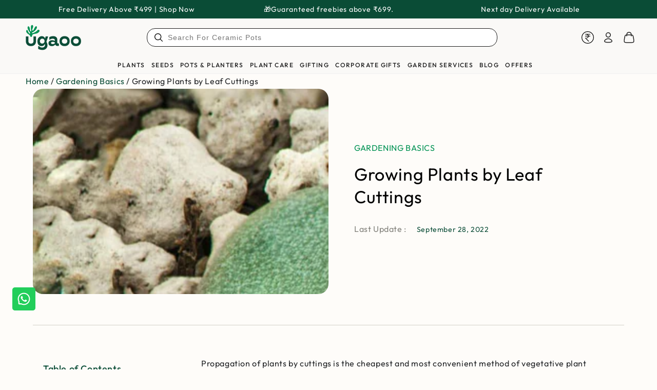

--- FILE ---
content_type: text/html; charset=utf-8
request_url: https://www.ugaoo.com/blogs/gardening-basics/growing-plants-by-leaf-cuttings
body_size: 130937
content:
<!doctype html>
<html
  class="no-js"
  lang="en">
  <head>
    <meta charset="utf-8">
    <meta http-equiv="X-UA-Compatible" content="IE=edge">
    <meta name="viewport" content="width=device-width,initial-scale=1">
    <meta name="theme-color" content="">
    <link rel="canonical" href="https://www.ugaoo.com/blogs/gardening-basics/growing-plants-by-leaf-cuttings">
    <link rel="preconnect" href="https://cdn.shopify.com" crossorigin><link rel="icon" type="image/png" href="//www.ugaoo.com/cdn/shop/files/Favicon.png?crop=center&height=32&v=1738570493&width=32">
<link rel="preconnect" href="https://fonts.shopifycdn.com" crossorigin><title>
      Growing Plants by Leaf Cuttings
 &ndash; Ugaoo</title>
    
<meta name="description" content="Propagation of plants by cuttings is the cheapest and most convenient method of vegetative plant propagation. While stem cutting is widespread, many plants can be grown by leaf cuttings, particularly the fleshy-leaved one and succulents. Following are different types of leaf cuttings: 1. Leaf stalk cuttings: A mature a">

<meta property="og:site_name" content="Ugaoo">
<meta property="og:url" content="https://www.ugaoo.com/blogs/gardening-basics/growing-plants-by-leaf-cuttings">
<meta property="og:title" content="Growing Plants by Leaf Cuttings">
<meta property="og:type" content="article">
<meta property="og:description" content="Propagation of plants by cuttings is the cheapest and most convenient method of vegetative plant propagation. While stem cutting is widespread, many plants can be grown by leaf cuttings, particularly the fleshy-leaved one and succulents. Following are different types of leaf cuttings: 1. Leaf stalk cuttings: A mature a"><meta property="og:image" content="http://www.ugaoo.com/cdn/shop/articles/shutterstock_184525853-min.jpg?v=1661877281">
  <meta property="og:image:secure_url" content="https://www.ugaoo.com/cdn/shop/articles/shutterstock_184525853-min.jpg?v=1661877281">
  <meta property="og:image:width" content="3000">
  <meta property="og:image:height" content="2070"><meta name="twitter:site" content="@Ugaooindia"><meta name="twitter:card" content="summary_large_image">
<meta name="twitter:title" content="Growing Plants by Leaf Cuttings">
<meta name="twitter:description" content="Propagation of plants by cuttings is the cheapest and most convenient method of vegetative plant propagation. While stem cutting is widespread, many plants can be grown by leaf cuttings, particularly the fleshy-leaved one and succulents. Following are different types of leaf cuttings: 1. Leaf stalk cuttings: A mature a">


    <script src="//www.ugaoo.com/cdn/shop/t/193/assets/vendor-v4.js" defer="defer"></script>
    <script src="//www.ugaoo.com/cdn/shop/t/193/assets/pubsub.js?v=104623417541739052901738236995" defer="defer"></script>
    <script src="//www.ugaoo.com/cdn/shop/t/193/assets/global.js?v=16259542418296474881745500632" defer="defer"></script>
    <script crossorigin="anonymous" src="//www.ugaoo.com/cdn/shop/t/193/assets/modules-basis.js?v=4896871204473627001738236995" defer="defer"></script>

    <script>window.performance && window.performance.mark && window.performance.mark('shopify.content_for_header.start');</script><meta name="google-site-verification" content="hfBKQK194M0xuyQkj-AyXOpxHsRDzRdeutZ6k1gMq2E">
<meta id="shopify-digital-wallet" name="shopify-digital-wallet" content="/57979240580/digital_wallets/dialog">
<link rel="alternate" type="application/atom+xml" title="Feed" href="/blogs/gardening-basics.atom" />
<script async="async" src="/checkouts/internal/preloads.js?locale=en-IN"></script>
<script id="shopify-features" type="application/json">{"accessToken":"e9b4c8a88a39faf277b43f885e5de7d5","betas":["rich-media-storefront-analytics"],"domain":"www.ugaoo.com","predictiveSearch":true,"shopId":57979240580,"locale":"en"}</script>
<script>var Shopify = Shopify || {};
Shopify.shop = "ugaoo-store.myshopify.com";
Shopify.locale = "en";
Shopify.currency = {"active":"INR","rate":"1.0"};
Shopify.country = "IN";
Shopify.theme = {"name":"LIVE \u003e\u003e Ugaoo Theme","id":144132374660,"schema_name":"Be Yours","schema_version":"7.2.2","theme_store_id":1399,"role":"main"};
Shopify.theme.handle = "null";
Shopify.theme.style = {"id":null,"handle":null};
Shopify.cdnHost = "www.ugaoo.com/cdn";
Shopify.routes = Shopify.routes || {};
Shopify.routes.root = "/";</script>
<script type="module">!function(o){(o.Shopify=o.Shopify||{}).modules=!0}(window);</script>
<script>!function(o){function n(){var o=[];function n(){o.push(Array.prototype.slice.apply(arguments))}return n.q=o,n}var t=o.Shopify=o.Shopify||{};t.loadFeatures=n(),t.autoloadFeatures=n()}(window);</script>
<script id="shop-js-analytics" type="application/json">{"pageType":"article"}</script>
<script defer="defer" async type="module" src="//www.ugaoo.com/cdn/shopifycloud/shop-js/modules/v2/client.init-shop-cart-sync_BdyHc3Nr.en.esm.js"></script>
<script defer="defer" async type="module" src="//www.ugaoo.com/cdn/shopifycloud/shop-js/modules/v2/chunk.common_Daul8nwZ.esm.js"></script>
<script type="module">
  await import("//www.ugaoo.com/cdn/shopifycloud/shop-js/modules/v2/client.init-shop-cart-sync_BdyHc3Nr.en.esm.js");
await import("//www.ugaoo.com/cdn/shopifycloud/shop-js/modules/v2/chunk.common_Daul8nwZ.esm.js");

  window.Shopify.SignInWithShop?.initShopCartSync?.({"fedCMEnabled":true,"windoidEnabled":true});

</script>
<script>(function() {
  var isLoaded = false;
  function asyncLoad() {
    if (isLoaded) return;
    isLoaded = true;
    var urls = ["\/\/social-login.oxiapps.com\/api\/init?vt=928400\u0026shop=ugaoo-store.myshopify.com","\/\/cdn.shopify.com\/proxy\/78b57b19e14097e1c3faa581b72ad7745499c60f786007702719f86375ba5183\/shopify-script-tags.s3.eu-west-1.amazonaws.com\/smartseo\/instantpage.js?shop=ugaoo-store.myshopify.com\u0026sp-cache-control=cHVibGljLCBtYXgtYWdlPTkwMA","https:\/\/admin.revenuehunt.com\/embed.js?shop=ugaoo-store.myshopify.com","https:\/\/sr-cdn.shiprocket.in\/sr-promise\/static\/uc.js?channel_id=4\u0026sr_company_id=3502260\u0026shop=ugaoo-store.myshopify.com","https:\/\/sr-cdn.shiprocket.in\/sr-promise\/static\/uc.js?channel_id=4\u0026sr_company_id=5955871\u0026shop=ugaoo-store.myshopify.com"];
    for (var i = 0; i < urls.length; i++) {
      var s = document.createElement('script');
      s.type = 'text/javascript';
      s.async = true;
      s.src = urls[i];
      var x = document.getElementsByTagName('script')[0];
      x.parentNode.insertBefore(s, x);
    }
  };
  if(window.attachEvent) {
    window.attachEvent('onload', asyncLoad);
  } else {
    window.addEventListener('load', asyncLoad, false);
  }
})();</script>
<script id="__st">var __st={"a":57979240580,"offset":19800,"reqid":"9f8be7b7-9a14-474e-9c67-02d59f4ce149-1768967340","pageurl":"www.ugaoo.com\/blogs\/gardening-basics\/growing-plants-by-leaf-cuttings","s":"articles-556575522948","u":"60b86fe8be18","p":"article","rtyp":"article","rid":556575522948};</script>
<script>window.ShopifyPaypalV4VisibilityTracking = true;</script>
<script id="captcha-bootstrap">!function(){'use strict';const t='contact',e='account',n='new_comment',o=[[t,t],['blogs',n],['comments',n],[t,'customer']],c=[[e,'customer_login'],[e,'guest_login'],[e,'recover_customer_password'],[e,'create_customer']],r=t=>t.map((([t,e])=>`form[action*='/${t}']:not([data-nocaptcha='true']) input[name='form_type'][value='${e}']`)).join(','),a=t=>()=>t?[...document.querySelectorAll(t)].map((t=>t.form)):[];function s(){const t=[...o],e=r(t);return a(e)}const i='password',u='form_key',d=['recaptcha-v3-token','g-recaptcha-response','h-captcha-response',i],f=()=>{try{return window.sessionStorage}catch{return}},m='__shopify_v',_=t=>t.elements[u];function p(t,e,n=!1){try{const o=window.sessionStorage,c=JSON.parse(o.getItem(e)),{data:r}=function(t){const{data:e,action:n}=t;return t[m]||n?{data:e,action:n}:{data:t,action:n}}(c);for(const[e,n]of Object.entries(r))t.elements[e]&&(t.elements[e].value=n);n&&o.removeItem(e)}catch(o){console.error('form repopulation failed',{error:o})}}const l='form_type',E='cptcha';function T(t){t.dataset[E]=!0}const w=window,h=w.document,L='Shopify',v='ce_forms',y='captcha';let A=!1;((t,e)=>{const n=(g='f06e6c50-85a8-45c8-87d0-21a2b65856fe',I='https://cdn.shopify.com/shopifycloud/storefront-forms-hcaptcha/ce_storefront_forms_captcha_hcaptcha.v1.5.2.iife.js',D={infoText:'Protected by hCaptcha',privacyText:'Privacy',termsText:'Terms'},(t,e,n)=>{const o=w[L][v],c=o.bindForm;if(c)return c(t,g,e,D).then(n);var r;o.q.push([[t,g,e,D],n]),r=I,A||(h.body.append(Object.assign(h.createElement('script'),{id:'captcha-provider',async:!0,src:r})),A=!0)});var g,I,D;w[L]=w[L]||{},w[L][v]=w[L][v]||{},w[L][v].q=[],w[L][y]=w[L][y]||{},w[L][y].protect=function(t,e){n(t,void 0,e),T(t)},Object.freeze(w[L][y]),function(t,e,n,w,h,L){const[v,y,A,g]=function(t,e,n){const i=e?o:[],u=t?c:[],d=[...i,...u],f=r(d),m=r(i),_=r(d.filter((([t,e])=>n.includes(e))));return[a(f),a(m),a(_),s()]}(w,h,L),I=t=>{const e=t.target;return e instanceof HTMLFormElement?e:e&&e.form},D=t=>v().includes(t);t.addEventListener('submit',(t=>{const e=I(t);if(!e)return;const n=D(e)&&!e.dataset.hcaptchaBound&&!e.dataset.recaptchaBound,o=_(e),c=g().includes(e)&&(!o||!o.value);(n||c)&&t.preventDefault(),c&&!n&&(function(t){try{if(!f())return;!function(t){const e=f();if(!e)return;const n=_(t);if(!n)return;const o=n.value;o&&e.removeItem(o)}(t);const e=Array.from(Array(32),(()=>Math.random().toString(36)[2])).join('');!function(t,e){_(t)||t.append(Object.assign(document.createElement('input'),{type:'hidden',name:u})),t.elements[u].value=e}(t,e),function(t,e){const n=f();if(!n)return;const o=[...t.querySelectorAll(`input[type='${i}']`)].map((({name:t})=>t)),c=[...d,...o],r={};for(const[a,s]of new FormData(t).entries())c.includes(a)||(r[a]=s);n.setItem(e,JSON.stringify({[m]:1,action:t.action,data:r}))}(t,e)}catch(e){console.error('failed to persist form',e)}}(e),e.submit())}));const S=(t,e)=>{t&&!t.dataset[E]&&(n(t,e.some((e=>e===t))),T(t))};for(const o of['focusin','change'])t.addEventListener(o,(t=>{const e=I(t);D(e)&&S(e,y())}));const B=e.get('form_key'),M=e.get(l),P=B&&M;t.addEventListener('DOMContentLoaded',(()=>{const t=y();if(P)for(const e of t)e.elements[l].value===M&&p(e,B);[...new Set([...A(),...v().filter((t=>'true'===t.dataset.shopifyCaptcha))])].forEach((e=>S(e,t)))}))}(h,new URLSearchParams(w.location.search),n,t,e,['guest_login'])})(!0,!0)}();</script>
<script integrity="sha256-4kQ18oKyAcykRKYeNunJcIwy7WH5gtpwJnB7kiuLZ1E=" data-source-attribution="shopify.loadfeatures" defer="defer" src="//www.ugaoo.com/cdn/shopifycloud/storefront/assets/storefront/load_feature-a0a9edcb.js" crossorigin="anonymous"></script>
<script data-source-attribution="shopify.dynamic_checkout.dynamic.init">var Shopify=Shopify||{};Shopify.PaymentButton=Shopify.PaymentButton||{isStorefrontPortableWallets:!0,init:function(){window.Shopify.PaymentButton.init=function(){};var t=document.createElement("script");t.src="https://www.ugaoo.com/cdn/shopifycloud/portable-wallets/latest/portable-wallets.en.js",t.type="module",document.head.appendChild(t)}};
</script>
<script data-source-attribution="shopify.dynamic_checkout.buyer_consent">
  function portableWalletsHideBuyerConsent(e){var t=document.getElementById("shopify-buyer-consent"),n=document.getElementById("shopify-subscription-policy-button");t&&n&&(t.classList.add("hidden"),t.setAttribute("aria-hidden","true"),n.removeEventListener("click",e))}function portableWalletsShowBuyerConsent(e){var t=document.getElementById("shopify-buyer-consent"),n=document.getElementById("shopify-subscription-policy-button");t&&n&&(t.classList.remove("hidden"),t.removeAttribute("aria-hidden"),n.addEventListener("click",e))}window.Shopify?.PaymentButton&&(window.Shopify.PaymentButton.hideBuyerConsent=portableWalletsHideBuyerConsent,window.Shopify.PaymentButton.showBuyerConsent=portableWalletsShowBuyerConsent);
</script>
<script data-source-attribution="shopify.dynamic_checkout.cart.bootstrap">document.addEventListener("DOMContentLoaded",(function(){function t(){return document.querySelector("shopify-accelerated-checkout-cart, shopify-accelerated-checkout")}if(t())Shopify.PaymentButton.init();else{new MutationObserver((function(e,n){t()&&(Shopify.PaymentButton.init(),n.disconnect())})).observe(document.body,{childList:!0,subtree:!0})}}));
</script>
<script id="sections-script" data-sections="header" defer="defer" src="//www.ugaoo.com/cdn/shop/t/193/compiled_assets/scripts.js?v=96843"></script>
<script>window.performance && window.performance.mark && window.performance.mark('shopify.content_for_header.end');</script>
<style data-shopify>@font-face {
  font-family: Outfit;
  font-weight: 400;
  font-style: normal;
  font-display: swap;
  src: url("//www.ugaoo.com/cdn/fonts/outfit/outfit_n4.387c2e2715c484a1f1075eb90d64808f1b37ac58.woff2") format("woff2"),
       url("//www.ugaoo.com/cdn/fonts/outfit/outfit_n4.aca8c81f18f62c9baa15c2dc5d1f6dd5442cdc50.woff") format("woff");
}

  @font-face {
  font-family: Outfit;
  font-weight: 600;
  font-style: normal;
  font-display: swap;
  src: url("//www.ugaoo.com/cdn/fonts/outfit/outfit_n6.dfcbaa80187851df2e8384061616a8eaa1702fdc.woff2") format("woff2"),
       url("//www.ugaoo.com/cdn/fonts/outfit/outfit_n6.88384e9fc3e36038624caccb938f24ea8008a91d.woff") format("woff");
}

  
  
  @font-face {
  font-family: Outfit;
  font-weight: 500;
  font-style: normal;
  font-display: swap;
  src: url("//www.ugaoo.com/cdn/fonts/outfit/outfit_n5.8646f8eed6d6d0a1ac9821ab288cc9621d1e145e.woff2") format("woff2"),
       url("//www.ugaoo.com/cdn/fonts/outfit/outfit_n5.9e3c12421e42661c948a7f5b879e5e0c7d394cd6.woff") format("woff");
}

  @font-face {
  font-family: Outfit;
  font-weight: 600;
  font-style: normal;
  font-display: swap;
  src: url("//www.ugaoo.com/cdn/fonts/outfit/outfit_n6.dfcbaa80187851df2e8384061616a8eaa1702fdc.woff2") format("woff2"),
       url("//www.ugaoo.com/cdn/fonts/outfit/outfit_n6.88384e9fc3e36038624caccb938f24ea8008a91d.woff") format("woff");
}


  :root {
    --font-body-family: Outfit, sans-serif;
    --font-body-style: normal;
    --font-body-weight: 400;

    --font-heading-family: Outfit, sans-serif;
    --font-heading-style: normal;
    --font-heading-weight: 500;

    --font-body-scale: 1.0;
    --font-heading-scale: 1.0;

    --font-navigation-family: var(--font-heading-family);
    --font-navigation-size: 14px;
    --font-navigation-weight: var(--font-heading-weight);
    --font-button-family: var(--font-body-family);
    --font-button-size: 13px;
    --font-button-baseline: 0rem;
    --font-price-family: var(--font-heading-family);
    --font-price-scale: var(--font-heading-scale);

    --color-base-text: 33, 35, 38;
    --color-base-background: 255, 255, 255;
    --color-base-solid-button-labels: 255, 255, 255;
    --color-base-outline-button-labels: 10, 76, 54;
    --color-base-accent: 20, 146, 83;
    --color-base-heading: 28, 28, 28;
    --color-base-border: 202, 223, 212;
    --color-placeholder: 255, 255, 255;
    --color-overlay: 10, 76, 54;
    --color-keyboard-focus: 20, 146, 83;
    --color-shadow: 190, 234, 212;
    --shadow-opacity: 1;

    --color-background-dark: 235, 235, 235;
    --color-price: #0a4c36;
    --color-sale-price: #149253;
    --color-sale-badge-background: #fed02f;
    --color-reviews: #ffb503;
    --color-critical: #d72c0d;
    --color-success: #008060;
    --color-highlight: 254, 208, 47;

    --payment-terms-background-color: #ffffff;
    --page-width: 140rem;
    --page-width-margin: 0rem;

    --card-color-scheme: var(--color-placeholder);
    --card-text-alignment: left;
    --card-flex-alignment: flex-left;
    --card-image-padding: 0px;
    --card-border-width: 0px;
    --card-radius: 0px;
    --card-shadow-horizontal-offset: 0px;
    --card-shadow-vertical-offset: 0px;
    
    --button-radius: 4px;
    --button-border-width: 1px;
    --button-shadow-horizontal-offset: 0px;
    --button-shadow-vertical-offset: 0px;

    --spacing-sections-desktop: 0px;
    --spacing-sections-mobile: 0px;

    --gradient-free-ship-progress: linear-gradient(325deg,#F9423A 0,#F1E04D 100%);
    --gradient-free-ship-complete: linear-gradient(325deg, #049cff 0, #35ee7a 100%);
  }

  *,
  *::before,
  *::after {
    box-sizing: inherit;
  }

  html {
    box-sizing: border-box;
    font-size: calc(var(--font-body-scale) * 62.5%);
    height: 100%;
  }

  body {
    min-height: 100%;
    margin: 0;
    font-size: 1.5rem;
    letter-spacing: 0.06rem;
    line-height: calc(1 + 0.8 / var(--font-body-scale));
    font-family: var(--font-body-family);
    font-style: var(--font-body-style);
    font-weight: var(--font-body-weight);
  }

  @media screen and (min-width: 750px) {
    body {
      font-size: 1.6rem;
    }
  }</style><svg viewBox="0 0 122 53" fill="none" style="display:none;"><defs><path id="hlCircle" d="M119.429 6.64904C100.715 1.62868 55.3088 -4.62247 23.3966 10.5358C-8.5157 25.694 0.331084 39.5052 9.60732 45.0305C18.8835 50.5558 53.0434 57.468 96.7751 45.0305C111.541 40.8309 135.673 24.379 109.087 13.4508C105.147 11.8313 93.2293 8.5924 77.0761 8.5924" stroke="currentColor" stroke-linecap="round" stroke-linejoin="round"></path></defs></svg><link href="//www.ugaoo.com/cdn/shop/t/193/assets/base.css?v=1236221523596468561761818501" rel="stylesheet" type="text/css" media="all" /><link
      rel="stylesheet"
      href="//www.ugaoo.com/cdn/shop/t/193/assets/apps.css?v=58555770612562691921738236995"
      media="print"
      fetchpriority="low"
      onload="this.media='all'"
    ><link rel="preload" as="font" href="//www.ugaoo.com/cdn/fonts/outfit/outfit_n4.387c2e2715c484a1f1075eb90d64808f1b37ac58.woff2" type="font/woff2" crossorigin><link rel="preload" as="font" href="//www.ugaoo.com/cdn/fonts/outfit/outfit_n5.8646f8eed6d6d0a1ac9821ab288cc9621d1e145e.woff2" type="font/woff2" crossorigin><link
        rel="stylesheet"
        href="//www.ugaoo.com/cdn/shop/t/193/assets/component-predictive-search.css?v=36845140503649656241738236995"
        media="print"
        onload="this.media='all'"
      ><script>
  document.documentElement.classList.replace('no-js', 'js');

  window.theme = window.theme || {};

  theme.routes = {
    root_url: '/',
    cart_url: '/cart',
    cart_add_url: '/cart/add',
    cart_change_url: '/cart/change',
    cart_update_url: '/cart/update',
    search_url: '/search',
    predictive_search_url: '/search/suggest'
  };

  theme.modules = {
    scrollsnap: '//www.ugaoo.com/cdn/shop/t/193/assets/scrollsnap.js?v=170600829773392310311738236995'
  }

  theme.cartStrings = {
    error: `There was an error while updating your cart. Please try again.`,
    quantityError: `You can only add [quantity] of this item to your cart.`
  };

  theme.variantStrings = {
    addToCart: `Add to cart`,
    soldOut: `Sold out`,
    unavailable: `Add To Cart`,
    preOrder: `Pre-order`
  };

  theme.accessibilityStrings = {
    imageAvailable: `Image [index] is now available in gallery view`,
    shareSuccess: `Link copied to clipboard!`
  }

  theme.dateStrings = {
    d: `D`,
    day: `Day`,
    days: `Days`,
    hour: `Hour`,
    hours: `Hours`,
    minute: `Min`,
    minutes: `Mins`,
    second: `Sec`,
    seconds: `Secs`
  };theme.shopSettings = {
    moneyFormat: "₹{{amount_no_decimals}}",
    isoCode: "INR",
    cartDrawer: true,
    currencyCode: false,
    giftwrapRate: 'product'
  };

  theme.settings = {
    themeName: 'Be Yours',
    themeVersion: '7.2.2',
    agencyId: ''
  };

  /*! (c) Andrea Giammarchi @webreflection ISC */
  !function(){"use strict";var e=function(e,t){var n=function(e){for(var t=0,n=e.length;t<n;t++)r(e[t])},r=function(e){var t=e.target,n=e.attributeName,r=e.oldValue;t.attributeChangedCallback(n,r,t.getAttribute(n))};return function(o,a){var l=o.constructor.observedAttributes;return l&&e(a).then((function(){new t(n).observe(o,{attributes:!0,attributeOldValue:!0,attributeFilter:l});for(var e=0,a=l.length;e<a;e++)o.hasAttribute(l[e])&&r({target:o,attributeName:l[e],oldValue:null})})),o}};function t(e,t){(null==t||t>e.length)&&(t=e.length);for(var n=0,r=new Array(t);n<t;n++)r[n]=e[n];return r}function n(e,n){var r="undefined"!=typeof Symbol&&e[Symbol.iterator]||e["@@iterator"];if(!r){if(Array.isArray(e)||(r=function(e,n){if(e){if("string"==typeof e)return t(e,n);var r=Object.prototype.toString.call(e).slice(8,-1);return"Object"===r&&e.constructor&&(r=e.constructor.name),"Map"===r||"Set"===r?Array.from(e):"Arguments"===r||/^(?:Ui|I)nt(?:8|16|32)(?:Clamped)?Array$/.test(r)?t(e,n):void 0}}(e))||n&&e&&"number"==typeof e.length){r&&(e=r);var o=0,a=function(){};return{s:a,n:function(){return o>=e.length?{done:!0}:{done:!1,value:e[o++]}},e:function(e){throw e},f:a}}throw new TypeError("Invalid attempt to iterate non-iterable instance.\nIn order to be iterable, non-array objects must have a [Symbol.iterator]() method.")}var l,i=!0,u=!1;return{s:function(){r=r.call(e)},n:function(){var e=r.next();return i=e.done,e},e:function(e){u=!0,l=e},f:function(){try{i||null==r.return||r.return()}finally{if(u)throw l}}}}
  /*! (c) Andrea Giammarchi - ISC */var r=!0,o=!1,a="querySelectorAll",l="querySelectorAll",i=self,u=i.document,c=i.Element,s=i.MutationObserver,f=i.Set,d=i.WeakMap,h=function(e){return l in e},v=[].filter,g=function(e){var t=new d,i=function(n,r){var o;if(r)for(var a,l=function(e){return e.matches||e.webkitMatchesSelector||e.msMatchesSelector}(n),i=0,u=p.length;i<u;i++)l.call(n,a=p[i])&&(t.has(n)||t.set(n,new f),(o=t.get(n)).has(a)||(o.add(a),e.handle(n,r,a)));else t.has(n)&&(o=t.get(n),t.delete(n),o.forEach((function(t){e.handle(n,r,t)})))},g=function(e){for(var t=!(arguments.length>1&&void 0!==arguments[1])||arguments[1],n=0,r=e.length;n<r;n++)i(e[n],t)},p=e.query,y=e.root||u,m=function(e){var t=arguments.length>1&&void 0!==arguments[1]?arguments[1]:document,l=arguments.length>2&&void 0!==arguments[2]?arguments[2]:MutationObserver,i=arguments.length>3&&void 0!==arguments[3]?arguments[3]:["*"],u=function t(o,l,i,u,c,s){var f,d=n(o);try{for(d.s();!(f=d.n()).done;){var h=f.value;(s||a in h)&&(c?i.has(h)||(i.add(h),u.delete(h),e(h,c)):u.has(h)||(u.add(h),i.delete(h),e(h,c)),s||t(h[a](l),l,i,u,c,r))}}catch(e){d.e(e)}finally{d.f()}},c=new l((function(e){if(i.length){var t,a=i.join(","),l=new Set,c=new Set,s=n(e);try{for(s.s();!(t=s.n()).done;){var f=t.value,d=f.addedNodes,h=f.removedNodes;u(h,a,l,c,o,o),u(d,a,l,c,r,o)}}catch(e){s.e(e)}finally{s.f()}}})),s=c.observe;return(c.observe=function(e){return s.call(c,e,{subtree:r,childList:r})})(t),c}(i,y,s,p),b=c.prototype.attachShadow;return b&&(c.prototype.attachShadow=function(e){var t=b.call(this,e);return m.observe(t),t}),p.length&&g(y[l](p)),{drop:function(e){for(var n=0,r=e.length;n<r;n++)t.delete(e[n])},flush:function(){for(var e=m.takeRecords(),t=0,n=e.length;t<n;t++)g(v.call(e[t].removedNodes,h),!1),g(v.call(e[t].addedNodes,h),!0)},observer:m,parse:g}},p=self,y=p.document,m=p.Map,b=p.MutationObserver,w=p.Object,E=p.Set,S=p.WeakMap,A=p.Element,M=p.HTMLElement,O=p.Node,N=p.Error,C=p.TypeError,T=p.Reflect,q=w.defineProperty,I=w.keys,D=w.getOwnPropertyNames,L=w.setPrototypeOf,P=!self.customElements,k=function(e){for(var t=I(e),n=[],r=t.length,o=0;o<r;o++)n[o]=e[t[o]],delete e[t[o]];return function(){for(var o=0;o<r;o++)e[t[o]]=n[o]}};if(P){var x=function(){var e=this.constructor;if(!$.has(e))throw new C("Illegal constructor");var t=$.get(e);if(W)return z(W,t);var n=H.call(y,t);return z(L(n,e.prototype),t)},H=y.createElement,$=new m,_=new m,j=new m,R=new m,V=[],U=g({query:V,handle:function(e,t,n){var r=j.get(n);if(t&&!r.isPrototypeOf(e)){var o=k(e);W=L(e,r);try{new r.constructor}finally{W=null,o()}}var a="".concat(t?"":"dis","connectedCallback");a in r&&e[a]()}}).parse,W=null,F=function(e){if(!_.has(e)){var t,n=new Promise((function(e){t=e}));_.set(e,{$:n,_:t})}return _.get(e).$},z=e(F,b);q(self,"customElements",{configurable:!0,value:{define:function(e,t){if(R.has(e))throw new N('the name "'.concat(e,'" has already been used with this registry'));$.set(t,e),j.set(e,t.prototype),R.set(e,t),V.push(e),F(e).then((function(){U(y.querySelectorAll(e))})),_.get(e)._(t)},get:function(e){return R.get(e)},whenDefined:F}}),q(x.prototype=M.prototype,"constructor",{value:x}),q(self,"HTMLElement",{configurable:!0,value:x}),q(y,"createElement",{configurable:!0,value:function(e,t){var n=t&&t.is,r=n?R.get(n):R.get(e);return r?new r:H.call(y,e)}}),"isConnected"in O.prototype||q(O.prototype,"isConnected",{configurable:!0,get:function(){return!(this.ownerDocument.compareDocumentPosition(this)&this.DOCUMENT_POSITION_DISCONNECTED)}})}else if(P=!self.customElements.get("extends-li"))try{var B=function e(){return self.Reflect.construct(HTMLLIElement,[],e)};B.prototype=HTMLLIElement.prototype;var G="extends-li";self.customElements.define("extends-li",B,{extends:"li"}),P=y.createElement("li",{is:G}).outerHTML.indexOf(G)<0;var J=self.customElements,K=J.get,Q=J.whenDefined;q(self.customElements,"whenDefined",{configurable:!0,value:function(e){var t=this;return Q.call(this,e).then((function(n){return n||K.call(t,e)}))}})}catch(e){}if(P){var X=function(e){var t=ae.get(e);ve(t.querySelectorAll(this),e.isConnected)},Y=self.customElements,Z=y.createElement,ee=Y.define,te=Y.get,ne=Y.upgrade,re=T||{construct:function(e){return e.call(this)}},oe=re.construct,ae=new S,le=new E,ie=new m,ue=new m,ce=new m,se=new m,fe=[],de=[],he=function(e){return se.get(e)||te.call(Y,e)},ve=g({query:de,handle:function(e,t,n){var r=ce.get(n);if(t&&!r.isPrototypeOf(e)){var o=k(e);be=L(e,r);try{new r.constructor}finally{be=null,o()}}var a="".concat(t?"":"dis","connectedCallback");a in r&&e[a]()}}).parse,ge=g({query:fe,handle:function(e,t){ae.has(e)&&(t?le.add(e):le.delete(e),de.length&&X.call(de,e))}}).parse,pe=A.prototype.attachShadow;pe&&(A.prototype.attachShadow=function(e){var t=pe.call(this,e);return ae.set(this,t),t});var ye=function(e){if(!ue.has(e)){var t,n=new Promise((function(e){t=e}));ue.set(e,{$:n,_:t})}return ue.get(e).$},me=e(ye,b),be=null;D(self).filter((function(e){return/^HTML.*Element$/.test(e)})).forEach((function(e){var t=self[e];function n(){var e=this.constructor;if(!ie.has(e))throw new C("Illegal constructor");var n=ie.get(e),r=n.is,o=n.tag;if(r){if(be)return me(be,r);var a=Z.call(y,o);return a.setAttribute("is",r),me(L(a,e.prototype),r)}return oe.call(this,t,[],e)}q(n.prototype=t.prototype,"constructor",{value:n}),q(self,e,{value:n})})),q(y,"createElement",{configurable:!0,value:function(e,t){var n=t&&t.is;if(n){var r=se.get(n);if(r&&ie.get(r).tag===e)return new r}var o=Z.call(y,e);return n&&o.setAttribute("is",n),o}}),q(Y,"get",{configurable:!0,value:he}),q(Y,"whenDefined",{configurable:!0,value:ye}),q(Y,"upgrade",{configurable:!0,value:function(e){var t=e.getAttribute("is");if(t){var n=se.get(t);if(n)return void me(L(e,n.prototype),t)}ne.call(Y,e)}}),q(Y,"define",{configurable:!0,value:function(e,t,n){if(he(e))throw new N("'".concat(e,"' has already been defined as a custom element"));var r,o=n&&n.extends;ie.set(t,o?{is:e,tag:o}:{is:"",tag:e}),o?(r="".concat(o,'[is="').concat(e,'"]'),ce.set(r,t.prototype),se.set(e,t),de.push(r)):(ee.apply(Y,arguments),fe.push(r=e)),ye(e).then((function(){o?(ve(y.querySelectorAll(r)),le.forEach(X,[r])):ge(y.querySelectorAll(r))})),ue.get(e)._(t)}})}}();
</script>
<link
      href="//www.ugaoo.com/cdn/shop/t/193/assets/custom.css?v=147763508908108468761764760887"
      rel="preload"
      as="style"
      onload="this.onload=null;this.rel='stylesheet'"
    >
    <noscript><link rel="stylesheet" href="//www.ugaoo.com/cdn/shop/t/193/assets/custom.css?v=147763508908108468761764760887"></noscript>

    <!-- Google Tag Manager -->
    <script>
      (function (w, d, s, l, i) {
        w[l] = w[l] || [];
        w[l].push({ 'gtm.start': new Date().getTime(), event: 'gtm.js' });
        var f = d.getElementsByTagName(s)[0],
          j = d.createElement(s),
          dl = l != 'dataLayer' ? '&l=' + l : '';
        j.async = true;
        j.src = 'https://www.googletagmanager.com/gtm.js?id=' + i + dl;
        f.parentNode.insertBefore(j, f);
      })(window, document, 'script', 'dataLayer', 'GTM-N8B2SS');
    </script>
    <!-- End Google Tag Manager -->

    <!-- Google tag (gtag.js) -->
    <script async src="https://www.googletagmanager.com/gtag/js?id=G-ECL836BXKP"></script>
    <script>
      window.dataLayer = window.dataLayer || [];
      function gtag() {
        dataLayer.push(arguments);
      }
      gtag('js', new Date());
      gtag('config', 'G-ECL836BXKP', { groups: 'GA4' });
    </script>
    <!-- End Google tag (gtag.js) -->
    <script type="text/javascript">
      // name of the cookie that stores the source
      // change if you have another name
      var cookie_name = 'deduplication_cookie';
      // cookie lifetime
      var days_to_store = 90;
      // expected deduplication_cookie value for Admitad
      var deduplication_cookie_value = 'admitad';
      // name of GET parameter for deduplication
      // change if you have another name
      var channel_name = 'utm_source';
      // a function to get the source from the GET parameter
      getSourceParamFromUri = function () {
        var pattern = channel_name + '=([^&]+)';
        var re = new RegExp(pattern);
        return (re.exec(document.location.search) || [])[1] || '';
      };

      // a function to get the source from the cookie named cookie_name
      getSourceCookie = function () {
        var matches = document.cookie.match(
          new RegExp('(?:^|; )' + cookie_name.replace(/([\.$?*|{}\(\)\[\]\\\/\+^])/g, '\\$1') + '=([^;]*)')
        );
        return matches ? decodeURIComponent(matches[1]) : undefined;
      };
      // a function to set the source in the cookie named cookie_name
      setSourceCookie = function () {
        var param = getSourceParamFromUri();
        var params = new URL(document.location).searchParams;
        if (!params.get(channel_name) && params.get('gclid')) {
          param = 'google';
        } else if (!params.get(channel_name) && params.get('fbclid')) {
          param = 'facebook';
        } else if (!params.get(channel_name) && params.get('cjevent')) {
          param = 'cj';
        } else if (!param) {
          return;
        }
        var period = days_to_store * 60 * 60 * 24 * 1000; // in seconds
        var expiresDate = new Date(period + +new Date());
        var cookieString = cookie_name + '=' + param + '; path=/; expires=' + expiresDate.toGMTString();
        document.cookie = cookieString;
        document.cookie = cookieString + '; domain=.' + location.host;
      };
      // set cookie
      setSourceCookie();
    </script>

    
  <!-- BEGIN app block: shopify://apps/judge-me-reviews/blocks/judgeme_core/61ccd3b1-a9f2-4160-9fe9-4fec8413e5d8 --><!-- Start of Judge.me Core -->






<link rel="dns-prefetch" href="https://cdnwidget.judge.me">
<link rel="dns-prefetch" href="https://cdn.judge.me">
<link rel="dns-prefetch" href="https://cdn1.judge.me">
<link rel="dns-prefetch" href="https://api.judge.me">

<script data-cfasync='false' class='jdgm-settings-script'>window.jdgmSettings={"pagination":5,"disable_web_reviews":false,"badge_no_review_text":"No reviews","badge_n_reviews_text":"{{ average_rating_1_decimal }} ( {{ n }} Reviews )","badge_star_color":"#00A93D","hide_badge_preview_if_no_reviews":false,"badge_hide_text":false,"enforce_center_preview_badge":false,"widget_title":"Ratings \u0026 Reviews","widget_open_form_text":"Write a review","widget_close_form_text":"Cancel review","widget_refresh_page_text":"Refresh page","widget_summary_text":"{{ average_rating }} based on {{ number_of_reviews }} review/reviews","widget_no_review_text":"Be the first to write a review","widget_name_field_text":"Display name","widget_verified_name_field_text":"Verified Name (public)","widget_name_placeholder_text":"Display name","widget_required_field_error_text":"This field is required.","widget_email_field_text":"Email address","widget_verified_email_field_text":"Verified Email (private, can not be edited)","widget_email_placeholder_text":"Your email address","widget_email_field_error_text":"Please enter a valid email address.","widget_rating_field_text":"Rating","widget_review_title_field_text":"Review Title","widget_review_title_placeholder_text":"Give your review a title","widget_review_body_field_text":"Review content","widget_review_body_placeholder_text":"Start writing here...","widget_pictures_field_text":"Picture/Video (optional)","widget_submit_review_text":"Submit Review","widget_submit_verified_review_text":"Submit Verified Review","widget_submit_success_msg_with_auto_publish":"Thank you! Please refresh the page in a few moments to see your review. You can remove or edit your review by logging into \u003ca href='https://judge.me/login' target='_blank' rel='nofollow noopener'\u003eJudge.me\u003c/a\u003e","widget_submit_success_msg_no_auto_publish":"Thank you! Your review will be published as soon as it is approved by the shop admin. You can remove or edit your review by logging into \u003ca href='https://judge.me/login' target='_blank' rel='nofollow noopener'\u003eJudge.me\u003c/a\u003e","widget_show_default_reviews_out_of_total_text":"Showing {{ n_reviews_shown }} out of {{ n_reviews }} reviews.","widget_show_all_link_text":"Show all","widget_show_less_link_text":"Show less","widget_author_said_text":"{{ reviewer_name }} said:","widget_days_text":"{{ n }} days ago","widget_weeks_text":"{{ n }} week/weeks ago","widget_months_text":"{{ n }} month/months ago","widget_years_text":"{{ n }} year/years ago","widget_yesterday_text":"Yesterday","widget_today_text":"Today","widget_replied_text":"\u003e\u003e {{ shop_name }} replied:","widget_read_more_text":"Read more","widget_reviewer_name_as_initial":"","widget_rating_filter_color":"#00A93D","widget_rating_filter_see_all_text":"See all reviews","widget_sorting_most_recent_text":"Most Recent","widget_sorting_highest_rating_text":"Highest Rating","widget_sorting_lowest_rating_text":"Lowest Rating","widget_sorting_with_pictures_text":"Only Pictures","widget_sorting_most_helpful_text":"Most Helpful","widget_open_question_form_text":"Ask a question","widget_reviews_subtab_text":"Reviews","widget_questions_subtab_text":"Questions","widget_question_label_text":"Question","widget_answer_label_text":"Answer","widget_question_placeholder_text":"Write your question here","widget_submit_question_text":"Submit Question","widget_question_submit_success_text":"Thank you for your question! We will notify you once it gets answered.","widget_star_color":"#00A93D","verified_badge_text":"Verified","verified_badge_bg_color":"#ffd029","verified_badge_text_color":"#0a4c36","verified_badge_placement":"left-of-reviewer-name","widget_review_max_height":"","widget_hide_border":true,"widget_social_share":false,"widget_thumb":false,"widget_review_location_show":false,"widget_location_format":"country_iso_code","all_reviews_include_out_of_store_products":true,"all_reviews_out_of_store_text":"(out of store)","all_reviews_pagination":100,"all_reviews_product_name_prefix_text":"about","enable_review_pictures":true,"enable_question_anwser":false,"widget_theme":"","review_date_format":"dd/mm/yyyy","default_sort_method":"most-recent","widget_product_reviews_subtab_text":"Product Reviews","widget_shop_reviews_subtab_text":"Shop Reviews","widget_other_products_reviews_text":"Reviews for other products","widget_store_reviews_subtab_text":"Store reviews","widget_no_store_reviews_text":"This store hasn't received any reviews yet","widget_web_restriction_product_reviews_text":"This product hasn't received any reviews yet","widget_no_items_text":"No items found","widget_show_more_text":"Show more","widget_write_a_store_review_text":"Write a Store Review","widget_other_languages_heading":"Reviews in Other Languages","widget_translate_review_text":"Translate review to {{ language }}","widget_translating_review_text":"Translating...","widget_show_original_translation_text":"Show original ({{ language }})","widget_translate_review_failed_text":"Review couldn't be translated.","widget_translate_review_retry_text":"Retry","widget_translate_review_try_again_later_text":"Try again later","show_product_url_for_grouped_product":false,"widget_sorting_pictures_first_text":"Pictures First","show_pictures_on_all_rev_page_mobile":true,"show_pictures_on_all_rev_page_desktop":true,"floating_tab_hide_mobile_install_preference":false,"floating_tab_button_name":"★ Reviews","floating_tab_title":"Let customers speak for us","floating_tab_button_color":"","floating_tab_button_background_color":"","floating_tab_url":"","floating_tab_url_enabled":false,"floating_tab_tab_style":"text","all_reviews_text_badge_text":"Customers rate us {{ shop.metafields.judgeme.all_reviews_rating | round: 1 }}/5 based on {{ shop.metafields.judgeme.all_reviews_count }} reviews.","all_reviews_text_badge_text_branded_style":"{{ shop.metafields.judgeme.all_reviews_rating | round: 1 }} out of 5 stars based on {{ shop.metafields.judgeme.all_reviews_count }} reviews","is_all_reviews_text_badge_a_link":false,"show_stars_for_all_reviews_text_badge":false,"all_reviews_text_badge_url":"","all_reviews_text_style":"text","all_reviews_text_color_style":"judgeme_brand_color","all_reviews_text_color":"#108474","all_reviews_text_show_jm_brand":true,"featured_carousel_show_header":true,"featured_carousel_title":"Ratings \u0026 Reviews","testimonials_carousel_title":"Customers are saying","videos_carousel_title":"Real customer stories","cards_carousel_title":"Customers are saying","featured_carousel_count_text":"from {{ n }} reviews","featured_carousel_add_link_to_all_reviews_page":false,"featured_carousel_url":"","featured_carousel_show_images":true,"featured_carousel_autoslide_interval":5,"featured_carousel_arrows_on_the_sides":false,"featured_carousel_height":250,"featured_carousel_width":80,"featured_carousel_image_size":0,"featured_carousel_image_height":250,"featured_carousel_arrow_color":"#eeeeee","verified_count_badge_style":"vintage","verified_count_badge_orientation":"horizontal","verified_count_badge_color_style":"judgeme_brand_color","verified_count_badge_color":"#108474","is_verified_count_badge_a_link":false,"verified_count_badge_url":"","verified_count_badge_show_jm_brand":true,"widget_rating_preset_default":5,"widget_first_sub_tab":"product-reviews","widget_show_histogram":true,"widget_histogram_use_custom_color":true,"widget_pagination_use_custom_color":false,"widget_star_use_custom_color":true,"widget_verified_badge_use_custom_color":true,"widget_write_review_use_custom_color":false,"picture_reminder_submit_button":"Upload Pictures","enable_review_videos":true,"mute_video_by_default":false,"widget_sorting_videos_first_text":"Videos First","widget_review_pending_text":"Pending","featured_carousel_items_for_large_screen":3,"social_share_options_order":"Facebook,Twitter","remove_microdata_snippet":true,"disable_json_ld":false,"enable_json_ld_products":false,"preview_badge_show_question_text":false,"preview_badge_no_question_text":"No questions","preview_badge_n_question_text":"{{ number_of_questions }} question/questions","qa_badge_show_icon":false,"qa_badge_position":"same-row","remove_judgeme_branding":false,"widget_add_search_bar":false,"widget_search_bar_placeholder":"Search","widget_sorting_verified_only_text":"Verified only","featured_carousel_theme":"card","featured_carousel_show_rating":true,"featured_carousel_show_title":true,"featured_carousel_show_body":true,"featured_carousel_show_date":false,"featured_carousel_show_reviewer":true,"featured_carousel_show_product":false,"featured_carousel_header_background_color":"#108474","featured_carousel_header_text_color":"#ffffff","featured_carousel_name_product_separator":"reviewed","featured_carousel_full_star_background":"#108474","featured_carousel_empty_star_background":"#dadada","featured_carousel_vertical_theme_background":"#f9fafb","featured_carousel_verified_badge_enable":false,"featured_carousel_verified_badge_color":"#108474","featured_carousel_border_style":"round","featured_carousel_review_line_length_limit":3,"featured_carousel_more_reviews_button_text":"Read more reviews","featured_carousel_view_product_button_text":"View product","all_reviews_page_load_reviews_on":"scroll","all_reviews_page_load_more_text":"Load More Reviews","disable_fb_tab_reviews":false,"enable_ajax_cdn_cache":false,"widget_public_name_text":"displayed publicly like","default_reviewer_name":"Rahul Sharma","default_reviewer_name_has_non_latin":true,"widget_reviewer_anonymous":"Anonymous","medals_widget_title":"Judge.me Review Medals","medals_widget_background_color":"#f9fafb","medals_widget_position":"footer_all_pages","medals_widget_border_color":"#f9fafb","medals_widget_verified_text_position":"left","medals_widget_use_monochromatic_version":false,"medals_widget_elements_color":"#108474","show_reviewer_avatar":true,"widget_invalid_yt_video_url_error_text":"Not a YouTube video URL","widget_max_length_field_error_text":"Please enter no more than {0} characters.","widget_show_country_flag":false,"widget_show_collected_via_shop_app":true,"widget_verified_by_shop_badge_style":"light","widget_verified_by_shop_text":"Verified by Shop","widget_show_photo_gallery":true,"widget_load_with_code_splitting":true,"widget_ugc_install_preference":false,"widget_ugc_title":"Made by us, Shared by you","widget_ugc_subtitle":"Tag us to see your picture featured in our page","widget_ugc_arrows_color":"#ffffff","widget_ugc_primary_button_text":"Buy Now","widget_ugc_primary_button_background_color":"#108474","widget_ugc_primary_button_text_color":"#ffffff","widget_ugc_primary_button_border_width":"0","widget_ugc_primary_button_border_style":"none","widget_ugc_primary_button_border_color":"#108474","widget_ugc_primary_button_border_radius":"25","widget_ugc_secondary_button_text":"Load More","widget_ugc_secondary_button_background_color":"#ffffff","widget_ugc_secondary_button_text_color":"#108474","widget_ugc_secondary_button_border_width":"2","widget_ugc_secondary_button_border_style":"solid","widget_ugc_secondary_button_border_color":"#108474","widget_ugc_secondary_button_border_radius":"25","widget_ugc_reviews_button_text":"View Reviews","widget_ugc_reviews_button_background_color":"#ffffff","widget_ugc_reviews_button_text_color":"#108474","widget_ugc_reviews_button_border_width":"2","widget_ugc_reviews_button_border_style":"solid","widget_ugc_reviews_button_border_color":"#108474","widget_ugc_reviews_button_border_radius":"25","widget_ugc_reviews_button_link_to":"judgeme-reviews-page","widget_ugc_show_post_date":true,"widget_ugc_max_width":"800","widget_rating_metafield_value_type":true,"widget_primary_color":"#00A93D","widget_enable_secondary_color":false,"widget_secondary_color":"#edf5f5","widget_summary_average_rating_text":"{{ average_rating }} out of 5","widget_media_grid_title":"Customer photos \u0026 videos","widget_media_grid_see_more_text":"See more","widget_round_style":true,"widget_show_product_medals":true,"widget_verified_by_judgeme_text":"Verified by Judge.me","widget_show_store_medals":true,"widget_verified_by_judgeme_text_in_store_medals":"Verified by Judge.me","widget_media_field_exceed_quantity_message":"Sorry, we can only accept {{ max_media }} for one review.","widget_media_field_exceed_limit_message":"{{ file_name }} is too large, please select a {{ media_type }} less than {{ size_limit }}MB.","widget_review_submitted_text":"Review Submitted!","widget_question_submitted_text":"Question Submitted!","widget_close_form_text_question":"Cancel","widget_write_your_answer_here_text":"Write your answer here","widget_enabled_branded_link":true,"widget_show_collected_by_judgeme":false,"widget_reviewer_name_color":"","widget_write_review_text_color":"#FFFFFF","widget_write_review_bg_color":"#06AB42","widget_collected_by_judgeme_text":"collected by Judge.me","widget_pagination_type":"load_more","widget_load_more_text":"Load More","widget_load_more_color":"#108474","widget_full_review_text":"Full Review","widget_read_more_reviews_text":"Read More Reviews","widget_read_questions_text":"Read Questions","widget_questions_and_answers_text":"Questions \u0026 Answers","widget_verified_by_text":"Verified by","widget_verified_text":"Verified","widget_number_of_reviews_text":"{{ number_of_reviews }} reviews","widget_back_button_text":"Back","widget_next_button_text":"Next","widget_custom_forms_filter_button":"Filters","custom_forms_style":"vertical","widget_show_review_information":false,"how_reviews_are_collected":"How reviews are collected?","widget_show_review_keywords":false,"widget_gdpr_statement":"How we use your data: We'll only contact you about the review you left, and only if necessary. By submitting your review, you agree to Judge.me's \u003ca href='https://judge.me/terms' target='_blank' rel='nofollow noopener'\u003eterms\u003c/a\u003e, \u003ca href='https://judge.me/privacy' target='_blank' rel='nofollow noopener'\u003eprivacy\u003c/a\u003e and \u003ca href='https://judge.me/content-policy' target='_blank' rel='nofollow noopener'\u003econtent\u003c/a\u003e policies.","widget_multilingual_sorting_enabled":false,"widget_translate_review_content_enabled":false,"widget_translate_review_content_method":"manual","popup_widget_review_selection":"automatically_with_pictures","popup_widget_round_border_style":true,"popup_widget_show_title":true,"popup_widget_show_body":true,"popup_widget_show_reviewer":false,"popup_widget_show_product":true,"popup_widget_show_pictures":true,"popup_widget_use_review_picture":true,"popup_widget_show_on_home_page":true,"popup_widget_show_on_product_page":true,"popup_widget_show_on_collection_page":true,"popup_widget_show_on_cart_page":true,"popup_widget_position":"bottom_left","popup_widget_first_review_delay":5,"popup_widget_duration":5,"popup_widget_interval":5,"popup_widget_review_count":5,"popup_widget_hide_on_mobile":true,"review_snippet_widget_round_border_style":true,"review_snippet_widget_card_color":"#FFFFFF","review_snippet_widget_slider_arrows_background_color":"#FFFFFF","review_snippet_widget_slider_arrows_color":"#000000","review_snippet_widget_star_color":"#108474","show_product_variant":false,"all_reviews_product_variant_label_text":"Variant: ","widget_show_verified_branding":false,"widget_ai_summary_title":"Customers say","widget_ai_summary_disclaimer":"AI-powered review summary based on recent customer reviews","widget_show_ai_summary":false,"widget_show_ai_summary_bg":false,"widget_show_review_title_input":true,"redirect_reviewers_invited_via_email":"review_widget","request_store_review_after_product_review":false,"request_review_other_products_in_order":false,"review_form_color_scheme":"default","review_form_corner_style":"square","review_form_star_color":{},"review_form_text_color":"#333333","review_form_background_color":"#ffffff","review_form_field_background_color":"#fafafa","review_form_button_color":{},"review_form_button_text_color":"#ffffff","review_form_modal_overlay_color":"#000000","review_content_screen_title_text":"How would you rate this product?","review_content_introduction_text":"We would love it if you would share a bit about your experience.","store_review_form_title_text":"How would you rate this store?","store_review_form_introduction_text":"We would love it if you would share a bit about your experience.","show_review_guidance_text":true,"one_star_review_guidance_text":"Poor","five_star_review_guidance_text":"Great","customer_information_screen_title_text":"About you","customer_information_introduction_text":"Please tell us more about you.","custom_questions_screen_title_text":"Your experience in more detail","custom_questions_introduction_text":"Here are a few questions to help us understand more about your experience.","review_submitted_screen_title_text":"Thanks for your review!","review_submitted_screen_thank_you_text":"We are processing it and it will appear on the store soon.","review_submitted_screen_email_verification_text":"Please confirm your email by clicking the link we just sent you. This helps us keep reviews authentic.","review_submitted_request_store_review_text":"Would you like to share your experience of shopping with us?","review_submitted_review_other_products_text":"Would you like to review these products?","store_review_screen_title_text":"Would you like to share your experience of shopping with us?","store_review_introduction_text":"We value your feedback and use it to improve. Please share any thoughts or suggestions you have.","reviewer_media_screen_title_picture_text":"Share a picture","reviewer_media_introduction_picture_text":"Upload a photo to support your review.","reviewer_media_screen_title_video_text":"Share a video","reviewer_media_introduction_video_text":"Upload a video to support your review.","reviewer_media_screen_title_picture_or_video_text":"Share a picture or video","reviewer_media_introduction_picture_or_video_text":"Upload a photo or video to support your review.","reviewer_media_youtube_url_text":"Paste your Youtube URL here","advanced_settings_next_step_button_text":"Next","advanced_settings_close_review_button_text":"Close","modal_write_review_flow":false,"write_review_flow_required_text":"Required","write_review_flow_privacy_message_text":"We respect your privacy.","write_review_flow_anonymous_text":"Post review as anonymous","write_review_flow_visibility_text":"This won't be visible to other customers.","write_review_flow_multiple_selection_help_text":"Select as many as you like","write_review_flow_single_selection_help_text":"Select one option","write_review_flow_required_field_error_text":"This field is required","write_review_flow_invalid_email_error_text":"Please enter a valid email address","write_review_flow_max_length_error_text":"Max. {{ max_length }} characters.","write_review_flow_media_upload_text":"\u003cb\u003eClick to upload\u003c/b\u003e or drag and drop","write_review_flow_gdpr_statement":"We'll only contact you about your review if necessary. By submitting your review, you agree to our \u003ca href='https://judge.me/terms' target='_blank' rel='nofollow noopener'\u003eterms and conditions\u003c/a\u003e and \u003ca href='https://judge.me/privacy' target='_blank' rel='nofollow noopener'\u003eprivacy policy\u003c/a\u003e.","rating_only_reviews_enabled":false,"show_negative_reviews_help_screen":false,"new_review_flow_help_screen_rating_threshold":3,"negative_review_resolution_screen_title_text":"Tell us more","negative_review_resolution_text":"Your experience matters to us. If there were issues with your purchase, we're here to help. Feel free to reach out to us, we'd love the opportunity to make things right.","negative_review_resolution_button_text":"Contact us","negative_review_resolution_proceed_with_review_text":"Leave a review","negative_review_resolution_subject":"Issue with purchase from {{ shop_name }}.{{ order_name }}","preview_badge_collection_page_install_status":false,"widget_review_custom_css":".jdgm-rev__icon::after, .jdgm-rev__buyer-badge {\n    color: #ffffff;\n    background-color: #00a93d;\n}\n.jdgm-rev__author {\n    color: #1C2229;\n    font-size: 14px;\n    font-weight: 600;\n    line-height: 22px;\n    letter-spacing: -0.18px;\n}\n.jdgm-rev__body\u003ep:last-of-type{\n    color:  #1C2229;\n    font-size: 16px;\n    font-weight: 400;\n    line-height: 22px;\n    letter-spacing: -0.18px;\n}\na.jdgm-write-rev-link {\n    \n    text-decoration: none;\n   \n}","preview_badge_custom_css":"span.jdgm-star.jdgm--on:nth-child(2),span.jdgm-star.jdgm--on:nth-child(3),span.jdgm-star.jdgm--on:nth-child(4),span.jdgm-star.jdgm--on:nth-child(5) {\n    display: none !important;\n}\n.jdgm-widget.jdgm-widget {\n    width: fit-content !important;\n}\nspan.jdgm-star.jdgm--half:before{\n    display: none !important;\n}\nspan.jdgm-prev-badge__text {\n    text-decoration: underline;\n}","preview_badge_stars_count":"1-star","featured_carousel_custom_css":"","floating_tab_custom_css":"","all_reviews_widget_custom_css":"","medals_widget_custom_css":"","verified_badge_custom_css":"","all_reviews_text_custom_css":"","transparency_badges_collected_via_store_invite":false,"transparency_badges_from_another_provider":false,"transparency_badges_collected_from_store_visitor":false,"transparency_badges_collected_by_verified_review_provider":false,"transparency_badges_earned_reward":false,"transparency_badges_collected_via_store_invite_text":"Review collected via store invitation","transparency_badges_from_another_provider_text":"Review collected from another provider","transparency_badges_collected_from_store_visitor_text":"Review collected from a store visitor","transparency_badges_written_in_google_text":"Review written in Google","transparency_badges_written_in_etsy_text":"Review written in Etsy","transparency_badges_written_in_shop_app_text":"Review written in Shop App","transparency_badges_earned_reward_text":"Review earned a reward for future purchase","product_review_widget_per_page":4,"widget_store_review_label_text":"Review about the store","checkout_comment_extension_title_on_product_page":"Customer Comments","checkout_comment_extension_num_latest_comment_show":5,"checkout_comment_extension_format":"name_and_timestamp","checkout_comment_customer_name":"last_initial","checkout_comment_comment_notification":true,"preview_badge_collection_page_install_preference":true,"preview_badge_home_page_install_preference":true,"preview_badge_product_page_install_preference":true,"review_widget_install_preference":"","review_carousel_install_preference":false,"floating_reviews_tab_install_preference":"none","verified_reviews_count_badge_install_preference":false,"all_reviews_text_install_preference":false,"review_widget_best_location":true,"judgeme_medals_install_preference":false,"review_widget_revamp_enabled":false,"review_widget_qna_enabled":false,"review_widget_header_theme":"minimal","review_widget_widget_title_enabled":true,"review_widget_header_text_size":"medium","review_widget_header_text_weight":"regular","review_widget_average_rating_style":"compact","review_widget_bar_chart_enabled":true,"review_widget_bar_chart_type":"numbers","review_widget_bar_chart_style":"standard","review_widget_expanded_media_gallery_enabled":false,"review_widget_reviews_section_theme":"standard","review_widget_image_style":"thumbnails","review_widget_review_image_ratio":"square","review_widget_stars_size":"medium","review_widget_verified_badge":"standard_text","review_widget_review_title_text_size":"medium","review_widget_review_text_size":"medium","review_widget_review_text_length":"medium","review_widget_number_of_columns_desktop":3,"review_widget_carousel_transition_speed":5,"review_widget_custom_questions_answers_display":"always","review_widget_button_text_color":"#FFFFFF","review_widget_text_color":"#000000","review_widget_lighter_text_color":"#7B7B7B","review_widget_corner_styling":"soft","review_widget_review_word_singular":"review","review_widget_review_word_plural":"reviews","review_widget_voting_label":"Helpful?","review_widget_shop_reply_label":"Reply from {{ shop_name }}:","review_widget_filters_title":"Filters","qna_widget_question_word_singular":"Question","qna_widget_question_word_plural":"Questions","qna_widget_answer_reply_label":"Answer from {{ answerer_name }}:","qna_content_screen_title_text":"Ask a question about this product","qna_widget_question_required_field_error_text":"Please enter your question.","qna_widget_flow_gdpr_statement":"We'll only contact you about your question if necessary. By submitting your question, you agree to our \u003ca href='https://judge.me/terms' target='_blank' rel='nofollow noopener'\u003eterms and conditions\u003c/a\u003e and \u003ca href='https://judge.me/privacy' target='_blank' rel='nofollow noopener'\u003eprivacy policy\u003c/a\u003e.","qna_widget_question_submitted_text":"Thanks for your question!","qna_widget_close_form_text_question":"Close","qna_widget_question_submit_success_text":"We’ll notify you by email when your question is answered.","all_reviews_widget_v2025_enabled":false,"all_reviews_widget_v2025_header_theme":"default","all_reviews_widget_v2025_widget_title_enabled":true,"all_reviews_widget_v2025_header_text_size":"medium","all_reviews_widget_v2025_header_text_weight":"regular","all_reviews_widget_v2025_average_rating_style":"compact","all_reviews_widget_v2025_bar_chart_enabled":true,"all_reviews_widget_v2025_bar_chart_type":"numbers","all_reviews_widget_v2025_bar_chart_style":"standard","all_reviews_widget_v2025_expanded_media_gallery_enabled":false,"all_reviews_widget_v2025_show_store_medals":true,"all_reviews_widget_v2025_show_photo_gallery":true,"all_reviews_widget_v2025_show_review_keywords":false,"all_reviews_widget_v2025_show_ai_summary":false,"all_reviews_widget_v2025_show_ai_summary_bg":false,"all_reviews_widget_v2025_add_search_bar":false,"all_reviews_widget_v2025_default_sort_method":"most-recent","all_reviews_widget_v2025_reviews_per_page":10,"all_reviews_widget_v2025_reviews_section_theme":"default","all_reviews_widget_v2025_image_style":"thumbnails","all_reviews_widget_v2025_review_image_ratio":"square","all_reviews_widget_v2025_stars_size":"medium","all_reviews_widget_v2025_verified_badge":"bold_badge","all_reviews_widget_v2025_review_title_text_size":"medium","all_reviews_widget_v2025_review_text_size":"medium","all_reviews_widget_v2025_review_text_length":"medium","all_reviews_widget_v2025_number_of_columns_desktop":3,"all_reviews_widget_v2025_carousel_transition_speed":5,"all_reviews_widget_v2025_custom_questions_answers_display":"always","all_reviews_widget_v2025_show_product_variant":false,"all_reviews_widget_v2025_show_reviewer_avatar":true,"all_reviews_widget_v2025_reviewer_name_as_initial":"","all_reviews_widget_v2025_review_location_show":false,"all_reviews_widget_v2025_location_format":"","all_reviews_widget_v2025_show_country_flag":false,"all_reviews_widget_v2025_verified_by_shop_badge_style":"light","all_reviews_widget_v2025_social_share":false,"all_reviews_widget_v2025_social_share_options_order":"Facebook,Twitter,LinkedIn,Pinterest","all_reviews_widget_v2025_pagination_type":"standard","all_reviews_widget_v2025_button_text_color":"#FFFFFF","all_reviews_widget_v2025_text_color":"#000000","all_reviews_widget_v2025_lighter_text_color":"#7B7B7B","all_reviews_widget_v2025_corner_styling":"soft","all_reviews_widget_v2025_title":"Customer reviews","all_reviews_widget_v2025_ai_summary_title":"Customers say about this store","all_reviews_widget_v2025_no_review_text":"Be the first to write a review","platform":"shopify","branding_url":"https://app.judge.me/reviews/stores/www.ugaoo.com","branding_text":"Powered by Judge.me","locale":"en","reply_name":"Ugaoo","widget_version":"2.1","footer":true,"autopublish":true,"review_dates":true,"enable_custom_form":false,"shop_use_review_site":true,"shop_locale":"en","enable_multi_locales_translations":false,"show_review_title_input":true,"review_verification_email_status":"always","can_be_branded":false,"reply_name_text":"Ugaoo.com"};</script> <style class='jdgm-settings-style'>.jdgm-xx{left:0}:not(.jdgm-prev-badge__stars)>.jdgm-star{color:#00A93D}.jdgm-histogram .jdgm-star.jdgm-star{color:#00A93D}.jdgm-preview-badge .jdgm-star.jdgm-star{color:#00A93D}.jdgm-histogram .jdgm-histogram__bar-content{background:#00A93D}.jdgm-histogram .jdgm-histogram__bar:after{background:#00A93D}.jdgm-widget.jdgm-all-reviews-widget,.jdgm-widget .jdgm-rev-widg{border:none;padding:0}.jdgm-author-all-initials{display:none !important}.jdgm-author-last-initial{display:none !important}.jdgm-rev-widg__title{visibility:hidden}.jdgm-rev-widg__summary-text{visibility:hidden}.jdgm-prev-badge__text{visibility:hidden}.jdgm-rev__replier:before{content:'Ugaoo.com'}.jdgm-rev__prod-link-prefix:before{content:'about'}.jdgm-rev__variant-label:before{content:'Variant: '}.jdgm-rev__out-of-store-text:before{content:'(out of store)'}.jdgm-verified-count-badget[data-from-snippet="true"]{display:none !important}.jdgm-carousel-wrapper[data-from-snippet="true"]{display:none !important}.jdgm-all-reviews-text[data-from-snippet="true"]{display:none !important}.jdgm-medals-section[data-from-snippet="true"]{display:none !important}.jdgm-ugc-media-wrapper[data-from-snippet="true"]{display:none !important}.jdgm-rev__transparency-badge[data-badge-type="review_collected_via_store_invitation"]{display:none !important}.jdgm-rev__transparency-badge[data-badge-type="review_collected_from_another_provider"]{display:none !important}.jdgm-rev__transparency-badge[data-badge-type="review_collected_from_store_visitor"]{display:none !important}.jdgm-rev__transparency-badge[data-badge-type="review_written_in_etsy"]{display:none !important}.jdgm-rev__transparency-badge[data-badge-type="review_written_in_google_business"]{display:none !important}.jdgm-rev__transparency-badge[data-badge-type="review_written_in_shop_app"]{display:none !important}.jdgm-rev__transparency-badge[data-badge-type="review_earned_for_future_purchase"]{display:none !important}
</style> <style class='jdgm-settings-style'>.jdgm-review-widget .jdgm-rev__icon::after,.jdgm-review-widget .jdgm-rev__buyer-badge{color:#ffffff;background-color:#00a93d}.jdgm-review-widget .jdgm-rev__author{color:#1C2229;font-size:14px;font-weight:600;line-height:22px;letter-spacing:-0.18px}.jdgm-review-widget .jdgm-rev__body>p:last-of-type{color:#1C2229;font-size:16px;font-weight:400;line-height:22px;letter-spacing:-0.18px}.jdgm-review-widget a.jdgm-write-rev-link{text-decoration:none}.jdgm-preview-badge span.jdgm-star.jdgm--on:nth-child(2),.jdgm-preview-badge span.jdgm-star.jdgm--on:nth-child(3),.jdgm-preview-badge span.jdgm-star.jdgm--on:nth-child(4),.jdgm-preview-badge span.jdgm-star.jdgm--on:nth-child(5){display:none !important}.jdgm-preview-badge .jdgm-widget.jdgm-widget{width:fit-content !important}.jdgm-preview-badge span.jdgm-star.jdgm--half:before{display:none !important}.jdgm-preview-badge span.jdgm-prev-badge__text{text-decoration:underline}
</style>

  
  
  
  <style class='jdgm-miracle-styles'>
  @-webkit-keyframes jdgm-spin{0%{-webkit-transform:rotate(0deg);-ms-transform:rotate(0deg);transform:rotate(0deg)}100%{-webkit-transform:rotate(359deg);-ms-transform:rotate(359deg);transform:rotate(359deg)}}@keyframes jdgm-spin{0%{-webkit-transform:rotate(0deg);-ms-transform:rotate(0deg);transform:rotate(0deg)}100%{-webkit-transform:rotate(359deg);-ms-transform:rotate(359deg);transform:rotate(359deg)}}@font-face{font-family:'JudgemeStar';src:url("[data-uri]") format("woff");font-weight:normal;font-style:normal}.jdgm-star{font-family:'JudgemeStar';display:inline !important;text-decoration:none !important;padding:0 4px 0 0 !important;margin:0 !important;font-weight:bold;opacity:1;-webkit-font-smoothing:antialiased;-moz-osx-font-smoothing:grayscale}.jdgm-star:hover{opacity:1}.jdgm-star:last-of-type{padding:0 !important}.jdgm-star.jdgm--on:before{content:"\e000"}.jdgm-star.jdgm--off:before{content:"\e001"}.jdgm-star.jdgm--half:before{content:"\e002"}.jdgm-widget *{margin:0;line-height:1.4;-webkit-box-sizing:border-box;-moz-box-sizing:border-box;box-sizing:border-box;-webkit-overflow-scrolling:touch}.jdgm-hidden{display:none !important;visibility:hidden !important}.jdgm-temp-hidden{display:none}.jdgm-spinner{width:40px;height:40px;margin:auto;border-radius:50%;border-top:2px solid #eee;border-right:2px solid #eee;border-bottom:2px solid #eee;border-left:2px solid #ccc;-webkit-animation:jdgm-spin 0.8s infinite linear;animation:jdgm-spin 0.8s infinite linear}.jdgm-spinner:empty{display:block}.jdgm-prev-badge{display:block !important}

</style>
<style class='jdgm-miracle-styles'>
  @font-face{font-family:'JudgemeStar';src:url("[data-uri]") format("woff");font-weight:normal;font-style:normal}

</style>


  
  
   


<script data-cfasync='false' class='jdgm-script'>
!function(e){window.jdgm=window.jdgm||{},jdgm.CDN_HOST="https://cdnwidget.judge.me/",jdgm.CDN_HOST_ALT="https://cdn2.judge.me/cdn/widget_frontend/",jdgm.API_HOST="https://api.judge.me/",jdgm.CDN_BASE_URL="https://cdn.shopify.com/extensions/019bdc9e-9889-75cc-9a3d-a887384f20d4/judgeme-extensions-301/assets/",
jdgm.docReady=function(d){(e.attachEvent?"complete"===e.readyState:"loading"!==e.readyState)?
setTimeout(d,0):e.addEventListener("DOMContentLoaded",d)},jdgm.loadCSS=function(d,t,o,a){
!o&&jdgm.loadCSS.requestedUrls.indexOf(d)>=0||(jdgm.loadCSS.requestedUrls.push(d),
(a=e.createElement("link")).rel="stylesheet",a.class="jdgm-stylesheet",a.media="nope!",
a.href=d,a.onload=function(){this.media="all",t&&setTimeout(t)},e.body.appendChild(a))},
jdgm.loadCSS.requestedUrls=[],jdgm.loadJS=function(e,d){var t=new XMLHttpRequest;
t.onreadystatechange=function(){4===t.readyState&&(Function(t.response)(),d&&d(t.response))},
t.open("GET",e),t.onerror=function(){if(e.indexOf(jdgm.CDN_HOST)===0&&jdgm.CDN_HOST_ALT!==jdgm.CDN_HOST){var f=e.replace(jdgm.CDN_HOST,jdgm.CDN_HOST_ALT);jdgm.loadJS(f,d)}},t.send()},jdgm.docReady((function(){(window.jdgmLoadCSS||e.querySelectorAll(
".jdgm-widget, .jdgm-all-reviews-page").length>0)&&(jdgmSettings.widget_load_with_code_splitting?
parseFloat(jdgmSettings.widget_version)>=3?jdgm.loadCSS(jdgm.CDN_HOST+"widget_v3/base.css"):
jdgm.loadCSS(jdgm.CDN_HOST+"widget/base.css"):jdgm.loadCSS(jdgm.CDN_HOST+"shopify_v2.css"),
jdgm.loadJS(jdgm.CDN_HOST+"loa"+"der.js"))}))}(document);
</script>
<noscript><link rel="stylesheet" type="text/css" media="all" href="https://cdnwidget.judge.me/shopify_v2.css"></noscript>

<!-- BEGIN app snippet: theme_fix_tags --><script>
  (function() {
    var jdgmThemeFixes = {"144132374660":{"html":"","css":".jdgm-star {\n    font-family: 'JudgemeStar' !important;\n}","js":""},"180265779332":{"html":"","css":"","js":""}};
    if (!jdgmThemeFixes) return;
    var thisThemeFix = jdgmThemeFixes[Shopify.theme.id];
    if (!thisThemeFix) return;

    if (thisThemeFix.html) {
      document.addEventListener("DOMContentLoaded", function() {
        var htmlDiv = document.createElement('div');
        htmlDiv.classList.add('jdgm-theme-fix-html');
        htmlDiv.innerHTML = thisThemeFix.html;
        document.body.append(htmlDiv);
      });
    };

    if (thisThemeFix.css) {
      var styleTag = document.createElement('style');
      styleTag.classList.add('jdgm-theme-fix-style');
      styleTag.innerHTML = thisThemeFix.css;
      document.head.append(styleTag);
    };

    if (thisThemeFix.js) {
      var scriptTag = document.createElement('script');
      scriptTag.classList.add('jdgm-theme-fix-script');
      scriptTag.innerHTML = thisThemeFix.js;
      document.head.append(scriptTag);
    };
  })();
</script>
<!-- END app snippet -->
<!-- End of Judge.me Core -->



<!-- END app block --><!-- BEGIN app block: shopify://apps/bitespeed-whatsapp-marketing/blocks/app-embed/9efdb9ca-2d01-4a12-b1ac-02679fe0f6fc --><script defer src="https://unpkg.com/axios/dist/axios.min.js"></script>
<script async src="https://cdnjs.cloudflare.com/ajax/libs/uuid/8.3.2/uuid.min.js"></script>




<!-- BEGIN app snippet: optin-triggers-middleware --><script
  type="text/javascript"
  name="BSPD-SHOPIFY-VARS"
>
  var BspdCurrentCart = {"note":null,"attributes":{},"original_total_price":0,"total_price":0,"total_discount":0,"total_weight":0.0,"item_count":0,"items":[],"requires_shipping":false,"currency":"INR","items_subtotal_price":0,"cart_level_discount_applications":[],"checkout_charge_amount":0};
  var BspdCurrentProduct = null;
  var BspdCurrentCollection = null;

  var BSPD_CART_DATA_LOCAL_KEY = 'bspdCartData';
  var BSPD_LAST_VISIT_COUNT_LOCAL_KEY = 'bspdLastUserVisitCount';
  var BSPD_LAST_VISITED_PRODUCT = 'bspdLastVisitedProduct';
  var BSPD_LAST_VISITED_COLLECTION = 'bspdLastVisitedCollection';
  var BspdLastVisitedProduct = null,
    BspdLastVisitedCollection = null;

  var Asdf =
    "[base64]";

  function bspdGetBarCookie(name) {
    const value = "; " + document.cookie;
    const parts = value.split("; " + name + "=");
    if (parts.length === 2) {
      return parts.pop().split(";").shift();
    }
    return null;
  }
  function bspdSetBarCookie(name, value, days) {
    const expires = new Date();

    expires.setTime(expires.getTime() + days * 24 * 60 * 60 * 1000);
    document.cookie = name + "=" + value + ";expires=" + expires.toUTCString() + ";path=/";
  }

  function trackLastVisitedProductAndCollection() {
    if (BspdCurrentProduct) {
      // check cookies for last visited product details (product id)
      const lastVisitedProduct = bspdGetBarCookie(BSPD_LAST_VISITED_PRODUCT);
      if (lastVisitedProduct) {
        BspdLastVisitedProduct = lastVisitedProduct;

        if (BspdCurrentProduct?.id !== BspdLastVisitedProduct) {
          // set the cookie again
          bspdSetBarCookie(BSPD_LAST_VISITED_PRODUCT, BspdCurrentProduct?.id, 300);
        }
      } else if (BspdCurrentProduct && BspdCurrentProduct?.id) {
        // set the cookie
        bspdSetBarCookie(BSPD_LAST_VISITED_PRODUCT, BspdCurrentProduct?.id, 300);
      }
    }

    if (BspdCurrentCollection) {
      // check cookies for last visited collection details (collection id)
      const lastVisitedCollection = bspdGetBarCookie(BSPD_LAST_VISITED_COLLECTION);
      if (lastVisitedCollection) {
        BspdLastVisitedCollection = lastVisitedCollection;

        if (BspdCurrentCollection?.id !== BspdLastVisitedCollection) {
          // set the cookie again
          bspdSetBarCookie(BSPD_LAST_VISITED_COLLECTION, BspdCurrentCollection?.id, 300);
        }
      } else if (BspdCurrentCollection && BspdCurrentCollection?.id) {
        // set the cookie
        bspdSetBarCookie(BSPD_LAST_VISITED_COLLECTION, BspdCurrentCollection?.id, 300);
      }
    }
  }

  /**
   * method that stores a entry whenever the user visits any of the page
   * and increments the count by 1
   * the data schema looks like
   * {
   *    [DATE]: {
   *      date: string
   *      route: {
   *       [ROUTE]: number
   *      }
   *      count: number
   *    }
   * }
   *
   * this will be a json object whose key will be the date and value will be the object
   * and will be stored in local-storage
   */
  function trackLastVisitedCount() {
    const date = new Date();
    const dateString = date.toISOString().split("T")[0];

    let lastVisitedCount = JSON.parse(localStorage.getItem(BSPD_LAST_VISIT_COUNT_LOCAL_KEY)) || {};

    if (lastVisitedCount[dateString]) {
      lastVisitedCount[dateString].count += 1;

      // also update route
      const route = window.location.pathname;

      if (lastVisitedCount[dateString].route[route]) {
        lastVisitedCount[dateString].route[route] += 1;
      } else {
        lastVisitedCount[dateString].route[route] = 1;
      }
    } else {
      const route = window.location.pathname;

      lastVisitedCount[dateString] = {
        date: dateString,
        route: {
          [route]: 1,
        },
        count: 1,
      };
    }

    localStorage.setItem(BSPD_LAST_VISIT_COUNT_LOCAL_KEY, JSON.stringify(lastVisitedCount));
  }

  /**
   * this method keeps a track of the current cart activity
   * if there are any changes by the user, this will track those changes
   * and making changes on storing it safely
   */
  const storeCartData = () => {
    function syncCart() {
      const oldCart = JSON.parse(localStorage.getItem(BSPD_CART_DATA_LOCAL_KEY) || "{}");

      if (BspdCurrentCart?.item_count !== oldCart?.item_count) {
        localStorage.setItem(BSPD_CART_DATA_LOCAL_KEY, JSON.stringify(BspdCurrentCart));
      }
    }
    syncCart();

    async function emitCartChanges() {
      try {
        const response = await fetch("/cart.js")
          .then((res) => res.json())
          .then((newCart) => {
            const oldCart = JSON.parse(localStorage.getItem(BSPD_CART_DATA_LOCAL_KEY) || "{}");

            if (newCart?.item_count !== oldCart?.item_count) {
              localStorage.setItem(BSPD_CART_DATA_LOCAL_KEY, JSON.stringify(newCart));
            }
          })
          .catch(() => {});
      } catch (error) {}
    }

    // track changes in cart.js, on change store the cart data
    const cartObserver = new PerformanceObserver((list) => {
      list.getEntries().forEach((entry) => {
        const isValidRequestType = ["xmlhttprequest", "fetch"].includes(entry.initiatorType);
        const isCartChangeRequest = /\/cart\//.test(entry.name);

        if (isValidRequestType && isCartChangeRequest) {
          emitCartChanges();
        }
      });
    });
    cartObserver.observe({ entryTypes: ["resource"] });
  };

  function execute() {
    trackLastVisitedProductAndCollection();
    trackLastVisitedCount();

    storeCartData();
  }
  execute();
</script>
<!-- END app snippet -->




  <script defer src="https://cdn.shopify.com/extensions/019bdb5d-27a5-71ff-a5c8-42fe38c2abd8/bitespeed-popups-1043/assets/bitespeed-popups.js" />



  <!-- BEGIN app snippet: bitespeed-analytics --><script name="bitespeed-variable" type="text/javascript">
  const dummyBitespeedVar = 'dummyBitespeedVar';
</script>

<script
  name="bitespeed-analytics"
  type="text/javascript"
>
  const getcookieGlobalAnal = (cookie) => {
    let cookieJson = {};
    document.cookie.split(';').forEach(function (el) {
      let [k, v] = el.split('=');
      cookieJson[k.trim()] = v;
    });
    return cookieJson[cookie];
  };

  const setCookieGlobalAnal = (cookie, value, days, hours) => {
    let expires = '';
    if (days) {
      let date = new Date();
      date.setTime(date.getTime() + days * hours * 60 * 60 * 1000);
      expires = '; expires=' + date.toUTCString();
    }
    document.cookie = cookie + '=' + (value || '') + expires + '; path=/';
  };

  document.addEventListener('DOMContentLoaded', function () {
    const getIsMultichannelAnal = async () => {
      try {
        // TODO_sobhan
        // var indexOfwww = location.hostname.indexOf('www');
        // var shopDomainStripped = indexOfwww === -1 ? '.' + location.hostname : location.hostname.substr(indexOfwww + 3);
        // var globalShopUrl = indexOfwww === -1 ? location.hostname : location.hostname.substr(indexOfwww + 4);
        // let res = await fetch(`https://app.bitespeed.co/database/popups/isMultichannel?shopDomain=${globalShopUrl}`, {
        //   method: 'GET',
        //   headers: {
        //     'Access-Control-Allow-Origin': '*',
        //   },
        // });
        // if (!res.ok) {
        //   throw new Error(`HTTP error! status: ${res.status}`);
        // }
        // let data = await res.json();
        // console.log(data);
        // return data.isMultichannel || true;
        return true;
      } catch (error) {
        console.log(error);
      }
    };

    async function checkMultichannel() {
      console.log('in checkMultichannel');
      const isMultichannel = await getIsMultichannelAnal();
      if (isMultichannel) {
        setCookieGlobalAnal('isMultiChannel', isMultichannel, 1, 1);
      } else {
        setCookieGlobalAnal('isMultiChannel', isMultichannel, 1, 1);
      }
      console.log('Setting is multichannel from anal file to ', isMultichannel);
    }

    (async function () {
      let refb = String(getcookieGlobalAnal('refb'));
      let ssid = String(getcookieGlobalAnal('ssid'));
      if (refb === null || refb === '' || refb === undefined || refb === 'undefined') {
        var refbnew = createRef();
      }
      if (ssid === null || ssid === '' || ssid === undefined || ssid === 'undefined') {
        var ssidnew = await createSsid();
      }
      if (!getcookieGlobalAnal('isMultiChannel')) {
        console.log('isMultichannel not found in local making BE call Anal file');
        await checkMultichannel();
      }
    })();
  });

  const DBURL = 'https://app.bitespeed.co/database';
  var indexOfwww = location.hostname.indexOf('www');
  var shopDomainStripped = indexOfwww === -1 ? '.' + location.hostname : location.hostname.substr(indexOfwww + 3);
  function getCookie(name) {
    var value = '; ' + document.cookie;
    var parts = value.split('; ' + name + '=');
    if (parts.length == 2) return parts.pop().split(';').shift();
  }

  function createRef() {
    let uuid = create_UUID();
    document.cookie =
      'refb=' +
      uuid +
      ';expires=' +
      new Date(new Date().setFullYear(new Date().getFullYear() + 10)) +
      ';domain=' +
      shopDomainStripped +
      '; path=/';
    return uuid;
  }

  async function createSsid() {
    let uuid = create_UUID();
    document.cookie = 'ssid=' + uuid + ';domain=' + shopDomainStripped + '; path=/';
    return uuid;
  }

  function create_UUID() {
    var dt = new Date().getTime();
    var uuid = 'xxxxxxxx-xxxx-4xxx-yxxx-xxxxxxxxxxxx'.replace(/[xy]/g, function (c) {
      var r = (dt + Math.random() * 16) % 16 | 0;
      dt = Math.floor(dt / 16);
      return (c == 'x' ? r : (r & 0x3) | 0x8).toString(16);
    });
    return uuid;
  }

  function lookForCart() {
    let contactIdBitespeed = getcookieGlobalAnal('contactIdBitespeed');
    let contactIdRzp = getcookieGlobalAnal('rzp_unified_session_id');

    var myCookie = getcookieGlobalAnal('cart');

    const currentTimestamp = new Date().getTime();
    const recentlyCartCreatedAt = getcookieGlobalAnal('bspd_cart_created_at');

    if (myCookie && !getcookieGlobalAnal(`${myCookie}`) && !recentlyCartCreatedAt) {
      document.cookie = `bspd_cart_created_at=${currentTimestamp}` + ';domain=' + shopDomainStripped + '; path=/';
    } else if (!myCookie && recentlyCartCreatedAt) {
      // reseting the cart created at cookie if it exists
      document.cookie =
        `bspd_last_cart_created_at=${recentlyCartCreatedAt}` + ';domain=' + shopDomainStripped + '; path=/';
      document.cookie = `bspd_cart_created_at=;domain=${shopDomainStripped}; path=/; expires=Thu, 01 Jan 1970 00:00:00 GMT`;
    }

    if (
      (contactIdBitespeed === null ||
        contactIdBitespeed === '' ||
        contactIdBitespeed === undefined ||
        contactIdBitespeed === 'undefined') &&
      (contactIdRzp === null || contactIdRzp === '' || contactIdRzp === undefined || contactIdRzp === 'undefined')
    )
      return;

    let lastTrackedCart = getcookieGlobalAnal('last_tracked_cart_event');
    let lastTrackedCartLineItemsCnt = getcookieGlobalAnal('last_tracked_cart_line_items_cnt');

    if (myCookie && shopDomainStripped.includes('.neonattack.com')) {
      clearInterval(intervalId);

      if (!recentlyCartCreatedAt) {
        document.cookie = `bspd_cart_created_at=${currentTimestamp}` + ';domain=' + shopDomainStripped + '; path=/';
      }

      const cartData = cart; // a global variable, as of now only on neonattack.com (hardikecommerce.myshopify.com)

      if (myCookie !== lastTrackedCart || Number(lastTrackedCartLineItemsCnt) !== cartData.item_count) {
        document.cookie = `${myCookie}=true` + ';domain=' + shopDomainStripped + '; path=/';

        document.cookie = `last_tracked_cart_event=${myCookie}` + ';domain=' + shopDomainStripped + '; path=/';
        document.cookie =
          `last_tracked_cart_line_items_cnt=${cartData.item_count}` + ';domain=' + shopDomainStripped + '; path=/';

        sendToWebhook(myCookie, cartData);
      }
    } else if (myCookie) {
      clearInterval(intervalId);

      if (!getcookieGlobalAnal(`${myCookie}`)) {
        document.cookie = `${myCookie}=true` + ';domain=' + shopDomainStripped + '; path=/';

        sendToWebhook(myCookie);
      }
    }
  }

  function sendToWebhook(cartToken, cartData = {}) {
    let axiosConfig = {
      headers: {
        'Access-Control-Allow-Origin': '*',
        'Access-Control-Allow-Headers': '*',
        'Content-Type': 'application/json',
      },
    };

    let refb = getcookieGlobalAnal('refb');

    if (refb === null || refb === '' || refb === undefined || refb === 'undefined') {
    } else {
      const userAgent = navigator.userAgent;

      let lineItems = [];

      if (shopDomainStripped.includes('.neonattack.com') && cartData && cartData?.items) {
        lineItems = cartData.items?.map((item) => {
          return {
            product_id: item.product_id,
            variant_id: item.id,
            price: item.price,
            quantity: item.quantity,
            sku: item.sku,
            title: item.title,
            vendor: item.vendor,
          };
        });
      }

      var postData = {
        at: new Date(),
        type: 'cartCreated',
        event: {
          cartToken: cartToken,
        },
        page_url: window.location.href,
        id: String(refb),
        shopifyShopDomain: 'ugaoo-store.myshopify.com',
        lineItems,
        ref: refb,
        ssid: getcookieGlobalAnal('ssid'),
        contactId: Number.parseInt(getcookieGlobalAnal('contactIdBitespeed')),
        rzp_unified_session_id: getcookieGlobalAnal('rzp_unified_session_id'),
        platformMobile: /iPad|iPhone|iPod/.test(userAgent) ? 'ios' : /Android/.test(userAgent) ? 'android' : '',
        platformDesktop: /Mac/.test(userAgent) ? 'mac' : /Windows/.test(userAgent) ? 'windows' : '',
        rzp_unified_session_id: getcookieGlobalAnal('rzp_unified_session_id') || undefined,
      };

      let isMultiChannel = true;
      // TODO
      // if (getcookieGlobalAnal('isMultiChannel') == 'false' || getcookieGlobalAnal('isMultiChannel') == false) {
      //   console.log('isMultichannel found and is false');
      //   isMultiChannel = false;
      // } else if (getcookieGlobalAnal('isMultiChannel') == 'true' || getcookieGlobalAnal('isMultiChannel') == true) {
      //   isMultiChannel = true;
      // }
      // console.log('sendToWebhook', isMultiChannel);
      // console.log('sendToWebhook-ignore', localStorage.getItem('isMultiChannel'));

      let url = `${DBURL}/api/shopifyCustomer/create`;
      if (isMultiChannel) {
        url = `https://shopifywebhooks.bitespeed.co/webhook/browserSession`;
      }

      fetch(url, {
        method: 'POST',
        headers: axiosConfig.headers,
        body: JSON.stringify(postData),
      }).catch((err) => {
        console.log('AXIOS ERROR: ', err);
      });
    }
  }

  let intervalId = setInterval(() => {
    lookForCart();
  }, 1000);
</script>

<script
  name="bitespeed-tracking-tag"
>
    let axiosConfig = {
      headers: {
	      "Access-Control-Allow-Origin": "*",
        'Content-Type': 'application/json',
      }
    };

    function analyticsPost(postData) {
      // TODO_sobhan
      let isMultiChannel = true;
      // if (getcookieGlobalAnal("isMultiChannel") == "false" || getcookieGlobalAnal("isMultiChannel") == false) {
      //     console.log("isMultichannel found and is false");
      //     isMultiChannel = false;
      // } else if (getcookieGlobalAnal("isMultiChannel") == "true" || getcookieGlobalAnal("isMultiChannel") == true) {
      //     isMultiChannel = true;
      // }

      // if (!isMultiChannel) return; // disable browser sessions in legacy

      let analyticsUrl = isMultiChannel
          ? "https://shopifywebhooks.bitespeed.co/webhook/browserSession"
          : `https://app.bitespeed.co/database/webhook/browserSession`;
      console.log("analyticsUrl", analyticsUrl);
      postData.shopifyShopDomain = "ugaoo-store.myshopify.com";
      postData.ref = getcookieGlobalAnal("refb");
      postData.ssid = getcookieGlobalAnal("ssid");
      postData.contactId = Number.parseInt(getcookieGlobalAnal("contactIdBitespeed"));
      postData.rzp_unified_session_id = getcookieGlobalAnal("rzp_unified_session_id") || undefined;

      const userAgent = navigator.userAgent;
      postData.platformMobile = /iPad|iPhone|iPod/.test(userAgent) ? "ios" : /Android/.test(userAgent) ? "android" : "";
      postData.platformDesktop = /Mac/.test(userAgent) ? "mac" : /Windows/.test(userAgent) ? "windows" : "";

      // don't send browser events on multichannel if contactId is not present
      if (isMultiChannel && !postData.contactId && !postData.rzp_unified_session_id) {
          console.log("No contactId found for multichannel analytics file. Returning");
          return;
      }

      fetch(analyticsUrl, {
          method: "POST",
          headers: axiosConfig.headers,
          body: JSON.stringify(postData),
      }).catch((err) => {
          console.log("AXIOS ERROR: ", err);
      });
    }
(function() {
    var bitespeedLayer = {
        cartPollInterval: 2000
    }
    var config = {
        linker: {
            domains: ['shopify.com', 'rechargeapps.com', 'recurringcheckout.com', 'carthook.com', 'checkout.com']
        },
        anonymize_ip: true,
        allow_ad_personalization_signals: true,
        page_title: removePii(document.title),
        page_location: removePii(document.location.href)
    }
    var pageView = function() {
            
    };

    // delay page firing until the page is visible
    if (document.hidden === true) {
        var triggeredPageView = false;
        document.addEventListener('visibilitychange', function() {
            if (!document.hidden && !triggeredPageView) {
                pageView();
                triggeredPageView = true;
            }
        });
    } else {
        pageView()
    }

    var triggerPageViewEvent = function() {
      var postData = {
        "at" : new Date(),
        "type": "pageViewed",
        "event": {
          url: window.location.href,
        },
        "contactId": Number.parseInt(getcookieGlobalAnal("contactIdBitespeed")),
        "source": 'shopify'
      }
      
      analyticsPost(postData);
    }

    document.addEventListener('DOMContentLoaded', function() {
      triggerPageViewEvent()
    });

    var hasLocalStorage = (function() {
        try {
            localStorage.setItem('bitespeed_test_storage', 'test');
            localStorage.removeItem('bitespeed_test_storage');
            return true;
        } catch (ex) {
            return false;
        }
    })();
    bitespeedLayer.ecommerce = {
        'currencyCode' : 'INR',
        'impressions' : []
    };
    
    

    
    bitespeedLayer.ecommerce.impressions = getUniqueProducts(bitespeedLayer.ecommerce.impressions);
    function getUniqueProducts(array){
        var u = {}, a = [];
        for(var i = 0, l = array.length; i < l; ++i){
            if(u.hasOwnProperty(array[i].id)) {
                continue;
            }
            a.push(array[i]);
            u[array[i].id] = 1;
        }
        return a;
    };
    var loadScript = function(url, callback){
        var script = document.createElement("script")
        script.type = "text/javascript";
        if (script.readyState){  /* IE */
            script.onreadystatechange = function(){
                if (script.readyState == "loaded" ||
                        script.readyState == "complete"){
                    script.onreadystatechange = null;
                    callback();
                }
            };
        } else {  /* Others */
            script.onload = function(){
                callback();
            };
        }
        script.src = url;
        document.getElementsByTagName("head")[0].appendChild(script);
    }
    var ldTracker = function(jQuery){
    jQuery(document).ready(function(){
        if(bitespeedLayer && bitespeedLayer.ecommerce){
            /* run list, product, and clientID scripts everywhere */
            listViewScript();
            productPageScript();
        }
    })
    var ldTracker = function(){
      document.addEventListener('DOMContentLoaded', function() {
          if (typeof bitespeedLayer !== 'undefined' && bitespeedLayer.ecommerce) {
              // run list, product, and clientID scripts everywhere
              listViewScript();
              productPageScript();
          }
      });
    }
    function listViewScript(){
        if (!bitespeedLayer.ecommerce.impressions || !bitespeedLayer.ecommerce.impressions.length) return;
        window.setTimeout(function(){
            var postData = {
            "at" : new Date(),
            "type" : "productListViewed",
            "page_url": window.location.href,
              "event" : {
                    list_id: bitespeedLayer.ecommerce.impressions[0].list,
                    collection_id: bitespeedLayer.ecommerce.impressions[0].collection_id,
                    products: bitespeedLayer.ecommerce.impressions
              }
                };
                analyticsPost(postData);
        },500) /* wait for pageview to fire first */
        /* product list clicks */
    }
    async function productPageScript(){
        var product = bitespeedLayer.ecommerce.detail
            && bitespeedLayer.ecommerce.detail.products
            && bitespeedLayer.ecommerce.detail.products[0]
        if (product) {
            if(hasLocalStorage) product.list_name = localStorage.list
                if(hasLocalStorage) product.list_id = localStorage.list
          var postData = {
            "at" : new Date(),
            "type" : "productViewed",
            "page_url": window.location.href,
            "event" : product
          }
          analyticsPost(postData);
        }
    }
}
if(typeof jQuery === 'undefined'){
       loadScript('https://code.jquery.com/jquery-3.7.1.min.js', function(){
        jQuery191 = jQuery.noConflict(true);
        ldTracker(jQuery191);
        });
} else {
        ldTracker(jQuery);
}
        // ldTracker();
        function removePii(string) {
        var piiRegex = {
            "email": /[s&amp;/,=]([a-zA-Z0-9_.+-]+(@|%40)[a-zA-Z0-9-]+.[a-zA-Z0-9-.]+)($|[s&amp;/,])/,
            "postcode": /[s&amp;/,=]([A-Z]{1,2}[0-9][0-9A-Z]?(s|%20)[0-9][A-Z]{2})($|[s&amp;/,])/,
        };
        var dlRemoved = string;
        for (key in piiRegex) {
            dlRemoved = dlRemoved.replace(piiRegex[key], 'REMOVED');
        }
        return dlRemoved;
    }
})()
</script>

<script
  type="text/javascript"
  name="NAMESPACED-NOTIFY_ME"
>
  var popup_id = "";
  var product = null || {};
  var product_id = null || "";
  var current_variant = null || "";
  var is_current_variant_available = true;
  var buyNowElement = null;
  var mainNewButton = null;
  var notify_me_text = "Notify Me";
  var shop_domain = "";
  var dont_show_notify_me_strict = false;

  var variants = product.variants

  // variables to build custom logic for different brands
  var globalFormEle = null;
  var globalPrimaryBtn = null;

  var getParameterByNameTemp = (str, url = window.location.href) => {
    str = str.replace(/[\[\]]/g, "\\$&");
    let regex = new RegExp("[?&]" + str + "(=([^&#]*)|&|#|$)").exec(url);
    return regex ? (regex[2] ? decodeURIComponent(regex[2].replace(/\+/g, " ")) : "") : null;
  }

  var variantParam = getParameterByNameTemp("variant");
  if (variantParam && !isNaN(variantParam)) {
    // getting variant param from the url and if it is a proper number set the current_variant as that
    current_variant = Number(variantParam);
  } else if (!current_variant && Array.isArray(variants) && variants.length > 0) {
    // else set the first variant as the current variant
    current_variant = variants[0].id;
  }

  // console.log(product, product_id, current_variant, variants, "DATA IS HEREEE");

  // var popup_id = "";
  // var product = {};
  // var product_id = "";
  // var current_variant = "";
  // var is_current_variant_available = false;
  // var buyNowElement = null;
  // var mainNewButton = null;

  // const variants = [];

  var CREATED_NOTIFY_ME_BUTTON_CLASS = "bitespeed-notify-me-button";
  var CREATED_NOTIFY_ME_BUTTON_CLASS_SELECTOR = `.${CREATED_NOTIFY_ME_BUTTON_CLASS}`;
  var CREATED_NOTIFY_ME_BUTTON_PARENT_CLASS = "bitespeed-notify-me-button-parent";
  var CREATED_NOTIFY_ME_BUTTON_PARENT_CLASS_SELECTOR = `.${CREATED_NOTIFY_ME_BUTTON_PARENT_CLASS}`;

  var notifyMeTexts = ["notify me", "notify"];
  var soldOutTexts = ["sold out", "out of stock"];

  var wordsToRemove = ["sold out", "out of stock"].concat(notifyMeTexts);
  var buyButtonTexts = ["buy now", "buy it", "buy it now", "sold out"];
</script>
<!-- END app snippet -->


<!-- BEGIN app snippet: bitespeed-back-in-stock --><script
  type="text/javascript"
  name="BITESPEED-BIS-NOTIFY_ME"
>
  var entityHandle = "growing-plants-by-leaf-cuttings";
  var popup_id = "";
  var product = null;
  var product_id = null;
  var current_variant = null;
  var is_current_variant_available = true;
  var buyNowElement = null;
  var mainNewButton = null;
  var notify_me_text = "Notify Me";
  var shop_domain = "";
  var dont_show_notify_me_strict = false;

  var variants = product?.variants
  var productCollections = product?.collections

  window.product_id = product_id;
  window.current_variant = current_variant;

  // variables to build custom logic for different brands
  var globalFormEle = null;
  var globalPrimaryBtn = null;
  var globalParentElement = null;

  var variantParam = getParameterByName("variant");
  if (variantParam && !isNaN(variantParam)) {
    // getting variant param from the url and if it is a proper number set the current_variant as that
    current_variant = Number(variantParam);
  // } else if (
  //   !current_variant ||
  //   !product.variants ||
  //   (Array.isArray(product.variants) && product.variants.length <= 0) ||
  //   !Array.isArray(product.variants)
  // ) {
  //   const productFetch = await fetch(`/products/${entityHandle}.js`, {
  //     method: "GET",
  //     headers: {
  //       "Content-Type": "application/json",
  //     },
  //   }).then((res) => res.json());

  //   if (productFetch) {
  //     console.log("Product fetched from /products/:handle.js", productFetch);
      
  //     product = productFetch;
  //     variants = productFetch.variants;
  //   }
  } else if (!current_variant && Array.isArray(product?.variants) && product?.variants.length > 0) {
    // change the current_variant to the first variant in the url

    // window.history.replaceState(
    //   {},
    //   document.title,
    //   window.location.pathname + "?variant=" + product.variants[0].id
    // );

    // getting the first variant that is available
    // if no variant is available then set the current_variant to the first variant
    for (let i = 0; i < product.variants.length; i++) {
      if (product.variants[i].available) {
        current_variant = product.variants[i].id;
        break;
      }
    }

    // else set the first variant as the current variant
    if (!current_variant) {
      current_variant = product.variants[0].id;
    }
  }

  // var popup_id = "";
  // var product = {};
  // var product_id = "";
  // var current_variant = "";
  // var is_current_variant_available = false;
  // var buyNowElement = null;
  // var mainNewButton = null;

  var CREATED_NOTIFY_ME_BUTTON_CLASS = "bitespeed-notify-me-button";
  var CREATED_NOTIFY_ME_BUTTON_CLASS_SELECTOR = `.${CREATED_NOTIFY_ME_BUTTON_CLASS}`;
  var CREATED_NOTIFY_ME_BUTTON_PARENT_CLASS = "bitespeed-notify-me-button-parent";
  var CREATED_NOTIFY_ME_BUTTON_PARENT_CLASS_SELECTOR = `.${CREATED_NOTIFY_ME_BUTTON_PARENT_CLASS}`;

  var notifyMeTexts = ["notify me", "notify"];
  var soldOutTexts = ["sold out", "out of stock"];

  var wordsToRemove = ["sold out", "out of stock"].concat(notifyMeTexts);
  var buyButtonTexts = ["buy now", "buy it", "buy it now", "sold out"];

  var default_formSelector = [
    "form.product_form",
    "form.productForm",
    ".product-form",
    ".product_form",
    ".ProductForm",
    ".shopify-product-form",
    ".product-single__form",
    "form[action='/cart/add']",
    "form[action='/cart/add.js']",
  ];
  var default_buttonSelector = [
    "button[type='submit']",
    "input[name='add']",
    "button[name='add']",
    "input[type='submit']",
    "input[value='Sold out']",
  ];

  const modifyDefaultSelectorsForBrands = () => {
    const shopUrl = window.Shopify.shop;

    if (shopUrl === "vip-lhb2021.myshopify.com") {
      default_formSelector = [".product__form__wrapper"];
      default_buttonSelector = [".wishlisthero-product-page-button-container"];
      // soldOutTexts = soldOutTexts.concat(["add to wishlist"])
      buyButtonTexts = buyButtonTexts.concat(["add to wishlist"]);
    }
  };
  modifyDefaultSelectorsForBrands();

  // UTILS
  function checkIfStringIncludes(string, words) {
    return words.some((word) => string.toLowerCase().includes(word.toLowerCase()));
  }
  function isDefined(value) {
    return null != value;
  }
  function getParameterByName(str, url = window.location.href) {
    str = str.replace(/[\[\]]/g, "\\$&");
    let regex = new RegExp("[?&]" + str + "(=([^&#]*)|&|#|$)").exec(url);
    return regex ? (regex[2] ? decodeURIComponent(regex[2].replace(/\+/g, " ")) : "") : null;
  }
  function addMargin(button) {
    // button.style.margin = "5px";
    button.style.marginTop = "5px";
    button.style.marginLeft = "5px";
    button.style.marginRight = "5px";
    button.style.marginBottom = "5px";
  }

  function onNotifyButtonClicked() {
    // using global variable - bitespeed_popups
    // const product = null
    // const selected_variant = null

    // exact methods and constants from bitespeed-popup.js file
    // console.log(popup_id, "AAAAA", product_id, "VVVV", current_variant, `${(popup_id + "").trim()}:bitespeed_popup`);
    bitespeed_popups[`${(popup_id + "").trim()}:bitespeed_popup`].show("", true, {
      popupTrigger: "back_in_stock",
      productId: product_id,
      variantId: current_variant,
    });
  }

  function addCustomStylesBasedOnBrand(button, isParent) {
    if(isParent) {
      switch (window.Shopify.shop) {
        case 'belvish.myshopify.com': {
          button.style.marginTop = '10px';
          button.style.width = '100%';
        }
        case 'overlays-clothing.myshopify.com': {
          button.style.marginBottom = '16px';
        }
        default:
          break;
      }
      return 
    }

    switch (window.Shopify.shop) {
      case "headphone-zone.myshopify.com": {
        button.style.width = "100%";
        break;
      }
      case "the-indian-ethnic-company.myshopify.com": {
        button.style.margin = "8px 0px";
        break;
      }
      default:
        break;
    }

    return button;
  }

  /**
   * method to add neccessary properties to the
   * new notify button... handling many edges cases as well...
   */
  function addNeccessaryProperties(button) {
    // adding all the neccessary properties
    button.type = "button";
    button.name = "notify_me";
    button.disabled = false;
    button.ariaDisabled = false; // edge case, few websites are using aria-disabled
    // adding/overriding some styles
    button.style.display = "inline-block";
    button.style.opacity = "1";
    button.style.pointerEvents = "auto";
    button.style.cursor = "pointer";
    button.classList.remove("disabled"); // edge case:
    // removing the click events from
    button.click = () => {};
    button.onclick = () => {};

    // some custom brand specific attributes or properties
    button.removeAttribute("data-notification-popup");
    button.removeAttribute("data-add-to-cart");

    const customButton = addCustomStylesBasedOnBrand(button);

    return customButton;
  }

  function ifPassedNumberCondition(condition, conditionValue, actualValue) {
    if (condition === "greater than") {
      return actualValue > conditionValue;
    } else if (condition === "less than") {
      return actualValue < conditionValue;
    } else if (condition === "equals to") {
      return actualValue === conditionValue;
    } else if (condition === "not equals to") {
      return actualValue !== conditionValue;
    } else if (condition === "greater than or equals to") {
      return actualValue >= conditionValue;
    } else if (condition === "less than or equals to") {
      return actualValue <= conditionValue;
    }
    return false;
  }

  function isVariantAvailableBasedOnPopupTriggers() {
    /**
     * this is a part of popup triggers only
     * but being handled here as there are no option for variant-wise trigger
     */
    if (
      window?.bspdPopupProductMetadata !== undefined &&
      window?.bspdPopupProductMetadata !== null
    ) {
      const {
        popupId,
        value,
        condition,

        ...variants
      } = window.bspdPopupProductMetadata || {};
      console.log(variants, "variants asldfjas");

      if (variants[window.ShopifyAnalytics.meta.selectedVariantId]) {
        const inventoryQuantity =
          variants[window.ShopifyAnalytics.meta.selectedVariantId]
            ?.inventoryQuantity || null;

        if (inventoryQuantity === null) return true;

        return !ifPassedNumberCondition(condition, value, inventoryQuantity);
      }

      return true;
    }

    return true;
  }

  function checkVariantIsAvailable() {
    if (!product.variants || product.variants.length <= 0) {
      is_current_variant_available = true;
      return true;
    }

    for (let i = 0; i < product.variants.length; i++) {
      const variantId = Number(product.variants[i].id);
      const currentVariantId = Number(current_variant);

      if (variantId === currentVariantId) {
        if (product.variants[i].available === null || product.variants[i].available === undefined) dont_show_notify_me_strict = true;

        is_current_variant_available = product.variants[i].available;

        const secondaryPopupTriggerCondition = isVariantAvailableBasedOnPopupTriggers();

        return is_current_variant_available && secondaryPopupTriggerCondition;
      }
    }

    const secondaryPopupTriggerCondition = isVariantAvailableBasedOnPopupTriggers();

    return false && secondaryPopupTriggerCondition;
  }

  function checkOneVariantIsAvailable() {
    let is_variant_available = true,
      is_variant_found = true;

    if (!current_variant) return null;

    if (!product.variants || product.variants.length <= 0) {
      is_vairant_available = true;
      return false;
    }

    for (let i = 0; i < product.variants.length; i++) {
      let variant = product.variants[i];

      // Number(variant.id) === Number(current_variant) && (is_variant_found = variant.available),
      //   (is_variant_available = is_variant_available || variant.available);
      if (Number(variant.id) === Number(current_variant)) {
        is_variant_found = variant.available;
        is_variant_available = is_variant_available || variant.available;
      }
    }

    const secondaryPopupTriggerCondition = isVariantAvailableBasedOnPopupTriggers();

    return (is_variant_available && is_variant_found && product.variants.length >= 1) && secondaryPopupTriggerCondition;
  }

  function refreshBackInStockButton() {
    if (is_current_variant_available) {
      let buttonParent = document.querySelector(CREATED_NOTIFY_ME_BUTTON_PARENT_CLASS_SELECTOR);

      isDefined(buttonParent) && (buttonParent.innerHTML = ""), bspdAddBackInStockButton();
    } else {
      bspdAddBackInStockButton();
    }
  }

  /**
   * This function is used to check if the variant is available and reload the button
   * if it is available.
   */
  function delayedRefreshButton() {
    setTimeout(function () {
      const newVariant = getParameterByName("variant") || window.ShopifyAnalytics.meta.selectedVariantId;
      if (newVariant === null) {
        return;
      }

      let tempVariant = current_variant;
      current_variant = Number(newVariant);

      if (tempVariant !== current_variant) {
        checkVariantIsAvailable();

        refreshBackInStockButton();
      }
    }, 2);
  }

  // custom logic for different brands
  function showNotifyBTNOnCustomBrandLogicPass() {
    /**
     * this variable is a by pass mechanism
     * mostly made when safari is not getting enought variant availability data
     * so we are not showing notify me button
     * in that case...
     */
    if (dont_show_notify_me_strict) return false;

    // dependent on primary button
    if (globalPrimaryBtn) {
      if (shop_domain === "neeshperfumes.com") {
        if (String(globalPrimaryBtn.innerText).toLowerCase() === "validate") return false;
      } else if (shop_domain === "carrypro.in") {
        const getButtonAttributes = globalPrimaryBtn.attributes;
        const disabledAttribute = getButtonAttributes.getNamedItem("disabled");

        return true;
        return disabledAttribute && disabledAttribute.value === "disabled";
        // } else if (shop_domain === 'theindianethnicco.com') {
        //   // custom request of 'theindianethnicco'
        //   // to only show when all the variants are out of stock
        //   return product.variants.every(variant => !variant.available);
      }
    }

    return true;
  }

  /**
   * function to add custom logic for notify me button
   * for few brands the existing button criteria is not enough
   * or maybe the button is not getting rendered properly
   */
  function addCustomLogicForNotifyMeButton() {
    // if(shop_domain === 'capresebags.com') {
    //   const form = document.getElementById('wishlisthero-product-page-button-container');
    //   if(form) {
    //     const button = form.getElementsByClassName('product__form--add-to-cart');
    //     // add the button at the beginning of the form
    //     if(button && button.length > 0) {
    // console.log(111111)
    // createBackInStockButton(button[0], true);
    //     }
    //   }
    // }
  }

  /**
   * this method renders the notify me button taking the reference from the
   * primary original button data
   */
  function createBackInStockButton(buttonReference, dontDisableOgButton = false) {
    let button = document.querySelector(CREATED_NOTIFY_ME_BUTTON_CLASS_SELECTOR);

    if (!isDefined(button)) {
      let newButton = buttonReference.cloneNode(true) || document.createElement("button");
      addNeccessaryProperties(newButton, buttonReference);

      newButton.classList.add(CREATED_NOTIFY_ME_BUTTON_CLASS);
      newButton.innerText = "";
      newButton.onclick = () => {};
      newButton.click = () => {};
      newButton.removeEventListener("click", () => {});

      let textAddedInChild = false;

      for (let child of buttonReference.childNodes) {
        let clonedChild = child.cloneNode(true);
        clonedChild.innerText = "";
        clonedChild.onclick = () => {};
        clonedChild.click = () => {};
        clonedChild.removeEventListener("click", () => {});

        if (child.nodeType === 1) {
          if (checkIfStringIncludes((child.innerText + "").toLowerCase(), wordsToRemove) && !textAddedInChild) {
            textAddedInChild = true;
            clonedChild.innerText = notify_me_text;
          }

          newButton.appendChild(clonedChild);
        }
      }

      if (!textAddedInChild) {
        newButton.innerText = notify_me_text;
      }

      /**
       * removing the disabled class from the button
       */
      if (!dontDisableOgButton)
        if (isDefined(buttonReference)) {
          for (let i = 0; i < newButton.classList.length; i++) {
            if (
              "disabled" === newButton.classList[i] ||
              "pe_none" === newButton.classList[i] ||
              "product__submit__add" === newButton.classList[i] ||
              newButton.classList[i].includes("disabled")
            )
              newButton.classList.remove(newButton.classList[i]);
          }
        }

      newButton.style = "cursor: pointer !important; visibility: visible; " + "; display: block !important;";

      if (window.Shopify.shop === '3b0520-2.myshopify.com') {
        newButton.style = `${newButton.style}; color: #ffffff !important; background-color: #0C1929 !important;`;
      } else if (window.Shopify.shop === 'angel-rocket-india.myshopify.com') {
        newButton.style = `${newButton.style}; color: #FF7E7C !important;`;
      }

      if (!buyNowElement) {
        addMargin(newButton);
        addMargin(buttonReference);
      }

      let buttonParent = document.querySelector(CREATED_NOTIFY_ME_BUTTON_PARENT_CLASS_SELECTOR);
      addCustomStylesBasedOnBrand(buttonParent, true)

      if (showNotifyBTNOnCustomBrandLogicPass()) {
        // isDefined(buttonParent) &&
        buttonParent.appendChild(newButton),
          (newButton.onclick = () => {
            onNotifyButtonClicked();
          }),
          (newButton.ontouchstart = () => {
            onNotifyButtonClicked();
          });

        if (buyNowElement) {
          buyNowElement.style.display = "none";
        }

        buttonParent.style.display = "block";
        globalParentElement.style.display = "block";
      }
    }
  }

  function createBackInStockButtonParent(form, buttonReference) {
    let parent = document.querySelector(CREATED_NOTIFY_ME_BUTTON_PARENT_CLASS_SELECTOR);
    mainNewButton = parent;

    if (!isDefined(parent)) {
      let newParent = document.createElement("div");
      newParent.classList.add(CREATED_NOTIFY_ME_BUTTON_PARENT_CLASS);

      globalParentElement = buttonReference.parentElement;

      if (buttonReference.nextSibling) {
        globalParentElement.style.display = "block";
        globalParentElement.insertBefore(newParent, buttonReference.nextSibling);
      } else {
        globalParentElement.style.display = "block";
        globalParentElement.appendChild(newParent);
      }
      mainNewButton = newParent;
      // form.appendChild(newParent);
    }
    createBackInStockButton(buttonReference);
  }

  function bspdAddBackInStockButton() {
    const is_one_variant_available = checkOneVariantIsAvailable();

    if (is_one_variant_available === null) {
      return;
    }

    if (is_one_variant_available) {
      if (mainNewButton) mainNewButton.style.display = "none";
      if (buyNowElement) {
        buyNowElement.style.display = "block";
      }
      return;
    } else {
      if (buyNowElement) buyNowElement.style.display = "none";
      if (mainNewButton) mainNewButton.style.display = "block";
    }

    let formSelector = default_formSelector.find((e) => document.querySelector(e));
    let formElement = document.querySelector(formSelector);
    globalFormEle = formElement;

    let buttonSelector = default_buttonSelector.find((e) => document.querySelector(formSelector + " " + e));
    let primaryButton = document.querySelector(formSelector + " " + buttonSelector);
    globalPrimaryBtn = primaryButton;

    let siblingElements = Array.from(formElement.querySelectorAll("a, button, input"));

    buyNowElement = siblingElements.find((el) => {
      let innerText = (el.innerText + "").toLowerCase();
      let value = (el.value + "").toLowerCase();

      return checkIfStringIncludes(innerText, buyButtonTexts) || checkIfStringIncludes(value, buyButtonTexts);
    });

    const backInStockButtonParent = document.querySelector(CREATED_NOTIFY_ME_BUTTON_PARENT_CLASS_SELECTOR);
    const isPrimaryButtonOutOfStock = checkIfStringIncludes((primaryButton.innerText + "").toLowerCase(), soldOutTexts);

    return primaryButton &&
      (primaryButton.disabled || primaryButton.hidden || primaryButton.classList.contains("disabled"))
      ? createBackInStockButtonParent(formElement, buyNowElement || primaryButton)
      : !primaryButton && backInStockButtonParent
      ? createBackInStockButton(primaryButton)
      : !isPrimaryButtonOutOfStock || primaryButton || backInStockButtonParent
      ? createBackInStockButtonParent(formElement, buyNowElement || primaryButton)
      : false;
  }

  const storeHaventSetupVariantChange = ['stylobug.myshopify.com'].includes(window.Shopify.shop)

  function addPageChangeListenerEvents() {
    let timer = null;

    document.addEventListener("popstate", (e) => {
      delayedRefreshButton();

      if (storeHaventSetupVariantChange) {
        if (timer) clearTimeout(timer);
        timer = setTimeout(() => {
          // doing this will take sometime, and check for manual variant change event/variable
          delayedRefreshButton();
        }, 200);
      }
    }),
      document.addEventListener("change", (e) => {
        delayedRefreshButton();

        if (storeHaventSetupVariantChange) {
        if (timer) clearTimeout(timer);
        timer = setTimeout(() => {
          // doing this will take sometime, and check for manual variant change event/variable
          delayedRefreshButton();
        }, 200);
      }
      }),
      (function () {
        let e = location.href;
        new MutationObserver(() => {
          const url = location.href;
          if (url !== e) {
            e = url;
            delayedRefreshButton();

            if (storeHaventSetupVariantChange) {
              if (timer) clearTimeout(timer);
              timer = setTimeout(() => {
                // doing this will take sometime, and check for manual variant change event/variable
                delayedRefreshButton();
              }, 200);
            }
          }
        }).observe(document.body, {
          subtree: !0,
          childList: !0,
        });

        // new MutationObserver(() => {
        //   delayedRefreshButton();
        // }).observe(document.body, {
        //   childList: true,
        //   subtree: true,
        //   // attributes: true,
        //   // characterData: true
        // });
      })();
  }

  function passedBrandInitLogic() {
    const shopUrl = window.Shopify.shop;

    switch (shopUrl) {
      case "headphone-zone.myshopify.com":
        if ((BspdCurrentProduct?.tags || []).some(tag => tag.toLowerCase() === "hidenotify"))
          return false;
        break;
      default:
        return true;
        break;
    }

    return true;
  }

  function initNotifyFrontendService(popupid, notifyMeText, shopDomain = "") {
    if (!passedBrandInitLogic()) {
      console.log("Notify Me Service is not initialized due to brand specific logic.");
      return;
    }

    setTimeout(() => {
      popup_id = popupid;
      notify_me_text = notifyMeText || "Notify Me";
      shop_domain = shopDomain || "";

      if (!window.location.pathname.startsWith("/products") && !window.location.pathname.startsWith("/collections")) {
        console.log("Notify Me Service is not available on this page");
        return;
      }

      const renderedNotifyMeButton = bspdAddBackInStockButton();

      console.log("Notify Me Service Initialized");

      if (renderedNotifyMeButton === false) {
        console.log('Cannot render "Notify Me" button due to CSS policies. Please contact support for assistance.');
        addCustomLogicForNotifyMeButton();
      }

      addPageChangeListenerEvents();
    }, 1);
  }
</script>
<!-- END app snippet -->


<!-- END app block --><!-- BEGIN app block: shopify://apps/hulk-form-builder/blocks/app-embed/b6b8dd14-356b-4725-a4ed-77232212b3c3 --><!-- BEGIN app snippet: hulkapps-formbuilder-theme-ext --><script type="text/javascript">
  
  if (typeof window.formbuilder_customer != "object") {
        window.formbuilder_customer = {}
  }

  window.hulkFormBuilder = {
    form_data: {"form_C2VrvUENqCTVZTRJCqEXoA":{"uuid":"C2VrvUENqCTVZTRJCqEXoA","form_name":"Corporate gifting form","form_data":{"div_back_gradient_1":"#fff","div_back_gradient_2":"#fff","back_color":"#fff","form_title":"\u003ch2 style=\"text-align: center;\"\u003e\u003cspan style=\"color:#0a4c36;font-weight: 400 !important;\"\u003e\u003cstrong\u003eCorporate Gifting \/ Bulk Order\u003c\/strong\u003e\u003c\/span\u003e\u003c\/h2\u003e\n","form_submit":"Get a Call Back","after_submit":"hideAndmessage","after_submit_msg":"\u003cheader style=\"margin:auto;\"\u003e\n\u003ch1 style=\"text-align: center;\"\u003eThank you for submitting your corporate query\u003c\/h1\u003e\n\n\u003cp style=\"text-align: center;\"\u003e\u003cb\u003eOur corporate gift specialist will surely get back to you soon !\u003c\/b\u003e\u003c\/p\u003e\n\n\u003carticle id=\"post-223\"\u003e\n\u003cp style=\"text-align: center;\"\u003e\u003cb\u003eFor more details you can reach out to us at vishal@ugaoo.com or call us at 9664161745\u003c\/b\u003e\u003c\/p\u003e\n\u003c\/article\u003e\n\u003c\/header\u003e\n","captcha_enable":"no","label_style":"blockLabels","input_border_radius":"2","back_type":"transparent","input_back_color":"#fff","input_back_color_hover":"#ffffff","back_shadow":"none","label_font_clr":"#333333","input_font_clr":"#0d4028","button_align":"fullBtn","button_clr":"#fff","button_back_clr":"#008c4b","button_border_radius":"8","form_width":"800px","form_border_size":"2","form_border_clr":"#008c4b","form_border_radius":"1","label_font_size":"14","input_font_size":"12","button_font_size":"16","form_padding":"35","input_border_color":"#008c4b","input_border_color_hover":"#084026","btn_border_clr":"#008c4b","btn_border_size":"1","form_name":"Corporate gifting form","":"shinde.mayuri@ugaoo.com","form_access_message":"\u003cp\u003ePlease login to access the form\u003cbr\u003eDo not have an account? Create account\u003c\/p\u003e","form_banner_alignment":"left","form_description":"\u003ch5 style=\"text-align: center;\"\u003e\u003cspan style=\"color:#1c1c1c;      font-weight: 400 !important;  letter-spacing: 0 !important;\"\u003eAfter filling all your requirements we will get back to you with our final quotation.\u003c\/span\u003e\u003c\/h5\u003e\n","monthly_email":"vishal@ugaoo.com","input_fonts_type":"Google Fonts","input_font_family":"Outfit","formElements":[{"type":"text","position":0,"label":"Name","customClass":"","halfwidth":"yes","Conditions":{},"required":"yes","page_number":1},{"Conditions":{},"type":"number","position":1,"label":"Phone","halfwidth":"yes","required":"yes","minNumber":"6","page_number":1},{"Conditions":{},"type":"email","position":2,"required":"yes","email_confirm":"yes","label":"Email","halfwidth":"yes","page_number":1},{"Conditions":{},"type":"text","position":3,"label":"Company Name","halfwidth":"yes","page_number":1,"required":"yes"},{"Conditions":{},"type":"radio","position":4,"label":"Min Order Qty","required":"yes","align":"horizontal","values":"30 - 50\n50 - 100\n100 +","elementCost":{},"halfwidth":"no","page_number":1},{"Conditions":{},"type":"radio","position":5,"label":"Delivery Locations","values":"Single Location\nMultiple Locations","elementCost":{},"page_number":1}]},"is_spam_form":false,"shop_uuid":"SQEKJbtVj6uph7kRV7ZmCw","shop_timezone":"Asia\/Kolkata","shop_id":68566,"shop_is_after_submit_enabled":true,"shop_shopify_plan":"Shopify Plus","shop_shopify_domain":"ugaoo-store.myshopify.com"},"form_UoP4P404dqRRffUr5_ASZw":{"uuid":"UoP4P404dqRRffUr5_ASZw","form_name":"Corporate Gifting","form_data":{"div_back_gradient_1":"#fff","div_back_gradient_2":"#fff","back_color":"#fff","form_title":"\u003ch3\u003eContact Us\u003c\/h3\u003e","form_submit":"Submit","after_submit":"hideAndmessage","after_submit_msg":"","captcha_enable":"no","label_style":"blockLabels","input_border_radius":"2","back_type":"transparent","input_back_color":"#fff","input_back_color_hover":"#fff","back_shadow":"softLightShadow","label_font_clr":"#333333","input_font_clr":"#008c4b","button_align":"fullBtn","button_clr":"#fff","button_back_clr":"#008c4b","button_border_radius":"2","form_width":"600px","form_border_size":"2","form_border_clr":"#008c4b","form_border_radius":"1","label_font_size":"14","input_font_size":"12","button_font_size":"16","form_padding":"35","input_border_color":"#008c4b","input_border_color_hover":"#022414","btn_border_clr":"#008c4b","btn_border_size":"1","form_name":"Corporate Gifting","":"vishal@ugaoo.com","form_emails":"vishal@ugaoo.com","admin_email_subject":"New form submission received.","admin_email_message":"Hi [first-name of store owner],\u003cbr\u003eSomeone just submitted a response to your form.\u003cbr\u003ePlease find the details below:","form_access_message":"\u003cp\u003ePlease login to access the form\u003cbr\u003eDo not have an account? Create account\u003c\/p\u003e","notification_email_send":true,"input_font_family":"Outfit","label_font_family":"Outfit","formElements":[{"type":"text","position":0,"label":"Name","customClass":"","halfwidth":"yes","Conditions":{},"centerfield":"no","page_number":1},{"Conditions":{},"type":"number","position":1,"label":"Phone","halfwidth":"yes","page_number":1},{"type":"email","position":2,"label":"Email","required":"yes","email_confirm":"yes","Conditions":{},"halfwidth":"yes","page_number":1},{"Conditions":{},"type":"number","position":3,"label":"Quantity","halfwidth":"yes","page_number":1},{"Conditions":{},"type":"text","position":4,"label":"Company Name","halfwidth":"yes","required":"yes","page_number":1},{"type":"select","position":5,"label":"Delivery Locations","values":"Single Location\nMultiple Locations","Conditions":{},"elementCost":{},"add_admin_emails":"no","admin_values":"vishal@ugaoo.com","halfwidth":"yes","required":"yes","page_number":1},{"type":"textarea","position":6,"label":"Message","required":"no","Conditions":{},"page_number":1}]},"is_spam_form":false,"shop_uuid":"SQEKJbtVj6uph7kRV7ZmCw","shop_timezone":"Asia\/Kolkata","shop_id":68566,"shop_is_after_submit_enabled":true,"shop_shopify_plan":"shopify_plus","shop_shopify_domain":"ugaoo-store.myshopify.com","shop_remove_watermark":false,"shop_created_at":"2022-07-20T03:59:21.796-05:00"}},
    shop_data: {"shop_SQEKJbtVj6uph7kRV7ZmCw":{"shop_uuid":"SQEKJbtVj6uph7kRV7ZmCw","shop_timezone":"Asia\/Kolkata","shop_id":68566,"shop_is_after_submit_enabled":true,"shop_shopify_plan":"Shopify Plus","shop_shopify_domain":"ugaoo-store.myshopify.com","shop_created_at":"2022-07-20T03:59:21.796-05:00","is_skip_metafield":false,"shop_deleted":false,"shop_disabled":false}},
    settings_data: {"shop_settings":{"shop_customise_msgs":[],"default_customise_msgs":{"is_required":"is required","thank_you":"Thank you! The form was submitted successfully.","processing":"Processing...","valid_data":"Please provide valid data","valid_email":"Provide valid email format","valid_tags":"HTML Tags are not allowed","valid_phone":"Provide valid phone number","valid_captcha":"Please provide valid captcha response","valid_url":"Provide valid URL","only_number_alloud":"Provide valid number in","number_less":"must be less than","number_more":"must be more than","image_must_less":"Image must be less than 20MB","image_number":"Images allowed","image_extension":"Invalid extension! Please provide image file","error_image_upload":"Error in image upload. Please try again.","error_file_upload":"Error in file upload. Please try again.","your_response":"Your response","error_form_submit":"Error occur.Please try again after sometime.","email_submitted":"Form with this email is already submitted","invalid_email_by_zerobounce":"The email address you entered appears to be invalid. Please check it and try again.","download_file":"Download file","card_details_invalid":"Your card details are invalid","card_details":"Card details","please_enter_card_details":"Please enter card details","card_number":"Card number","exp_mm":"Exp MM","exp_yy":"Exp YY","crd_cvc":"CVV","payment_value":"Payment amount","please_enter_payment_amount":"Please enter payment amount","address1":"Address line 1","address2":"Address line 2","city":"City","province":"Province","zipcode":"Zip code","country":"Country","blocked_domain":"This form does not accept addresses from","file_must_less":"File must be less than 20MB","file_extension":"Invalid extension! Please provide file","only_file_number_alloud":"files allowed","previous":"Previous","next":"Next","must_have_a_input":"Please enter at least one field.","please_enter_required_data":"Please enter required data","atleast_one_special_char":"Include at least one special character","atleast_one_lowercase_char":"Include at least one lowercase character","atleast_one_uppercase_char":"Include at least one uppercase character","atleast_one_number":"Include at least one number","must_have_8_chars":"Must have 8 characters long","be_between_8_and_12_chars":"Be between 8 and 12 characters long","please_select":"Please Select","phone_submitted":"Form with this phone number is already submitted","user_res_parse_error":"Error while submitting the form","valid_same_values":"values must be same","product_choice_clear_selection":"Clear Selection","picture_choice_clear_selection":"Clear Selection","remove_all_for_file_image_upload":"Remove All","invalid_file_type_for_image_upload":"You can't upload files of this type.","invalid_file_type_for_signature_upload":"You can't upload files of this type.","max_files_exceeded_for_file_upload":"You can not upload any more files.","max_files_exceeded_for_image_upload":"You can not upload any more files.","file_already_exist":"File already uploaded","max_limit_exceed":"You have added the maximum number of text fields.","cancel_upload_for_file_upload":"Cancel upload","cancel_upload_for_image_upload":"Cancel upload","cancel_upload_for_signature_upload":"Cancel upload"},"shop_blocked_domains":[]}},
    features_data: {"shop_plan_features":{"shop_plan_features":["unlimited-forms","full-design-customization","export-form-submissions","multiple-recipients-for-form-submissions","multiple-admin-notifications","enable-captcha","unlimited-file-uploads","save-submitted-form-data","set-auto-response-message","conditional-logic","form-banner","save-as-draft-facility","include-user-response-in-admin-email","disable-form-submission","file-upload"]}},
    shop: null,
    shop_id: null,
    plan_features: null,
    validateDoubleQuotes: false,
    assets: {
      extraFunctions: "https://cdn.shopify.com/extensions/019bb5ee-ec40-7527-955d-c1b8751eb060/form-builder-by-hulkapps-50/assets/extra-functions.js",
      extraStyles: "https://cdn.shopify.com/extensions/019bb5ee-ec40-7527-955d-c1b8751eb060/form-builder-by-hulkapps-50/assets/extra-styles.css",
      bootstrapStyles: "https://cdn.shopify.com/extensions/019bb5ee-ec40-7527-955d-c1b8751eb060/form-builder-by-hulkapps-50/assets/theme-app-extension-bootstrap.css"
    },
    translations: {
      htmlTagNotAllowed: "HTML Tags are not allowed",
      sqlQueryNotAllowed: "SQL Queries are not allowed",
      doubleQuoteNotAllowed: "Double quotes are not allowed",
      vorwerkHttpWwwNotAllowed: "The words \u0026#39;http\u0026#39; and \u0026#39;www\u0026#39; are not allowed. Please remove them and try again.",
      maxTextFieldsReached: "You have added the maximum number of text fields.",
      avoidNegativeWords: "Avoid negative words: Don\u0026#39;t use negative words in your contact message.",
      customDesignOnly: "This form is for custom designs requests. For general inquiries please contact our team at info@stagheaddesigns.com",
      zerobounceApiErrorMsg: "We couldn\u0026#39;t verify your email due to a technical issue. Please try again later.",
    }

  }

  

  window.FbThemeAppExtSettingsHash = {}
  
</script><!-- END app snippet --><!-- END app block --><script src="https://cdn.shopify.com/extensions/019bdc9e-9889-75cc-9a3d-a887384f20d4/judgeme-extensions-301/assets/loader.js" type="text/javascript" defer="defer"></script>
<script src="https://cdn.shopify.com/extensions/1f805629-c1d3-44c5-afa0-f2ef641295ef/booster-page-speed-optimizer-1/assets/speed-embed.js" type="text/javascript" defer="defer"></script>
<script src="https://cdn.shopify.com/extensions/019bb5ee-ec40-7527-955d-c1b8751eb060/form-builder-by-hulkapps-50/assets/form-builder-script.js" type="text/javascript" defer="defer"></script>
<link href="https://monorail-edge.shopifysvc.com" rel="dns-prefetch">
<script>(function(){if ("sendBeacon" in navigator && "performance" in window) {try {var session_token_from_headers = performance.getEntriesByType('navigation')[0].serverTiming.find(x => x.name == '_s').description;} catch {var session_token_from_headers = undefined;}var session_cookie_matches = document.cookie.match(/_shopify_s=([^;]*)/);var session_token_from_cookie = session_cookie_matches && session_cookie_matches.length === 2 ? session_cookie_matches[1] : "";var session_token = session_token_from_headers || session_token_from_cookie || "";function handle_abandonment_event(e) {var entries = performance.getEntries().filter(function(entry) {return /monorail-edge.shopifysvc.com/.test(entry.name);});if (!window.abandonment_tracked && entries.length === 0) {window.abandonment_tracked = true;var currentMs = Date.now();var navigation_start = performance.timing.navigationStart;var payload = {shop_id: 57979240580,url: window.location.href,navigation_start,duration: currentMs - navigation_start,session_token,page_type: "article"};window.navigator.sendBeacon("https://monorail-edge.shopifysvc.com/v1/produce", JSON.stringify({schema_id: "online_store_buyer_site_abandonment/1.1",payload: payload,metadata: {event_created_at_ms: currentMs,event_sent_at_ms: currentMs}}));}}window.addEventListener('pagehide', handle_abandonment_event);}}());</script>
<script id="web-pixels-manager-setup">(function e(e,d,r,n,o){if(void 0===o&&(o={}),!Boolean(null===(a=null===(i=window.Shopify)||void 0===i?void 0:i.analytics)||void 0===a?void 0:a.replayQueue)){var i,a;window.Shopify=window.Shopify||{};var t=window.Shopify;t.analytics=t.analytics||{};var s=t.analytics;s.replayQueue=[],s.publish=function(e,d,r){return s.replayQueue.push([e,d,r]),!0};try{self.performance.mark("wpm:start")}catch(e){}var l=function(){var e={modern:/Edge?\/(1{2}[4-9]|1[2-9]\d|[2-9]\d{2}|\d{4,})\.\d+(\.\d+|)|Firefox\/(1{2}[4-9]|1[2-9]\d|[2-9]\d{2}|\d{4,})\.\d+(\.\d+|)|Chrom(ium|e)\/(9{2}|\d{3,})\.\d+(\.\d+|)|(Maci|X1{2}).+ Version\/(15\.\d+|(1[6-9]|[2-9]\d|\d{3,})\.\d+)([,.]\d+|)( \(\w+\)|)( Mobile\/\w+|) Safari\/|Chrome.+OPR\/(9{2}|\d{3,})\.\d+\.\d+|(CPU[ +]OS|iPhone[ +]OS|CPU[ +]iPhone|CPU IPhone OS|CPU iPad OS)[ +]+(15[._]\d+|(1[6-9]|[2-9]\d|\d{3,})[._]\d+)([._]\d+|)|Android:?[ /-](13[3-9]|1[4-9]\d|[2-9]\d{2}|\d{4,})(\.\d+|)(\.\d+|)|Android.+Firefox\/(13[5-9]|1[4-9]\d|[2-9]\d{2}|\d{4,})\.\d+(\.\d+|)|Android.+Chrom(ium|e)\/(13[3-9]|1[4-9]\d|[2-9]\d{2}|\d{4,})\.\d+(\.\d+|)|SamsungBrowser\/([2-9]\d|\d{3,})\.\d+/,legacy:/Edge?\/(1[6-9]|[2-9]\d|\d{3,})\.\d+(\.\d+|)|Firefox\/(5[4-9]|[6-9]\d|\d{3,})\.\d+(\.\d+|)|Chrom(ium|e)\/(5[1-9]|[6-9]\d|\d{3,})\.\d+(\.\d+|)([\d.]+$|.*Safari\/(?![\d.]+ Edge\/[\d.]+$))|(Maci|X1{2}).+ Version\/(10\.\d+|(1[1-9]|[2-9]\d|\d{3,})\.\d+)([,.]\d+|)( \(\w+\)|)( Mobile\/\w+|) Safari\/|Chrome.+OPR\/(3[89]|[4-9]\d|\d{3,})\.\d+\.\d+|(CPU[ +]OS|iPhone[ +]OS|CPU[ +]iPhone|CPU IPhone OS|CPU iPad OS)[ +]+(10[._]\d+|(1[1-9]|[2-9]\d|\d{3,})[._]\d+)([._]\d+|)|Android:?[ /-](13[3-9]|1[4-9]\d|[2-9]\d{2}|\d{4,})(\.\d+|)(\.\d+|)|Mobile Safari.+OPR\/([89]\d|\d{3,})\.\d+\.\d+|Android.+Firefox\/(13[5-9]|1[4-9]\d|[2-9]\d{2}|\d{4,})\.\d+(\.\d+|)|Android.+Chrom(ium|e)\/(13[3-9]|1[4-9]\d|[2-9]\d{2}|\d{4,})\.\d+(\.\d+|)|Android.+(UC? ?Browser|UCWEB|U3)[ /]?(15\.([5-9]|\d{2,})|(1[6-9]|[2-9]\d|\d{3,})\.\d+)\.\d+|SamsungBrowser\/(5\.\d+|([6-9]|\d{2,})\.\d+)|Android.+MQ{2}Browser\/(14(\.(9|\d{2,})|)|(1[5-9]|[2-9]\d|\d{3,})(\.\d+|))(\.\d+|)|K[Aa][Ii]OS\/(3\.\d+|([4-9]|\d{2,})\.\d+)(\.\d+|)/},d=e.modern,r=e.legacy,n=navigator.userAgent;return n.match(d)?"modern":n.match(r)?"legacy":"unknown"}(),u="modern"===l?"modern":"legacy",c=(null!=n?n:{modern:"",legacy:""})[u],f=function(e){return[e.baseUrl,"/wpm","/b",e.hashVersion,"modern"===e.buildTarget?"m":"l",".js"].join("")}({baseUrl:d,hashVersion:r,buildTarget:u}),m=function(e){var d=e.version,r=e.bundleTarget,n=e.surface,o=e.pageUrl,i=e.monorailEndpoint;return{emit:function(e){var a=e.status,t=e.errorMsg,s=(new Date).getTime(),l=JSON.stringify({metadata:{event_sent_at_ms:s},events:[{schema_id:"web_pixels_manager_load/3.1",payload:{version:d,bundle_target:r,page_url:o,status:a,surface:n,error_msg:t},metadata:{event_created_at_ms:s}}]});if(!i)return console&&console.warn&&console.warn("[Web Pixels Manager] No Monorail endpoint provided, skipping logging."),!1;try{return self.navigator.sendBeacon.bind(self.navigator)(i,l)}catch(e){}var u=new XMLHttpRequest;try{return u.open("POST",i,!0),u.setRequestHeader("Content-Type","text/plain"),u.send(l),!0}catch(e){return console&&console.warn&&console.warn("[Web Pixels Manager] Got an unhandled error while logging to Monorail."),!1}}}}({version:r,bundleTarget:l,surface:e.surface,pageUrl:self.location.href,monorailEndpoint:e.monorailEndpoint});try{o.browserTarget=l,function(e){var d=e.src,r=e.async,n=void 0===r||r,o=e.onload,i=e.onerror,a=e.sri,t=e.scriptDataAttributes,s=void 0===t?{}:t,l=document.createElement("script"),u=document.querySelector("head"),c=document.querySelector("body");if(l.async=n,l.src=d,a&&(l.integrity=a,l.crossOrigin="anonymous"),s)for(var f in s)if(Object.prototype.hasOwnProperty.call(s,f))try{l.dataset[f]=s[f]}catch(e){}if(o&&l.addEventListener("load",o),i&&l.addEventListener("error",i),u)u.appendChild(l);else{if(!c)throw new Error("Did not find a head or body element to append the script");c.appendChild(l)}}({src:f,async:!0,onload:function(){if(!function(){var e,d;return Boolean(null===(d=null===(e=window.Shopify)||void 0===e?void 0:e.analytics)||void 0===d?void 0:d.initialized)}()){var d=window.webPixelsManager.init(e)||void 0;if(d){var r=window.Shopify.analytics;r.replayQueue.forEach((function(e){var r=e[0],n=e[1],o=e[2];d.publishCustomEvent(r,n,o)})),r.replayQueue=[],r.publish=d.publishCustomEvent,r.visitor=d.visitor,r.initialized=!0}}},onerror:function(){return m.emit({status:"failed",errorMsg:"".concat(f," has failed to load")})},sri:function(e){var d=/^sha384-[A-Za-z0-9+/=]+$/;return"string"==typeof e&&d.test(e)}(c)?c:"",scriptDataAttributes:o}),m.emit({status:"loading"})}catch(e){m.emit({status:"failed",errorMsg:(null==e?void 0:e.message)||"Unknown error"})}}})({shopId: 57979240580,storefrontBaseUrl: "https://www.ugaoo.com",extensionsBaseUrl: "https://extensions.shopifycdn.com/cdn/shopifycloud/web-pixels-manager",monorailEndpoint: "https://monorail-edge.shopifysvc.com/unstable/produce_batch",surface: "storefront-renderer",enabledBetaFlags: ["2dca8a86"],webPixelsConfigList: [{"id":"2087485572","configuration":"{\"webPixelName\":\"Judge.me\"}","eventPayloadVersion":"v1","runtimeContext":"STRICT","scriptVersion":"34ad157958823915625854214640f0bf","type":"APP","apiClientId":683015,"privacyPurposes":["ANALYTICS"],"dataSharingAdjustments":{"protectedCustomerApprovalScopes":["read_customer_email","read_customer_name","read_customer_personal_data","read_customer_phone"]}},{"id":"248905860","configuration":"{\"config\":\"{\\\"pixel_id\\\":\\\"G-ECL836BXKP\\\",\\\"target_country\\\":\\\"IN\\\",\\\"gtag_events\\\":[{\\\"type\\\":\\\"search\\\",\\\"action_label\\\":[\\\"G-ECL836BXKP\\\",\\\"AW-936890365\\\/CaSRCKrFhN4DEP2f374D\\\"]},{\\\"type\\\":\\\"begin_checkout\\\",\\\"action_label\\\":[\\\"G-ECL836BXKP\\\",\\\"AW-936890365\\\/j2xNCKfFhN4DEP2f374D\\\"]},{\\\"type\\\":\\\"view_item\\\",\\\"action_label\\\":[\\\"G-ECL836BXKP\\\",\\\"AW-936890365\\\/teM7CKHFhN4DEP2f374D\\\",\\\"MC-2W6GDLF0H4\\\"]},{\\\"type\\\":\\\"purchase\\\",\\\"action_label\\\":[\\\"G-ECL836BXKP\\\",\\\"AW-936890365\\\/JVvaCJ7FhN4DEP2f374D\\\",\\\"MC-2W6GDLF0H4\\\"]},{\\\"type\\\":\\\"page_view\\\",\\\"action_label\\\":[\\\"G-ECL836BXKP\\\",\\\"AW-936890365\\\/g1rwCJvFhN4DEP2f374D\\\",\\\"MC-2W6GDLF0H4\\\"]},{\\\"type\\\":\\\"add_payment_info\\\",\\\"action_label\\\":[\\\"G-ECL836BXKP\\\",\\\"AW-936890365\\\/X7BqCK3FhN4DEP2f374D\\\"]},{\\\"type\\\":\\\"add_to_cart\\\",\\\"action_label\\\":[\\\"G-ECL836BXKP\\\",\\\"AW-936890365\\\/RN1hCKTFhN4DEP2f374D\\\"]}],\\\"enable_monitoring_mode\\\":false}\"}","eventPayloadVersion":"v1","runtimeContext":"OPEN","scriptVersion":"b2a88bafab3e21179ed38636efcd8a93","type":"APP","apiClientId":1780363,"privacyPurposes":[],"dataSharingAdjustments":{"protectedCustomerApprovalScopes":["read_customer_address","read_customer_email","read_customer_name","read_customer_personal_data","read_customer_phone"]}},{"id":"104923268","configuration":"{\"pixel_id\":\"1120882767942627\",\"pixel_type\":\"facebook_pixel\",\"metaapp_system_user_token\":\"-\"}","eventPayloadVersion":"v1","runtimeContext":"OPEN","scriptVersion":"ca16bc87fe92b6042fbaa3acc2fbdaa6","type":"APP","apiClientId":2329312,"privacyPurposes":["ANALYTICS","MARKETING","SALE_OF_DATA"],"dataSharingAdjustments":{"protectedCustomerApprovalScopes":["read_customer_address","read_customer_email","read_customer_name","read_customer_personal_data","read_customer_phone"]}},{"id":"29589636","configuration":"{\"accountID\":\"ugaoo-store.myshopify.com\"}","eventPayloadVersion":"v1","runtimeContext":"STRICT","scriptVersion":"38afed2d2efdbd19caf2208d571fc103","type":"APP","apiClientId":3128379,"privacyPurposes":["ANALYTICS","MARKETING","SALE_OF_DATA"],"dataSharingAdjustments":{"protectedCustomerApprovalScopes":["read_customer_address","read_customer_email","read_customer_name","read_customer_personal_data","read_customer_phone"]}},{"id":"76775556","eventPayloadVersion":"1","runtimeContext":"LAX","scriptVersion":"1","type":"CUSTOM","privacyPurposes":["ANALYTICS","MARKETING","SALE_OF_DATA"],"name":"Google Ads Enhanced Conversion"},{"id":"85721220","eventPayloadVersion":"1","runtimeContext":"LAX","scriptVersion":"4","type":"CUSTOM","privacyPurposes":["ANALYTICS","MARKETING","SALE_OF_DATA"],"name":"Cart_payment_selection"},{"id":"85753988","eventPayloadVersion":"1","runtimeContext":"LAX","scriptVersion":"1","type":"CUSTOM","privacyPurposes":["ANALYTICS","MARKETING","SALE_OF_DATA"],"name":"cart_payment_proceed"},{"id":"85786756","eventPayloadVersion":"1","runtimeContext":"LAX","scriptVersion":"1","type":"CUSTOM","privacyPurposes":["ANALYTICS","MARKETING","SALE_OF_DATA"],"name":"payment_auth_failed"},{"id":"85819524","eventPayloadVersion":"1","runtimeContext":"LAX","scriptVersion":"1","type":"CUSTOM","privacyPurposes":["ANALYTICS","MARKETING","SALE_OF_DATA"],"name":"order_confirm"},{"id":"85852292","eventPayloadVersion":"1","runtimeContext":"LAX","scriptVersion":"1","type":"CUSTOM","privacyPurposes":["ANALYTICS","MARKETING","SALE_OF_DATA"],"name":"cart_checkout_enter"},{"id":"91848836","eventPayloadVersion":"1","runtimeContext":"LAX","scriptVersion":"5","type":"CUSTOM","privacyPurposes":["ANALYTICS","MARKETING","SALE_OF_DATA"],"name":"Plant Pulse Order Tracking"},{"id":"shopify-app-pixel","configuration":"{}","eventPayloadVersion":"v1","runtimeContext":"STRICT","scriptVersion":"0450","apiClientId":"shopify-pixel","type":"APP","privacyPurposes":["ANALYTICS","MARKETING"]},{"id":"shopify-custom-pixel","eventPayloadVersion":"v1","runtimeContext":"LAX","scriptVersion":"0450","apiClientId":"shopify-pixel","type":"CUSTOM","privacyPurposes":["ANALYTICS","MARKETING"]}],isMerchantRequest: false,initData: {"shop":{"name":"Ugaoo","paymentSettings":{"currencyCode":"INR"},"myshopifyDomain":"ugaoo-store.myshopify.com","countryCode":"IN","storefrontUrl":"https:\/\/www.ugaoo.com"},"customer":null,"cart":null,"checkout":null,"productVariants":[],"purchasingCompany":null},},"https://www.ugaoo.com/cdn","fcfee988w5aeb613cpc8e4bc33m6693e112",{"modern":"","legacy":""},{"shopId":"57979240580","storefrontBaseUrl":"https:\/\/www.ugaoo.com","extensionBaseUrl":"https:\/\/extensions.shopifycdn.com\/cdn\/shopifycloud\/web-pixels-manager","surface":"storefront-renderer","enabledBetaFlags":"[\"2dca8a86\"]","isMerchantRequest":"false","hashVersion":"fcfee988w5aeb613cpc8e4bc33m6693e112","publish":"custom","events":"[[\"page_viewed\",{}]]"});</script><script>
  window.ShopifyAnalytics = window.ShopifyAnalytics || {};
  window.ShopifyAnalytics.meta = window.ShopifyAnalytics.meta || {};
  window.ShopifyAnalytics.meta.currency = 'INR';
  var meta = {"page":{"pageType":"article","resourceType":"article","resourceId":556575522948,"requestId":"9f8be7b7-9a14-474e-9c67-02d59f4ce149-1768967340"}};
  for (var attr in meta) {
    window.ShopifyAnalytics.meta[attr] = meta[attr];
  }
</script>
<script class="analytics">
  (function () {
    var customDocumentWrite = function(content) {
      var jquery = null;

      if (window.jQuery) {
        jquery = window.jQuery;
      } else if (window.Checkout && window.Checkout.$) {
        jquery = window.Checkout.$;
      }

      if (jquery) {
        jquery('body').append(content);
      }
    };

    var hasLoggedConversion = function(token) {
      if (token) {
        return document.cookie.indexOf('loggedConversion=' + token) !== -1;
      }
      return false;
    }

    var setCookieIfConversion = function(token) {
      if (token) {
        var twoMonthsFromNow = new Date(Date.now());
        twoMonthsFromNow.setMonth(twoMonthsFromNow.getMonth() + 2);

        document.cookie = 'loggedConversion=' + token + '; expires=' + twoMonthsFromNow;
      }
    }

    var trekkie = window.ShopifyAnalytics.lib = window.trekkie = window.trekkie || [];
    if (trekkie.integrations) {
      return;
    }
    trekkie.methods = [
      'identify',
      'page',
      'ready',
      'track',
      'trackForm',
      'trackLink'
    ];
    trekkie.factory = function(method) {
      return function() {
        var args = Array.prototype.slice.call(arguments);
        args.unshift(method);
        trekkie.push(args);
        return trekkie;
      };
    };
    for (var i = 0; i < trekkie.methods.length; i++) {
      var key = trekkie.methods[i];
      trekkie[key] = trekkie.factory(key);
    }
    trekkie.load = function(config) {
      trekkie.config = config || {};
      trekkie.config.initialDocumentCookie = document.cookie;
      var first = document.getElementsByTagName('script')[0];
      var script = document.createElement('script');
      script.type = 'text/javascript';
      script.onerror = function(e) {
        var scriptFallback = document.createElement('script');
        scriptFallback.type = 'text/javascript';
        scriptFallback.onerror = function(error) {
                var Monorail = {
      produce: function produce(monorailDomain, schemaId, payload) {
        var currentMs = new Date().getTime();
        var event = {
          schema_id: schemaId,
          payload: payload,
          metadata: {
            event_created_at_ms: currentMs,
            event_sent_at_ms: currentMs
          }
        };
        return Monorail.sendRequest("https://" + monorailDomain + "/v1/produce", JSON.stringify(event));
      },
      sendRequest: function sendRequest(endpointUrl, payload) {
        // Try the sendBeacon API
        if (window && window.navigator && typeof window.navigator.sendBeacon === 'function' && typeof window.Blob === 'function' && !Monorail.isIos12()) {
          var blobData = new window.Blob([payload], {
            type: 'text/plain'
          });

          if (window.navigator.sendBeacon(endpointUrl, blobData)) {
            return true;
          } // sendBeacon was not successful

        } // XHR beacon

        var xhr = new XMLHttpRequest();

        try {
          xhr.open('POST', endpointUrl);
          xhr.setRequestHeader('Content-Type', 'text/plain');
          xhr.send(payload);
        } catch (e) {
          console.log(e);
        }

        return false;
      },
      isIos12: function isIos12() {
        return window.navigator.userAgent.lastIndexOf('iPhone; CPU iPhone OS 12_') !== -1 || window.navigator.userAgent.lastIndexOf('iPad; CPU OS 12_') !== -1;
      }
    };
    Monorail.produce('monorail-edge.shopifysvc.com',
      'trekkie_storefront_load_errors/1.1',
      {shop_id: 57979240580,
      theme_id: 144132374660,
      app_name: "storefront",
      context_url: window.location.href,
      source_url: "//www.ugaoo.com/cdn/s/trekkie.storefront.cd680fe47e6c39ca5d5df5f0a32d569bc48c0f27.min.js"});

        };
        scriptFallback.async = true;
        scriptFallback.src = '//www.ugaoo.com/cdn/s/trekkie.storefront.cd680fe47e6c39ca5d5df5f0a32d569bc48c0f27.min.js';
        first.parentNode.insertBefore(scriptFallback, first);
      };
      script.async = true;
      script.src = '//www.ugaoo.com/cdn/s/trekkie.storefront.cd680fe47e6c39ca5d5df5f0a32d569bc48c0f27.min.js';
      first.parentNode.insertBefore(script, first);
    };
    trekkie.load(
      {"Trekkie":{"appName":"storefront","development":false,"defaultAttributes":{"shopId":57979240580,"isMerchantRequest":null,"themeId":144132374660,"themeCityHash":"7015860588674900487","contentLanguage":"en","currency":"INR"},"isServerSideCookieWritingEnabled":true,"monorailRegion":"shop_domain","enabledBetaFlags":["65f19447"]},"Session Attribution":{},"S2S":{"facebookCapiEnabled":true,"source":"trekkie-storefront-renderer","apiClientId":580111}}
    );

    var loaded = false;
    trekkie.ready(function() {
      if (loaded) return;
      loaded = true;

      window.ShopifyAnalytics.lib = window.trekkie;

      var originalDocumentWrite = document.write;
      document.write = customDocumentWrite;
      try { window.ShopifyAnalytics.merchantGoogleAnalytics.call(this); } catch(error) {};
      document.write = originalDocumentWrite;

      window.ShopifyAnalytics.lib.page(null,{"pageType":"article","resourceType":"article","resourceId":556575522948,"requestId":"9f8be7b7-9a14-474e-9c67-02d59f4ce149-1768967340","shopifyEmitted":true});

      var match = window.location.pathname.match(/checkouts\/(.+)\/(thank_you|post_purchase)/)
      var token = match? match[1]: undefined;
      if (!hasLoggedConversion(token)) {
        setCookieIfConversion(token);
        
      }
    });


        var eventsListenerScript = document.createElement('script');
        eventsListenerScript.async = true;
        eventsListenerScript.src = "//www.ugaoo.com/cdn/shopifycloud/storefront/assets/shop_events_listener-3da45d37.js";
        document.getElementsByTagName('head')[0].appendChild(eventsListenerScript);

})();</script>
  <script>
  if (!window.ga || (window.ga && typeof window.ga !== 'function')) {
    window.ga = function ga() {
      (window.ga.q = window.ga.q || []).push(arguments);
      if (window.Shopify && window.Shopify.analytics && typeof window.Shopify.analytics.publish === 'function') {
        window.Shopify.analytics.publish("ga_stub_called", {}, {sendTo: "google_osp_migration"});
      }
      console.error("Shopify's Google Analytics stub called with:", Array.from(arguments), "\nSee https://help.shopify.com/manual/promoting-marketing/pixels/pixel-migration#google for more information.");
    };
    if (window.Shopify && window.Shopify.analytics && typeof window.Shopify.analytics.publish === 'function') {
      window.Shopify.analytics.publish("ga_stub_initialized", {}, {sendTo: "google_osp_migration"});
    }
  }
</script>
<script
  defer
  src="https://www.ugaoo.com/cdn/shopifycloud/perf-kit/shopify-perf-kit-3.0.4.min.js"
  data-application="storefront-renderer"
  data-shop-id="57979240580"
  data-render-region="gcp-us-central1"
  data-page-type="article"
  data-theme-instance-id="144132374660"
  data-theme-name="Be Yours"
  data-theme-version="7.2.2"
  data-monorail-region="shop_domain"
  data-resource-timing-sampling-rate="10"
  data-shs="true"
  data-shs-beacon="true"
  data-shs-export-with-fetch="true"
  data-shs-logs-sample-rate="1"
  data-shs-beacon-endpoint="https://www.ugaoo.com/api/collect"
></script>
</head>

  <body
    class="template-article"
      data-heading-center
    
      data-price-superscript
    
      data-button-round
    >
    <a class="skip-to-content-link button button--small visually-hidden" href="#MainContent">
      Skip to content
    </a>
    <!-- Google Tag Manager (noscript) -->
    <noscript
      ><iframe
        src="https://www.googletagmanager.com/ns.html?id=GTM-N8B2SS"
        height="0"
        width="0"
        style="display:none;visibility:hidden"
      ></iframe
    ></noscript>
    <!-- End Google Tag Manager (noscript) -->
    

    <div class="transition-body">
      <!-- BEGIN sections: header-group -->
<div id="shopify-section-sections--18004320157828__announcement-bar" class="shopify-section shopify-section-group-header-group shopify-section-announcement-bar"><style data-shopify>#shopify-section-sections--18004320157828__announcement-bar {
      --section-padding-top: 0px;
      --section-padding-bottom: 0px;
      --gradient-background: #0a4c36;
      --color-background: 10, 76, 54;
      --color-foreground: 255, 255, 255;
    }

    :root {
      --announcement-height: calc(36px + (0px * 0.75));
    }

    @media screen and (min-width: 990px) {
      :root {
        --announcement-height: 36px;
      }
    }</style><link href="//www.ugaoo.com/cdn/shop/t/193/assets/section-announcement-bar.css?v=110891066623757474741761116937" rel="stylesheet" type="text/css" media="all" />

  <div class="announcement-bar header-section--padding" style='background-image: url(Liquid error (sections/announcement-bar line 42): invalid url input);' >
    <div class="page-width">
      <announcement-bar data-layout="default" data-mobile-layout="carousel" data-autorotate="true" data-autorotate-speed="5" data-block-count="3" data-speed="0.5" data-direction="left">
        <div class="announcement-slider"><div class="announcement-slider__slide" style="--font-size: 14px;" data-index="0" ><a href="/collections/plants " class=" announcement-link large-up-hide" aria-label="Shop our latest collection">
                    <span class="announcement-text large-up-hide">
                      🎁Guaranteed freebies above ₹699.
                    </span>
                  </a><a class="announcement-link" href="/collections/plants"  aria-label="Shop our latest collection">
                    <span class="announcement-text small-hide medium-hide">Free Delivery Above ₹499 | Shop Now
                    </span>
                  </a></div><div class="announcement-slider__slide" style="--font-size: 14px;" data-index="1" ><a href="/collections/all-plant-bundles " class=" announcement-link large-up-hide" aria-label="Shop our latest collection">
                    <span class="announcement-text large-up-hide">
                      Free Delivery Above ₹499 | Shop Now
                    </span>
                  </a><a class="announcement-link" href="/collections/all-plant-bundles"  aria-label="Shop our latest collection">
                    <span class="announcement-text small-hide medium-hide">🎁Guaranteed freebies above ₹699.
                    </span>
                  </a></div><div class="announcement-slider__slide" style="--font-size: 14px;" data-index="2" ><a href="/pages/next-day-delivery " class=" announcement-link large-up-hide" aria-label="Shop our latest collection">
                    <span class="announcement-text large-up-hide">
                      Next day Delivery Available
                    </span>
                  </a><a class="announcement-link" href="/pages/next-day-delivery"  aria-label="Shop our latest collection">
                    <span class="announcement-text small-hide medium-hide">Next day Delivery Available
                    </span>
                  </a></div></div></announcement-bar>
    </div>
  </div><script src="//www.ugaoo.com/cdn/shop/t/193/assets/announcement-bar.js?v=174306662548894074801738236995" defer="defer"></script>
</div><div id="shopify-section-sections--18004320157828__header" class="shopify-section shopify-section-group-header-group shopify-section-header"><style data-shopify>#shopify-section-sections--18004320157828__header {
    --section-padding-top: 12px;
    --section-padding-bottom: 12px;
    --image-logo-height: 40px;
    --gradient-header-background: #faf9f7;
    --color-header-background: 250, 249, 247;
    --color-header-foreground: 28, 28, 28;
    --color-header-border: 210, 213, 217;
    --color-highlight: 187, 255, 0;
    --icon-weight: 1.3px;
  }</style><style>
  @media screen and (min-width: 750px) {
    #shopify-section-sections--18004320157828__header {
      --image-logo-height: 50px;
    }
  }header-drawer {
    display: block;
  }

  @media screen and (min-width: 990px) {
    header-drawer {
      display: none;
    }
  }

  .menu-drawer-container {
    display: flex;
    position: static;
  }

  .list-menu {
    list-style: none;
    padding: 0;
    margin: 0;
  }

  .list-menu--inline {
    display: inline-flex;
    flex-wrap: wrap;
    column-gap: 1rem;
  }

  .list-menu__item--link {
    text-decoration: none;
    padding-bottom: 1rem;
    padding-top: 1rem;
    line-height: calc(1 + 0.8 / var(--font-body-scale));
  }

  @media screen and (min-width: 750px) {
    .list-menu__item--link {
      padding-bottom: 0.5rem;
      padding-top: 0.5rem;
    }
  }

  .localization-form {
    padding-inline-start: 1.5rem;
    padding-inline-end: 1.5rem;
  }

  localization-form .localization-selector {
    background-color: transparent;
    box-shadow: none;
    padding: 1rem 0;
    height: auto;
    margin: 0;
    line-height: calc(1 + .8 / var(--font-body-scale));
    letter-spacing: .04rem;
  }

  .localization-form__select .icon-caret {
    width: 0.8rem;
    margin-inline-start: 1rem;
  }
</style>

<link rel="stylesheet" href="//www.ugaoo.com/cdn/shop/t/193/assets/component-sticky-header.css?v=162331643638116400881738236995" media="print" onload="this.media='all'">
<link rel="stylesheet" href="//www.ugaoo.com/cdn/shop/t/193/assets/component-list-menu.css?v=154923630017571300081738236995" media="print" onload="this.media='all'">
<link rel="stylesheet" href="//www.ugaoo.com/cdn/shop/t/193/assets/component-search.css?v=44442862756793379551738236995" media="print" onload="this.media='all'">
<link rel="stylesheet" href="//www.ugaoo.com/cdn/shop/t/193/assets/component-menu-drawer.css?v=168388211460350781271755501457" media="print" onload="this.media='all'">
<link rel="stylesheet" href="//www.ugaoo.com/cdn/shop/t/193/assets/disclosure.css?v=170388319628845242881738236995" media="print" onload="this.media='all'"><link rel="stylesheet" href="//www.ugaoo.com/cdn/shop/t/193/assets/component-cart-drawer.css?v=100774267826739703461766149040" media="print" onload="this.media='all'">
<link rel="stylesheet" href="//www.ugaoo.com/cdn/shop/t/193/assets/component-discounts.css?v=95161821600007313611738236995" media="print" onload="this.media='all'"><link rel="stylesheet" href="//www.ugaoo.com/cdn/shop/t/193/assets/component-price.css?v=63029416881610175831756808847" media="print" onload="this.media='all'">
  <link rel="stylesheet" href="//www.ugaoo.com/cdn/shop/t/193/assets/component-loading-overlay.css?v=121974073346977247381738236995" media="print" onload="this.media='all'"><link rel="stylesheet" href="//www.ugaoo.com/cdn/shop/t/193/assets/component-menu-dropdown.css?v=64964545695756522291738236995" media="print" onload="this.media='all'">
  <script src="//www.ugaoo.com/cdn/shop/t/193/assets/menu-dropdown.js?v=84406870153186263601738236995" defer="defer"></script><noscript><link href="//www.ugaoo.com/cdn/shop/t/193/assets/component-sticky-header.css?v=162331643638116400881738236995" rel="stylesheet" type="text/css" media="all" /></noscript>
<noscript><link href="//www.ugaoo.com/cdn/shop/t/193/assets/component-list-menu.css?v=154923630017571300081738236995" rel="stylesheet" type="text/css" media="all" /></noscript>
<noscript><link href="//www.ugaoo.com/cdn/shop/t/193/assets/component-search.css?v=44442862756793379551738236995" rel="stylesheet" type="text/css" media="all" /></noscript>
<noscript><link href="//www.ugaoo.com/cdn/shop/t/193/assets/component-menu-dropdown.css?v=64964545695756522291738236995" rel="stylesheet" type="text/css" media="all" /></noscript>
<noscript><link href="//www.ugaoo.com/cdn/shop/t/193/assets/component-menu-drawer.css?v=168388211460350781271755501457" rel="stylesheet" type="text/css" media="all" /></noscript>
<noscript><link href="//www.ugaoo.com/cdn/shop/t/193/assets/disclosure.css?v=170388319628845242881738236995" rel="stylesheet" type="text/css" media="all" /></noscript>

<script src="//www.ugaoo.com/cdn/shop/t/193/assets/search-modal.js?v=116111636907037380331738236995" defer="defer"></script><svg xmlns="http://www.w3.org/2000/svg" class="hidden">
    <symbol id="icon-cart" fill="none" viewbox="0 0 18 19">
      <path d="M3.09333 5.87954L16.2853 5.87945V5.87945C16.3948 5.8795 16.4836 5.96831 16.4836 6.07785V11.4909C16.4836 11.974 16.1363 12.389 15.6603 12.4714C11.3279 13.2209 9.49656 13.2033 5.25251 13.9258C4.68216 14.0229 4.14294 13.6285 4.0774 13.0537C3.77443 10.3963 2.99795 3.58502 2.88887 2.62142C2.75288 1.42015 0.905376 1.51528 0.283581 1.51478" stroke="currentColor"/>
      <path d="M13.3143 16.8554C13.3143 17.6005 13.9183 18.2045 14.6634 18.2045C15.4085 18.2045 16.0125 17.6005 16.0125 16.8554C16.0125 16.1104 15.4085 15.5063 14.6634 15.5063C13.9183 15.5063 13.3143 16.1104 13.3143 16.8554Z" fill="currentColor"/>
      <path d="M3.72831 16.8554C3.72831 17.6005 4.33233 18.2045 5.07741 18.2045C5.8225 18.2045 6.42651 17.6005 6.42651 16.8554C6.42651 16.1104 5.8225 15.5063 5.07741 15.5063C4.33233 15.5063 3.72831 16.1104 3.72831 16.8554Z" fill="currentColor"/>
    </symbol>
  <symbol id="icon-close" fill="none" viewBox="0 0 12 12">
    <path d="M1 1L11 11" stroke="currentColor" stroke-linecap="round" fill="none"/>
    <path d="M11 1L1 11" stroke="currentColor" stroke-linecap="round" fill="none"/>
  </symbol>
  <symbol id="icon-search" fill="none" viewBox="0 0 15 17">
    <circle cx="7.11113" cy="7.11113" r="6.56113" stroke="currentColor" fill="none"/>
    <path d="M11.078 12.3282L13.8878 16.0009" stroke="currentColor" stroke-linecap="round" fill="none"/>
  </symbol>
</svg><sticky-header data-scroll-up class="header-wrapper header-wrapper--border-bottom header-wrapper--uppercase">
  <header class="header header--middle-left header--mobile-center page-width header-section--padding">
    <div class="header__left"
    >
<header-drawer>
  <details class="menu-drawer-container">
    <summary class="header__icon header__icon--menu focus-inset" aria-label="Menu">
      <span class="header__icon header__icon--summary">
        <svg xmlns="http://www.w3.org/2000/svg" aria-hidden="true" focusable="false" class="icon icon-hamburger" fill="none" viewBox="0 0 32 32">
      <path d="M0 26.667h32M0 16h26.98M0 5.333h32" stroke="currentColor"/>
    </svg>
        <svg class="icon icon-close" aria-hidden="true" focusable="false">
          <use href="#icon-close"></use>
        </svg>
      </span>
    </summary>
    <div id="menu-drawer" class="menu-drawer motion-reduce" tabindex="-1">
      <div class="menu-drawer__inner-container">
        <div class="menu-drawer__navigation-container">
          <div class="menu-drawer-icon-custom">
          <drawer-close-button class="header__icon header__icon--menu medium-hide large-up-hide" data-animate data-animate-delay-1>
            <svg class="icon icon-close" aria-hidden="true" focusable="false">
              <use href="#icon-close"></use>
            </svg>
          </drawer-close-button><a href="/account/login" class="menu-drawer__account link link-with-icon focus-inset">
                <svg xmlns="http://www.w3.org/2000/svg" width="16" height="21" viewBox="0 0 16 21" fill="none">
  <path d="M8 12.3867C9.3287 12.3867 11.1926 12.9848 12.7324 13.9443C13.4946 14.4193 14.1405 14.9605 14.5879 15.5195C15.0372 16.081 15.2499 16.6133 15.25 17.0908C15.25 17.4657 15.1391 17.7731 14.917 18.0439C14.6845 18.3275 14.3002 18.6061 13.707 18.8486C12.5073 19.3391 10.6247 19.6133 8 19.6133C5.37525 19.6133 3.49274 19.3391 2.29297 18.8486C1.69976 18.6061 1.31554 18.3275 1.08301 18.0439C0.860956 17.7731 0.75 17.4657 0.75 17.0908C0.750062 16.6133 0.962797 16.081 1.41211 15.5195C1.85949 14.9605 2.50539 14.4193 3.26758 13.9443C4.80738 12.9848 6.67119 12.3867 8 12.3867ZM8 0.75C10.393 0.75 12.3408 2.6978 12.3408 5.09082C12.3408 7.48388 10.3931 9.43164 8 9.43164C5.60694 9.43164 3.65918 7.48388 3.65918 5.09082C3.65923 2.69791 5.60698 0.75 8 0.75Z" stroke="#1C1C1C" stroke-width="1.5"/>
</svg>
                <span class="label">Log in</span>
              </a></div>
          <nav class="menu-drawer__navigation" data-animate data-animate-delay-1>
            <ul class="menu-drawer__menu list-menu" role="list"><li><details>
                      <summary>
                        <span class="menu-drawer__menu-item list-menu__item animate-arrow focus-inset">Plants<svg xmlns="http://www.w3.org/2000/svg" aria-hidden="true" focusable="false" class="icon icon-arrow" fill="none" viewBox="0 0 14 10">
      <path fill-rule="evenodd" clip-rule="evenodd" d="M8.537.808a.5.5 0 01.817-.162l4 4a.5.5 0 010 .708l-4 4a.5.5 0 11-.708-.708L11.793 5.5H1a.5.5 0 010-1h10.793L8.646 1.354a.5.5 0 01-.109-.546z" fill="currentColor"/>
    </svg><svg xmlns="http://www.w3.org/2000/svg" aria-hidden="true" focusable="false" class="icon icon-caret" fill="none" viewBox="0 0 24 15">
      <path fill-rule="evenodd" clip-rule="evenodd" d="M12 15c-.3 0-.6-.1-.8-.4l-11-13C-.2 1.2-.1.5.3.2c.4-.4 1.1-.3 1.4.1L12 12.5 22.2.4c.4-.4 1-.5 1.4-.1.4.4.5 1 .1 1.4l-11 13c-.1.2-.4.3-.7.3z" fill="currentColor"/>
    </svg></span>
                      </summary>
                      <div id="link-plants" class="menu-drawer__submenu motion-reduce" tabindex="-1">
                        <div class="menu-drawer__inner-submenu">
                          <div class="menu-drawer__topbar">
                            <button type="button" class="menu-drawer__close-button focus-inset" aria-expanded="true" data-close>
                              <svg xmlns="http://www.w3.org/2000/svg" aria-hidden="true" focusable="false" class="icon icon-arrow" fill="none" viewBox="0 0 14 10">
      <path fill-rule="evenodd" clip-rule="evenodd" d="M8.537.808a.5.5 0 01.817-.162l4 4a.5.5 0 010 .708l-4 4a.5.5 0 11-.708-.708L11.793 5.5H1a.5.5 0 010-1h10.793L8.646 1.354a.5.5 0 01-.109-.546z" fill="currentColor"/>
    </svg>
                            </button>
                            <a class="menu-drawer__menu-item" href="/collections/plants">Plants</a>
                          </div>
                          <ul class="menu-drawer__menu list-menu" role="list" tabindex="-1"><li><a href="/collections/xl-plants" class="menu-drawer__menu-item list-menu__item focus-inset">
                                    XL plants
                                  </a></li><li><a href="/collections/indoor-plants" class="menu-drawer__menu-item list-menu__item focus-inset">
                                    Indoor Plants
                                  </a></li><li><a href="/collections/flowering-plants" class="menu-drawer__menu-item list-menu__item focus-inset">
                                    Flowering Plants
                                  </a></li><li><a href="/collections/beginner-friendly-plants" class="menu-drawer__menu-item list-menu__item focus-inset">
                                    Low Maintenance Plants
                                  </a></li><li><a href="/collections/air-purifying-plants" class="menu-drawer__menu-item list-menu__item focus-inset">
                                    Air Purifying Plants
                                  </a></li><li><a href="/collections/low-light" class="menu-drawer__menu-item list-menu__item focus-inset">
                                    Low Light Plants
                                  </a></li><li><a href="/collections/cacti-succulents" class="menu-drawer__menu-item list-menu__item focus-inset">
                                    Cacti and Succulents
                                  </a></li><li><a href="/collections/hanging-plants" class="menu-drawer__menu-item list-menu__item focus-inset">
                                    Hanging Plants
                                  </a></li><li><a href="/collections/medicinal-aromatic-plants" class="menu-drawer__menu-item list-menu__item focus-inset">
                                    Medicinal &amp; Aromatic Plants
                                  </a></li><li><a href="/collections/pet-friendly-plants" class="menu-drawer__menu-item list-menu__item focus-inset">
                                    Pet-Friendly Plants
                                  </a></li><li><a href="/collections/fruit-plant" class="menu-drawer__menu-item list-menu__item focus-inset">
                                    Fruit Plants
                                  </a></li><li><a href="/collections/all-plant-bundles" class="menu-drawer__menu-item list-menu__item focus-inset">
                                    Bundles
                                  </a></li><li><a href="/collections/new-arrivals" class="menu-drawer__menu-item list-menu__item focus-inset">
                                    New Arrivals
                                  </a></li><li><details>
                                    <summary>
                                      <span class="menu-drawer__menu-item list-menu__item animate-arrow focus-inset">Shop by Location<svg xmlns="http://www.w3.org/2000/svg" aria-hidden="true" focusable="false" class="icon icon-arrow" fill="none" viewBox="0 0 14 10">
      <path fill-rule="evenodd" clip-rule="evenodd" d="M8.537.808a.5.5 0 01.817-.162l4 4a.5.5 0 010 .708l-4 4a.5.5 0 11-.708-.708L11.793 5.5H1a.5.5 0 010-1h10.793L8.646 1.354a.5.5 0 01-.109-.546z" fill="currentColor"/>
    </svg><svg xmlns="http://www.w3.org/2000/svg" aria-hidden="true" focusable="false" class="icon icon-caret" fill="none" viewBox="0 0 24 15">
      <path fill-rule="evenodd" clip-rule="evenodd" d="M12 15c-.3 0-.6-.1-.8-.4l-11-13C-.2 1.2-.1.5.3.2c.4-.4 1.1-.3 1.4.1L12 12.5 22.2.4c.4-.4 1-.5 1.4-.1.4.4.5 1 .1 1.4l-11 13c-.1.2-.4.3-.7.3z" fill="currentColor"/>
    </svg></span>
                                    </summary>
                                    <div id="childlink-shop-by-location" class="menu-drawer__submenu motion-reduce">
                                      <div class="menu-drawer__topbar">
                                        <button type="button" class="menu-drawer__close-button focus-inset" aria-expanded="true" data-close>
                                          <svg xmlns="http://www.w3.org/2000/svg" aria-hidden="true" focusable="false" class="icon icon-arrow" fill="none" viewBox="0 0 14 10">
      <path fill-rule="evenodd" clip-rule="evenodd" d="M8.537.808a.5.5 0 01.817-.162l4 4a.5.5 0 010 .708l-4 4a.5.5 0 11-.708-.708L11.793 5.5H1a.5.5 0 010-1h10.793L8.646 1.354a.5.5 0 01-.109-.546z" fill="currentColor"/>
    </svg>
                                        </button>
                                        <a class="menu-drawer__menu-item" href="/collections/shop-by-collection">Shop by Location</a>
                                      </div>
                                      <ul class="menu-drawer__menu list-menu" role="list" tabindex="-1"><li>
                                            <a href="/collections/balcony" class="menu-drawer__menu-item list-menu__item focus-inset">
                                              Balcony
                                            </a>
                                          </li><li>
                                            <a href="/collections/workspace" class="menu-drawer__menu-item list-menu__item focus-inset">
                                              Workspace
                                            </a>
                                          </li><li>
                                            <a href="/collections/living-room" class="menu-drawer__menu-item list-menu__item focus-inset">
                                              Living Room
                                            </a>
                                          </li><li>
                                            <a href="/collections/bedroom" class="menu-drawer__menu-item list-menu__item focus-inset">
                                              Bedroom
                                            </a>
                                          </li></ul>
                                    </div>
                                  </details></li><li><a href="/pages/plant_subscription" class="menu-drawer__menu-item list-menu__item focus-inset">
                                    Subscriptions
                                  </a></li><li><details>
                                    <summary>
                                      <span class="menu-drawer__menu-item list-menu__item animate-arrow focus-inset">Shop by Name<svg xmlns="http://www.w3.org/2000/svg" aria-hidden="true" focusable="false" class="icon icon-arrow" fill="none" viewBox="0 0 14 10">
      <path fill-rule="evenodd" clip-rule="evenodd" d="M8.537.808a.5.5 0 01.817-.162l4 4a.5.5 0 010 .708l-4 4a.5.5 0 11-.708-.708L11.793 5.5H1a.5.5 0 010-1h10.793L8.646 1.354a.5.5 0 01-.109-.546z" fill="currentColor"/>
    </svg><svg xmlns="http://www.w3.org/2000/svg" aria-hidden="true" focusable="false" class="icon icon-caret" fill="none" viewBox="0 0 24 15">
      <path fill-rule="evenodd" clip-rule="evenodd" d="M12 15c-.3 0-.6-.1-.8-.4l-11-13C-.2 1.2-.1.5.3.2c.4-.4 1.1-.3 1.4.1L12 12.5 22.2.4c.4-.4 1-.5 1.4-.1.4.4.5 1 .1 1.4l-11 13c-.1.2-.4.3-.7.3z" fill="currentColor"/>
    </svg></span>
                                    </summary>
                                    <div id="childlink-shop-by-name" class="menu-drawer__submenu motion-reduce">
                                      <div class="menu-drawer__topbar">
                                        <button type="button" class="menu-drawer__close-button focus-inset" aria-expanded="true" data-close>
                                          <svg xmlns="http://www.w3.org/2000/svg" aria-hidden="true" focusable="false" class="icon icon-arrow" fill="none" viewBox="0 0 14 10">
      <path fill-rule="evenodd" clip-rule="evenodd" d="M8.537.808a.5.5 0 01.817-.162l4 4a.5.5 0 010 .708l-4 4a.5.5 0 11-.708-.708L11.793 5.5H1a.5.5 0 010-1h10.793L8.646 1.354a.5.5 0 01-.109-.546z" fill="currentColor"/>
    </svg>
                                        </button>
                                        <a class="menu-drawer__menu-item" href="/collections/shop-by-type">Shop by Name</a>
                                      </div>
                                      <ul class="menu-drawer__menu list-menu" role="list" tabindex="-1"><li>
                                            <a href="/collections/money-plant" class="menu-drawer__menu-item list-menu__item focus-inset">
                                              Money Plants
                                            </a>
                                          </li><li>
                                            <a href="/collections/snake-plant" class="menu-drawer__menu-item list-menu__item focus-inset">
                                              Snake Plants
                                            </a>
                                          </li><li>
                                            <a href="/collections/jade-plant" class="menu-drawer__menu-item list-menu__item focus-inset">
                                              Jade Plants
                                            </a>
                                          </li><li>
                                            <a href="/collections/bamboo-plant-lucky-bamboo" class="menu-drawer__menu-item list-menu__item focus-inset">
                                              Lucky Bamboo plants
                                            </a>
                                          </li><li>
                                            <a href="/collections/areca-palm" class="menu-drawer__menu-item list-menu__item focus-inset">
                                              Areca Palm
                                            </a>
                                          </li><li>
                                            <a href="/collections/hoya-plants" class="menu-drawer__menu-item list-menu__item focus-inset">
                                              Hoya Plants
                                            </a>
                                          </li><li>
                                            <a href="/collections/oxygen-plants" class="menu-drawer__menu-item list-menu__item focus-inset">
                                              Oxygen plants
                                            </a>
                                          </li><li>
                                            <a href="/collections/herb-plants" class="menu-drawer__menu-item list-menu__item focus-inset">
                                              Herb plants
                                            </a>
                                          </li><li>
                                            <a href="/collections/palm-plants" class="menu-drawer__menu-item list-menu__item focus-inset">
                                              Palm Plants
                                            </a>
                                          </li><li>
                                            <a href="/collections/aralia-plants" class="menu-drawer__menu-item list-menu__item focus-inset">
                                              Aralia Plants
                                            </a>
                                          </li><li>
                                            <a href="/collections/good-luck-plants" class="menu-drawer__menu-item list-menu__item focus-inset">
                                              Lucky Plants
                                            </a>
                                          </li><li>
                                            <a href="/collections/dracaena-plants" class="menu-drawer__menu-item list-menu__item focus-inset">
                                              Dracaena Plants
                                            </a>
                                          </li><li>
                                            <a href="/collections/vastu-plants" class="menu-drawer__menu-item list-menu__item focus-inset">
                                              Vastu Plants
                                            </a>
                                          </li><li>
                                            <a href="/collections/calathea-plants" class="menu-drawer__menu-item list-menu__item focus-inset">
                                              Calathea Plants
                                            </a>
                                          </li><li>
                                            <a href="/collections/haworthia-plants" class="menu-drawer__menu-item list-menu__item focus-inset">
                                              Haworthia Plants
                                            </a>
                                          </li></ul>
                                    </div>
                                  </details></li></ul>
                        </div>
                      </div>
                    </details></li><li><details>
                      <summary>
                        <span class="menu-drawer__menu-item list-menu__item animate-arrow focus-inset">Seeds<svg xmlns="http://www.w3.org/2000/svg" aria-hidden="true" focusable="false" class="icon icon-arrow" fill="none" viewBox="0 0 14 10">
      <path fill-rule="evenodd" clip-rule="evenodd" d="M8.537.808a.5.5 0 01.817-.162l4 4a.5.5 0 010 .708l-4 4a.5.5 0 11-.708-.708L11.793 5.5H1a.5.5 0 010-1h10.793L8.646 1.354a.5.5 0 01-.109-.546z" fill="currentColor"/>
    </svg><svg xmlns="http://www.w3.org/2000/svg" aria-hidden="true" focusable="false" class="icon icon-caret" fill="none" viewBox="0 0 24 15">
      <path fill-rule="evenodd" clip-rule="evenodd" d="M12 15c-.3 0-.6-.1-.8-.4l-11-13C-.2 1.2-.1.5.3.2c.4-.4 1.1-.3 1.4.1L12 12.5 22.2.4c.4-.4 1-.5 1.4-.1.4.4.5 1 .1 1.4l-11 13c-.1.2-.4.3-.7.3z" fill="currentColor"/>
    </svg></span>
                      </summary>
                      <div id="link-seeds" class="menu-drawer__submenu motion-reduce" tabindex="-1">
                        <div class="menu-drawer__inner-submenu">
                          <div class="menu-drawer__topbar">
                            <button type="button" class="menu-drawer__close-button focus-inset" aria-expanded="true" data-close>
                              <svg xmlns="http://www.w3.org/2000/svg" aria-hidden="true" focusable="false" class="icon icon-arrow" fill="none" viewBox="0 0 14 10">
      <path fill-rule="evenodd" clip-rule="evenodd" d="M8.537.808a.5.5 0 01.817-.162l4 4a.5.5 0 010 .708l-4 4a.5.5 0 11-.708-.708L11.793 5.5H1a.5.5 0 010-1h10.793L8.646 1.354a.5.5 0 01-.109-.546z" fill="currentColor"/>
    </svg>
                            </button>
                            <a class="menu-drawer__menu-item" href="/collections/seeds">Seeds</a>
                          </div>
                          <ul class="menu-drawer__menu list-menu" role="list" tabindex="-1"><li><a href="/collections/flower-seeds" class="menu-drawer__menu-item list-menu__item focus-inset">
                                    Flower Seeds
                                  </a></li><li><a href="/collections/vegetable-seeds" class="menu-drawer__menu-item list-menu__item focus-inset">
                                    Vegetable Seeds
                                  </a></li><li><a href="/collections/microgreen-seeds" class="menu-drawer__menu-item list-menu__item focus-inset">
                                    Microgreen Seeds
                                  </a></li><li><a href="/collections/herb-seeds" class="menu-drawer__menu-item list-menu__item focus-inset">
                                    Herb seeds
                                  </a></li><li><a href="/collections/flower-bulbs" class="menu-drawer__menu-item list-menu__item focus-inset">
                                    Flower Bulbs
                                  </a></li><li><a href="/collections/fruit-seeds" class="menu-drawer__menu-item list-menu__item focus-inset">
                                    Fruit Seeds
                                  </a></li><li><a href="/collections/tree-grass-seeds" class="menu-drawer__menu-item list-menu__item focus-inset">
                                    Tree &amp; Grass seeds
                                  </a></li><li><a href="/collections/kits" class="menu-drawer__menu-item list-menu__item focus-inset">
                                    Seeds Kits
                                  </a></li></ul>
                        </div>
                      </div>
                    </details></li><li><details>
                      <summary>
                        <span class="menu-drawer__menu-item list-menu__item animate-arrow focus-inset">Pots &amp; Planters<svg xmlns="http://www.w3.org/2000/svg" aria-hidden="true" focusable="false" class="icon icon-arrow" fill="none" viewBox="0 0 14 10">
      <path fill-rule="evenodd" clip-rule="evenodd" d="M8.537.808a.5.5 0 01.817-.162l4 4a.5.5 0 010 .708l-4 4a.5.5 0 11-.708-.708L11.793 5.5H1a.5.5 0 010-1h10.793L8.646 1.354a.5.5 0 01-.109-.546z" fill="currentColor"/>
    </svg><svg xmlns="http://www.w3.org/2000/svg" aria-hidden="true" focusable="false" class="icon icon-caret" fill="none" viewBox="0 0 24 15">
      <path fill-rule="evenodd" clip-rule="evenodd" d="M12 15c-.3 0-.6-.1-.8-.4l-11-13C-.2 1.2-.1.5.3.2c.4-.4 1.1-.3 1.4.1L12 12.5 22.2.4c.4-.4 1-.5 1.4-.1.4.4.5 1 .1 1.4l-11 13c-.1.2-.4.3-.7.3z" fill="currentColor"/>
    </svg></span>
                      </summary>
                      <div id="link-pots-planters" class="menu-drawer__submenu motion-reduce" tabindex="-1">
                        <div class="menu-drawer__inner-submenu">
                          <div class="menu-drawer__topbar">
                            <button type="button" class="menu-drawer__close-button focus-inset" aria-expanded="true" data-close>
                              <svg xmlns="http://www.w3.org/2000/svg" aria-hidden="true" focusable="false" class="icon icon-arrow" fill="none" viewBox="0 0 14 10">
      <path fill-rule="evenodd" clip-rule="evenodd" d="M8.537.808a.5.5 0 01.817-.162l4 4a.5.5 0 010 .708l-4 4a.5.5 0 11-.708-.708L11.793 5.5H1a.5.5 0 010-1h10.793L8.646 1.354a.5.5 0 01-.109-.546z" fill="currentColor"/>
    </svg>
                            </button>
                            <a class="menu-drawer__menu-item" href="/collections/planters">Pots &amp; Planters</a>
                          </div>
                          <ul class="menu-drawer__menu list-menu" role="list" tabindex="-1"><li><a href="/collections/plastic-pots" class="menu-drawer__menu-item list-menu__item focus-inset">
                                    Plastic Pots
                                  </a></li><li><a href="/collections/ceramic-pots" class="menu-drawer__menu-item list-menu__item focus-inset">
                                    Ceramic Pots
                                  </a></li><li><a href="/collections/metallic-pots" class="menu-drawer__menu-item list-menu__item focus-inset">
                                    Metal planters
                                  </a></li><li><a href="/collections/wooden-planter" class="menu-drawer__menu-item list-menu__item focus-inset">
                                    Wooden Planters
                                  </a></li><li><a href="/collections/3d-printed-pots" class="menu-drawer__menu-item list-menu__item focus-inset">
                                    3D Printed Pots
                                  </a></li><li><a href="/collections/hanging-pots" class="menu-drawer__menu-item list-menu__item focus-inset">
                                    Hanging Planters
                                  </a></li><li><a href="/collections/plant-stands" class="menu-drawer__menu-item list-menu__item focus-inset">
                                    Plant Stands
                                  </a></li><li><a href="/collections/seedling-tray" class="menu-drawer__menu-item list-menu__item focus-inset">
                                    Seedling trays
                                  </a></li><li><a href="/collections/basket-planter" class="menu-drawer__menu-item list-menu__item focus-inset">
                                    Basket Planters
                                  </a></li></ul>
                        </div>
                      </div>
                    </details></li><li><details>
                      <summary>
                        <span class="menu-drawer__menu-item list-menu__item animate-arrow focus-inset">Plant care<svg xmlns="http://www.w3.org/2000/svg" aria-hidden="true" focusable="false" class="icon icon-arrow" fill="none" viewBox="0 0 14 10">
      <path fill-rule="evenodd" clip-rule="evenodd" d="M8.537.808a.5.5 0 01.817-.162l4 4a.5.5 0 010 .708l-4 4a.5.5 0 11-.708-.708L11.793 5.5H1a.5.5 0 010-1h10.793L8.646 1.354a.5.5 0 01-.109-.546z" fill="currentColor"/>
    </svg><svg xmlns="http://www.w3.org/2000/svg" aria-hidden="true" focusable="false" class="icon icon-caret" fill="none" viewBox="0 0 24 15">
      <path fill-rule="evenodd" clip-rule="evenodd" d="M12 15c-.3 0-.6-.1-.8-.4l-11-13C-.2 1.2-.1.5.3.2c.4-.4 1.1-.3 1.4.1L12 12.5 22.2.4c.4-.4 1-.5 1.4-.1.4.4.5 1 .1 1.4l-11 13c-.1.2-.4.3-.7.3z" fill="currentColor"/>
    </svg></span>
                      </summary>
                      <div id="link-plant-care" class="menu-drawer__submenu motion-reduce" tabindex="-1">
                        <div class="menu-drawer__inner-submenu">
                          <div class="menu-drawer__topbar">
                            <button type="button" class="menu-drawer__close-button focus-inset" aria-expanded="true" data-close>
                              <svg xmlns="http://www.w3.org/2000/svg" aria-hidden="true" focusable="false" class="icon icon-arrow" fill="none" viewBox="0 0 14 10">
      <path fill-rule="evenodd" clip-rule="evenodd" d="M8.537.808a.5.5 0 01.817-.162l4 4a.5.5 0 010 .708l-4 4a.5.5 0 11-.708-.708L11.793 5.5H1a.5.5 0 010-1h10.793L8.646 1.354a.5.5 0 01-.109-.546z" fill="currentColor"/>
    </svg>
                            </button>
                            <a class="menu-drawer__menu-item" href="/collections/plant-care">Plant care</a>
                          </div>
                          <ul class="menu-drawer__menu list-menu" role="list" tabindex="-1"><li><a href="/collections/soil-manure" class="menu-drawer__menu-item list-menu__item focus-inset">
                                    Potting Mix &amp; Fertilizers
                                  </a></li><li><a href="/collections/garden-tools" class="menu-drawer__menu-item list-menu__item focus-inset">
                                    Garden Tools
                                  </a></li><li><a href="/collections/watering-tools" class="menu-drawer__menu-item list-menu__item focus-inset">
                                    Watering Tools and Accessories
                                  </a></li><li><details>
                                    <summary>
                                      <span class="menu-drawer__menu-item list-menu__item animate-arrow focus-inset">Garden Decor &amp; Accessories<svg xmlns="http://www.w3.org/2000/svg" aria-hidden="true" focusable="false" class="icon icon-arrow" fill="none" viewBox="0 0 14 10">
      <path fill-rule="evenodd" clip-rule="evenodd" d="M8.537.808a.5.5 0 01.817-.162l4 4a.5.5 0 010 .708l-4 4a.5.5 0 11-.708-.708L11.793 5.5H1a.5.5 0 010-1h10.793L8.646 1.354a.5.5 0 01-.109-.546z" fill="currentColor"/>
    </svg><svg xmlns="http://www.w3.org/2000/svg" aria-hidden="true" focusable="false" class="icon icon-caret" fill="none" viewBox="0 0 24 15">
      <path fill-rule="evenodd" clip-rule="evenodd" d="M12 15c-.3 0-.6-.1-.8-.4l-11-13C-.2 1.2-.1.5.3.2c.4-.4 1.1-.3 1.4.1L12 12.5 22.2.4c.4-.4 1-.5 1.4-.1.4.4.5 1 .1 1.4l-11 13c-.1.2-.4.3-.7.3z" fill="currentColor"/>
    </svg></span>
                                    </summary>
                                    <div id="childlink-garden-decor-accessories" class="menu-drawer__submenu motion-reduce">
                                      <div class="menu-drawer__topbar">
                                        <button type="button" class="menu-drawer__close-button focus-inset" aria-expanded="true" data-close>
                                          <svg xmlns="http://www.w3.org/2000/svg" aria-hidden="true" focusable="false" class="icon icon-arrow" fill="none" viewBox="0 0 14 10">
      <path fill-rule="evenodd" clip-rule="evenodd" d="M8.537.808a.5.5 0 01.817-.162l4 4a.5.5 0 010 .708l-4 4a.5.5 0 11-.708-.708L11.793 5.5H1a.5.5 0 010-1h10.793L8.646 1.354a.5.5 0 01-.109-.546z" fill="currentColor"/>
    </svg>
                                        </button>
                                        <a class="menu-drawer__menu-item" href="/collections/garden-decor">Garden Decor &amp; Accessories</a>
                                      </div>
                                      <ul class="menu-drawer__menu list-menu" role="list" tabindex="-1"><li>
                                            <a href="/collections/pebbles" class="menu-drawer__menu-item list-menu__item focus-inset">
                                              Pebbles
                                            </a>
                                          </li><li>
                                            <a href="/collections/barbeque-grills" class="menu-drawer__menu-item list-menu__item focus-inset">
                                              Barbeque Grills
                                            </a>
                                          </li></ul>
                                    </div>
                                  </details></li><li><a href="/collections/diy-pest-control" class="menu-drawer__menu-item list-menu__item focus-inset">
                                    Pest Control
                                  </a></li><li><a href="/pages/dr-green" class="menu-drawer__menu-item list-menu__item focus-inset">
                                    Video Consultation - Doctor Green
                                  </a></li></ul>
                        </div>
                      </div>
                    </details></li><li><a href="/collections/bhidus-collection" class="menu-drawer__menu-item list-menu__itemfocus-inset">Bhidu&#39;s Fav ✨🌿</a></li><li><a href="/pages/gifting" class="menu-drawer__menu-item list-menu__itemfocus-inset">Gifting</a></li><li><a href="/products/ugaoo-gift-card" class="menu-drawer__menu-item list-menu__itemfocus-inset">Gift Cards</a></li><li><a href="/pages/corporate-gifting" class="menu-drawer__menu-item list-menu__itemfocus-inset">Corporate Gifts</a></li><li><a href="/pages/blogs" class="menu-drawer__menu-item list-menu__itemfocus-inset">Blog</a></li><li><a href="/pages/offers" class="menu-drawer__menu-item list-menu__itemfocus-inset">Offers</a></li><li><a href="/pages/ugaoo-garden-services" class="menu-drawer__menu-item list-menu__itemfocus-inset">Garden Services</a></li><li><a href="/pages/our-stores" class="menu-drawer__menu-item list-menu__itemfocus-inset">Locate Store</a></li></ul>
          </nav><div class="mobileDrawerFooter">
           <div class="mobileDrawerFooter--container">
          
             

                  <a href="/pages/plant-parent-club" class="menu-drawer__account link link-with-icon focus-inset">
                      <img src="https://cdn.shopify.com/s/files/1/0579/7924/0580/files/Rewards.png?v=1656337085" alt="Plant Parent Rewards Club" height="48" width="48" style="height: auto;" class="plant_parent_club" />
                      <span class="label">
                        Plant Parent Rewards Club
                      </span>
                    </a>

                        </div>
                            <a href="https://ugaoo.openleaf.tech/" rel=" no referer, no opener" class="menu-drawer__account link link-with-icon focus-inset">
                      <img
                src="https://cdn.shopify.com/s/files/1/0579/7924/0580/files/shipment_6399693.png?v=1743075962&width=24"
                srcset="
                  https://cdn.shopify.com/s/files/1/0579/7924/0580/files/shipment_6399693.png?v=1743075962&width=24 1x,
                  https://cdn.shopify.com/s/files/1/0579/7924/0580/files/shipment_6399693.png?v=1743075962&width=24 2x,
                  https://cdn.shopify.com/s/files/1/0579/7924/0580/files/shipment_6399693.png?v=1743075962&width=24 3x
                "
                width="24"
                height="24"
                alt="Track Order"
                class="track_order"
                decoding="async"
                loading="lazy"
              >
                      <span class="label">
                        Track Order
                      </span>
                    </a>
          </div>
          <!-- <div class="menu-drawer__utility-links" data-animate data-animate-delay-1><a href="/account/login" class="menu-drawer__account link link-with-icon focus-inset">
                <svg xmlns="http://www.w3.org/2000/svg" width="16" height="21" viewBox="0 0 16 21" fill="none">
  <path d="M8 12.3867C9.3287 12.3867 11.1926 12.9848 12.7324 13.9443C13.4946 14.4193 14.1405 14.9605 14.5879 15.5195C15.0372 16.081 15.2499 16.6133 15.25 17.0908C15.25 17.4657 15.1391 17.7731 14.917 18.0439C14.6845 18.3275 14.3002 18.6061 13.707 18.8486C12.5073 19.3391 10.6247 19.6133 8 19.6133C5.37525 19.6133 3.49274 19.3391 2.29297 18.8486C1.69976 18.6061 1.31554 18.3275 1.08301 18.0439C0.860956 17.7731 0.75 17.4657 0.75 17.0908C0.750062 16.6133 0.962797 16.081 1.41211 15.5195C1.85949 14.9605 2.50539 14.4193 3.26758 13.9443C4.80738 12.9848 6.67119 12.3867 8 12.3867ZM8 0.75C10.393 0.75 12.3408 2.6978 12.3408 5.09082C12.3408 7.48388 10.3931 9.43164 8 9.43164C5.60694 9.43164 3.65918 7.48388 3.65918 5.09082C3.65923 2.69791 5.60698 0.75 8 0.75Z" stroke="#1C1C1C" stroke-width="1.5"/>
</svg>
                <span class="label">Log in</span>
              </a><ul class="list list-social list-unstyled" role="list"><li class="list-social__item">
  <a target="_blank" rel="noopener" href="https://www.facebook.com/ugaooindia" class="list-social__link link link--text link-with-icon">
    <svg aria-hidden="true" focusable="false" class="icon icon-facebook" viewBox="0 0 320 512">
      <path fill="currentColor" d="M279.14 288l14.22-92.66h-88.91v-60.13c0-25.35 12.42-50.06 52.24-50.06h40.42V6.26S260.43 0 225.36 0c-73.22 0-121.08 44.38-121.08 124.72v70.62H22.89V288h81.39v224h100.17V288z"/>
    </svg>
    <span class="visually-hidden">Facebook</span>
  </a>
</li><li class="list-social__item">
    <a target="_blank" rel="noopener" href="https://twitter.com/Ugaooindia" class="list-social__link link link--text link-with-icon">
      <svg aria-hidden="true" focusable="false" class="icon icon-twitter"  viewBox="0 0 24 24">
      <path fill="currentColor" d="M18.2048 2.25H21.5128L14.2858 10.51L22.7878 21.75H16.1308L10.9168 14.933L4.95084 21.75H1.64084L9.37084 12.915L1.21484 2.25H8.04084L12.7538 8.481L18.2048 2.25ZM17.0438 19.77H18.8768L7.04484 4.126H5.07784L17.0438 19.77Z"></path>
    </svg>
      <span class="visually-hidden">Twitter</span>
    </a>
  </li><li class="list-social__item">
    <a target="_blank" rel="noopener" href="https://www.instagram.com/ugaoo/" class="list-social__link link link--text link-with-icon">
      <svg aria-hidden="true" focusable="false" class="icon icon-instagram" viewBox="0 0 448 512">
      <path fill="currentColor" d="M224.1 141c-63.6 0-114.9 51.3-114.9 114.9s51.3 114.9 114.9 114.9S339 319.5 339 255.9 287.7 141 224.1 141zm0 189.6c-41.1 0-74.7-33.5-74.7-74.7s33.5-74.7 74.7-74.7 74.7 33.5 74.7 74.7-33.6 74.7-74.7 74.7zm146.4-194.3c0 14.9-12 26.8-26.8 26.8-14.9 0-26.8-12-26.8-26.8s12-26.8 26.8-26.8 26.8 12 26.8 26.8zm76.1 27.2c-1.7-35.9-9.9-67.7-36.2-93.9-26.2-26.2-58-34.4-93.9-36.2-37-2.1-147.9-2.1-184.9 0-35.8 1.7-67.6 9.9-93.9 36.1s-34.4 58-36.2 93.9c-2.1 37-2.1 147.9 0 184.9 1.7 35.9 9.9 67.7 36.2 93.9s58 34.4 93.9 36.2c37 2.1 147.9 2.1 184.9 0 35.9-1.7 67.7-9.9 93.9-36.2 26.2-26.2 34.4-58 36.2-93.9 2.1-37 2.1-147.8 0-184.8zM398.8 388c-7.8 19.6-22.9 34.7-42.6 42.6-29.5 11.7-99.5 9-132.1 9s-102.7 2.6-132.1-9c-19.6-7.8-34.7-22.9-42.6-42.6-11.7-29.5-9-99.5-9-132.1s-2.6-102.7 9-132.1c7.8-19.6 22.9-34.7 42.6-42.6 29.5-11.7 99.5-9 132.1-9s102.7-2.6 132.1 9c19.6 7.8 34.7 22.9 42.6 42.6 11.7 29.5 9 99.5 9 132.1s2.7 102.7-9 132.1z"/>
    </svg>
      <span class="visually-hidden">Instagram</span>
    </a>
  </li><li class="list-social__item">
    <a target="_blank" rel="noopener" href="https://in.linkedin.com/company/ugaoo" class="list-social__link link link--text link-with-icon">
      <svg aria-hidden="true" focusable="false" class="icon icon-linkedin" viewBox="0 0 448 512">
      <path fill="currentColor" d="M100.28 448H7.4V148.9h92.88zM53.79 108.1C24.09 108.1 0 83.5 0 53.8a53.79 53.79 0 0 1 107.58 0c0 29.7-24.1 54.3-53.79 54.3zM447.9 448h-92.68V302.4c0-34.7-.7-79.2-48.29-79.2-48.29 0-55.69 37.7-55.69 76.7V448h-92.78V148.9h89.08v40.8h1.3c12.4-23.5 42.69-48.3 87.88-48.3 94 0 111.28 61.9 111.28 142.3V448z"/>
    </svg>
      <span class="visually-hidden">LinkedIn</span>
    </a>
  </li><li class="list-social__item">
    <a target="_blank" rel="noopener" href="https://www.youtube.com/channel/UCr7jDFF5MO-4-BtcrVDNVxA" class="list-social__link link link--text link-with-icon">
      <svg aria-hidden="true" focusable="false" class="icon icon-youtube" viewBox="0 0 576 512">
      <path fill="currentColor" d="M549.655 124.083c-6.281-23.65-24.787-42.276-48.284-48.597C458.781 64 288 64 288 64S117.22 64 74.629 75.486c-23.497 6.322-42.003 24.947-48.284 48.597-11.412 42.867-11.412 132.305-11.412 132.305s0 89.438 11.412 132.305c6.281 23.65 24.787 41.5 48.284 47.821C117.22 448 288 448 288 448s170.78 0 213.371-11.486c23.497-6.321 42.003-24.171 48.284-47.821 11.412-42.867 11.412-132.305 11.412-132.305s0-89.438-11.412-132.305zm-317.51 213.508V175.185l142.739 81.205-142.739 81.201z"/>
    </svg>
      <span class="visually-hidden">YouTube</span>
    </a>
  </li></ul>
          </div> -->
        </div>
      </div>
    </div>
  </details>
</header-drawer></div><a href="/" class="header__heading-link focus-inset"><img srcset="//www.ugaoo.com/cdn/shop/files/logo.png?height=40&v=1738571809 1x, //www.ugaoo.com/cdn/shop/files/logo.png?height=80&v=1738571809 2x"
                src="//www.ugaoo.com/cdn/shop/files/logo.png?height=40&v=1738571809"
                loading="lazy"
                width="271"
                height="125"
                alt="Ugaoo"
                class="header__heading-logo medium-hide large-up-hide"
              /><img srcset="//www.ugaoo.com/cdn/shop/files/logo.png?height=50&v=1738571809 1x, //www.ugaoo.com/cdn/shop/files/logo.png?height=100&v=1738571809 2x"
              src="//www.ugaoo.com/cdn/shop/files/logo.png?height=50&v=1738571809"
              loading="lazy"
              width="271"
              height="125"
              alt="Ugaoo"
              class="header__heading-logo small-hide"
            /></a><div class="st-search-box hidden-mobile" style="">
  <input type="text" autocomplete="off" placeholder="" name="st" id="st-search" class="st-search-input">        
</div>
<style>
 .st-search-box .st-search-input:focus-visible {
    outline: none !important;
}
  .st-search-box .st-search-input::placeholder{
    font-size:14px;
  }

  @media only screen and (min-width:1025px) and (max-width: 1300px) {
  body.searchtap .st-search-box.hidden-mobile, body.template-collection .st-search-box.hidden-mobile, body.template-product .st-search-box.hidden-mobile {
    top: unset !important;
}
  }
  @media only screen and (min-width:1025px) {
  .hidden-desktop {
    display: none !important;
  }
     a.site-nav__link.site-nav__link--icon.st-searchbox-close-btn {
    display: inline-flex;
    cursor: pointer;
}
  }
  @media only screen and (max-width:1024px) {
  .hidden-mobile {
    display: none !important;
  }
  }

  @media only screen and (max-width:1366px) {
    .st-search-box.hidden-mobile{
        margin-right: 25px !important;
    } 
    .st-search-box .st-search-input{
      padding: 8px 35px 8px 40px !important;
    }
    
  }

   @media only screen and (min-width:834px) and (max-width:1300px) {
/*     .st-search-box.hidden-mobile {
    transform: translate(15%, 15%) !important;
    width: 77% !important; */
}
  }
  @media only screen and (min-width: 1301px) and (max-width: 1424px){
    .st-search-box.hidden-mobile {
/*     transform: translate(15%, 20%) !important;
    width: 76% !important; */
}
  }

  @media only screen and (min-width: 2500px){
  .st-search-box.hidden-mobile {
/*     width: 66% !important;
    transform: translate(-20%, 50%) !important; */
}
}

 .st-search-box .st-search-input {
    color: #0d0d0d;
    font-size: 16px;
    padding: 8px 20px 8px 40px;
    width: 100%;
    border: 1px solid #1C1C1C;
    margin-bottom: 0;
    background-image: url("data:image/svg+xml,%3Csvg xmlns='http://www.w3.org/2000/svg' x='0px' y='0px' width='30' height='30' viewBox='0 0 30 30' style=' fill:%23undefined;' class='st-searchicon'%3E%3Cpath d='M 13 3 C 7.4889971 3 3 7.4889971 3 13 C 3 18.511003 7.4889971 23 13 23 C 15.396508 23 17.597385 22.148986 19.322266 20.736328 L 25.292969 26.707031 A 1.0001 1.0001 0 1 0 26.707031 25.292969 L 20.736328 19.322266 C 22.148986 17.597385 23 15.396508 23 13 C 23 7.4889971 18.511003 3 13 3 z M 13 5 C 17.430123 5 21 8.5698774 21 13 C 21 17.430123 17.430123 21 13 21 C 8.5698774 21 5 17.430123 5 13 C 5 8.5698774 8.5698774 5 13 5 z'%3E%3C/path%3E%3C/svg%3E");
    background-position-y: center;
    background-position-x: 12px;
    background-repeat: no-repeat;
    background-size: 20px;
    box-shadow: none;
    background-color: #ffffff;
    text-transform: uppercase;
    letter-spacing: 1px;
    /* height: 45px;
    min-height: 45px; */
    border-radius: 40px;
    font-family: Lexend, sans-serif;
    text-transform: capitalize;
}

.st-search-box.hidden-mobile {
    transform: none;
    z-index: 12;
    padding: 0;
    /* position: absolute;
    width: 47.6rem;
    top: 20px;
    left: 30%; */
}
  
  span.st-search-close-btn {
    background-image: url("data:image/svg+xml,%3Csvg xmlns='http://www.w3.org/2000/svg' xmlns:xlink='http://www.w3.org/1999/xlink' fill='%23000000' version='1.1' id='Capa_1' width='20' height='20' viewBox='0 0 94.926 94.926' xml:space='preserve'%3E%3Cg%3E%3Cpath d='M55.931,47.463L94.306,9.09c0.826-0.827,0.826-2.167,0-2.994L88.833,0.62C88.436,0.224,87.896,0,87.335,0 c-0.562,0-1.101,0.224-1.498,0.62L47.463,38.994L9.089,0.62c-0.795-0.795-2.202-0.794-2.995,0L0.622,6.096 c-0.827,0.827-0.827,2.167,0,2.994l38.374,38.373L0.622,85.836c-0.827,0.827-0.827,2.167,0,2.994l5.473,5.476 c0.397,0.396,0.936,0.62,1.498,0.62s1.1-0.224,1.497-0.62l38.374-38.374l38.374,38.374c0.397,0.396,0.937,0.62,1.498,0.62 s1.101-0.224,1.498-0.62l5.473-5.476c0.826-0.827,0.826-2.167,0-2.994L55.931,47.463z'/%3E%3C/g%3E%3C/svg%3E");
    background-repeat: no-repeat;
    background-position: center;
    width: 20px;
    height: 20px;
    position: absolute;
    top: 50%;
    right: -4%;
    transform: translate(-50%, -50%);
    padding: 17px;
    background-color: #fef8ec;
    cursor: pointer;
}
 
  a.site-nav__link.site-nav__link--icon.st-searchbox-close-btn svg {
    width: 30px;
    height: 30px;
}
</style>




   

    <div class="header__right"><!-- added by team searchtap  -->
  
             

      
       <a href="/pages/plant-parent-club" class="header__icon header__icon--account focus-inset flits-reward-widget-open">
          <svg xmlns="http://www.w3.org/2000/svg" width="24" height="24" viewBox="0 0 16 16" fill="none">
            <path fill-rule="evenodd" clip-rule="evenodd" d="M7.99999 0.799754C4.02355 0.799754 0.800001 4.02329 0.800001 7.99976C0.800001 11.9762 4.02355 15.1998 7.99999 15.1998C11.9765 15.1998 15.2 11.9762 15.2 7.99976C15.2 4.02329 11.9765 0.799754 7.99999 0.799754ZM0 7.99976C0 3.58148 3.58171 -0.000244141 7.99999 -0.000244141C12.4183 -0.000244141 16 3.58148 16 7.99976C16 12.418 12.4183 15.9997 7.99999 15.9997C3.58171 15.9997 0 12.418 0 7.99976Z" fill="black"/>
            <path fill-rule="evenodd" clip-rule="evenodd" d="M4.59766 3.83993C4.59766 3.61904 4.77676 3.43994 4.99768 3.43994H10.9977C11.2186 3.43994 11.3977 3.61904 11.3977 3.83993C11.3977 4.06085 11.2186 4.23995 10.9977 4.23995H4.99768C4.77676 4.23995 4.59766 4.06085 4.59766 3.83993Z" fill="black"/>
            <path fill-rule="evenodd" clip-rule="evenodd" d="M4.59766 6.24008C4.59766 6.01919 4.77676 5.84009 4.99768 5.84009H10.9977C11.2186 5.84009 11.3977 6.01919 11.3977 6.24008C11.3977 6.461 11.2186 6.6401 10.9977 6.6401H4.99768C4.77676 6.6401 4.59766 6.461 4.59766 6.24008Z" fill="black"/>
            <path fill-rule="evenodd" clip-rule="evenodd" d="M4.71481 8.3569C4.87102 8.20069 5.12428 8.20069 5.28049 8.3569L9.52312 12.5995C9.67933 12.7557 9.67933 13.009 9.52312 13.1652C9.36691 13.3214 9.11365 13.3214 8.95744 13.1652L4.71481 8.92258C4.5586 8.76637 4.5586 8.51311 4.71481 8.3569Z" fill="black"/>
            <path fill-rule="evenodd" clip-rule="evenodd" d="M8.59846 6.23993C8.59846 5.16491 7.64422 4.23995 6.39844 4.23995V3.43994C8.02456 3.43994 9.39844 4.664 9.39844 6.23993C9.39844 7.81589 8.02456 9.03995 6.39844 9.03995V8.23994C7.64422 8.23994 8.59846 7.31498 8.59846 6.23993Z" fill="black"/>
          </svg>
        </a><a href="/account/login" class="header__icon header__icon--account focus-inset small-hide">
          <svg xmlns="http://www.w3.org/2000/svg" width="16" height="21" viewBox="0 0 16 21" fill="none">
  <path d="M8 12.3867C9.3287 12.3867 11.1926 12.9848 12.7324 13.9443C13.4946 14.4193 14.1405 14.9605 14.5879 15.5195C15.0372 16.081 15.2499 16.6133 15.25 17.0908C15.25 17.4657 15.1391 17.7731 14.917 18.0439C14.6845 18.3275 14.3002 18.6061 13.707 18.8486C12.5073 19.3391 10.6247 19.6133 8 19.6133C5.37525 19.6133 3.49274 19.3391 2.29297 18.8486C1.69976 18.6061 1.31554 18.3275 1.08301 18.0439C0.860956 17.7731 0.75 17.4657 0.75 17.0908C0.750062 16.6133 0.962797 16.081 1.41211 15.5195C1.85949 14.9605 2.50539 14.4193 3.26758 13.9443C4.80738 12.9848 6.67119 12.3867 8 12.3867ZM8 0.75C10.393 0.75 12.3408 2.6978 12.3408 5.09082C12.3408 7.48388 10.3931 9.43164 8 9.43164C5.60694 9.43164 3.65918 7.48388 3.65918 5.09082C3.65923 2.69791 5.60698 0.75 8 0.75Z" stroke="#1C1C1C" stroke-width="1.5"/>
</svg>
          <span class="visually-hidden">Log in</span>
        </a><cart-drawer>
          <details class="cart-drawer-container">
            <summary class="header__icon focus-inset">
              <span class="header__icon header__icon--summary header__icon--cart" id="cart-icon-bubble">
               <svg xmlns="http://www.w3.org/2000/svg" width="25" height="24" viewBox="0 0 25 24" fill="none">
                <path d="M3.56164 14.4413L3.92688 12.2985C4.35856 9.76583 4.5744 8.49951 5.42914 7.74975C6.28389 7 7.51171 7 9.96734 7H15.0327C17.4883 7 18.7161 7 19.5709 7.74975C20.4256 8.49951 20.6414 9.76583 21.0731 12.2985L21.4384 14.4413C22.0357 17.946 22.3344 19.6983 21.4147 20.8491C20.495 22 18.7959 22 15.3979 22H9.6021C6.20406 22 4.50504 22 3.58533 20.8491C2.66562 19.6983 2.9643 17.946 3.56164 14.4413Z" stroke="#1C1C1C" stroke-width="1.5"/>
                <path d="M8 9L8.21501 5.98983C8.37559 3.74176 10.2462 2 12.5 2C14.7538 2 16.6244 3.74176 16.785 5.98983L17 9" stroke="#1C1C1C" stroke-width="1.5" stroke-linecap="round"/>
              </svg>
                <span class="visually-hidden">Cart</span></span>
            </summary>
            <mini-cart class="cart-drawer focus-inset" id="mini-cart" data-url="?section_id=mini-cart">
              <div class="loading-overlay">
                <div class="loading-overlay__spinner">
                  <svg xmlns="http://www.w3.org/2000/svg" aria-hidden="true" focusable="false" class="icon icon-spinner" fill="none" viewBox="0 0 66 66">
      <circle class="path" fill="none" stroke-width="6" cx="33" cy="33" r="30"/>
    </svg>
                </div>
              </div>
            </mini-cart>
          </details>
          <noscript>
            <a href="/cart" class="header__icon header__icon--cart focus-inset">
               <svg xmlns="http://www.w3.org/2000/svg" width="25" height="24" viewBox="0 0 25 24" fill="none">
  <path d="M3.56164 14.4413L3.92688 12.2985C4.35856 9.76583 4.5744 8.49951 5.42914 7.74975C6.28389 7 7.51171 7 9.96734 7H15.0327C17.4883 7 18.7161 7 19.5709 7.74975C20.4256 8.49951 20.6414 9.76583 21.0731 12.2985L21.4384 14.4413C22.0357 17.946 22.3344 19.6983 21.4147 20.8491C20.495 22 18.7959 22 15.3979 22H9.6021C6.20406 22 4.50504 22 3.58533 20.8491C2.66562 19.6983 2.9643 17.946 3.56164 14.4413Z" stroke="#1C1C1C" stroke-width="1.5"/>
  <path d="M8 9L8.21501 5.98983C8.37559 3.74176 10.2462 2 12.5 2C14.7538 2 16.6244 3.74176 16.785 5.98983L17 9" stroke="#1C1C1C" stroke-width="1.5" stroke-linecap="round"/>
</svg>
              <span class="visually-hidden">Cart</span></a>
          </noscript>
        </cart-drawer></div>
  </header><nav class="header__inline-menu">
  <ul class="list-menu list-menu--inline" role="list"><li><dropdown-menu>
                <a href="/collections/plants" class="header__menu-item header__menu-item--top list-menu__item focus-inset"><span class="label">Plants</span><svg xmlns="http://www.w3.org/2000/svg" aria-hidden="true" focusable="false" class="icon icon-caret" fill="none" viewBox="0 0 24 15">
      <path fill-rule="evenodd" clip-rule="evenodd" d="M12 15c-.3 0-.6-.1-.8-.4l-11-13C-.2 1.2-.1.5.3.2c.4-.4 1.1-.3 1.4.1L12 12.5 22.2.4c.4-.4 1-.5 1.4-.1.4.4.5 1 .1 1.4l-11 13c-.1.2-.4.3-.7.3z" fill="currentColor"/>
    </svg></a>
                <div class="list-menu-dropdown hidden">
                  <ul class="list-menu" role="list" tabindex="-1"><li><dropdown-menu>
                            <a href="/collections/xl-plants" class="header__menu-item list-menu__item focus-inset">
                              <span class="label">XL plants</span>
                            </a>
                          </dropdown-menu></li><li><dropdown-menu>
                            <a href="/collections/indoor-plants" class="header__menu-item list-menu__item focus-inset">
                              <span class="label">Indoor Plants</span>
                            </a>
                          </dropdown-menu></li><li><dropdown-menu>
                            <a href="/collections/flowering-plants" class="header__menu-item list-menu__item focus-inset">
                              <span class="label">Flowering Plants</span>
                            </a>
                          </dropdown-menu></li><li><dropdown-menu>
                            <a href="/collections/beginner-friendly-plants" class="header__menu-item list-menu__item focus-inset">
                              <span class="label">Low Maintenance Plants</span>
                            </a>
                          </dropdown-menu></li><li><dropdown-menu>
                            <a href="/collections/air-purifying-plants" class="header__menu-item list-menu__item focus-inset">
                              <span class="label">Air Purifying Plants</span>
                            </a>
                          </dropdown-menu></li><li><dropdown-menu>
                            <a href="/collections/low-light" class="header__menu-item list-menu__item focus-inset">
                              <span class="label">Low Light Plants</span>
                            </a>
                          </dropdown-menu></li><li><dropdown-menu>
                            <a href="/collections/cacti-succulents" class="header__menu-item list-menu__item focus-inset">
                              <span class="label">Cacti and Succulents</span>
                            </a>
                          </dropdown-menu></li><li><dropdown-menu>
                            <a href="/collections/hanging-plants" class="header__menu-item list-menu__item focus-inset">
                              <span class="label">Hanging Plants</span>
                            </a>
                          </dropdown-menu></li><li><dropdown-menu>
                            <a href="/collections/medicinal-aromatic-plants" class="header__menu-item list-menu__item focus-inset">
                              <span class="label">Medicinal &amp; Aromatic Plants</span>
                            </a>
                          </dropdown-menu></li><li><dropdown-menu>
                            <a href="/collections/pet-friendly-plants" class="header__menu-item list-menu__item focus-inset">
                              <span class="label">Pet-Friendly Plants</span>
                            </a>
                          </dropdown-menu></li><li><dropdown-menu>
                            <a href="/collections/fruit-plant" class="header__menu-item list-menu__item focus-inset">
                              <span class="label">Fruit Plants</span>
                            </a>
                          </dropdown-menu></li><li><dropdown-menu>
                            <a href="/collections/all-plant-bundles" class="header__menu-item list-menu__item focus-inset">
                              <span class="label">Bundles</span>
                            </a>
                          </dropdown-menu></li><li><dropdown-menu>
                            <a href="/collections/new-arrivals" class="header__menu-item list-menu__item focus-inset">
                              <span class="label">New Arrivals</span>
                            </a>
                          </dropdown-menu></li><li><dropdown-menu>
                            <a href="/collections/shop-by-collection" class="header__menu-item list-menu__item focus-inset">
                              <span class="label">Shop by Location</span>
                              <svg xmlns="http://www.w3.org/2000/svg" aria-hidden="true" focusable="false" class="icon icon-caret" fill="none" viewBox="0 0 24 15">
      <path fill-rule="evenodd" clip-rule="evenodd" d="M12 15c-.3 0-.6-.1-.8-.4l-11-13C-.2 1.2-.1.5.3.2c.4-.4 1.1-.3 1.4.1L12 12.5 22.2.4c.4-.4 1-.5 1.4-.1.4.4.5 1 .1 1.4l-11 13c-.1.2-.4.3-.7.3z" fill="currentColor"/>
    </svg>
                            </a>
                            <div class="list-menu-dropdown hidden">
                              <ul class="list-menu" role="list" tabindex="-1"><li>
                                    <a href="/collections/balcony" class="header__menu-item list-menu__item focus-inset">
                                      <span class="label">Balcony</span>
                                    </a>
                                  </li><li>
                                    <a href="/collections/workspace" class="header__menu-item list-menu__item focus-inset">
                                      <span class="label">Workspace</span>
                                    </a>
                                  </li><li>
                                    <a href="/collections/living-room" class="header__menu-item list-menu__item focus-inset">
                                      <span class="label">Living Room</span>
                                    </a>
                                  </li><li>
                                    <a href="/collections/bedroom" class="header__menu-item list-menu__item focus-inset">
                                      <span class="label">Bedroom</span>
                                    </a>
                                  </li></ul>
                            </div>
                          </dropdown-menu></li><li><dropdown-menu>
                            <a href="/pages/plant_subscription" class="header__menu-item list-menu__item focus-inset">
                              <span class="label">Subscriptions</span>
                            </a>
                          </dropdown-menu></li><li><dropdown-menu>
                            <a href="/collections/shop-by-type" class="header__menu-item list-menu__item focus-inset">
                              <span class="label">Shop by Name</span>
                              <svg xmlns="http://www.w3.org/2000/svg" aria-hidden="true" focusable="false" class="icon icon-caret" fill="none" viewBox="0 0 24 15">
      <path fill-rule="evenodd" clip-rule="evenodd" d="M12 15c-.3 0-.6-.1-.8-.4l-11-13C-.2 1.2-.1.5.3.2c.4-.4 1.1-.3 1.4.1L12 12.5 22.2.4c.4-.4 1-.5 1.4-.1.4.4.5 1 .1 1.4l-11 13c-.1.2-.4.3-.7.3z" fill="currentColor"/>
    </svg>
                            </a>
                            <div class="list-menu-dropdown hidden">
                              <ul class="list-menu" role="list" tabindex="-1"><li>
                                    <a href="/collections/money-plant" class="header__menu-item list-menu__item focus-inset">
                                      <span class="label">Money Plants</span>
                                    </a>
                                  </li><li>
                                    <a href="/collections/snake-plant" class="header__menu-item list-menu__item focus-inset">
                                      <span class="label">Snake Plants</span>
                                    </a>
                                  </li><li>
                                    <a href="/collections/jade-plant" class="header__menu-item list-menu__item focus-inset">
                                      <span class="label">Jade Plants</span>
                                    </a>
                                  </li><li>
                                    <a href="/collections/bamboo-plant-lucky-bamboo" class="header__menu-item list-menu__item focus-inset">
                                      <span class="label">Lucky Bamboo plants</span>
                                    </a>
                                  </li><li>
                                    <a href="/collections/areca-palm" class="header__menu-item list-menu__item focus-inset">
                                      <span class="label">Areca Palm</span>
                                    </a>
                                  </li><li>
                                    <a href="/collections/hoya-plants" class="header__menu-item list-menu__item focus-inset">
                                      <span class="label">Hoya Plants</span>
                                    </a>
                                  </li><li>
                                    <a href="/collections/oxygen-plants" class="header__menu-item list-menu__item focus-inset">
                                      <span class="label">Oxygen plants</span>
                                    </a>
                                  </li><li>
                                    <a href="/collections/herb-plants" class="header__menu-item list-menu__item focus-inset">
                                      <span class="label">Herb plants</span>
                                    </a>
                                  </li><li>
                                    <a href="/collections/palm-plants" class="header__menu-item list-menu__item focus-inset">
                                      <span class="label">Palm Plants</span>
                                    </a>
                                  </li><li>
                                    <a href="/collections/aralia-plants" class="header__menu-item list-menu__item focus-inset">
                                      <span class="label">Aralia Plants</span>
                                    </a>
                                  </li><li>
                                    <a href="/collections/good-luck-plants" class="header__menu-item list-menu__item focus-inset">
                                      <span class="label">Lucky Plants</span>
                                    </a>
                                  </li><li>
                                    <a href="/collections/dracaena-plants" class="header__menu-item list-menu__item focus-inset">
                                      <span class="label">Dracaena Plants</span>
                                    </a>
                                  </li><li>
                                    <a href="/collections/vastu-plants" class="header__menu-item list-menu__item focus-inset">
                                      <span class="label">Vastu Plants</span>
                                    </a>
                                  </li><li>
                                    <a href="/collections/calathea-plants" class="header__menu-item list-menu__item focus-inset">
                                      <span class="label">Calathea Plants</span>
                                    </a>
                                  </li><li>
                                    <a href="/collections/haworthia-plants" class="header__menu-item list-menu__item focus-inset">
                                      <span class="label">Haworthia Plants</span>
                                    </a>
                                  </li></ul>
                            </div>
                          </dropdown-menu></li></ul>
                </div>
              </dropdown-menu></li><li><dropdown-menu>
                <a href="/collections/seeds" class="header__menu-item header__menu-item--top list-menu__item focus-inset"><span class="label">Seeds</span><svg xmlns="http://www.w3.org/2000/svg" aria-hidden="true" focusable="false" class="icon icon-caret" fill="none" viewBox="0 0 24 15">
      <path fill-rule="evenodd" clip-rule="evenodd" d="M12 15c-.3 0-.6-.1-.8-.4l-11-13C-.2 1.2-.1.5.3.2c.4-.4 1.1-.3 1.4.1L12 12.5 22.2.4c.4-.4 1-.5 1.4-.1.4.4.5 1 .1 1.4l-11 13c-.1.2-.4.3-.7.3z" fill="currentColor"/>
    </svg></a>
                <div class="list-menu-dropdown hidden">
                  <ul class="list-menu" role="list" tabindex="-1"><li><dropdown-menu>
                            <a href="/collections/flower-seeds" class="header__menu-item list-menu__item focus-inset">
                              <span class="label">Flower Seeds</span>
                            </a>
                          </dropdown-menu></li><li><dropdown-menu>
                            <a href="/collections/vegetable-seeds" class="header__menu-item list-menu__item focus-inset">
                              <span class="label">Vegetable Seeds</span>
                            </a>
                          </dropdown-menu></li><li><dropdown-menu>
                            <a href="/collections/microgreen-seeds" class="header__menu-item list-menu__item focus-inset">
                              <span class="label">Microgreen Seeds</span>
                            </a>
                          </dropdown-menu></li><li><dropdown-menu>
                            <a href="/collections/herb-seeds" class="header__menu-item list-menu__item focus-inset">
                              <span class="label">Herb seeds</span>
                            </a>
                          </dropdown-menu></li><li><dropdown-menu>
                            <a href="/collections/flower-bulbs" class="header__menu-item list-menu__item focus-inset">
                              <span class="label">Flower Bulbs</span>
                            </a>
                          </dropdown-menu></li><li><dropdown-menu>
                            <a href="/collections/fruit-seeds" class="header__menu-item list-menu__item focus-inset">
                              <span class="label">Fruit Seeds</span>
                            </a>
                          </dropdown-menu></li><li><dropdown-menu>
                            <a href="/collections/tree-grass-seeds" class="header__menu-item list-menu__item focus-inset">
                              <span class="label">Tree &amp; Grass seeds</span>
                            </a>
                          </dropdown-menu></li><li><dropdown-menu>
                            <a href="/collections/kits" class="header__menu-item list-menu__item focus-inset">
                              <span class="label">Seeds Kits</span>
                            </a>
                          </dropdown-menu></li></ul>
                </div>
              </dropdown-menu></li><li><dropdown-menu>
                <a href="/collections/planters" class="header__menu-item header__menu-item--top list-menu__item focus-inset"><span class="label">Pots &amp; Planters</span><svg xmlns="http://www.w3.org/2000/svg" aria-hidden="true" focusable="false" class="icon icon-caret" fill="none" viewBox="0 0 24 15">
      <path fill-rule="evenodd" clip-rule="evenodd" d="M12 15c-.3 0-.6-.1-.8-.4l-11-13C-.2 1.2-.1.5.3.2c.4-.4 1.1-.3 1.4.1L12 12.5 22.2.4c.4-.4 1-.5 1.4-.1.4.4.5 1 .1 1.4l-11 13c-.1.2-.4.3-.7.3z" fill="currentColor"/>
    </svg></a>
                <div class="list-menu-dropdown hidden">
                  <ul class="list-menu" role="list" tabindex="-1"><li><dropdown-menu>
                            <a href="/collections/plastic-pots" class="header__menu-item list-menu__item focus-inset">
                              <span class="label">Plastic Pots</span>
                            </a>
                          </dropdown-menu></li><li><dropdown-menu>
                            <a href="/collections/ceramic-pots" class="header__menu-item list-menu__item focus-inset">
                              <span class="label">Ceramic Pots</span>
                            </a>
                          </dropdown-menu></li><li><dropdown-menu>
                            <a href="/collections/metallic-pots" class="header__menu-item list-menu__item focus-inset">
                              <span class="label">Metal planters</span>
                            </a>
                          </dropdown-menu></li><li><dropdown-menu>
                            <a href="/collections/wooden-planter" class="header__menu-item list-menu__item focus-inset">
                              <span class="label">Wooden Planters</span>
                            </a>
                          </dropdown-menu></li><li><dropdown-menu>
                            <a href="/collections/3d-printed-pots" class="header__menu-item list-menu__item focus-inset">
                              <span class="label">3D Printed Pots</span>
                            </a>
                          </dropdown-menu></li><li><dropdown-menu>
                            <a href="/collections/hanging-pots" class="header__menu-item list-menu__item focus-inset">
                              <span class="label">Hanging Planters</span>
                            </a>
                          </dropdown-menu></li><li><dropdown-menu>
                            <a href="/collections/plant-stands" class="header__menu-item list-menu__item focus-inset">
                              <span class="label">Plant Stands</span>
                            </a>
                          </dropdown-menu></li><li><dropdown-menu>
                            <a href="/collections/seedling-tray" class="header__menu-item list-menu__item focus-inset">
                              <span class="label">Seedling trays</span>
                            </a>
                          </dropdown-menu></li><li><dropdown-menu>
                            <a href="/collections/basket-planter" class="header__menu-item list-menu__item focus-inset">
                              <span class="label">Basket Planters</span>
                            </a>
                          </dropdown-menu></li></ul>
                </div>
              </dropdown-menu></li><li><dropdown-menu>
                <a href="/collections/plant-care" class="header__menu-item header__menu-item--top list-menu__item focus-inset"><span class="label">Plant care</span><svg xmlns="http://www.w3.org/2000/svg" aria-hidden="true" focusable="false" class="icon icon-caret" fill="none" viewBox="0 0 24 15">
      <path fill-rule="evenodd" clip-rule="evenodd" d="M12 15c-.3 0-.6-.1-.8-.4l-11-13C-.2 1.2-.1.5.3.2c.4-.4 1.1-.3 1.4.1L12 12.5 22.2.4c.4-.4 1-.5 1.4-.1.4.4.5 1 .1 1.4l-11 13c-.1.2-.4.3-.7.3z" fill="currentColor"/>
    </svg></a>
                <div class="list-menu-dropdown hidden">
                  <ul class="list-menu" role="list" tabindex="-1"><li><dropdown-menu>
                            <a href="/collections/soil-manure" class="header__menu-item list-menu__item focus-inset">
                              <span class="label">Potting Mix &amp; Fertilizers</span>
                            </a>
                          </dropdown-menu></li><li><dropdown-menu>
                            <a href="/collections/garden-tools" class="header__menu-item list-menu__item focus-inset">
                              <span class="label">Garden Tools</span>
                            </a>
                          </dropdown-menu></li><li><dropdown-menu>
                            <a href="/collections/watering-tools" class="header__menu-item list-menu__item focus-inset">
                              <span class="label">Watering Tools and Accessories</span>
                            </a>
                          </dropdown-menu></li><li><dropdown-menu>
                            <a href="/collections/garden-decor" class="header__menu-item list-menu__item focus-inset">
                              <span class="label">Garden Decor &amp; Accessories</span>
                              <svg xmlns="http://www.w3.org/2000/svg" aria-hidden="true" focusable="false" class="icon icon-caret" fill="none" viewBox="0 0 24 15">
      <path fill-rule="evenodd" clip-rule="evenodd" d="M12 15c-.3 0-.6-.1-.8-.4l-11-13C-.2 1.2-.1.5.3.2c.4-.4 1.1-.3 1.4.1L12 12.5 22.2.4c.4-.4 1-.5 1.4-.1.4.4.5 1 .1 1.4l-11 13c-.1.2-.4.3-.7.3z" fill="currentColor"/>
    </svg>
                            </a>
                            <div class="list-menu-dropdown hidden">
                              <ul class="list-menu" role="list" tabindex="-1"><li>
                                    <a href="/collections/pebbles" class="header__menu-item list-menu__item focus-inset">
                                      <span class="label">Pebbles</span>
                                    </a>
                                  </li><li>
                                    <a href="/collections/barbeque-grills" class="header__menu-item list-menu__item focus-inset">
                                      <span class="label">Barbeque Grills</span>
                                    </a>
                                  </li></ul>
                            </div>
                          </dropdown-menu></li><li><dropdown-menu>
                            <a href="/collections/diy-pest-control" class="header__menu-item list-menu__item focus-inset">
                              <span class="label">Pest Control</span>
                            </a>
                          </dropdown-menu></li><li><dropdown-menu>
                            <a href="/pages/dr-green" class="header__menu-item list-menu__item focus-inset">
                              <span class="label">Video Consultation - Doctor Green</span>
                            </a>
                          </dropdown-menu></li></ul>
                </div>
              </dropdown-menu></li><li><dropdown-menu>
              <a href="/pages/gifting" class="header__menu-item header__menu-item--top list-menu__item focus-inset"><span class="label">Gifting</span></a>
            </dropdown-menu></li><li><dropdown-menu>
              <a href="/pages/corporate-gifting" class="header__menu-item header__menu-item--top list-menu__item focus-inset"><span class="label">Corporate Gifts</span></a>
            </dropdown-menu></li><li><dropdown-menu>
              <a href="/pages/ugaoo-garden-services" class="header__menu-item header__menu-item--top list-menu__item focus-inset"><span class="label">Garden Services</span></a>
            </dropdown-menu></li><li><dropdown-menu>
              <a href="/pages/blogs" class="header__menu-item header__menu-item--top list-menu__item focus-inset"><span class="label">Blog</span></a>
            </dropdown-menu></li><li><dropdown-menu>
              <a href="/pages/offers" class="header__menu-item header__menu-item--top list-menu__item focus-inset"><span class="label">Offers</span></a>
            </dropdown-menu></li></ul>
</nav>
<span class="header-background"></span>
   <!-- added by team searchtap  -->
  
    <div class="st-search-box hidden-desktop">
  <input type="search" autocomplete="off" placeholder="" name="st" id="st-search-mobile" class="st-search-input">        
</div>
<style>
  .st-search-box.hidden-desktop {
    padding: 0 20px 10px;
    background: #FFFBFC;
    box-shadow: 0 -1px rgb(var(--header-separation-border-color)) inset;
}
  .st-search-box.hidden-desktop .st-search-input {
    height: 35px;
    min-height: 35px;
}
   @media only screen and (max-width:1024px) {
   .st-header {
    box-shadow: none;
    }
  }

</style>




    
</sticky-header>




<script type="application/ld+json">
{
  "@context": "https://schema.org",
  "@type": "Organization",
  "name": "Ugaoo",
  "url": "https://www.ugaoo.com/",
  "logo": "https://www.ugaoo.com/cdn/shop/files/Logo-website-header-01.png?height=116&v=1725347801",
  "contactPoint": {
    "@type": "ContactPoint",
    "telephone": "+91-9129912991",
    "contactType": "customer service",
    "areaServed": "IN",
    "availableLanguage": ["en","Marathi","Hindi"]
  },
  "sameAs": [
    "https://www.facebook.com/ugaooindia",
    "https://www.instagram.com/ugaoo/",
    "https://x.com/Ugaooindia",
    "https://www.youtube.com/@ugaoo",
    "https://www.linkedin.com/company/ugaoo/",
    "https://pin.it/1Nnb7Cq8C",
    "https://www.ugaoo.com/"
  ]
}
</script>



   <script type="application/ld+json">
    {
      "@context": "https://schema.org",
      "@type": "WebSite",
      "url": "https://www.ugaoo.com/",
      "potentialAction": {
        "@type": "SearchAction",
        "target": {
          "@type": "EntryPoint",
          "urlTemplate": "https://query.ugaoo.com/search?q={search_term_string}"
        },
        "query-input": "required name=search_term_string"
      }
    }
    </script>

 

<script type="application/ld+json">
{
  "@context": "https://schema.org",
  "@type": "BreadcrumbList",
  "itemListElement": [
    {
      "@type": "ListItem",
      "position": 1,
      "name": "Home",
      "item": "https://www.ugaoo.com"
    }
    
  ]
}
</script>




  

  







  
<script src="//www.ugaoo.com/cdn/shop/t/193/assets/cart.js?v=166556717895247647851764357863" defer="defer"></script>
<script src="//www.ugaoo.com/cdn/shop/t/193/assets/cart-drawer.js?v=46981860175325095811764396780" defer="defer"></script>
<script>
  // function for open flits reward widget
  document.addEventListener("DOMContentLoaded", function() {
    let openWidget = document.querySelectorAll('.flits-reward-widget-open');
    if (openWidget.length > 0) {  // Check if there are any elements
      openWidget.forEach(function(element) {
        element.addEventListener("click", function(e) {
          e.preventDefault();
          if(window.flitsRewardOpenPopupClick){
            window.flitsRewardOpenPopupClick();
          }
          else{
            window.location.href = '/pages/plant-parent-club';
          }
        });
      });
    }
  });
</script>

</div>
<!-- END sections: header-group -->

      <div class="transition-content">
        <main id="MainContent" class="content-for-layout focus-none shopify-section" role="main" tabindex="-1">
          <section id="shopify-section-template--18004324221060__custom_liquid_pNPpa7" class="shopify-section section"><style data-shopify>#shopify-section-template--18004324221060__custom_liquid_pNPpa7 {
    --section-padding-top: 4px;
    --section-padding-bottom: 4px;
  }</style><div class="section--padding"  style="background-color: ;background-image: url(Liquid error (sections/custom-liquid line 8): invalid url input);
  background-size: cover;  background-position: center;">
  <div class="page-width">
    
<nav class="breadcrumb" role="navigation" aria-label="breadcrumbs">
    <a href="/" class="link" title="Back to the frontpage">Home</a>
      <span class="breadcrumb__divider" aria-hidden="true">/</span>
      <a class="link" href="/blogs/gardening-basics">Gardening Basics</a>
      <span class="breadcrumb__divider" aria-hidden="true">/</span>
      <span>Growing Plants by Leaf Cuttings</span></nav>
  </div>
</div>


</section><section id="shopify-section-template--18004324221060__main" class="shopify-section section"><style data-shopify>#shopify-section-template--18004324221060__main {
    --section-padding-top: 0px;
    --section-padding-bottom: 36px;
  }</style><link href="//www.ugaoo.com/cdn/shop/t/193/assets/section-blog-post.css?v=70873102154520311921738236995" rel="stylesheet" type="text/css" media="all" />

<article class="article-template section--padding" itemscope itemtype="http://schema.org/BlogPosting"><div class="uppersection">
          <use-animate data-animate="zoom-fade" class="article-template__hero-container media-wrapper" >
            <div class="article-template__hero-medium image-animate media"
              itemprop="image"><img src="//www.ugaoo.com/cdn/shop/articles/shutterstock_184525853-min.jpg?v=1661877281&amp;width=3000" alt="Growing Plants by Leaf Cuttings" srcset="//www.ugaoo.com/cdn/shop/articles/shutterstock_184525853-min.jpg?v=1661877281&amp;width=375 375w, //www.ugaoo.com/cdn/shop/articles/shutterstock_184525853-min.jpg?v=1661877281&amp;width=750 750w, //www.ugaoo.com/cdn/shop/articles/shutterstock_184525853-min.jpg?v=1661877281&amp;width=1100 1100w, //www.ugaoo.com/cdn/shop/articles/shutterstock_184525853-min.jpg?v=1661877281&amp;width=1500 1500w, //www.ugaoo.com/cdn/shop/articles/shutterstock_184525853-min.jpg?v=1661877281&amp;width=1780 1780w, //www.ugaoo.com/cdn/shop/articles/shutterstock_184525853-min.jpg?v=1661877281&amp;width=2000 2000w, //www.ugaoo.com/cdn/shop/articles/shutterstock_184525853-min.jpg?v=1661877281&amp;width=3000 3000w" width="3000" height="2070" loading="eager" fetchpriority="high" sizes="(min-width: 1400px) 1300px, (min-width: 750px) calc(100vw - 10rem), 100vw" is="lazy-image">
            </div>
          </use-animate>
             <header class="page-width page-width--inner" >
                 <h1 class="article-template__title category" >Gardening Basics</h1>
            <h1 class="article-template__title h0" itemprop="headline">Growing Plants by Leaf Cuttings</h1>
                
                    <div class="circle-divider typeset2  mainpage-date" itemprop="dateCreated pubdate datePublished">Last Update :<time datetime="2022-09-28T09:43:39Z">September 28, 2022</time></div>
            <!----></header>
          </div><div class="blog-divider">
         <div class="page-width page-width--narrow">
            <div id="toc"><h4 class="h2">Table of Contents</h4></div>
           <div class="blogCustom-category">
            <div>
              <span class="blog---custom--label">Browse Other Topics:</span>
              <a href="/blogs/gardening-basics">
              <h4 class="custom-category---title">Gardening Basics</h4>
              </a>
               <a href="/blogs/kitchen-gardening">
              <h4 class="custom-category---title">kitchen Gardening</h4>
              </a>
               <a href="/blogs/green-lifestyle">
              <h4 class="custom-category---title">Green Lifestyle</h4>
              </a>
               <a href="/blogs/ornamental-gardening">
              <h4 class="custom-category---title">Ornamental Gardening</h4>
              </a>
               <a href="/blogs/garden-maintenance">
              <h4 class="custom-category---title last-child">Garden Maintenance</h4>
              </a>
                </div>
          </div>
        

          </div>
          <div class="article-template__content page-width page-width--inner rte" itemprop="articleBody" >
              <span style="font-weight: 400;">Propagation of plants by cuttings is the cheapest and most convenient method of vegetative plant propagation. While stem cutting is widespread, many plants can be grown by leaf cuttings, particularly the fleshy-leaved one and succulents.</span><br><img class="aligncenter wp-image-7005 size-full" title="Cutting leaf for plant propagation" src="https://cdn.shopify.com/s/files/1/0579/7924/0580/t/18/assets/shutterstock_599777315-min.jpg?v=1661877223" alt="cutting propagation" width="5616" height="3744"><br>
<h2>Following are different types of leaf cuttings:</h2>
<br>
<h3>1. Leaf stalk cuttings:</h3>
<br><span style="font-weight: 400;">A mature adult leaf with stalk can be inserted in the rooting medium with the leaf-blade just above the surface. Plantlets develop at the base of the stalks, and these can be transplanted.</span><br><span style="font-weight: 400;">In Peperomia and Saintpaulia, the leaf stalk is inserted in moist sand or compost (sand and peat) with the leaf blade above. The leaf stalk will produce new leaves and plantlets. Houseplants like <a href="http://www.ugaoo.com/money-plant-variagated.html"><span style="color: blue;"><u>Money Plant</u></span></a> and <a href="https://www.ugaoo.com/products/syngonium-pixie-plant"><span style="color: blue;"><u>Syngonium</u></span></a> can be similarly grown by leaf stalk cuttings. </span><span style="font-weight: 400;">The leaves of African violets may be rooted in a jar of water.</span><br><img class="aligncenter wp-image-7003 size-full" title="Several stalks of the green onion with partially cut stems" src="https://cdn.shopify.com/s/files/1/0579/7924/0580/t/18/assets/shutterstock_594198479-min.jpg?v=1661877228" alt="green onion stalks" width="5251" height="3453"><br>
<h3>2. Leaf blade cuttings:</h3>
<br><span style="font-weight: 400;">In Rex Begonia, the entire leaf with stalk is taken, and the large veins are cut or notched. The leaf is then placed on the rooting medium with a small amount of soil or compost placed over the cut portions. New plants will be produced at the cut places. </span><span style="font-weight: 400;">Sometimes leaves are slit in stripes, tapering towards the base, and each stripe is inserted vertically. </span><br><span style="font-weight: 400;">When the Bryophyllum and <a href="https://www.ugaoo.com/products/kalanchoe-plant-pink"><span style="color: blue;"><u>Kalanchoe</u></span></a> leaves are placed on the moist medium with their underside downwards, small plants develop all along the edges.</span><br><span style="font-weight: 400;">In <a href="https://www.ugaoo.com/products/sansevieria-moonshine-snake-plant"><span style="color: blue;"><u>sansevieria (the snake plant)</u></span></a>, the entire longleaf can be cut into multiple small pieces, and the basal end of each section is inserted vertically into rooting medium to form separate plants. During such process, polarity (tip and base) of each piece should be maintained. </span><span style="font-weight: 400;">Leaves of Sedum are also placed vertically to obtain new plants.</span><br><img class="aligncenter wp-image-7002 size-full" title="Leaf blade cutting of aloe plant" src="https://cdn.shopify.com/s/files/1/0579/7924/0580/t/18/assets/shutterstock_126291428-min.jpg?v=1661877233" alt="leaf cutting of aloe vera" width="2730" height="3722"><br>
<h3>3. Leaf bud cuttings:</h3>
<br><span style="font-weight: 400;">In leaf bud cuttings, an axillary bud along with a leaf is removed to form a new plant. </span><span style="font-weight: 400;">A leaf bud is removed by starting a knife 1.5 cm above the bud and leaving the stem by about 2 cm below the bud; cutting through about one-third of the stems thickness. </span><span style="font-weight: 400;">The cuttings are then inserted with the bud going just below with surface of the rooting medium. Or the bud is buried deep enough to prevent it from toppling down while watering. </span><br><span style="font-weight: 400;">To accommodate more cuttings, leaves may be trimmed but not removed entirely. Once sprouted, the bud quickly develops into a shoot. </span><span style="font-weight: 400;">The plants commonly raised by leaf bud cuttings are poinsettia, Hydrangea, Geranium, Camellias and many others.</span><br><img class="aligncenter wp-image-7001 size-full" title="Leaf bud" src="https://cdn.shopify.com/s/files/1/0579/7924/0580/t/18/assets/shutterstock_75147319-min.jpg?v=1661877237" alt="leaf bud cutting" width="3691" height="2492"><br>
<h2>Different types of rooting media:</h2>
<br><span style="font-weight: 400;">As mentioned above, an excellent rooting medium should be well aerated, but at the same time should hold enough moisture. Some rooting media and their combinations can be used for leaf cuttings. Following media can be used: Sandy soil, sharp sand, sphagnum peat, cinders, <a href="http://www.ugaoo.com/coco-brick.html"><span style="color: blue;"><u>coco peat</u></span></a>, etc. </span><br><span style="font-weight: 400;">Remember that rooting media are temporary and are used for root induction only. Once the roots are formed the plantlets are then transplanted in permanent locations or poly-bags or pots with proper soil mix. </span><span style="font-weight: 400;">In all types of leaf cuttings, root-promoting hormones may apply on the cut end for proper root induction.</span><br><img class="aligncenter wp-image-7000 size-full" title="Small cuttings and leaves from a succulent " src="https://cdn.shopify.com/s/files/1/0579/7924/0580/t/18/assets/shutterstock_700556011-min.jpg?v=1661877242" alt="growing succulents from cuttings" width="4608" height="3456"><br><span style="font-weight: 400;">Check out our series of blogs on other Vegetative Plant Propagation Methods like <a href="http://www.ugaoo.com/knowledge-center/propagating-plants-by-stem-cuttings/"><span style="color: blue;"><u>Stem Cuttings</u></span></a>, <a href="http://www.ugaoo.com/knowledge-center/growing-plants-by-air-layering/"><span style="color: blue;"><u>Air Layering</u></span></a>, <a href="http://www.ugaoo.com/knowledge-center/what-is-grafting-in-plants/"><span style="color: blue;"><u>Grafting</u></span></a>, and <a href="http://www.ugaoo.com/knowledge-center/how-to-grow-rose-plant-from-stem/"><span style="color: blue;"><u>Budding</u></span></a>!</span><br><span style="font-weight: 400;">Happy Gardening!</span>
          </div> 
        <!-- <div class="moreOn"><ul class="article-template__navigation page-width element-margin" >
              <li class="navigation__previous"><a href="/blogs/gardening-basics/what-is-pinching-how-to-pinch-a-plant">
                      <div class="navigation__next--inner-image">
                    <div class="navigation--inner-image-container">
                    <img src="//www.ugaoo.com/cdn/shop/articles/Optimized-shutterstock_616715942.jpg?v=1661877154"width="100%" height="100%">
                    </div>
                    <div class="h3 prevblog">Ouch! Do you pinch your garden plants?</div>
                   
                            <div class="h3"><time datetime="2017-11-20T03:30:51Z">November 20, 2017</time></div>
                      </div>
                    
                  </a></li>

              <li class="navigation__next"><a href="/blogs/gardening-basics/coco-peat-benefits-and-how-to-make-coco-peat">
                    <div class="navigation__next--inner-image">
                        <div class="navigation--inner-image-container">
                     <img src="//www.ugaoo.com/cdn/shop/articles/shutterstock_151263554-min.jpg?v=1661877466" width="100%" height="100%">
                        </div>
                    <div class="h3 nextblog">How to Prepare Cocopeat At Home: Everything You Must Know</div>
                   
                          <div class="h3"><time datetime="2017-12-11T03:30:43Z">December 11, 2017</time></div>
                
                    </div>
                  </a></li>
            </ul></div> -->
      </div></article>

<script>
  var headers = document.querySelectorAll("#MainContent h2"); headers.forEach(function(header) { header.id = header.textContent.replace(/\s/g, "-").toLowerCase(); heading2 = header.textContent; var tocContainer = document.getElementById("toc"); var anchor = document.createElement('a'); anchor.setAttribute('href', '#' + header.id); anchor.innerText = heading2; tocContainer.appendChild(anchor); });
</script>
<style>
  html { scroll-behavior: smooth; } #toc a { display: block; } 
</style>


<script type="application/ld+json">
  {
    "@context": "http://schema.org",
    "@type": "Article",
    "articleBody": "Propagation of plants by cuttings is the cheapest and most convenient method of vegetative plant propagation. While stem cutting is widespread, many plants can be grown by leaf cuttings, particularly the fleshy-leaved one and succulents.\nFollowing are different types of leaf cuttings:\n\n1. Leaf stalk cuttings:\nA mature adult leaf with stalk can be inserted in the rooting medium with the leaf-blade just above the surface. Plantlets develop at the base of the stalks, and these can be transplanted.In Peperomia and Saintpaulia, the leaf stalk is inserted in moist sand or compost (sand and peat) with the leaf blade above. The leaf stalk will produce new leaves and plantlets. Houseplants like Money Plant and Syngonium can be similarly grown by leaf stalk cuttings. The leaves of African violets may be rooted in a jar of water.\n2. Leaf blade cuttings:\nIn Rex Begonia, the entire leaf with stalk is taken, and the large veins are cut or notched. The leaf is then placed on the rooting medium with a small amount of soil or compost placed over the cut portions. New plants will be produced at the cut places. Sometimes leaves are slit in stripes, tapering towards the base, and each stripe is inserted vertically. When the Bryophyllum and Kalanchoe leaves are placed on the moist medium with their underside downwards, small plants develop all along the edges.In sansevieria (the snake plant), the entire longleaf can be cut into multiple small pieces, and the basal end of each section is inserted vertically into rooting medium to form separate plants. During such process, polarity (tip and base) of each piece should be maintained. Leaves of Sedum are also placed vertically to obtain new plants.\n3. Leaf bud cuttings:\nIn leaf bud cuttings, an axillary bud along with a leaf is removed to form a new plant. A leaf bud is removed by starting a knife 1.5 cm above the bud and leaving the stem by about 2 cm below the bud; cutting through about one-third of the stems thickness. The cuttings are then inserted with the bud going just below with surface of the rooting medium. Or the bud is buried deep enough to prevent it from toppling down while watering. To accommodate more cuttings, leaves may be trimmed but not removed entirely. Once sprouted, the bud quickly develops into a shoot. The plants commonly raised by leaf bud cuttings are poinsettia, Hydrangea, Geranium, Camellias and many others.\nDifferent types of rooting media:\nAs mentioned above, an excellent rooting medium should be well aerated, but at the same time should hold enough moisture. Some rooting media and their combinations can be used for leaf cuttings. Following media can be used: Sandy soil, sharp sand, sphagnum peat, cinders, coco peat, etc. Remember that rooting media are temporary and are used for root induction only. Once the roots are formed the plantlets are then transplanted in permanent locations or poly-bags or pots with proper soil mix. In all types of leaf cuttings, root-promoting hormones may apply on the cut end for proper root induction.Check out our series of blogs on other Vegetative Plant Propagation Methods like Stem Cuttings, Air Layering, Grafting, and Budding!Happy Gardening!",
    "mainEntityOfPage": {
      "@type": "WebPage",
      "@id": "https:\/\/www.ugaoo.com"
    },
    "headline": "Growing Plants by Leaf Cuttings",
    
    
      "image": [
        "https:\/\/www.ugaoo.com\/cdn\/shop\/articles\/shutterstock_184525853-min.jpg?v=1661877281"
      ],
    
    "datePublished": "2017-11-27T09:00:39Z",
    "dateCreated": "2022-08-30T22:04:41Z",
    "author": {
      "@type": "Person",
      "name": "admin"
    },
    "publisher": {
      "@type": "Organization",
      
      "name": "Ugaoo"
    }
  }
</script>



<style>
h4.custom-category---title:hover { color: #136140;}
.article-template__content { max-height: 100%  ; overflow-y: auto;}
.article-template__content::-webkit-scrollbar { width: 6px;}
.article-template__content::-webkit-scrollbar-track {background: transparent; }

.article-template__content::-webkit-scrollbar-thumb {background: #888; border-radius: 3px;/}
.article-template__content::-webkit-scrollbar-thumb:hover {background: #555; }
.nextblog, .prevblog{padding:16px 16px 0; }
.article-template__navigation .h3{ font-family: 'Outfit';}
/* blog */
.Blog-related-product h3 {font-size: 18px; font-weight: 500;}
.Blog-related-product span {font-size: 14px;text-decoration: line-through;color: #939393;}
.Blog-related-product a {text-decoration: none;color: #fff;font-size: 14px;line-height: 1.4;letter-spacing: 0.6px;}
.Blog-related-product p {    line-height: 27px; margin: 0; text-align: center; text-decoration: none;color: #0f4c36; font-size: 16px;}
.Blog-related-product {border: 1px solid #e5e5e5;box-shadow: 2px 2px 5px #e5e5e5;text-align: center;padding: 2rem; width: max-content;}
.Blog-related-product button {width: 90%;padding: .5rem;background-color: #029354;border: 1px solid #029354; border-radius: 5px;}
.Blog-related-product-slider-container {overflow: hidden;position: relative;width: 100%;max-width: 100%;}
.Blog-related-product-slider {display: flex;transition: transform 0.3s ease-in-out;}
.Blog-related-product-slide { min-width: 100%; margin-right: 0; text-align: center;}
.Blog-related-product-prev-btn, .Blog-related-product-next-btn {position: absolute;top: 50%;transform: translateY(-50%);background: rgb(12 78 56);color: white;border: none;padding: 5px 10px;font-size: 15px;z-index: 1;border-radius: 50%;cursor: pointer !important;}
.Blog-related-product-prev-btn { left: 10px; }
.Blog-related-product-next-btn { right: 10px; }
.Blog-related-product-prev-btn:disabled, .Blog-related-product-next-btn:disabled {opacity: 0.5;cursor: not-allowed;}
                
</style>

<script>
let currentIndex = 0;
let touchStartX = 0;
let touchEndX = 0;

function updateSlider() {
  const slider = document.querySelector(".Blog-related-product-slider");
  const slides = document.querySelectorAll(".Blog-related-product-slide");
  const slideWidth = slides[0]?.offsetWidth || 0; // Handle case where no slides exist
  const totalSlides = slides.length;
  const maxIndex = totalSlides - 1;
  
  const prevBtn = document.querySelector(".Blog-related-product-prev-btn");
  const nextBtn = document.querySelector(".Blog-related-product-next-btn");

  // Hide buttons if only one or no product exists
  if (totalSlides <= 1) {
    prevBtn.style.display = "none";
    nextBtn.style.display = "none";
    return; // Stop execution if there's only one slide
  } else {
    prevBtn.style.display = "block";
    nextBtn.style.display = "block";
  }

  // Adjust slider position
  slider.style.transform = `translateX(${-currentIndex * slideWidth}px)`;

  // Disable/Enable buttons correctly
  prevBtn.disabled = currentIndex === 0;
  nextBtn.disabled = currentIndex >= maxIndex;
}

function slide(direction) {
  const slides = document.querySelectorAll(".Blog-related-product-slide");
  const totalSlides = slides.length;

  if (totalSlides <= 1) return; // Prevent sliding when only one product

  currentIndex += direction;

  if (currentIndex < 0) {
    currentIndex = 0;
  } else if (currentIndex >= totalSlides) {
    currentIndex = totalSlides - 1;
  }

  updateSlider();
}

// Swipe functions
function handleTouchStart(event) {
  touchStartX = event.touches[0].clientX;
}

function handleTouchMove(event) {
  touchEndX = event.touches[0].clientX;
}

function handleTouchEnd() {
  const swipeDistance = touchStartX - touchEndX;

  if (swipeDistance > 50) {
    slide(1);
  } else if (swipeDistance < -50) {
    slide(-1);
  }
}

// Add swipe event listeners
document.querySelector(".Blog-related-product-slider").addEventListener("touchstart", handleTouchStart);
document.querySelector(".Blog-related-product-slider").addEventListener("touchmove", handleTouchMove);
document.querySelector(".Blog-related-product-slider").addEventListener("touchend", handleTouchEnd);

// Initialize slider on page load
window.onload = () => {
  updateSlider(); // Ensure buttons are hidden initially if needed
};

 </script>

  <script>
  function trackAndRedirect(title, url) {
    if (typeof gtag === 'function') {
      gtag('event', 'click_recommended_product', {
        event_category: 'Blog Product Click',
        event_label: title,
        value: url
      });
    }

    setTimeout(function () {
      window.location.href = url;
    }, 300); // 300ms delay for tracking to fire

    return false; // Cancel default navigation
  }
</script></section><section id="shopify-section-template--18004324221060__featured_collection_JBeEg7" class="shopify-section section"><style data-shopify>#shopify-section-template--18004324221060__featured_collection_JBeEg7 {
    --section-padding-top: 36px;
    --section-padding-bottom: 36px;
    --image-position: center center;
  }</style><link rel="stylesheet" href="//www.ugaoo.com/cdn/shop/t/193/assets/component-slider.css?v=62232391660130643421760510870" media="print" onload="this.media='all'">
<link rel="stylesheet" href="//www.ugaoo.com/cdn/shop/t/193/assets/component-price.css?v=63029416881610175831756808847" media="print" onload="this.media='all'"><noscript><link href="//www.ugaoo.com/cdn/shop/t/193/assets/component-slider.css?v=62232391660130643421760510870" rel="stylesheet" type="text/css" media="all" /></noscript>
<noscript><link href="//www.ugaoo.com/cdn/shop/t/193/assets/component-price.css?v=63029416881610175831756808847" rel="stylesheet" type="text/css" media="all" /></noscript>

<link href="//www.ugaoo.com/cdn/shop/t/193/assets/component-product-grid.css?v=3452458648490314531752560462" rel="stylesheet" type="text/css" media="all" />
<link href="//www.ugaoo.com/cdn/shop/t/193/assets/component-card.css?v=69429226836028222711759294991" rel="stylesheet" type="text/css" media="all" />

<div class="section--padding"
style="background-color: #ffffff;background-image: url(Liquid error (sections/featured-collection line 23): invalid url input);
    background-position: center;
    background-size: cover;
    background-repeat: no-repeat; "
  data-section-title=Featured Poducts>
  <div class="page-width">
     <div class="title-wrapper left">
      <h2 class="title h1">
        
        Featured Poducts
        
      </h2>

    </div>

    <div class="slider-mobile-gutter">
      <ul id="Slider-template--18004324221060__featured_collection_JBeEg7"
        class="product-grid grid grid--rigid grid--1-col-mobile grid--2-col grid--3-col-tablet grid--4-col-desktop slider slider--tablet"
        role="list"
         data-ndd-page
      ><li id="Slide-template--18004324221060__featured_collection_JBeEg7-1"
             data-sku="NUPL0081"
            class="grid__item slider__slide"
          >
            
<link href="//www.ugaoo.com/cdn/shop/t/193/assets/component-rating.css?v=19172558435333038271755034215" rel="stylesheet" type="text/css" media="all" />

<div class="card-wrapper">


  <use-animate
    data-animate="zoom-fade-small"
    class="card card--product"
    tabindex="-1"
  >
      <a href="/products/jade-plant-mini" class="card__media media-wrapper" tabindex="-1">
        <div  class="card--image-animate image-animate media media--portrait media--hover-effect">
          <picture is="prog-picture" class="motion-reduce" data-hq="//www.ugaoo.com/cdn/shop/files/Jade_Mini_copy.webp?v=1758773454&width=2000">
            <source
              media="(min-resolution: 2dppx) and (max-width: 749px)"
              srcset="//www.ugaoo.com/cdn/shop/files/Jade_Mini_copy.webp?v=1758773454&width=82 165w, //www.ugaoo.com/cdn/shop/files/Jade_Mini_copy.webp?v=1758773454&width=180 360w, //www.ugaoo.com/cdn/shop/files/Jade_Mini_copy.webp?v=1758773454&width=267 535w, //www.ugaoo.com/cdn/shop/files/Jade_Mini_copy.webp?v=1758773454&width=375 750w, //www.ugaoo.com/cdn/shop/files/Jade_Mini_copy.webp?v=1758773454&width=470 940w, //www.ugaoo.com/cdn/shop/files/Jade_Mini_copy.webp?v=1758773454&width=550 1100w"
              sizes="(min-width: 1400px) 317px, (min-width: 990px) calc((100vw - 10rem) / 4), (min-width: 750px) calc((100vw - 10rem) / 3), calc(62vw - 3rem)">
            <img src="//www.ugaoo.com/cdn/shop/files/Jade_Mini_copy.webp?v=1758773454&amp;width=1100" alt="Jade Mini Plant" srcset="//www.ugaoo.com/cdn/shop/files/Jade_Mini_copy.webp?v=1758773454&amp;width=165 165w, //www.ugaoo.com/cdn/shop/files/Jade_Mini_copy.webp?v=1758773454&amp;width=360 360w, //www.ugaoo.com/cdn/shop/files/Jade_Mini_copy.webp?v=1758773454&amp;width=535 535w, //www.ugaoo.com/cdn/shop/files/Jade_Mini_copy.webp?v=1758773454&amp;width=750 750w, //www.ugaoo.com/cdn/shop/files/Jade_Mini_copy.webp?v=1758773454&amp;width=940 940w, //www.ugaoo.com/cdn/shop/files/Jade_Mini_copy.webp?v=1758773454&amp;width=1100 1100w" width="1100" height="1100" loading="lazy" class="motion-reduce" sizes="(min-width: 1400px) 317px, (min-width: 990px) calc((100vw - 10rem) / 4), (min-width: 750px) calc((100vw - 10rem) / 3), calc(62vw - 3rem)" is="lazy-image">
          </picture></div>
      </a></use-animate>

  <div class="card-information">
    <a href="/products/jade-plant-mini" class="full-unstyled-link">
      <span class="visually-hidden">Jade Mini Plant</span>
    </a>
    <div class="card-information__wrapper"><a href="/products/jade-plant-mini" class="card-information__text h4" tabindex="-1">
        Jade Mini Plant
      </a>
      <div class="card-tags">
        

        
          <p class="card-tag-text" style="  background: #CDE3B6;">Easy Care</p>
          
        

        


        
          <p class="card-tag-text"  style="  background: #D9E0CD;">Vastu Friendly</p>
          
        
         

        

        

         
         

        
         
           
         
         
         
         
        

         



        

        

        

        

        



      </div>

      
      <span class="caption-large light"></span>

      
<div class="price price--on-sale"
>
  <dl><div class="price__regular">
      <dt>
        <span class="visually-hidden visually-hidden--inline">Regular price</span>
      </dt>
      <dd >
        <span class="price-item price-item--regular">
          From <price-money><bdi>₹199</bdi></price-money>

        </span>
      </dd>
    </div>
    <div class="price__sale"><dt class="price__compare">
          <span class="visually-hidden visually-hidden--inline">Regular price</span>
        </dt>
        <dd class="price__compare">
          <s class="price-item price-item--regular">
            <price-money><bdi>₹299</bdi></price-money>
          </s>
        </dd><dt>
        <span class="visually-hidden visually-hidden--inline">Sale price</span>
      </dt>
      <dd >
        <span class="price-item price-item--sale">
          From <price-money><bdi>₹199</bdi></price-money>

        </span>
      </dd>
    </div></dl></div>


      
      
      
      


      

        <div class="custom_rating">
          <p class="rating-text caption">
            <span aria-hidden="true">4.77 </span>
          </p>
          <div
            class="rating"
            role="img"
            aria-label="4.77 out of 5.0 stars"
          >
            <span
              aria-hidden="true"
              class="rating-star"
              style="--rating: 4; --rating-max: 5.0; --rating-decimal: 1;"
            ></span>
          </div>
          <p class="rating-count caption">
            <span aria-hidden="true">| 405</span>
          </p>
        </div></div>

    <div class="card-information__button"><a href="/products/jade-plant-mini" class="button button--small  view-product-btn" tabindex="-1">
                View product
                <svg class="icon icon-cart" aria-hidden="true" focusable="false">
                  <use href="#icon-cart"></use>
                </svg>
              </a></div>
  </div>

  <div class="card__badge"><span class="badge badge--onsale" aria-hidden="true">

                    
              
              
                <span class="saver_badge">
                  <svg width="16" height="16" viewBox="0 0 16 16" fill="none" xmlns="http://www.w3.org/2000/svg">
                    <g clip-path="url(#clip0_1700_5225)">
                    <path fill-rule="evenodd" clip-rule="evenodd" d="M3.66451 8.9002H11.0107C11.0423 8.90105 11.0738 8.89554 11.1033 8.88402C11.1328 8.87249 11.1596 8.85518 11.1823 8.8331C11.205 8.81102 11.223 8.78462 11.2353 8.75546C11.2476 8.7263 11.254 8.69497 11.254 8.66332C11.254 8.63167 11.2476 8.60034 11.2353 8.57118C11.223 8.54202 11.205 8.51562 11.1823 8.49354C11.1596 8.47146 11.1328 8.45414 11.1033 8.44262C11.0738 8.43109 11.0423 8.42559 11.0107 8.42643H3.66451C3.60277 8.42808 3.54412 8.45376 3.50104 8.498C3.45796 8.54225 3.43385 8.60156 3.43385 8.66332C3.43385 8.72507 3.45796 8.78439 3.50104 8.82863C3.54412 8.87288 3.60277 8.89856 3.66451 8.9002ZM7.3376 4.61776C7.03865 4.61769 6.74892 4.72128 6.51778 4.91089C6.28665 5.10049 6.12841 5.36438 6.07004 5.65758C6.01166 5.95078 6.05676 6.25515 6.19765 6.51883C6.33854 6.7825 6.56649 6.98916 6.84268 7.1036C7.11887 7.21804 7.42619 7.23316 7.71227 7.14641C7.99836 7.05965 8.24552 6.87637 8.41162 6.62781C8.57772 6.37924 8.65249 6.08077 8.6232 5.78326C8.5939 5.48574 8.46234 5.20759 8.25095 4.9962C8.13112 4.8761 7.98875 4.78085 7.83201 4.7159C7.67528 4.65096 7.50726 4.61761 7.3376 4.61776ZM7.91646 5.33102C8.05031 5.46483 8.13362 5.6409 8.1522 5.82925C8.17078 6.01759 8.12348 6.20655 8.01836 6.36393C7.91323 6.5213 7.75679 6.63736 7.57569 6.69232C7.39458 6.74728 7.20003 6.73774 7.02517 6.66533C6.85031 6.59293 6.70597 6.46213 6.61674 6.29522C6.52751 6.12832 6.49891 5.93564 6.53582 5.75002C6.57273 5.56439 6.67286 5.39731 6.81916 5.27724C6.96545 5.15717 7.14885 5.09154 7.33811 5.09153C7.44555 5.09129 7.55197 5.11234 7.65123 5.15344C7.7505 5.19455 7.84064 5.2549 7.91646 5.33102ZM7.3376 10.1256C7.03873 10.1256 6.74911 10.2293 6.51809 10.4189C6.28706 10.6085 6.12893 10.8723 6.07063 11.1654C6.01233 11.4586 6.05747 11.7628 6.19836 12.0264C6.33926 12.29 6.56718 12.4965 6.8433 12.6109C7.11943 12.7253 7.42666 12.7403 7.71265 12.6536C7.99865 12.5668 8.2457 12.3835 8.41173 12.135C8.57775 11.8865 8.65247 11.5881 8.62316 11.2907C8.59384 10.9933 8.4623 10.7152 8.25095 10.5039C8.13115 10.3838 7.98879 10.2885 7.83204 10.2236C7.67529 10.1587 7.50726 10.1254 7.3376 10.1256ZM7.91646 10.8387C8.05031 10.9725 8.13362 11.1486 8.1522 11.337C8.17078 11.5253 8.12348 11.7143 8.01836 11.8716C7.91323 12.029 7.75679 12.1451 7.57569 12.2C7.39458 12.255 7.20003 12.2454 7.02517 12.173C6.85031 12.1006 6.70597 11.9698 6.61674 11.8029C6.52751 11.636 6.49891 11.4433 6.53582 11.2577C6.57273 11.0721 6.67286 10.905 6.81916 10.7849C6.96545 10.6649 7.14885 10.5992 7.33811 10.5992C7.44554 10.599 7.55196 10.6201 7.65122 10.6612C7.75049 10.7023 7.84063 10.7626 7.91646 10.8387ZM12.3995 1.73608C12.497 1.61353 12.6014 1.49657 12.7121 1.38576C13.0955 0.988183 13.5677 0.687178 14.0899 0.507445C14.5849 0.354687 15.0331 0.402013 15.3159 0.685297C15.5987 0.968582 15.6468 1.41658 15.4936 1.91123C15.3138 2.43341 15.0129 2.90555 14.6154 3.28892C14.5448 3.35898 14.4686 3.42927 14.3869 3.49978C14.3422 3.53869 14.2968 3.57608 14.2521 3.61144L14.5376 7.64378C14.5467 7.76413 14.5295 7.88502 14.4874 7.99812C14.4453 8.11122 14.3791 8.21385 14.2936 8.29894L7.25962 15.3329C7.10146 15.4905 6.88724 15.5791 6.66392 15.5791C6.44059 15.5791 6.22638 15.4905 6.06821 15.3329L0.668128 9.93347C0.510432 9.77535 0.421875 9.56115 0.421875 9.33784C0.421875 9.11453 0.510432 8.90034 0.668128 8.74222L7.7024 1.70812C7.7872 1.62216 7.88975 1.55576 8.00289 1.51358C8.11603 1.4714 8.23702 1.45444 8.35739 1.46391L12.3892 1.74904C12.293 1.8858 12.1909 2.03671 12.0829 2.20176C11.9796 2.37904 11.8961 2.56711 11.8339 2.7626C11.6813 3.25759 11.7288 3.70576 12.0116 3.98904C12.1488 4.12263 12.3248 4.20925 12.5144 4.23645C12.7189 4.26582 12.9273 4.25293 13.1267 4.19856C13.1569 4.19103 13.1852 4.17764 13.2102 4.15915C13.2351 4.14067 13.2562 4.11745 13.2721 4.09082C13.2881 4.0642 13.2987 4.03469 13.3033 4.00397C13.3078 3.97326 13.3063 3.94195 13.2988 3.91182C13.2912 3.8817 13.2779 3.85335 13.2594 3.82841C13.2409 3.80346 13.2177 3.78239 13.191 3.76642C13.1644 3.75044 13.1349 3.73987 13.1042 3.7353C13.0735 3.73073 13.0422 3.73225 13.012 3.73978C12.8752 3.77823 12.732 3.7886 12.591 3.77027C12.4999 3.75808 12.4149 3.71741 12.3483 3.65406C12.1984 3.50467 12.1856 3.22812 12.2867 2.90189C12.3636 2.66604 12.4748 2.4428 12.6168 2.23932C12.7151 2.07298 12.8372 1.92189 12.9792 1.79081L13.4003 1.82062C13.6029 1.83419 13.7938 1.9208 13.9374 2.06438C14.081 2.20797 14.1677 2.39878 14.1814 2.60142L14.2112 3.02248C14.2343 3.00058 14.2573 2.97784 14.2811 2.95393C14.6248 2.62576 14.886 2.22098 15.0434 1.77262C15.1436 1.44673 15.1315 1.16984 14.9816 1.02029C14.8317 0.870729 14.5551 0.858434 14.2289 0.95915C13.7809 1.11644 13.3764 1.3774 13.0484 1.72075C13.0247 1.74416 13.0023 1.76757 12.9799 1.79098C12.9799 1.79098 12.7864 1.77268 12.3995 1.73608Z" fill="white"/>
                    </g>
                    <defs>
                    <clipPath id="clip0_1700_5225">
                    <rect width="16" height="16" fill="white"/>
                    </clipPath>
                    </defs>
                  </svg>
                  Price Drop!
                </span>  
                  
              
                

        </span></div></div>

<style>
  .hollow-stars{
  font-size:25px;
  line-height: 22px;
  display: inline-block;
    color: #ffb503;
  margin: 0;
  }
</style>


<script>
(function(){
  if (window.__cv_link_decorator) return; window.__cv_link_decorator = true;

  function safeText(s){ try { return String(s||'').trim(); } catch(e){ return ''; } }
  function normalize(s){ return safeText(s).toLowerCase().replace(/\s+/g,'_').replace(/[^\w\-]/g,''); }

  function storeOriginForAnchor(a){
    try {
      if (!a || !a.getAttribute) return;
      var href = a.getAttribute('href') || '';
      if (!href || !/\/(collections|products)\//i.test(href)) return;

      var wrapper = a.closest && (a.closest('.collection-list-wrapper') || a.closest('.collection-rail') || a.closest('section') || a.closest('.homepage-section')) || document.body;
      var sectionTitle = '';
      if (wrapper) {
        sectionTitle = wrapper.getAttribute && (wrapper.getAttribute('data-placement') || wrapper.getAttribute('data-section-title')) || '';
        if (!sectionTitle){
          var h = wrapper.querySelector && (wrapper.querySelector('h1,h2,h3,.section-title,.title') || {});
          sectionTitle = h && h.textContent ? h.textContent.trim() : '';
        }
      }
      if (!sectionTitle) sectionTitle = a.getAttribute('data-collection-title') || a.getAttribute('title') || a.textContent || '';

      var li = a.closest && a.closest('li[data-slot], .collection-list__item, .grid__item');
      var slot = li ? (li.getAttribute('data-slot') || '') : '';

      var m = href.match(/\/(collections|products)\/([^\/?#\/]+)/i);
      var handle = m && m[2] ? decodeURIComponent(m[2]) : '';

      var origin = {
        ts: (new Date()).toISOString(),
        origin_type: (a.closest && a.closest('.collection-list__item, .product-card, .collection-card, .grid__item')) ? 'collection_card' : ((a.closest && a.closest('.site-header, .header, nav')) ? 'navigation' : (a.closest && a.closest('.small-category-nav-item')) ? 'story-highlights': (a.closest && a.closest('.announcement-slider')) ? 'announcement-bar': (a.closest && a.closest('.slideshow')) ? 'Homepage-banner' : 'collection_section'),
        origin_page: window.location.origin + window.location.pathname,
        section_title: sectionTitle || '',
        section_normalized: normalize(sectionTitle),
        slot: slot || '',
        collection_handle: (m && m[1] === 'collections') ? handle : '',
        product_handle: (m && m[1] === 'products') ? handle : '',
        href: href || ''
      };

      try { localStorage.setItem('cv_last_origin', JSON.stringify(origin)); } catch(e){}

      if (window.console) console.log('cv click stored', origin);
    } catch(e) { if (window.console) console.error('storeOrigin error', e); }
  }

  // Delegate click, and bind touchstart for mobile + decorate existing anchors
  document.addEventListener('click', function(e){
    try {
      var a = e.target && e.target.closest ? e.target.closest('a[href]') : null;
      if (!a) return;
      storeOriginForAnchor(a);
    } catch(err){}
  }, true);

  document.addEventListener('touchstart', function(e){
    try {
      var a = e.target && e.target.closest ? e.target.closest('a[href]') : null;
      if (a) storeOriginForAnchor(a);
    } catch(err){}
  }, { passive:true });

  try {
    var anchors = document.querySelectorAll('a[href*="/collections/"], a[href*="/products/"]');
    for (var i=0;i<anchors.length;i++){
      (function(a){ a.addEventListener('click', function(){ storeOriginForAnchor(a); }, true); })(anchors[i]);
    }
  } catch(e){}
})();
</script>

          </li><li id="Slide-template--18004324221060__featured_collection_JBeEg7-2"
             data-sku="NUPL0032"
            class="grid__item slider__slide"
          >
            
<link href="//www.ugaoo.com/cdn/shop/t/193/assets/component-rating.css?v=19172558435333038271755034215" rel="stylesheet" type="text/css" media="all" />

<div class="card-wrapper">


  <use-animate
    data-animate="zoom-fade-small"
    class="card card--product"
    tabindex="-1"
  >
      <a href="/products/peace-lily-plant" class="card__media media-wrapper" tabindex="-1">
        <div  class="card--image-animate image-animate media media--portrait media--hover-effect">
          <picture is="prog-picture" class="motion-reduce" data-hq="//www.ugaoo.com/cdn/shop/files/Peace_Lily_copy.webp?v=1758701124&width=2000">
            <source
              media="(min-resolution: 2dppx) and (max-width: 749px)"
              srcset="//www.ugaoo.com/cdn/shop/files/Peace_Lily_copy.webp?v=1758701124&width=82 165w, //www.ugaoo.com/cdn/shop/files/Peace_Lily_copy.webp?v=1758701124&width=180 360w, //www.ugaoo.com/cdn/shop/files/Peace_Lily_copy.webp?v=1758701124&width=267 535w, //www.ugaoo.com/cdn/shop/files/Peace_Lily_copy.webp?v=1758701124&width=375 750w, //www.ugaoo.com/cdn/shop/files/Peace_Lily_copy.webp?v=1758701124&width=470 940w, //www.ugaoo.com/cdn/shop/files/Peace_Lily_copy.webp?v=1758701124&width=550 1100w"
              sizes="(min-width: 1400px) 317px, (min-width: 990px) calc((100vw - 10rem) / 4), (min-width: 750px) calc((100vw - 10rem) / 3), calc(62vw - 3rem)">
            <img src="//www.ugaoo.com/cdn/shop/files/Peace_Lily_copy.webp?v=1758701124&amp;width=1100" alt="Peace Lily Plant" srcset="//www.ugaoo.com/cdn/shop/files/Peace_Lily_copy.webp?v=1758701124&amp;width=165 165w, //www.ugaoo.com/cdn/shop/files/Peace_Lily_copy.webp?v=1758701124&amp;width=360 360w, //www.ugaoo.com/cdn/shop/files/Peace_Lily_copy.webp?v=1758701124&amp;width=535 535w, //www.ugaoo.com/cdn/shop/files/Peace_Lily_copy.webp?v=1758701124&amp;width=750 750w, //www.ugaoo.com/cdn/shop/files/Peace_Lily_copy.webp?v=1758701124&amp;width=940 940w, //www.ugaoo.com/cdn/shop/files/Peace_Lily_copy.webp?v=1758701124&amp;width=1100 1100w" width="1100" height="1100" loading="lazy" class="motion-reduce" sizes="(min-width: 1400px) 317px, (min-width: 990px) calc((100vw - 10rem) / 4), (min-width: 750px) calc((100vw - 10rem) / 3), calc(62vw - 3rem)" is="lazy-image">
          </picture></div>
      </a></use-animate>

  <div class="card-information">
    <a href="/products/peace-lily-plant" class="full-unstyled-link">
      <span class="visually-hidden">Peace Lily Plant</span>
    </a>
    <div class="card-information__wrapper"><a href="/products/peace-lily-plant" class="card-information__text h4" tabindex="-1">
        Peace Lily Plant
      </a>
      <div class="card-tags">
        

        

        


        
          <p class="card-tag-text"  style="  background: #D9E0CD;">Vastu Friendly</p>
          
        
         

        

        
          <p class="card-tag-text"  style="  background: #D5E9F3;">Air Purifying</p>
          
        

         
         

        
         
           
         
         
         
         
        

         



        

        

        

        

        



      </div>

      
      <span class="caption-large light"></span>

      
<div class="price price--on-sale"
>
  <dl><div class="price__regular">
      <dt>
        <span class="visually-hidden visually-hidden--inline">Regular price</span>
      </dt>
      <dd >
        <span class="price-item price-item--regular">
          From <price-money><bdi>₹249</bdi></price-money>

        </span>
      </dd>
    </div>
    <div class="price__sale"><dt class="price__compare">
          <span class="visually-hidden visually-hidden--inline">Regular price</span>
        </dt>
        <dd class="price__compare">
          <s class="price-item price-item--regular">
            <price-money><bdi>₹399</bdi></price-money>
          </s>
        </dd><dt>
        <span class="visually-hidden visually-hidden--inline">Sale price</span>
      </dt>
      <dd >
        <span class="price-item price-item--sale">
          From <price-money><bdi>₹249</bdi></price-money>

        </span>
      </dd>
    </div></dl></div>


      
      
      
      


      

        <div class="custom_rating">
          <p class="rating-text caption">
            <span aria-hidden="true">4.74 </span>
          </p>
          <div
            class="rating"
            role="img"
            aria-label="4.74 out of 5.0 stars"
          >
            <span
              aria-hidden="true"
              class="rating-star"
              style="--rating: 4; --rating-max: 5.0; --rating-decimal: 1;"
            ></span>
          </div>
          <p class="rating-count caption">
            <span aria-hidden="true">| 415</span>
          </p>
        </div></div>

    <div class="card-information__button"><a href="/products/peace-lily-plant" class="button button--small  view-product-btn" tabindex="-1">
                View product
                <svg class="icon icon-cart" aria-hidden="true" focusable="false">
                  <use href="#icon-cart"></use>
                </svg>
              </a></div>
  </div>

  <div class="card__badge"><span class="badge badge--onsale" aria-hidden="true">

                    
              
              
                <span class="saver_badge">
                  <svg width="16" height="16" viewBox="0 0 16 16" fill="none" xmlns="http://www.w3.org/2000/svg">
                    <g clip-path="url(#clip0_1700_5225)">
                    <path fill-rule="evenodd" clip-rule="evenodd" d="M3.66451 8.9002H11.0107C11.0423 8.90105 11.0738 8.89554 11.1033 8.88402C11.1328 8.87249 11.1596 8.85518 11.1823 8.8331C11.205 8.81102 11.223 8.78462 11.2353 8.75546C11.2476 8.7263 11.254 8.69497 11.254 8.66332C11.254 8.63167 11.2476 8.60034 11.2353 8.57118C11.223 8.54202 11.205 8.51562 11.1823 8.49354C11.1596 8.47146 11.1328 8.45414 11.1033 8.44262C11.0738 8.43109 11.0423 8.42559 11.0107 8.42643H3.66451C3.60277 8.42808 3.54412 8.45376 3.50104 8.498C3.45796 8.54225 3.43385 8.60156 3.43385 8.66332C3.43385 8.72507 3.45796 8.78439 3.50104 8.82863C3.54412 8.87288 3.60277 8.89856 3.66451 8.9002ZM7.3376 4.61776C7.03865 4.61769 6.74892 4.72128 6.51778 4.91089C6.28665 5.10049 6.12841 5.36438 6.07004 5.65758C6.01166 5.95078 6.05676 6.25515 6.19765 6.51883C6.33854 6.7825 6.56649 6.98916 6.84268 7.1036C7.11887 7.21804 7.42619 7.23316 7.71227 7.14641C7.99836 7.05965 8.24552 6.87637 8.41162 6.62781C8.57772 6.37924 8.65249 6.08077 8.6232 5.78326C8.5939 5.48574 8.46234 5.20759 8.25095 4.9962C8.13112 4.8761 7.98875 4.78085 7.83201 4.7159C7.67528 4.65096 7.50726 4.61761 7.3376 4.61776ZM7.91646 5.33102C8.05031 5.46483 8.13362 5.6409 8.1522 5.82925C8.17078 6.01759 8.12348 6.20655 8.01836 6.36393C7.91323 6.5213 7.75679 6.63736 7.57569 6.69232C7.39458 6.74728 7.20003 6.73774 7.02517 6.66533C6.85031 6.59293 6.70597 6.46213 6.61674 6.29522C6.52751 6.12832 6.49891 5.93564 6.53582 5.75002C6.57273 5.56439 6.67286 5.39731 6.81916 5.27724C6.96545 5.15717 7.14885 5.09154 7.33811 5.09153C7.44555 5.09129 7.55197 5.11234 7.65123 5.15344C7.7505 5.19455 7.84064 5.2549 7.91646 5.33102ZM7.3376 10.1256C7.03873 10.1256 6.74911 10.2293 6.51809 10.4189C6.28706 10.6085 6.12893 10.8723 6.07063 11.1654C6.01233 11.4586 6.05747 11.7628 6.19836 12.0264C6.33926 12.29 6.56718 12.4965 6.8433 12.6109C7.11943 12.7253 7.42666 12.7403 7.71265 12.6536C7.99865 12.5668 8.2457 12.3835 8.41173 12.135C8.57775 11.8865 8.65247 11.5881 8.62316 11.2907C8.59384 10.9933 8.4623 10.7152 8.25095 10.5039C8.13115 10.3838 7.98879 10.2885 7.83204 10.2236C7.67529 10.1587 7.50726 10.1254 7.3376 10.1256ZM7.91646 10.8387C8.05031 10.9725 8.13362 11.1486 8.1522 11.337C8.17078 11.5253 8.12348 11.7143 8.01836 11.8716C7.91323 12.029 7.75679 12.1451 7.57569 12.2C7.39458 12.255 7.20003 12.2454 7.02517 12.173C6.85031 12.1006 6.70597 11.9698 6.61674 11.8029C6.52751 11.636 6.49891 11.4433 6.53582 11.2577C6.57273 11.0721 6.67286 10.905 6.81916 10.7849C6.96545 10.6649 7.14885 10.5992 7.33811 10.5992C7.44554 10.599 7.55196 10.6201 7.65122 10.6612C7.75049 10.7023 7.84063 10.7626 7.91646 10.8387ZM12.3995 1.73608C12.497 1.61353 12.6014 1.49657 12.7121 1.38576C13.0955 0.988183 13.5677 0.687178 14.0899 0.507445C14.5849 0.354687 15.0331 0.402013 15.3159 0.685297C15.5987 0.968582 15.6468 1.41658 15.4936 1.91123C15.3138 2.43341 15.0129 2.90555 14.6154 3.28892C14.5448 3.35898 14.4686 3.42927 14.3869 3.49978C14.3422 3.53869 14.2968 3.57608 14.2521 3.61144L14.5376 7.64378C14.5467 7.76413 14.5295 7.88502 14.4874 7.99812C14.4453 8.11122 14.3791 8.21385 14.2936 8.29894L7.25962 15.3329C7.10146 15.4905 6.88724 15.5791 6.66392 15.5791C6.44059 15.5791 6.22638 15.4905 6.06821 15.3329L0.668128 9.93347C0.510432 9.77535 0.421875 9.56115 0.421875 9.33784C0.421875 9.11453 0.510432 8.90034 0.668128 8.74222L7.7024 1.70812C7.7872 1.62216 7.88975 1.55576 8.00289 1.51358C8.11603 1.4714 8.23702 1.45444 8.35739 1.46391L12.3892 1.74904C12.293 1.8858 12.1909 2.03671 12.0829 2.20176C11.9796 2.37904 11.8961 2.56711 11.8339 2.7626C11.6813 3.25759 11.7288 3.70576 12.0116 3.98904C12.1488 4.12263 12.3248 4.20925 12.5144 4.23645C12.7189 4.26582 12.9273 4.25293 13.1267 4.19856C13.1569 4.19103 13.1852 4.17764 13.2102 4.15915C13.2351 4.14067 13.2562 4.11745 13.2721 4.09082C13.2881 4.0642 13.2987 4.03469 13.3033 4.00397C13.3078 3.97326 13.3063 3.94195 13.2988 3.91182C13.2912 3.8817 13.2779 3.85335 13.2594 3.82841C13.2409 3.80346 13.2177 3.78239 13.191 3.76642C13.1644 3.75044 13.1349 3.73987 13.1042 3.7353C13.0735 3.73073 13.0422 3.73225 13.012 3.73978C12.8752 3.77823 12.732 3.7886 12.591 3.77027C12.4999 3.75808 12.4149 3.71741 12.3483 3.65406C12.1984 3.50467 12.1856 3.22812 12.2867 2.90189C12.3636 2.66604 12.4748 2.4428 12.6168 2.23932C12.7151 2.07298 12.8372 1.92189 12.9792 1.79081L13.4003 1.82062C13.6029 1.83419 13.7938 1.9208 13.9374 2.06438C14.081 2.20797 14.1677 2.39878 14.1814 2.60142L14.2112 3.02248C14.2343 3.00058 14.2573 2.97784 14.2811 2.95393C14.6248 2.62576 14.886 2.22098 15.0434 1.77262C15.1436 1.44673 15.1315 1.16984 14.9816 1.02029C14.8317 0.870729 14.5551 0.858434 14.2289 0.95915C13.7809 1.11644 13.3764 1.3774 13.0484 1.72075C13.0247 1.74416 13.0023 1.76757 12.9799 1.79098C12.9799 1.79098 12.7864 1.77268 12.3995 1.73608Z" fill="white"/>
                    </g>
                    <defs>
                    <clipPath id="clip0_1700_5225">
                    <rect width="16" height="16" fill="white"/>
                    </clipPath>
                    </defs>
                  </svg>
                  Price Drop!
                </span>  
                  
              
                

        </span></div></div>

<style>
  .hollow-stars{
  font-size:25px;
  line-height: 22px;
  display: inline-block;
    color: #ffb503;
  margin: 0;
  }
</style>


<script>
(function(){
  if (window.__cv_link_decorator) return; window.__cv_link_decorator = true;

  function safeText(s){ try { return String(s||'').trim(); } catch(e){ return ''; } }
  function normalize(s){ return safeText(s).toLowerCase().replace(/\s+/g,'_').replace(/[^\w\-]/g,''); }

  function storeOriginForAnchor(a){
    try {
      if (!a || !a.getAttribute) return;
      var href = a.getAttribute('href') || '';
      if (!href || !/\/(collections|products)\//i.test(href)) return;

      var wrapper = a.closest && (a.closest('.collection-list-wrapper') || a.closest('.collection-rail') || a.closest('section') || a.closest('.homepage-section')) || document.body;
      var sectionTitle = '';
      if (wrapper) {
        sectionTitle = wrapper.getAttribute && (wrapper.getAttribute('data-placement') || wrapper.getAttribute('data-section-title')) || '';
        if (!sectionTitle){
          var h = wrapper.querySelector && (wrapper.querySelector('h1,h2,h3,.section-title,.title') || {});
          sectionTitle = h && h.textContent ? h.textContent.trim() : '';
        }
      }
      if (!sectionTitle) sectionTitle = a.getAttribute('data-collection-title') || a.getAttribute('title') || a.textContent || '';

      var li = a.closest && a.closest('li[data-slot], .collection-list__item, .grid__item');
      var slot = li ? (li.getAttribute('data-slot') || '') : '';

      var m = href.match(/\/(collections|products)\/([^\/?#\/]+)/i);
      var handle = m && m[2] ? decodeURIComponent(m[2]) : '';

      var origin = {
        ts: (new Date()).toISOString(),
        origin_type: (a.closest && a.closest('.collection-list__item, .product-card, .collection-card, .grid__item')) ? 'collection_card' : ((a.closest && a.closest('.site-header, .header, nav')) ? 'navigation' : (a.closest && a.closest('.small-category-nav-item')) ? 'story-highlights': (a.closest && a.closest('.announcement-slider')) ? 'announcement-bar': (a.closest && a.closest('.slideshow')) ? 'Homepage-banner' : 'collection_section'),
        origin_page: window.location.origin + window.location.pathname,
        section_title: sectionTitle || '',
        section_normalized: normalize(sectionTitle),
        slot: slot || '',
        collection_handle: (m && m[1] === 'collections') ? handle : '',
        product_handle: (m && m[1] === 'products') ? handle : '',
        href: href || ''
      };

      try { localStorage.setItem('cv_last_origin', JSON.stringify(origin)); } catch(e){}

      if (window.console) console.log('cv click stored', origin);
    } catch(e) { if (window.console) console.error('storeOrigin error', e); }
  }

  // Delegate click, and bind touchstart for mobile + decorate existing anchors
  document.addEventListener('click', function(e){
    try {
      var a = e.target && e.target.closest ? e.target.closest('a[href]') : null;
      if (!a) return;
      storeOriginForAnchor(a);
    } catch(err){}
  }, true);

  document.addEventListener('touchstart', function(e){
    try {
      var a = e.target && e.target.closest ? e.target.closest('a[href]') : null;
      if (a) storeOriginForAnchor(a);
    } catch(err){}
  }, { passive:true });

  try {
    var anchors = document.querySelectorAll('a[href*="/collections/"], a[href*="/products/"]');
    for (var i=0;i<anchors.length;i++){
      (function(a){ a.addEventListener('click', function(){ storeOriginForAnchor(a); }, true); })(anchors[i]);
    }
  } catch(e){}
})();
</script>

          </li><li id="Slide-template--18004324221060__featured_collection_JBeEg7-3"
             data-sku="NUPL0098"
            class="grid__item slider__slide"
          >
            
<link href="//www.ugaoo.com/cdn/shop/t/193/assets/component-rating.css?v=19172558435333038271755034215" rel="stylesheet" type="text/css" media="all" />

<div class="card-wrapper">


  <use-animate
    data-animate="zoom-fade-small"
    class="card card--product"
    tabindex="-1"
  >
      <a href="/products/lucky-bamboo-plant-3-layer" class="card__media media-wrapper" tabindex="-1">
        <div  class="card--image-animate image-animate media media--portrait media--hover-effect">
          <picture is="prog-picture" class="motion-reduce" data-hq="//www.ugaoo.com/cdn/shop/files/Lucky_Bamboo_3_Layer_copy.jpg?v=1758701120&width=2000">
            <source
              media="(min-resolution: 2dppx) and (max-width: 749px)"
              srcset="//www.ugaoo.com/cdn/shop/files/Lucky_Bamboo_3_Layer_copy.jpg?v=1758701120&width=82 165w, //www.ugaoo.com/cdn/shop/files/Lucky_Bamboo_3_Layer_copy.jpg?v=1758701120&width=180 360w, //www.ugaoo.com/cdn/shop/files/Lucky_Bamboo_3_Layer_copy.jpg?v=1758701120&width=267 535w, //www.ugaoo.com/cdn/shop/files/Lucky_Bamboo_3_Layer_copy.jpg?v=1758701120&width=375 750w, //www.ugaoo.com/cdn/shop/files/Lucky_Bamboo_3_Layer_copy.jpg?v=1758701120&width=470 940w, //www.ugaoo.com/cdn/shop/files/Lucky_Bamboo_3_Layer_copy.jpg?v=1758701120&width=550 1100w"
              sizes="(min-width: 1400px) 317px, (min-width: 990px) calc((100vw - 10rem) / 4), (min-width: 750px) calc((100vw - 10rem) / 3), calc(62vw - 3rem)">
            <img src="//www.ugaoo.com/cdn/shop/files/Lucky_Bamboo_3_Layer_copy.jpg?v=1758701120&amp;width=1100" alt="Lucky Bamboo Plant - 3 Layer" srcset="//www.ugaoo.com/cdn/shop/files/Lucky_Bamboo_3_Layer_copy.jpg?v=1758701120&amp;width=165 165w, //www.ugaoo.com/cdn/shop/files/Lucky_Bamboo_3_Layer_copy.jpg?v=1758701120&amp;width=360 360w, //www.ugaoo.com/cdn/shop/files/Lucky_Bamboo_3_Layer_copy.jpg?v=1758701120&amp;width=535 535w, //www.ugaoo.com/cdn/shop/files/Lucky_Bamboo_3_Layer_copy.jpg?v=1758701120&amp;width=750 750w, //www.ugaoo.com/cdn/shop/files/Lucky_Bamboo_3_Layer_copy.jpg?v=1758701120&amp;width=940 940w, //www.ugaoo.com/cdn/shop/files/Lucky_Bamboo_3_Layer_copy.jpg?v=1758701120&amp;width=1100 1100w" width="1100" height="1100" loading="lazy" class="motion-reduce" sizes="(min-width: 1400px) 317px, (min-width: 990px) calc((100vw - 10rem) / 4), (min-width: 750px) calc((100vw - 10rem) / 3), calc(62vw - 3rem)" is="lazy-image">
          </picture></div>
      </a></use-animate>

  <div class="card-information">
    <a href="/products/lucky-bamboo-plant-3-layer" class="full-unstyled-link">
      <span class="visually-hidden">Lucky Bamboo Plant - 3 Layer</span>
    </a>
    <div class="card-information__wrapper"><a href="/products/lucky-bamboo-plant-3-layer" class="card-information__text h4" tabindex="-1">
        Lucky Bamboo Plant - 3 Layer
      </a>
      <div class="card-tags">
        

        
          <p class="card-tag-text" style="  background: #CDE3B6;">Easy Care</p>
          
        

        


        
          <p class="card-tag-text"  style="  background: #D9E0CD;">Vastu Friendly</p>
          
        
         

        

        

         
         

        
         
           
         
         
         
         
        

         



        

        

        

        

        



      </div>

      
      <span class="caption-large light"></span>

      
<div class="price price--on-sale"
>
  <dl><div class="price__regular">
      <dt>
        <span class="visually-hidden visually-hidden--inline">Regular price</span>
      </dt>
      <dd >
        <span class="price-item price-item--regular">
          From <price-money><bdi>₹349</bdi></price-money>

        </span>
      </dd>
    </div>
    <div class="price__sale"><dt class="price__compare">
          <span class="visually-hidden visually-hidden--inline">Regular price</span>
        </dt>
        <dd class="price__compare">
          <s class="price-item price-item--regular">
            <price-money><bdi>₹499</bdi></price-money>
          </s>
        </dd><dt>
        <span class="visually-hidden visually-hidden--inline">Sale price</span>
      </dt>
      <dd >
        <span class="price-item price-item--sale">
          From <price-money><bdi>₹349</bdi></price-money>

        </span>
      </dd>
    </div></dl></div>


      
      
      
      


      

        <div class="custom_rating">
          <p class="rating-text caption">
            <span aria-hidden="true">4.83 </span>
          </p>
          <div
            class="rating"
            role="img"
            aria-label="4.83 out of 5.0 stars"
          >
            <span
              aria-hidden="true"
              class="rating-star"
              style="--rating: 4; --rating-max: 5.0; --rating-decimal: 1;"
            ></span>
          </div>
          <p class="rating-count caption">
            <span aria-hidden="true">| 191</span>
          </p>
        </div></div>

    <div class="card-information__button"><a href="/products/lucky-bamboo-plant-3-layer" class="button button--small  view-product-btn" tabindex="-1">
                View product
                <svg class="icon icon-cart" aria-hidden="true" focusable="false">
                  <use href="#icon-cart"></use>
                </svg>
              </a></div>
  </div>

  <div class="card__badge"><span class="badge badge--onsale" aria-hidden="true">

                    
              
              
                <span class="saver_badge">
                  <svg width="16" height="16" viewBox="0 0 16 16" fill="none" xmlns="http://www.w3.org/2000/svg">
                    <g clip-path="url(#clip0_1700_5225)">
                    <path fill-rule="evenodd" clip-rule="evenodd" d="M3.66451 8.9002H11.0107C11.0423 8.90105 11.0738 8.89554 11.1033 8.88402C11.1328 8.87249 11.1596 8.85518 11.1823 8.8331C11.205 8.81102 11.223 8.78462 11.2353 8.75546C11.2476 8.7263 11.254 8.69497 11.254 8.66332C11.254 8.63167 11.2476 8.60034 11.2353 8.57118C11.223 8.54202 11.205 8.51562 11.1823 8.49354C11.1596 8.47146 11.1328 8.45414 11.1033 8.44262C11.0738 8.43109 11.0423 8.42559 11.0107 8.42643H3.66451C3.60277 8.42808 3.54412 8.45376 3.50104 8.498C3.45796 8.54225 3.43385 8.60156 3.43385 8.66332C3.43385 8.72507 3.45796 8.78439 3.50104 8.82863C3.54412 8.87288 3.60277 8.89856 3.66451 8.9002ZM7.3376 4.61776C7.03865 4.61769 6.74892 4.72128 6.51778 4.91089C6.28665 5.10049 6.12841 5.36438 6.07004 5.65758C6.01166 5.95078 6.05676 6.25515 6.19765 6.51883C6.33854 6.7825 6.56649 6.98916 6.84268 7.1036C7.11887 7.21804 7.42619 7.23316 7.71227 7.14641C7.99836 7.05965 8.24552 6.87637 8.41162 6.62781C8.57772 6.37924 8.65249 6.08077 8.6232 5.78326C8.5939 5.48574 8.46234 5.20759 8.25095 4.9962C8.13112 4.8761 7.98875 4.78085 7.83201 4.7159C7.67528 4.65096 7.50726 4.61761 7.3376 4.61776ZM7.91646 5.33102C8.05031 5.46483 8.13362 5.6409 8.1522 5.82925C8.17078 6.01759 8.12348 6.20655 8.01836 6.36393C7.91323 6.5213 7.75679 6.63736 7.57569 6.69232C7.39458 6.74728 7.20003 6.73774 7.02517 6.66533C6.85031 6.59293 6.70597 6.46213 6.61674 6.29522C6.52751 6.12832 6.49891 5.93564 6.53582 5.75002C6.57273 5.56439 6.67286 5.39731 6.81916 5.27724C6.96545 5.15717 7.14885 5.09154 7.33811 5.09153C7.44555 5.09129 7.55197 5.11234 7.65123 5.15344C7.7505 5.19455 7.84064 5.2549 7.91646 5.33102ZM7.3376 10.1256C7.03873 10.1256 6.74911 10.2293 6.51809 10.4189C6.28706 10.6085 6.12893 10.8723 6.07063 11.1654C6.01233 11.4586 6.05747 11.7628 6.19836 12.0264C6.33926 12.29 6.56718 12.4965 6.8433 12.6109C7.11943 12.7253 7.42666 12.7403 7.71265 12.6536C7.99865 12.5668 8.2457 12.3835 8.41173 12.135C8.57775 11.8865 8.65247 11.5881 8.62316 11.2907C8.59384 10.9933 8.4623 10.7152 8.25095 10.5039C8.13115 10.3838 7.98879 10.2885 7.83204 10.2236C7.67529 10.1587 7.50726 10.1254 7.3376 10.1256ZM7.91646 10.8387C8.05031 10.9725 8.13362 11.1486 8.1522 11.337C8.17078 11.5253 8.12348 11.7143 8.01836 11.8716C7.91323 12.029 7.75679 12.1451 7.57569 12.2C7.39458 12.255 7.20003 12.2454 7.02517 12.173C6.85031 12.1006 6.70597 11.9698 6.61674 11.8029C6.52751 11.636 6.49891 11.4433 6.53582 11.2577C6.57273 11.0721 6.67286 10.905 6.81916 10.7849C6.96545 10.6649 7.14885 10.5992 7.33811 10.5992C7.44554 10.599 7.55196 10.6201 7.65122 10.6612C7.75049 10.7023 7.84063 10.7626 7.91646 10.8387ZM12.3995 1.73608C12.497 1.61353 12.6014 1.49657 12.7121 1.38576C13.0955 0.988183 13.5677 0.687178 14.0899 0.507445C14.5849 0.354687 15.0331 0.402013 15.3159 0.685297C15.5987 0.968582 15.6468 1.41658 15.4936 1.91123C15.3138 2.43341 15.0129 2.90555 14.6154 3.28892C14.5448 3.35898 14.4686 3.42927 14.3869 3.49978C14.3422 3.53869 14.2968 3.57608 14.2521 3.61144L14.5376 7.64378C14.5467 7.76413 14.5295 7.88502 14.4874 7.99812C14.4453 8.11122 14.3791 8.21385 14.2936 8.29894L7.25962 15.3329C7.10146 15.4905 6.88724 15.5791 6.66392 15.5791C6.44059 15.5791 6.22638 15.4905 6.06821 15.3329L0.668128 9.93347C0.510432 9.77535 0.421875 9.56115 0.421875 9.33784C0.421875 9.11453 0.510432 8.90034 0.668128 8.74222L7.7024 1.70812C7.7872 1.62216 7.88975 1.55576 8.00289 1.51358C8.11603 1.4714 8.23702 1.45444 8.35739 1.46391L12.3892 1.74904C12.293 1.8858 12.1909 2.03671 12.0829 2.20176C11.9796 2.37904 11.8961 2.56711 11.8339 2.7626C11.6813 3.25759 11.7288 3.70576 12.0116 3.98904C12.1488 4.12263 12.3248 4.20925 12.5144 4.23645C12.7189 4.26582 12.9273 4.25293 13.1267 4.19856C13.1569 4.19103 13.1852 4.17764 13.2102 4.15915C13.2351 4.14067 13.2562 4.11745 13.2721 4.09082C13.2881 4.0642 13.2987 4.03469 13.3033 4.00397C13.3078 3.97326 13.3063 3.94195 13.2988 3.91182C13.2912 3.8817 13.2779 3.85335 13.2594 3.82841C13.2409 3.80346 13.2177 3.78239 13.191 3.76642C13.1644 3.75044 13.1349 3.73987 13.1042 3.7353C13.0735 3.73073 13.0422 3.73225 13.012 3.73978C12.8752 3.77823 12.732 3.7886 12.591 3.77027C12.4999 3.75808 12.4149 3.71741 12.3483 3.65406C12.1984 3.50467 12.1856 3.22812 12.2867 2.90189C12.3636 2.66604 12.4748 2.4428 12.6168 2.23932C12.7151 2.07298 12.8372 1.92189 12.9792 1.79081L13.4003 1.82062C13.6029 1.83419 13.7938 1.9208 13.9374 2.06438C14.081 2.20797 14.1677 2.39878 14.1814 2.60142L14.2112 3.02248C14.2343 3.00058 14.2573 2.97784 14.2811 2.95393C14.6248 2.62576 14.886 2.22098 15.0434 1.77262C15.1436 1.44673 15.1315 1.16984 14.9816 1.02029C14.8317 0.870729 14.5551 0.858434 14.2289 0.95915C13.7809 1.11644 13.3764 1.3774 13.0484 1.72075C13.0247 1.74416 13.0023 1.76757 12.9799 1.79098C12.9799 1.79098 12.7864 1.77268 12.3995 1.73608Z" fill="white"/>
                    </g>
                    <defs>
                    <clipPath id="clip0_1700_5225">
                    <rect width="16" height="16" fill="white"/>
                    </clipPath>
                    </defs>
                  </svg>
                  Price Drop!
                </span>  
                  
              
                

        </span></div></div>

<style>
  .hollow-stars{
  font-size:25px;
  line-height: 22px;
  display: inline-block;
    color: #ffb503;
  margin: 0;
  }
</style>


<script>
(function(){
  if (window.__cv_link_decorator) return; window.__cv_link_decorator = true;

  function safeText(s){ try { return String(s||'').trim(); } catch(e){ return ''; } }
  function normalize(s){ return safeText(s).toLowerCase().replace(/\s+/g,'_').replace(/[^\w\-]/g,''); }

  function storeOriginForAnchor(a){
    try {
      if (!a || !a.getAttribute) return;
      var href = a.getAttribute('href') || '';
      if (!href || !/\/(collections|products)\//i.test(href)) return;

      var wrapper = a.closest && (a.closest('.collection-list-wrapper') || a.closest('.collection-rail') || a.closest('section') || a.closest('.homepage-section')) || document.body;
      var sectionTitle = '';
      if (wrapper) {
        sectionTitle = wrapper.getAttribute && (wrapper.getAttribute('data-placement') || wrapper.getAttribute('data-section-title')) || '';
        if (!sectionTitle){
          var h = wrapper.querySelector && (wrapper.querySelector('h1,h2,h3,.section-title,.title') || {});
          sectionTitle = h && h.textContent ? h.textContent.trim() : '';
        }
      }
      if (!sectionTitle) sectionTitle = a.getAttribute('data-collection-title') || a.getAttribute('title') || a.textContent || '';

      var li = a.closest && a.closest('li[data-slot], .collection-list__item, .grid__item');
      var slot = li ? (li.getAttribute('data-slot') || '') : '';

      var m = href.match(/\/(collections|products)\/([^\/?#\/]+)/i);
      var handle = m && m[2] ? decodeURIComponent(m[2]) : '';

      var origin = {
        ts: (new Date()).toISOString(),
        origin_type: (a.closest && a.closest('.collection-list__item, .product-card, .collection-card, .grid__item')) ? 'collection_card' : ((a.closest && a.closest('.site-header, .header, nav')) ? 'navigation' : (a.closest && a.closest('.small-category-nav-item')) ? 'story-highlights': (a.closest && a.closest('.announcement-slider')) ? 'announcement-bar': (a.closest && a.closest('.slideshow')) ? 'Homepage-banner' : 'collection_section'),
        origin_page: window.location.origin + window.location.pathname,
        section_title: sectionTitle || '',
        section_normalized: normalize(sectionTitle),
        slot: slot || '',
        collection_handle: (m && m[1] === 'collections') ? handle : '',
        product_handle: (m && m[1] === 'products') ? handle : '',
        href: href || ''
      };

      try { localStorage.setItem('cv_last_origin', JSON.stringify(origin)); } catch(e){}

      if (window.console) console.log('cv click stored', origin);
    } catch(e) { if (window.console) console.error('storeOrigin error', e); }
  }

  // Delegate click, and bind touchstart for mobile + decorate existing anchors
  document.addEventListener('click', function(e){
    try {
      var a = e.target && e.target.closest ? e.target.closest('a[href]') : null;
      if (!a) return;
      storeOriginForAnchor(a);
    } catch(err){}
  }, true);

  document.addEventListener('touchstart', function(e){
    try {
      var a = e.target && e.target.closest ? e.target.closest('a[href]') : null;
      if (a) storeOriginForAnchor(a);
    } catch(err){}
  }, { passive:true });

  try {
    var anchors = document.querySelectorAll('a[href*="/collections/"], a[href*="/products/"]');
    for (var i=0;i<anchors.length;i++){
      (function(a){ a.addEventListener('click', function(){ storeOriginForAnchor(a); }, true); })(anchors[i]);
    }
  } catch(e){}
})();
</script>

          </li><li id="Slide-template--18004324221060__featured_collection_JBeEg7-4"
             data-sku="NUPL0016"
            class="grid__item slider__slide"
          >
            
<link href="//www.ugaoo.com/cdn/shop/t/193/assets/component-rating.css?v=19172558435333038271755034215" rel="stylesheet" type="text/css" media="all" />

<div class="card-wrapper">


  <use-animate
    data-animate="zoom-fade-small"
    class="card card--product"
    tabindex="-1"
  >
      <a href="/products/money-plant-golden" class="card__media media-wrapper" tabindex="-1">
        <div  class="card--image-animate image-animate media media--portrait media--hover-effect">
          <picture is="prog-picture" class="motion-reduce" data-hq="//www.ugaoo.com/cdn/shop/files/Money_Plant_Golden_copy.webp?v=1758701121&width=2000">
            <source
              media="(min-resolution: 2dppx) and (max-width: 749px)"
              srcset="//www.ugaoo.com/cdn/shop/files/Money_Plant_Golden_copy.webp?v=1758701121&width=82 165w, //www.ugaoo.com/cdn/shop/files/Money_Plant_Golden_copy.webp?v=1758701121&width=180 360w, //www.ugaoo.com/cdn/shop/files/Money_Plant_Golden_copy.webp?v=1758701121&width=267 535w, //www.ugaoo.com/cdn/shop/files/Money_Plant_Golden_copy.webp?v=1758701121&width=375 750w, //www.ugaoo.com/cdn/shop/files/Money_Plant_Golden_copy.webp?v=1758701121&width=470 940w, //www.ugaoo.com/cdn/shop/files/Money_Plant_Golden_copy.webp?v=1758701121&width=550 1100w"
              sizes="(min-width: 1400px) 317px, (min-width: 990px) calc((100vw - 10rem) / 4), (min-width: 750px) calc((100vw - 10rem) / 3), calc(62vw - 3rem)">
            <img src="//www.ugaoo.com/cdn/shop/files/Money_Plant_Golden_copy.webp?v=1758701121&amp;width=1100" alt="Money Plant Golden" srcset="//www.ugaoo.com/cdn/shop/files/Money_Plant_Golden_copy.webp?v=1758701121&amp;width=165 165w, //www.ugaoo.com/cdn/shop/files/Money_Plant_Golden_copy.webp?v=1758701121&amp;width=360 360w, //www.ugaoo.com/cdn/shop/files/Money_Plant_Golden_copy.webp?v=1758701121&amp;width=535 535w, //www.ugaoo.com/cdn/shop/files/Money_Plant_Golden_copy.webp?v=1758701121&amp;width=750 750w, //www.ugaoo.com/cdn/shop/files/Money_Plant_Golden_copy.webp?v=1758701121&amp;width=940 940w, //www.ugaoo.com/cdn/shop/files/Money_Plant_Golden_copy.webp?v=1758701121&amp;width=1100 1100w" width="1100" height="1100" loading="lazy" class="motion-reduce" sizes="(min-width: 1400px) 317px, (min-width: 990px) calc((100vw - 10rem) / 4), (min-width: 750px) calc((100vw - 10rem) / 3), calc(62vw - 3rem)" is="lazy-image">
          </picture></div>
      </a></use-animate>

  <div class="card-information">
    <a href="/products/money-plant-golden" class="full-unstyled-link">
      <span class="visually-hidden">Money Plant Golden</span>
    </a>
    <div class="card-information__wrapper"><a href="/products/money-plant-golden" class="card-information__text h4" tabindex="-1">
        Money Plant Golden
      </a>
      <div class="card-tags">
        

        
          <p class="card-tag-text" style="  background: #CDE3B6;">Easy Care</p>
          
        

        


        
          <p class="card-tag-text"  style="  background: #D9E0CD;">Vastu Friendly</p>
          
        
         

        

        

         
         

        
         
           
         
         
         
         
        

         



        

        

        

        

        



      </div>

      
      <span class="caption-large light"></span>

      
<div class="price price--on-sale"
>
  <dl><div class="price__regular">
      <dt>
        <span class="visually-hidden visually-hidden--inline">Regular price</span>
      </dt>
      <dd >
        <span class="price-item price-item--regular">
          From <price-money><bdi>₹199</bdi></price-money>

        </span>
      </dd>
    </div>
    <div class="price__sale"><dt class="price__compare">
          <span class="visually-hidden visually-hidden--inline">Regular price</span>
        </dt>
        <dd class="price__compare">
          <s class="price-item price-item--regular">
            <price-money><bdi>₹299</bdi></price-money>
          </s>
        </dd><dt>
        <span class="visually-hidden visually-hidden--inline">Sale price</span>
      </dt>
      <dd >
        <span class="price-item price-item--sale">
          From <price-money><bdi>₹199</bdi></price-money>

        </span>
      </dd>
    </div></dl></div>


      
      
      
      


      

        <div class="custom_rating">
          <p class="rating-text caption">
            <span aria-hidden="true">4.88 </span>
          </p>
          <div
            class="rating"
            role="img"
            aria-label="4.88 out of 5.0 stars"
          >
            <span
              aria-hidden="true"
              class="rating-star"
              style="--rating: 4; --rating-max: 5.0; --rating-decimal: 1;"
            ></span>
          </div>
          <p class="rating-count caption">
            <span aria-hidden="true">| 277</span>
          </p>
        </div></div>

    <div class="card-information__button"><a href="/products/money-plant-golden" class="button button--small  view-product-btn" tabindex="-1">
                View product
                <svg class="icon icon-cart" aria-hidden="true" focusable="false">
                  <use href="#icon-cart"></use>
                </svg>
              </a></div>
  </div>

  <div class="card__badge"><span class="badge badge--onsale" aria-hidden="true">

                    
              
              
                <span class="saver_badge">
                  <svg width="16" height="16" viewBox="0 0 16 16" fill="none" xmlns="http://www.w3.org/2000/svg">
                    <g clip-path="url(#clip0_1700_5225)">
                    <path fill-rule="evenodd" clip-rule="evenodd" d="M3.66451 8.9002H11.0107C11.0423 8.90105 11.0738 8.89554 11.1033 8.88402C11.1328 8.87249 11.1596 8.85518 11.1823 8.8331C11.205 8.81102 11.223 8.78462 11.2353 8.75546C11.2476 8.7263 11.254 8.69497 11.254 8.66332C11.254 8.63167 11.2476 8.60034 11.2353 8.57118C11.223 8.54202 11.205 8.51562 11.1823 8.49354C11.1596 8.47146 11.1328 8.45414 11.1033 8.44262C11.0738 8.43109 11.0423 8.42559 11.0107 8.42643H3.66451C3.60277 8.42808 3.54412 8.45376 3.50104 8.498C3.45796 8.54225 3.43385 8.60156 3.43385 8.66332C3.43385 8.72507 3.45796 8.78439 3.50104 8.82863C3.54412 8.87288 3.60277 8.89856 3.66451 8.9002ZM7.3376 4.61776C7.03865 4.61769 6.74892 4.72128 6.51778 4.91089C6.28665 5.10049 6.12841 5.36438 6.07004 5.65758C6.01166 5.95078 6.05676 6.25515 6.19765 6.51883C6.33854 6.7825 6.56649 6.98916 6.84268 7.1036C7.11887 7.21804 7.42619 7.23316 7.71227 7.14641C7.99836 7.05965 8.24552 6.87637 8.41162 6.62781C8.57772 6.37924 8.65249 6.08077 8.6232 5.78326C8.5939 5.48574 8.46234 5.20759 8.25095 4.9962C8.13112 4.8761 7.98875 4.78085 7.83201 4.7159C7.67528 4.65096 7.50726 4.61761 7.3376 4.61776ZM7.91646 5.33102C8.05031 5.46483 8.13362 5.6409 8.1522 5.82925C8.17078 6.01759 8.12348 6.20655 8.01836 6.36393C7.91323 6.5213 7.75679 6.63736 7.57569 6.69232C7.39458 6.74728 7.20003 6.73774 7.02517 6.66533C6.85031 6.59293 6.70597 6.46213 6.61674 6.29522C6.52751 6.12832 6.49891 5.93564 6.53582 5.75002C6.57273 5.56439 6.67286 5.39731 6.81916 5.27724C6.96545 5.15717 7.14885 5.09154 7.33811 5.09153C7.44555 5.09129 7.55197 5.11234 7.65123 5.15344C7.7505 5.19455 7.84064 5.2549 7.91646 5.33102ZM7.3376 10.1256C7.03873 10.1256 6.74911 10.2293 6.51809 10.4189C6.28706 10.6085 6.12893 10.8723 6.07063 11.1654C6.01233 11.4586 6.05747 11.7628 6.19836 12.0264C6.33926 12.29 6.56718 12.4965 6.8433 12.6109C7.11943 12.7253 7.42666 12.7403 7.71265 12.6536C7.99865 12.5668 8.2457 12.3835 8.41173 12.135C8.57775 11.8865 8.65247 11.5881 8.62316 11.2907C8.59384 10.9933 8.4623 10.7152 8.25095 10.5039C8.13115 10.3838 7.98879 10.2885 7.83204 10.2236C7.67529 10.1587 7.50726 10.1254 7.3376 10.1256ZM7.91646 10.8387C8.05031 10.9725 8.13362 11.1486 8.1522 11.337C8.17078 11.5253 8.12348 11.7143 8.01836 11.8716C7.91323 12.029 7.75679 12.1451 7.57569 12.2C7.39458 12.255 7.20003 12.2454 7.02517 12.173C6.85031 12.1006 6.70597 11.9698 6.61674 11.8029C6.52751 11.636 6.49891 11.4433 6.53582 11.2577C6.57273 11.0721 6.67286 10.905 6.81916 10.7849C6.96545 10.6649 7.14885 10.5992 7.33811 10.5992C7.44554 10.599 7.55196 10.6201 7.65122 10.6612C7.75049 10.7023 7.84063 10.7626 7.91646 10.8387ZM12.3995 1.73608C12.497 1.61353 12.6014 1.49657 12.7121 1.38576C13.0955 0.988183 13.5677 0.687178 14.0899 0.507445C14.5849 0.354687 15.0331 0.402013 15.3159 0.685297C15.5987 0.968582 15.6468 1.41658 15.4936 1.91123C15.3138 2.43341 15.0129 2.90555 14.6154 3.28892C14.5448 3.35898 14.4686 3.42927 14.3869 3.49978C14.3422 3.53869 14.2968 3.57608 14.2521 3.61144L14.5376 7.64378C14.5467 7.76413 14.5295 7.88502 14.4874 7.99812C14.4453 8.11122 14.3791 8.21385 14.2936 8.29894L7.25962 15.3329C7.10146 15.4905 6.88724 15.5791 6.66392 15.5791C6.44059 15.5791 6.22638 15.4905 6.06821 15.3329L0.668128 9.93347C0.510432 9.77535 0.421875 9.56115 0.421875 9.33784C0.421875 9.11453 0.510432 8.90034 0.668128 8.74222L7.7024 1.70812C7.7872 1.62216 7.88975 1.55576 8.00289 1.51358C8.11603 1.4714 8.23702 1.45444 8.35739 1.46391L12.3892 1.74904C12.293 1.8858 12.1909 2.03671 12.0829 2.20176C11.9796 2.37904 11.8961 2.56711 11.8339 2.7626C11.6813 3.25759 11.7288 3.70576 12.0116 3.98904C12.1488 4.12263 12.3248 4.20925 12.5144 4.23645C12.7189 4.26582 12.9273 4.25293 13.1267 4.19856C13.1569 4.19103 13.1852 4.17764 13.2102 4.15915C13.2351 4.14067 13.2562 4.11745 13.2721 4.09082C13.2881 4.0642 13.2987 4.03469 13.3033 4.00397C13.3078 3.97326 13.3063 3.94195 13.2988 3.91182C13.2912 3.8817 13.2779 3.85335 13.2594 3.82841C13.2409 3.80346 13.2177 3.78239 13.191 3.76642C13.1644 3.75044 13.1349 3.73987 13.1042 3.7353C13.0735 3.73073 13.0422 3.73225 13.012 3.73978C12.8752 3.77823 12.732 3.7886 12.591 3.77027C12.4999 3.75808 12.4149 3.71741 12.3483 3.65406C12.1984 3.50467 12.1856 3.22812 12.2867 2.90189C12.3636 2.66604 12.4748 2.4428 12.6168 2.23932C12.7151 2.07298 12.8372 1.92189 12.9792 1.79081L13.4003 1.82062C13.6029 1.83419 13.7938 1.9208 13.9374 2.06438C14.081 2.20797 14.1677 2.39878 14.1814 2.60142L14.2112 3.02248C14.2343 3.00058 14.2573 2.97784 14.2811 2.95393C14.6248 2.62576 14.886 2.22098 15.0434 1.77262C15.1436 1.44673 15.1315 1.16984 14.9816 1.02029C14.8317 0.870729 14.5551 0.858434 14.2289 0.95915C13.7809 1.11644 13.3764 1.3774 13.0484 1.72075C13.0247 1.74416 13.0023 1.76757 12.9799 1.79098C12.9799 1.79098 12.7864 1.77268 12.3995 1.73608Z" fill="white"/>
                    </g>
                    <defs>
                    <clipPath id="clip0_1700_5225">
                    <rect width="16" height="16" fill="white"/>
                    </clipPath>
                    </defs>
                  </svg>
                  Price Drop!
                </span>  
                  
              
                

        </span></div></div>

<style>
  .hollow-stars{
  font-size:25px;
  line-height: 22px;
  display: inline-block;
    color: #ffb503;
  margin: 0;
  }
</style>


<script>
(function(){
  if (window.__cv_link_decorator) return; window.__cv_link_decorator = true;

  function safeText(s){ try { return String(s||'').trim(); } catch(e){ return ''; } }
  function normalize(s){ return safeText(s).toLowerCase().replace(/\s+/g,'_').replace(/[^\w\-]/g,''); }

  function storeOriginForAnchor(a){
    try {
      if (!a || !a.getAttribute) return;
      var href = a.getAttribute('href') || '';
      if (!href || !/\/(collections|products)\//i.test(href)) return;

      var wrapper = a.closest && (a.closest('.collection-list-wrapper') || a.closest('.collection-rail') || a.closest('section') || a.closest('.homepage-section')) || document.body;
      var sectionTitle = '';
      if (wrapper) {
        sectionTitle = wrapper.getAttribute && (wrapper.getAttribute('data-placement') || wrapper.getAttribute('data-section-title')) || '';
        if (!sectionTitle){
          var h = wrapper.querySelector && (wrapper.querySelector('h1,h2,h3,.section-title,.title') || {});
          sectionTitle = h && h.textContent ? h.textContent.trim() : '';
        }
      }
      if (!sectionTitle) sectionTitle = a.getAttribute('data-collection-title') || a.getAttribute('title') || a.textContent || '';

      var li = a.closest && a.closest('li[data-slot], .collection-list__item, .grid__item');
      var slot = li ? (li.getAttribute('data-slot') || '') : '';

      var m = href.match(/\/(collections|products)\/([^\/?#\/]+)/i);
      var handle = m && m[2] ? decodeURIComponent(m[2]) : '';

      var origin = {
        ts: (new Date()).toISOString(),
        origin_type: (a.closest && a.closest('.collection-list__item, .product-card, .collection-card, .grid__item')) ? 'collection_card' : ((a.closest && a.closest('.site-header, .header, nav')) ? 'navigation' : (a.closest && a.closest('.small-category-nav-item')) ? 'story-highlights': (a.closest && a.closest('.announcement-slider')) ? 'announcement-bar': (a.closest && a.closest('.slideshow')) ? 'Homepage-banner' : 'collection_section'),
        origin_page: window.location.origin + window.location.pathname,
        section_title: sectionTitle || '',
        section_normalized: normalize(sectionTitle),
        slot: slot || '',
        collection_handle: (m && m[1] === 'collections') ? handle : '',
        product_handle: (m && m[1] === 'products') ? handle : '',
        href: href || ''
      };

      try { localStorage.setItem('cv_last_origin', JSON.stringify(origin)); } catch(e){}

      if (window.console) console.log('cv click stored', origin);
    } catch(e) { if (window.console) console.error('storeOrigin error', e); }
  }

  // Delegate click, and bind touchstart for mobile + decorate existing anchors
  document.addEventListener('click', function(e){
    try {
      var a = e.target && e.target.closest ? e.target.closest('a[href]') : null;
      if (!a) return;
      storeOriginForAnchor(a);
    } catch(err){}
  }, true);

  document.addEventListener('touchstart', function(e){
    try {
      var a = e.target && e.target.closest ? e.target.closest('a[href]') : null;
      if (a) storeOriginForAnchor(a);
    } catch(err){}
  }, { passive:true });

  try {
    var anchors = document.querySelectorAll('a[href*="/collections/"], a[href*="/products/"]');
    for (var i=0;i<anchors.length;i++){
      (function(a){ a.addEventListener('click', function(){ storeOriginForAnchor(a); }, true); })(anchors[i]);
    }
  } catch(e){}
})();
</script>

          </li></ul>
      <!--  -->
    </div><div class="view-all center ">
          
        <a href="/collections/bestsellers"
          class="button--small--fc"
          aria-label="View all products in the Bestsellers collection"
        >
         <button class="button--small-fc"> View all </button>
        </a>
     
      </div></div>
</div>





</section><section id="shopify-section-template--18004324221060__17472264025fdb2cd4" class="shopify-section section"><style data-shopify>#shopify-section-template--18004324221060__17472264025fdb2cd4 {
    --section-padding-top: 12px;
    --section-padding-bottom: 12px;
  }</style><div class="section--padding">
  <div class="page-width"></div>
</div>


</section>
        </main>

        <!-- BEGIN sections: footer-group -->
<section id="shopify-section-sections--18004319993988__custom_liquid_eAdCE6" class="shopify-section shopify-section-group-footer-group section"><style data-shopify>#shopify-section-sections--18004319993988__custom_liquid_eAdCE6 {
    --section-padding-top: 0px;
    --section-padding-bottom: 0px;
  }</style><div class="section--padding"  style="background-color: #0a4c36;background-image: url(Liquid error (sections/custom-liquid line 8): invalid url input);
  background-size: cover;  background-position: center;">
  <div class="page-width">
    <div class="plantsGrowPeople">
      <div class="plants grow people-w">
        <img src="https://cdn.shopify.com/s/files/1/0579/7924/0580/files/24.png?v=1729281964" alt="plants grow people" width="32" height="32">
        <span class="plantsGrowPeople--title">Plants Grow People</span>
      </div>
      <div class="plants grow people-w">
        <img src="https://cdn.shopify.com/s/files/1/0579/7924/0580/files/24.png?v=1729281964" alt="plants grow people" width="32" height="32">
        <span class="plantsGrowPeople--title">Plants Grow People</span>
      </div>
      <div class="plants grow people-w">
        <img src="https://cdn.shopify.com/s/files/1/0579/7924/0580/files/24.png?v=1729281964" alt="plants grow people" width="32" height="32">
        <span class="plantsGrowPeople--title">Plants Grow People</span>
      </div>
      <div class="plants grow people-w">
        <img src="https://cdn.shopify.com/s/files/1/0579/7924/0580/files/24.png?v=1729281964" alt="plants grow people" width="32" height="32">
        <span class="plantsGrowPeople--title">Plants Grow People</span>
      </div>
      <div class="plants grow people-w">
        <img src="https://cdn.shopify.com/s/files/1/0579/7924/0580/files/24.png?v=1729281964" alt="plants grow people" width="32" height="32">
        <span class="plantsGrowPeople--title">Plants Grow People</span>
      </div>
      <div class="plants grow people-w">
        <img src="https://cdn.shopify.com/s/files/1/0579/7924/0580/files/24.png?v=1729281964" alt="plants grow people" width="32" height="32">
        <span class="plantsGrowPeople--title">Plants Grow People</span>
      </div>
    </div>
  

<style>
.plantsGrowPeople {
  display: flex;
  align-items: center;
  justify-content: space-around;
  height: 60px;
}
.plants.grow.people-w {
  align-items: center;
  display: flex;
  gap: 5px;
}
.plantsGrowPeople--title {
  color: #ffffff;
  font-size: 16px;
  font-weight: 500;
}

@media screen and (max-width: 480px) {
  .plants.grow.people-w:nth-child(5),
  .plants.grow.people-w:nth-child(4),
  .plants.grow.people-w:nth-child(6),
  .plants.grow.people-w:nth-child(3) {
    display: none;
  }
  .plantsGrowPeople--title {
    color: #ffffff;
    font-size: 12px;
  }
}
@media screen and (max-width: 767px) {
  .plants.grow.people-w:nth-child(5),
  .plants.grow.people-w:nth-child(6),
  .plants.grow.people-w:nth-child(3) {
    display: none;
  }
  .plantsGrowPeople--title {
    font-size: 12px;
  }
}
@media screen and (min-width: 768px) and (max-width: 1284px) {
  .plants.grow.people-w:nth-child(6) {
    display: none;
  }

  .plantsGrowPeople--title {
    font-size: 14px;
  }
}
</style>
  </div>
</div>


</section><section id="shopify-section-sections--18004319993988__custom_liquid_WNCHik" class="shopify-section shopify-section-group-footer-group section"><style data-shopify>#shopify-section-sections--18004319993988__custom_liquid_WNCHik {
    --section-padding-top: 0px;
    --section-padding-bottom: 0px;
  }</style><div class="section--padding section--divider"  style="background-color: #ffffff;background-image: url(Liquid error (sections/custom-liquid line 8): invalid url input);
  background-size: cover;  background-position: center;">
  <div class="page-width page-width--full-width">
    <div class="location-pages">
  <ul class="ul-location">
    <li class="li-location"><a href="/collections/ugaoo-best-plant-nursery-in-mumbai" class="a-location">Mumbai</a></li>
    <li class="li-location"><a href="/collections/buy-plants-online-in-pune" class="a-location">Pune</a></li>
    <li class="li-location"><a href="/collections/buy-plants-online-in-delhi" class="a-location">Delhi</a></li>
    <li class="li-location">
      <a href="/collections/plants-online-in-bangalore-for-sale" class="a-location">Bangalore</a>
    </li>
    <li class="li-location">
      <a href="/collections/best-online-plant-nursery-in-hyderabad" class="a-location">Hyderabad</a>
    </li>
    <li class="li-location">
      <a href="/collections/buy-plants-online-in-chennai-for-sale" class="a-location">Chennai</a>
    </li>
    <li class="li-location"><a href="/collections/buy-plants-online-in-kolkata" class="a-location">Kolkata</a></li>
  </ul>
</div>

<style>
  .location-pages{
    max-width: var(--page-width);
    margin: 0 auto;
    padding: 10px;
    text-align: center;
  }
  .ul-location{
    display: inline-flex;
    flex-wrap: wrap;
    gap: 1rem;
    
    
    justify-content: center;
    margin: 0;
    padding: 0;
    list-style: none;
  }
  .li-location{
    display: list-item;
    text-align: -webkit-match-parent;
    margin: 0;
    padding: 0;
    list-style: none;
  }
  .a-location{
    position: relative;
    z-index: 1;
    background: none;
    align-items: center;
    justify-content: center;
    display: flex;
    height: auto;
    transition-property: color;
    color: #000000 !important;
    width: auto;
    font-family: 'Outfit';
    font-style: normal;
    font-weight: 300;
    font-size: 12px;
    line-height: 20px;
    font-feature-settings: 'pnum' on, 'lnum' on;
  }
</style>
  </div>
</div>


</section><section id="shopify-section-sections--18004319993988__custom_liquid_tYFEk4" class="shopify-section shopify-section-group-footer-group section"><style data-shopify>#shopify-section-sections--18004319993988__custom_liquid_tYFEk4 {
    --section-padding-top: 0px;
    --section-padding-bottom: 16px;
  }</style><div class="section--padding section--divider"  style="background-color: #ffffff;background-image: url(Liquid error (sections/custom-liquid line 8): invalid url input);
  background-size: cover;  background-position: center;">
  <div class="page-width">
    <div class ="app-container-mobile">
        <p class="DownloadAppMobile">Download App!</p>
   
            <div class="mobileApp">
            <div class="android">
                <a href="https://play.google.com/store/apps/details?id=com.ugaoo.android">
                   
                    <img class="playMob" src="https://cdn.shopify.com/s/files/1/0579/7924/0580/files/Mobile_Google_Play_Button.png?v=1725441583" alt="android" srcset="" loading="lazy" width="100%" height="100%">
                </a>
            </div>
           

            <div class="ios">
                <a href="https://apps.apple.com/us/app/ugaoo/id6502299028">
                  
                    <img class="playMob" src="https://cdn.shopify.com/s/files/1/0579/7924/0580/files/Mobile_App_Store_Button.png?v=1725441583" alt="ios" loading="lazy" width="100%" height="100%" srcset="">
                </a>
            </div>
     
        </div>
        

</div>

  


<style>
.app-container-mobile{
display:none;}
@media screen and (max-width:767px){
img.playMob {
    width: 100px;
}
.app-container{
display:none;
}
.app-container-mobile {
    display: flex;
    align-items: center;
    justify-content: center;
    flex-direction: column;
}
p.DownloadAppMobile {
    padding-right: 0px;
    font-weight: 600;
    text-transform: uppercase;
    color: #000;
    vertical-align: revert;
    display: inline-block;
    letter-spacing: 1px;
    font-family: 'Outfit';
    width: auto;
    text-align: left;
    font-size: 12px;
    margin: 10px 0;
}
}
#shopify-section-sections--15719778451588__custom_liquid_tYFEk4 {
    background: #b3003d;
}

</style>
  </div>
</div>


</section><div id="shopify-section-sections--18004319993988__footer" class="shopify-section shopify-section-group-footer-group shopify-section-footer"><style data-shopify>#shopify-section-sections--18004319993988__footer {
    --gradient-background: rgba(0,0,0,0);
    --color-background: 0, 0, 0;
    --color-foreground: 0, 0, 0;
    --color-link: 10, 76, 54;
    --color-border: 210, 213, 217;
    --color-heading: 0, 0, 0;
  }</style><link href="//www.ugaoo.com/cdn/shop/t/193/assets/section-footer.css?v=36959622970419879331752126020" rel="stylesheet" type="text/css" media="all" />

<link rel="stylesheet" href="//www.ugaoo.com/cdn/shop/t/193/assets/component-newsletter.css?v=180007545489894129181738236995" media="print" onload="this.media='all'">
<link rel="stylesheet" href="//www.ugaoo.com/cdn/shop/t/193/assets/component-accordion.css?v=36335462084945467661738236995" media="print" onload="this.media='all'">
<link rel="stylesheet" href="//www.ugaoo.com/cdn/shop/t/193/assets/component-list-payment.css?v=90190534466538419181738236995" media="print" onload="this.media='all'">
<link rel="stylesheet" href="//www.ugaoo.com/cdn/shop/t/193/assets/component-list-social.css?v=123787841807825120751738236995" media="print" onload="this.media='all'">
<link rel="stylesheet" href="//www.ugaoo.com/cdn/shop/t/193/assets/component-rte.css?v=102114663036358899191738236995" media="print" onload="this.media='all'">

<noscript><link href="//www.ugaoo.com/cdn/shop/t/193/assets/component-newsletter.css?v=180007545489894129181738236995" rel="stylesheet" type="text/css" media="all" /></noscript>
<noscript><link href="//www.ugaoo.com/cdn/shop/t/193/assets/component-accordion.css?v=36335462084945467661738236995" rel="stylesheet" type="text/css" media="all" /></noscript>
<noscript><link href="//www.ugaoo.com/cdn/shop/t/193/assets/component-list-payment.css?v=90190534466538419181738236995" rel="stylesheet" type="text/css" media="all" /></noscript>
<noscript><link href="//www.ugaoo.com/cdn/shop/t/193/assets/component-list-social.css?v=123787841807825120751738236995" rel="stylesheet" type="text/css" media="all" /></noscript>
<noscript><link href="//www.ugaoo.com/cdn/shop/t/193/assets/component-rte.css?v=102114663036358899191738236995" rel="stylesheet" type="text/css" media="all" /></noscript>

<script src="//www.ugaoo.com/cdn/shop/t/193/assets/footer-accordion.js?v=61102387610248778321738236995" defer="defer"></script>




<footer class="footer footer--border-top"><div class="footer__content-top page-width">
      <div class="grid"><div class="grid__item footer__content-left footer__content-left--alt">
            <div class="footer__blocks-wrapper grid grid--1-col grid--2-col grid--4-col-tablet"><footer-accordion class="accordion footer-block grid__item footer-block--menu" >
                  <details open>
                    <summary tabindex="-1">
                      <p class="h4 accordion__title">About us</p>
                      <svg xmlns="http://www.w3.org/2000/svg" aria-hidden="true" focusable="false" class="icon icon-caret" fill="none" viewBox="0 0 24 15">
      <path fill-rule="evenodd" clip-rule="evenodd" d="M12 15c-.3 0-.6-.1-.8-.4l-11-13C-.2 1.2-.1.5.3.2c.4-.4 1.1-.3 1.4.1L12 12.5 22.2.4c.4-.4 1-.5 1.4-.1.4.4.5 1 .1 1.4l-11 13c-.1.2-.4.3-.7.3z" fill="currentColor"/>
    </svg>
                    </summary><ul class="footer-block__details-content list-unstyled"><li>
                                <a href="/pages/about-us" class="link list-menu__item list-menu__item--link">
                                  Our Story
                                </a>
                              </li><li>
                                <a href="/pages/contacts" class="link list-menu__item list-menu__item--link">
                                  Contact Us
                                </a>
                              </li><li>
                                <a href="/pages/careers" class="link list-menu__item list-menu__item--link">
                                  Careers
                                </a>
                              </li><li>
                                <a href="/pages/our-stores" class="link list-menu__item list-menu__item--link">
                                  Locate Stores
                                </a>
                              </li><li>
                                <a href="/pages/owngrown" class="link list-menu__item list-menu__item--link">
                                  Own Grown
                                </a>
                              </li><li>
                                <a href="/pages/ugaoo-garden-services" class="link list-menu__item list-menu__item--link">
                                  Garden Services & Maintenance
                                </a>
                              </li></ul></details>
                </footer-accordion><footer-accordion class="accordion footer-block grid__item footer-block--menu" >
                  <details open>
                    <summary tabindex="-1">
                      <p class="h4 accordion__title">Customer Care</p>
                      <svg xmlns="http://www.w3.org/2000/svg" aria-hidden="true" focusable="false" class="icon icon-caret" fill="none" viewBox="0 0 24 15">
      <path fill-rule="evenodd" clip-rule="evenodd" d="M12 15c-.3 0-.6-.1-.8-.4l-11-13C-.2 1.2-.1.5.3.2c.4-.4 1.1-.3 1.4.1L12 12.5 22.2.4c.4-.4 1-.5 1.4-.1.4.4.5 1 .1 1.4l-11 13c-.1.2-.4.3-.7.3z" fill="currentColor"/>
    </svg>
                    </summary><ul class="footer-block__details-content list-unstyled"><li>
                                <a href="/pages/plant-quiz" class="link list-menu__item list-menu__item--link">
                                  Take The Plant Quiz
                                </a>
                              </li><li>
                                <a href="/pages/shipping-and-return-policy" class="link list-menu__item list-menu__item--link">
                                  Shipping Policy
                                </a>
                              </li><li>
                                <a href="/pages/terms-and-conditions" class="link list-menu__item list-menu__item--link">
                                  Terms and Conditions
                                </a>
                              </li><li>
                                <a href="/pages/privacy-policy" class="link list-menu__item list-menu__item--link">
                                  Privacy Policy
                                </a>
                              </li><li>
                                <a href="https://ugaoo.openleaf.tech/" class="link list-menu__item list-menu__item--link">
                                  Track Order
                                </a>
                              </li><li>
                                <a href="/pages/faq" class="link list-menu__item list-menu__item--link">
                                  FAQs
                                </a>
                              </li><li>
                                <a href="/policies/refund-policy" class="link list-menu__item list-menu__item--link">
                                  Order Related Policy
                                </a>
                              </li></ul></details>
                </footer-accordion><footer-accordion class="accordion footer-block grid__item footer-block--menu" >
                  <details open>
                    <summary tabindex="-1">
                      <p class="h4 accordion__title">Offers &amp; Rewards</p>
                      <svg xmlns="http://www.w3.org/2000/svg" aria-hidden="true" focusable="false" class="icon icon-caret" fill="none" viewBox="0 0 24 15">
      <path fill-rule="evenodd" clip-rule="evenodd" d="M12 15c-.3 0-.6-.1-.8-.4l-11-13C-.2 1.2-.1.5.3.2c.4-.4 1.1-.3 1.4.1L12 12.5 22.2.4c.4-.4 1-.5 1.4-.1.4.4.5 1 .1 1.4l-11 13c-.1.2-.4.3-.7.3z" fill="currentColor"/>
    </svg>
                    </summary><ul class="footer-block__details-content list-unstyled"><li>
                                <a href="/pages/plant-parent-club" class="link list-menu__item list-menu__item--link">
                                  Plant Parent Rewards Club
                                </a>
                              </li><li>
                                <a href="/pages/coupon-partners" class="link list-menu__item list-menu__item--link">
                                  Ugaoo Coupons
                                </a>
                              </li></ul></details>
                </footer-accordion><footer-accordion class="accordion footer-block grid__item" >
                  <details open>
                    <summary tabindex="-1">
                      <p class="h4 accordion__title">Get in touch</p>
                      <svg xmlns="http://www.w3.org/2000/svg" aria-hidden="true" focusable="false" class="icon icon-caret" fill="none" viewBox="0 0 24 15">
      <path fill-rule="evenodd" clip-rule="evenodd" d="M12 15c-.3 0-.6-.1-.8-.4l-11-13C-.2 1.2-.1.5.3.2c.4-.4 1.1-.3 1.4.1L12 12.5 22.2.4c.4-.4 1-.5 1.4-.1.4.4.5 1 .1 1.4l-11 13c-.1.2-.4.3-.7.3z" fill="currentColor"/>
    </svg>
                    </summary><div class="footer-block__details-content rte">
                          <p><a href="https://wa.me/7090970909" target="_blank" title="https://wa.me/7090970909">WhatsApp us at: 7090970909</a></p><p><a href="tel:+919129912991">Call: +91-9129912991</a></p><p><a href="mailto:support@ugaoo.com">Email: support@ugaoo.com</a><br/></p>
                        </div></details>
                </footer-accordion><footer-accordion class="accordion grid__item footer-block--newsletter" data-open>
                  <details open>
                    <summary tabindex="-1">
                      <p class="h4 accordion__title">Sign up for our newsletter</p>
                      <svg xmlns="http://www.w3.org/2000/svg" aria-hidden="true" focusable="false" class="icon icon-caret" fill="none" viewBox="0 0 24 15">
      <path fill-rule="evenodd" clip-rule="evenodd" d="M12 15c-.3 0-.6-.1-.8-.4l-11-13C-.2 1.2-.1.5.3.2c.4-.4 1.1-.3 1.4.1L12 12.5 22.2.4c.4-.4 1-.5 1.4-.1.4.4.5 1 .1 1.4l-11 13c-.1.2-.4.3-.7.3z" fill="currentColor"/>
    </svg>
                    </summary>
                    <div class="footer-block__details-content">
                      <div class="footer-block__newsletter"><form method="post" action="/contact#ContactFooter" id="ContactFooter" accept-charset="UTF-8" class="footer__newsletter newsletter-form"><input type="hidden" name="form_type" value="customer" /><input type="hidden" name="utf8" value="✓" /><input type="hidden" name="return_to" value="back" /><input type="hidden" name="contact[tags]" value="newsletter"/>

                          <div class="field">
                            <input
                              id="ContactFooter-email"
                              type="email"
                              name="contact[email]"
                              class="field__input required"
                              value=""
                              aria-required="true"
                              autocorrect="off"
                              autocapitalize="off"
                              autocomplete="email"
                              
                              placeholder="Enter email address"
                              required
                            />
                            <label class="visually-hidden" for="ContactFooter-email">Enter email address</label>
                            <button type="submit" class="button button--arrow field__button animate-arrow" name="commit" aria-label="Subscribe">
                              <svg xmlns="http://www.w3.org/2000/svg" aria-hidden="true" focusable="false" class="icon icon-arrow" fill="none" viewBox="0 0 14 10">
      <path fill-rule="evenodd" clip-rule="evenodd" d="M8.537.808a.5.5 0 01.817-.162l4 4a.5.5 0 010 .708l-4 4a.5.5 0 11-.708-.708L11.793 5.5H1a.5.5 0 010-1h10.793L8.646 1.354a.5.5 0 01-.109-.546z" fill="currentColor"/>
    </svg>
                            </button>
                          </div><div class="typeset rte">
                            <p>For plant care tips, our featured plant of the week, exclusive offers and discounts</p>
                          </div></form></div><p class="h4 accordion__title">Follow us</p>
                        <ul class="footer__list-social list-unstyled list-social" role="list">
                          <li class="list-social__item">
  <a target="_blank" rel="noopener" href="https://www.facebook.com/ugaooindia" class="list-social__link link link--text link-with-icon">
    <svg aria-hidden="true" focusable="false" class="icon icon-facebook" viewBox="0 0 320 512">
      <path fill="currentColor" d="M279.14 288l14.22-92.66h-88.91v-60.13c0-25.35 12.42-50.06 52.24-50.06h40.42V6.26S260.43 0 225.36 0c-73.22 0-121.08 44.38-121.08 124.72v70.62H22.89V288h81.39v224h100.17V288z"/>
    </svg>
    <span class="visually-hidden">Facebook</span>
  </a>
</li><li class="list-social__item">
    <a target="_blank" rel="noopener" href="https://twitter.com/Ugaooindia" class="list-social__link link link--text link-with-icon">
      <svg aria-hidden="true" focusable="false" class="icon icon-twitter"  viewBox="0 0 24 24">
      <path fill="currentColor" d="M18.2048 2.25H21.5128L14.2858 10.51L22.7878 21.75H16.1308L10.9168 14.933L4.95084 21.75H1.64084L9.37084 12.915L1.21484 2.25H8.04084L12.7538 8.481L18.2048 2.25ZM17.0438 19.77H18.8768L7.04484 4.126H5.07784L17.0438 19.77Z"></path>
    </svg>
      <span class="visually-hidden">Twitter</span>
    </a>
  </li><li class="list-social__item">
    <a target="_blank" rel="noopener" href="https://www.instagram.com/ugaoo/" class="list-social__link link link--text link-with-icon">
      <svg aria-hidden="true" focusable="false" class="icon icon-instagram" viewBox="0 0 448 512">
      <path fill="currentColor" d="M224.1 141c-63.6 0-114.9 51.3-114.9 114.9s51.3 114.9 114.9 114.9S339 319.5 339 255.9 287.7 141 224.1 141zm0 189.6c-41.1 0-74.7-33.5-74.7-74.7s33.5-74.7 74.7-74.7 74.7 33.5 74.7 74.7-33.6 74.7-74.7 74.7zm146.4-194.3c0 14.9-12 26.8-26.8 26.8-14.9 0-26.8-12-26.8-26.8s12-26.8 26.8-26.8 26.8 12 26.8 26.8zm76.1 27.2c-1.7-35.9-9.9-67.7-36.2-93.9-26.2-26.2-58-34.4-93.9-36.2-37-2.1-147.9-2.1-184.9 0-35.8 1.7-67.6 9.9-93.9 36.1s-34.4 58-36.2 93.9c-2.1 37-2.1 147.9 0 184.9 1.7 35.9 9.9 67.7 36.2 93.9s58 34.4 93.9 36.2c37 2.1 147.9 2.1 184.9 0 35.9-1.7 67.7-9.9 93.9-36.2 26.2-26.2 34.4-58 36.2-93.9 2.1-37 2.1-147.8 0-184.8zM398.8 388c-7.8 19.6-22.9 34.7-42.6 42.6-29.5 11.7-99.5 9-132.1 9s-102.7 2.6-132.1-9c-19.6-7.8-34.7-22.9-42.6-42.6-11.7-29.5-9-99.5-9-132.1s-2.6-102.7 9-132.1c7.8-19.6 22.9-34.7 42.6-42.6 29.5-11.7 99.5-9 132.1-9s102.7-2.6 132.1 9c19.6 7.8 34.7 22.9 42.6 42.6 11.7 29.5 9 99.5 9 132.1s2.7 102.7-9 132.1z"/>
    </svg>
      <span class="visually-hidden">Instagram</span>
    </a>
  </li><li class="list-social__item">
    <a target="_blank" rel="noopener" href="https://in.linkedin.com/company/ugaoo" class="list-social__link link link--text link-with-icon">
      <svg aria-hidden="true" focusable="false" class="icon icon-linkedin" viewBox="0 0 448 512">
      <path fill="currentColor" d="M100.28 448H7.4V148.9h92.88zM53.79 108.1C24.09 108.1 0 83.5 0 53.8a53.79 53.79 0 0 1 107.58 0c0 29.7-24.1 54.3-53.79 54.3zM447.9 448h-92.68V302.4c0-34.7-.7-79.2-48.29-79.2-48.29 0-55.69 37.7-55.69 76.7V448h-92.78V148.9h89.08v40.8h1.3c12.4-23.5 42.69-48.3 87.88-48.3 94 0 111.28 61.9 111.28 142.3V448z"/>
    </svg>
      <span class="visually-hidden">LinkedIn</span>
    </a>
  </li><li class="list-social__item">
    <a target="_blank" rel="noopener" href="https://www.youtube.com/channel/UCr7jDFF5MO-4-BtcrVDNVxA" class="list-social__link link link--text link-with-icon">
      <svg aria-hidden="true" focusable="false" class="icon icon-youtube" viewBox="0 0 576 512">
      <path fill="currentColor" d="M549.655 124.083c-6.281-23.65-24.787-42.276-48.284-48.597C458.781 64 288 64 288 64S117.22 64 74.629 75.486c-23.497 6.322-42.003 24.947-48.284 48.597-11.412 42.867-11.412 132.305-11.412 132.305s0 89.438 11.412 132.305c6.281 23.65 24.787 41.5 48.284 47.821C117.22 448 288 448 288 448s170.78 0 213.371-11.486c23.497-6.321 42.003-24.171 48.284-47.821 11.412-42.867 11.412-132.305 11.412-132.305s0-89.438-11.412-132.305zm-317.51 213.508V175.185l142.739 81.205-142.739 81.201z"/>
    </svg>
      <span class="visually-hidden">YouTube</span>
    </a>
  </li>
                          <li class="list-social__item--placeholder">Follow us on social media!</li>
                        </ul></div>
                  </details>
                    <div class="app-container">
    <p class="DownloadApp">Download App!</p>
        <div class="mobileApp">
        <div class="android">
            <a href="https://play.google.com/store/apps/details?id=com.ugaoo.android">  
                <img class="playMob" src="https://cdn.shopify.com/s/files/1/0579/7924/0580/files/Mobile_Google_Play_Button.png?v=1725441583" alt="android" srcset="" loading="lazy" width="100%" height="100%">
            </a>
        </div> 
        <div class="ios">
            <a href="https://apps.apple.com/us/app/ugaoo/id6502299028">        
                <img class="playMob" src="https://cdn.shopify.com/s/files/1/0579/7924/0580/files/Mobile_App_Store_Button.png?v=1725441583" alt="ios" loading="lazy" srcset="" width="100%" height="100%">
            </a>
        </div>
    </div>
</div>
                </footer-accordion></div></div>
    </div><div class="footer__content-bottom">
    <div class="footer__content-bottom-wrapper page-width">
      <div class="footer__column footer__column--info">
        <div class="footer__copyright">
          <small class="copyright__content">&copy; 2026, <a href="/" title="">Ugaoo</a>. All rights reserved.</small>
          <ul class="policies list-unstyled">
            <!-- <li><small class="copyright__content"><a target="_blank" rel="nofollow" href="https://www.shopify.com?utm_campaign=poweredby&amp;utm_medium=shopify&amp;utm_source=onlinestore">Powered by Shopify</a></small></li> --></ul>
        </div>
      </div>
      <div class="footer__column footer__column--extra">
        <div class="footer__localization"></div><div class="footer__payment">
            <span class="visually-hidden">Payment methods</span>
            <ul class="list list-payment" role="list"><li class="list-payment__item">
                  <svg class="icon icon--full-color" viewBox="0 0 38 24" xmlns="http://www.w3.org/2000/svg" role="img" width="38" height="24" aria-labelledby="pi-visa"><title id="pi-visa">Visa</title><path opacity=".07" d="M35 0H3C1.3 0 0 1.3 0 3v18c0 1.7 1.4 3 3 3h32c1.7 0 3-1.3 3-3V3c0-1.7-1.4-3-3-3z"/><path fill="#fff" d="M35 1c1.1 0 2 .9 2 2v18c0 1.1-.9 2-2 2H3c-1.1 0-2-.9-2-2V3c0-1.1.9-2 2-2h32"/><path d="M28.3 10.1H28c-.4 1-.7 1.5-1 3h1.9c-.3-1.5-.3-2.2-.6-3zm2.9 5.9h-1.7c-.1 0-.1 0-.2-.1l-.2-.9-.1-.2h-2.4c-.1 0-.2 0-.2.2l-.3.9c0 .1-.1.1-.1.1h-2.1l.2-.5L27 8.7c0-.5.3-.7.8-.7h1.5c.1 0 .2 0 .2.2l1.4 6.5c.1.4.2.7.2 1.1.1.1.1.1.1.2zm-13.4-.3l.4-1.8c.1 0 .2.1.2.1.7.3 1.4.5 2.1.4.2 0 .5-.1.7-.2.5-.2.5-.7.1-1.1-.2-.2-.5-.3-.8-.5-.4-.2-.8-.4-1.1-.7-1.2-1-.8-2.4-.1-3.1.6-.4.9-.8 1.7-.8 1.2 0 2.5 0 3.1.2h.1c-.1.6-.2 1.1-.4 1.7-.5-.2-1-.4-1.5-.4-.3 0-.6 0-.9.1-.2 0-.3.1-.4.2-.2.2-.2.5 0 .7l.5.4c.4.2.8.4 1.1.6.5.3 1 .8 1.1 1.4.2.9-.1 1.7-.9 2.3-.5.4-.7.6-1.4.6-1.4 0-2.5.1-3.4-.2-.1.2-.1.2-.2.1zm-3.5.3c.1-.7.1-.7.2-1 .5-2.2 1-4.5 1.4-6.7.1-.2.1-.3.3-.3H18c-.2 1.2-.4 2.1-.7 3.2-.3 1.5-.6 3-1 4.5 0 .2-.1.2-.3.2M5 8.2c0-.1.2-.2.3-.2h3.4c.5 0 .9.3 1 .8l.9 4.4c0 .1 0 .1.1.2 0-.1.1-.1.1-.1l2.1-5.1c-.1-.1 0-.2.1-.2h2.1c0 .1 0 .1-.1.2l-3.1 7.3c-.1.2-.1.3-.2.4-.1.1-.3 0-.5 0H9.7c-.1 0-.2 0-.2-.2L7.9 9.5c-.2-.2-.5-.5-.9-.6-.6-.3-1.7-.5-1.9-.5L5 8.2z" fill="#142688"/></svg>
                </li><li class="list-payment__item">
                  <svg class="icon icon--full-color" viewBox="0 0 38 24" xmlns="http://www.w3.org/2000/svg" role="img" width="38" height="24" aria-labelledby="pi-master"><title id="pi-master">Mastercard</title><path opacity=".07" d="M35 0H3C1.3 0 0 1.3 0 3v18c0 1.7 1.4 3 3 3h32c1.7 0 3-1.3 3-3V3c0-1.7-1.4-3-3-3z"/><path fill="#fff" d="M35 1c1.1 0 2 .9 2 2v18c0 1.1-.9 2-2 2H3c-1.1 0-2-.9-2-2V3c0-1.1.9-2 2-2h32"/><circle fill="#EB001B" cx="15" cy="12" r="7"/><circle fill="#F79E1B" cx="23" cy="12" r="7"/><path fill="#FF5F00" d="M22 12c0-2.4-1.2-4.5-3-5.7-1.8 1.3-3 3.4-3 5.7s1.2 4.5 3 5.7c1.8-1.2 3-3.3 3-5.7z"/></svg>
                </li><li class="list-payment__item">
                  <svg class="icon icon--full-color" xmlns="http://www.w3.org/2000/svg" role="img" aria-labelledby="pi-american_express" viewBox="0 0 38 24" width="38" height="24"><title id="pi-american_express">American Express</title><path fill="#000" d="M35 0H3C1.3 0 0 1.3 0 3v18c0 1.7 1.4 3 3 3h32c1.7 0 3-1.3 3-3V3c0-1.7-1.4-3-3-3Z" opacity=".07"/><path fill="#006FCF" d="M35 1c1.1 0 2 .9 2 2v18c0 1.1-.9 2-2 2H3c-1.1 0-2-.9-2-2V3c0-1.1.9-2 2-2h32Z"/><path fill="#FFF" d="M22.012 19.936v-8.421L37 11.528v2.326l-1.732 1.852L37 17.573v2.375h-2.766l-1.47-1.622-1.46 1.628-9.292-.02Z"/><path fill="#006FCF" d="M23.013 19.012v-6.57h5.572v1.513h-3.768v1.028h3.678v1.488h-3.678v1.01h3.768v1.531h-5.572Z"/><path fill="#006FCF" d="m28.557 19.012 3.083-3.289-3.083-3.282h2.386l1.884 2.083 1.89-2.082H37v.051l-3.017 3.23L37 18.92v.093h-2.307l-1.917-2.103-1.898 2.104h-2.321Z"/><path fill="#FFF" d="M22.71 4.04h3.614l1.269 2.881V4.04h4.46l.77 2.159.771-2.159H37v8.421H19l3.71-8.421Z"/><path fill="#006FCF" d="m23.395 4.955-2.916 6.566h2l.55-1.315h2.98l.55 1.315h2.05l-2.904-6.566h-2.31Zm.25 3.777.875-2.09.873 2.09h-1.748Z"/><path fill="#006FCF" d="M28.581 11.52V4.953l2.811.01L32.84 9l1.456-4.046H37v6.565l-1.74.016v-4.51l-1.644 4.494h-1.59L30.35 7.01v4.51h-1.768Z"/></svg>

                </li><li class="list-payment__item">
                  <svg class="icon icon--full-color" xmlns="http://www.w3.org/2000/svg" role="img" viewBox="0 0 38 24" width="38" height="24" aria-labelledby="pi-google_pay"><title id="pi-google_pay">Google Pay</title><path d="M35 0H3C1.3 0 0 1.3 0 3v18c0 1.7 1.4 3 3 3h32c1.7 0 3-1.3 3-3V3c0-1.7-1.4-3-3-3z" fill="#000" opacity=".07"/><path d="M35 1c1.1 0 2 .9 2 2v18c0 1.1-.9 2-2 2H3c-1.1 0-2-.9-2-2V3c0-1.1.9-2 2-2h32" fill="#FFF"/><path d="M18.093 11.976v3.2h-1.018v-7.9h2.691a2.447 2.447 0 0 1 1.747.692 2.28 2.28 0 0 1 .11 3.224l-.11.116c-.47.447-1.098.69-1.747.674l-1.673-.006zm0-3.732v2.788h1.698c.377.012.741-.135 1.005-.404a1.391 1.391 0 0 0-1.005-2.354l-1.698-.03zm6.484 1.348c.65-.03 1.286.188 1.778.613.445.43.682 1.03.65 1.649v3.334h-.969v-.766h-.049a1.93 1.93 0 0 1-1.673.931 2.17 2.17 0 0 1-1.496-.533 1.667 1.667 0 0 1-.613-1.324 1.606 1.606 0 0 1 .613-1.336 2.746 2.746 0 0 1 1.698-.515c.517-.02 1.03.093 1.49.331v-.208a1.134 1.134 0 0 0-.417-.901 1.416 1.416 0 0 0-.98-.368 1.545 1.545 0 0 0-1.319.717l-.895-.564a2.488 2.488 0 0 1 2.182-1.06zM23.29 13.52a.79.79 0 0 0 .337.662c.223.176.5.269.785.263.429-.001.84-.17 1.146-.472.305-.286.478-.685.478-1.103a2.047 2.047 0 0 0-1.324-.374 1.716 1.716 0 0 0-1.03.294.883.883 0 0 0-.392.73zm9.286-3.75l-3.39 7.79h-1.048l1.281-2.728-2.224-5.062h1.103l1.612 3.885 1.569-3.885h1.097z" fill="#5F6368"/><path d="M13.986 11.284c0-.308-.024-.616-.073-.92h-4.29v1.747h2.451a2.096 2.096 0 0 1-.9 1.373v1.134h1.464a4.433 4.433 0 0 0 1.348-3.334z" fill="#4285F4"/><path d="M9.629 15.721a4.352 4.352 0 0 0 3.01-1.097l-1.466-1.14a2.752 2.752 0 0 1-4.094-1.44H5.577v1.17a4.53 4.53 0 0 0 4.052 2.507z" fill="#34A853"/><path d="M7.079 12.05a2.709 2.709 0 0 1 0-1.735v-1.17H5.577a4.505 4.505 0 0 0 0 4.075l1.502-1.17z" fill="#FBBC04"/><path d="M9.629 8.44a2.452 2.452 0 0 1 1.74.68l1.3-1.293a4.37 4.37 0 0 0-3.065-1.183 4.53 4.53 0 0 0-4.027 2.5l1.502 1.171a2.715 2.715 0 0 1 2.55-1.875z" fill="#EA4335"/></svg>

                </li><li class="list-payment__item">
                  <svg class="icon icon--full-color" xmlns="http://www.w3.org/2000/svg" role="img" viewBox="0 0 38 24" width="38" height="24" aria-labelledby="pi-shopify_pay"><title id="pi-shopify_pay">Shop Pay</title><path opacity=".07" d="M35 0H3C1.3 0 0 1.3 0 3v18c0 1.7 1.4 3 3 3h32c1.7 0 3-1.3 3-3V3c0-1.7-1.4-3-3-3z" fill="#000"/><path d="M35.889 0C37.05 0 38 .982 38 2.182v19.636c0 1.2-.95 2.182-2.111 2.182H2.11C.95 24 0 23.018 0 21.818V2.182C0 .982.95 0 2.111 0H35.89z" fill="#5A31F4"/><path d="M9.35 11.368c-1.017-.223-1.47-.31-1.47-.705 0-.372.306-.558.92-.558.54 0 .934.238 1.225.704a.079.079 0 00.104.03l1.146-.584a.082.082 0 00.032-.114c-.475-.831-1.353-1.286-2.51-1.286-1.52 0-2.464.755-2.464 1.956 0 1.275 1.15 1.597 2.17 1.82 1.02.222 1.474.31 1.474.705 0 .396-.332.582-.993.582-.612 0-1.065-.282-1.34-.83a.08.08 0 00-.107-.035l-1.143.57a.083.083 0 00-.036.111c.454.92 1.384 1.437 2.627 1.437 1.583 0 2.539-.742 2.539-1.98s-1.155-1.598-2.173-1.82v-.003zM15.49 8.855c-.65 0-1.224.232-1.636.646a.04.04 0 01-.069-.03v-2.64a.08.08 0 00-.08-.081H12.27a.08.08 0 00-.08.082v8.194a.08.08 0 00.08.082h1.433a.08.08 0 00.081-.082v-3.594c0-.695.528-1.227 1.239-1.227.71 0 1.226.521 1.226 1.227v3.594a.08.08 0 00.081.082h1.433a.08.08 0 00.081-.082v-3.594c0-1.51-.981-2.577-2.355-2.577zM20.753 8.62c-.778 0-1.507.24-2.03.588a.082.082 0 00-.027.109l.632 1.088a.08.08 0 00.11.03 2.5 2.5 0 011.318-.366c1.25 0 2.17.891 2.17 2.068 0 1.003-.736 1.745-1.669 1.745-.76 0-1.288-.446-1.288-1.077 0-.361.152-.657.548-.866a.08.08 0 00.032-.113l-.596-1.018a.08.08 0 00-.098-.035c-.799.299-1.359 1.018-1.359 1.984 0 1.46 1.152 2.55 2.76 2.55 1.877 0 3.227-1.313 3.227-3.195 0-2.018-1.57-3.492-3.73-3.492zM28.675 8.843c-.724 0-1.373.27-1.845.746-.026.027-.069.007-.069-.029v-.572a.08.08 0 00-.08-.082h-1.397a.08.08 0 00-.08.082v8.182a.08.08 0 00.08.081h1.433a.08.08 0 00.081-.081v-2.683c0-.036.043-.054.069-.03a2.6 2.6 0 001.808.7c1.682 0 2.993-1.373 2.993-3.157s-1.313-3.157-2.993-3.157zm-.271 4.929c-.956 0-1.681-.768-1.681-1.783s.723-1.783 1.681-1.783c.958 0 1.68.755 1.68 1.783 0 1.027-.713 1.783-1.681 1.783h.001z" fill="#fff"/></svg>

                </li><li class="list-payment__item">
                  <svg class="icon icon--full-color" viewBox="0 0 38 24" xmlns="http://www.w3.org/2000/svg" width="38" height="24" role="img" aria-labelledby="pi-paypal"><title id="pi-paypal">PayPal</title><path opacity=".07" d="M35 0H3C1.3 0 0 1.3 0 3v18c0 1.7 1.4 3 3 3h32c1.7 0 3-1.3 3-3V3c0-1.7-1.4-3-3-3z"/><path fill="#fff" d="M35 1c1.1 0 2 .9 2 2v18c0 1.1-.9 2-2 2H3c-1.1 0-2-.9-2-2V3c0-1.1.9-2 2-2h32"/><path fill="#003087" d="M23.9 8.3c.2-1 0-1.7-.6-2.3-.6-.7-1.7-1-3.1-1h-4.1c-.3 0-.5.2-.6.5L14 15.6c0 .2.1.4.3.4H17l.4-3.4 1.8-2.2 4.7-2.1z"/><path fill="#3086C8" d="M23.9 8.3l-.2.2c-.5 2.8-2.2 3.8-4.6 3.8H18c-.3 0-.5.2-.6.5l-.6 3.9-.2 1c0 .2.1.4.3.4H19c.3 0 .5-.2.5-.4v-.1l.4-2.4v-.1c0-.2.3-.4.5-.4h.3c2.1 0 3.7-.8 4.1-3.2.2-1 .1-1.8-.4-2.4-.1-.5-.3-.7-.5-.8z"/><path fill="#012169" d="M23.3 8.1c-.1-.1-.2-.1-.3-.1-.1 0-.2 0-.3-.1-.3-.1-.7-.1-1.1-.1h-3c-.1 0-.2 0-.2.1-.2.1-.3.2-.3.4l-.7 4.4v.1c0-.3.3-.5.6-.5h1.3c2.5 0 4.1-1 4.6-3.8v-.2c-.1-.1-.3-.2-.5-.2h-.1z"/></svg>
                </li></ul>
          </div></div>
    </div>
  </div>
</footer>


</div>
<!-- END sections: footer-group -->
      </div>
    </div>

    <!-- BEGIN sections: overlay-group -->
<div id="shopify-section-sections--18004321566852__mobile-dock" class="shopify-section shopify-section-group-overlay-group shopify-section-mobile-dock"><style data-shopify>#shopify-section-sections--18004321566852__mobile-dock {
        --gradient-background: #faf9f7;
        --color-background: 250, 249, 247;
        --color-foreground: 26, 27, 24;
      }.section-sections--18004321566852__mobile-dock-padding {
      padding-top: 12px;
      padding-bottom: 12px;
    }</style><link rel="stylesheet" href="//www.ugaoo.com/cdn/shop/t/193/assets/section-mobile-dock.css?v=147513026062636963511738236995" media="print" onload="this.media='all'">
  <noscript><link href="//www.ugaoo.com/cdn/shop/t/193/assets/section-mobile-dock.css?v=147513026062636963511738236995" rel="stylesheet" type="text/css" media="all" /></noscript>
  <script src="//www.ugaoo.com/cdn/shop/t/193/assets/mobile-dock.js?v=43671550465160838511738236995" defer="defer"></script><mobile-dock class="mobile-dock mobile-dock--6-col section-sections--18004321566852__mobile-dock-padding hidden">
      <div class="mobile-dock-flex" style="display: flex;flex-direction: column;    width: 100%;">
         
        <div class="mobile-dock-block-flex" style="display: flex;"><a class="dock__item" href="/" ><svg xmlns="http://www.w3.org/2000/svg" width="17" height="19" viewBox="0 0 17 19" fill="none">
  <path d="M8.49707 1.58325C8.87751 1.58325 9.263 1.7117 9.58887 1.97681L15.5811 6.85083C15.7972 7.02746 15.9546 7.22785 16.0586 7.44556V7.44653C16.1635 7.66741 16.2207 7.91588 16.2207 8.19165V16.1711C16.2206 16.5872 16.073 16.9701 15.8252 17.2698L15.7129 17.3928C15.3975 17.7082 14.9655 17.9016 14.4902 17.9016H13.3174C12.8419 17.9016 12.41 17.7084 12.0957 17.3938L12.0947 17.3928C11.7795 17.0775 11.587 16.6461 11.5869 16.1711V13.844C11.5869 13.1838 11.3163 12.5831 10.8838 12.1506C10.4525 11.7195 9.85335 11.4486 9.19141 11.4485H7.80566C7.14549 11.4485 6.54481 11.7182 6.1123 12.1506C5.67992 12.583 5.41016 13.1829 5.41016 13.844V16.1711C5.41003 16.6465 5.21692 17.0787 4.90234 17.3928L4.90137 17.3938C4.58706 17.7086 4.15433 17.9016 3.67871 17.9016H2.50391C2.02847 17.9015 1.59642 17.7084 1.28223 17.3938V17.3928C0.966882 17.0775 0.773561 16.6463 0.773438 16.1711V8.19165C0.77348 7.91559 0.830126 7.66699 0.93457 7.44751L0.935547 7.44653C1.03989 7.22701 1.1962 7.02615 1.41211 6.85083H1.41309L7.40527 1.97681H7.40625C7.73097 1.71222 8.11572 1.58328 8.49707 1.58325Z" stroke="#1C1C1C" stroke-width="1.5"/>
</svg><span>Home</span>
                </a>
<div class="dock__item" data-action="menu" ><svg xmlns="http://www.w3.org/2000/svg" width="21" height="20" viewBox="0 0 21 20" fill="none">
  <path d="M8.83333 2.5H3V8.33333H8.83333V2.5Z" stroke="#1C1C1C" stroke-width="1.5" stroke-linecap="round" stroke-linejoin="round"/>
  <path d="M17.9974 2.5H12.1641V8.33333H17.9974V2.5Z" stroke="#1C1C1C" stroke-width="1.5" stroke-linecap="round" stroke-linejoin="round"/>
  <path d="M16.9974 11.6665H13.1641C12.6118 11.6665 12.1641 12.1142 12.1641 12.6665V16.4998C12.1641 17.0521 12.6118 17.4998 13.1641 17.4998H16.9974C17.5497 17.4998 17.9974 17.0521 17.9974 16.4998V12.6665C17.9974 12.1142 17.5497 11.6665 16.9974 11.6665Z" stroke="#1C1C1C" stroke-width="1.5" stroke-linecap="round" stroke-linejoin="round"/>
  <path d="M8.83333 11.6665H3V17.4998H8.83333V11.6665Z" stroke="#1C1C1C" stroke-width="1.5" stroke-linecap="round" stroke-linejoin="round"/>
</svg><span>Menu</span>
                </div>
                <!--
<div class="dock__item" data-action="search" ><svg xmlns="http://www.w3.org/2000/svg" aria-hidden="true" focusable="false" class="icon icon-search" fill="none" viewBox="0 0 15 17">
      <circle cx="7.11113" cy="7.11113" r="6.56113" stroke="currentColor" fill="none"/>
      <path d="M11.078 12.3282L13.8878 16.0009" stroke="currentColor" stroke-linecap="round" fill="none"/>
    </svg><span>Search</span>
                  </div>
                -->
                <!--
<a class="dock__item" href="/collections/all" ><svg xmlns="http://www.w3.org/2000/svg" aria-hidden="true" focusable="false" class="icon icon-grid" fill="none" viewBox="0 0 448 512">
      <path d="M0 80C0 53.49 21.49 32 48 32H144C170.5 32 192 53.49 192 80V176C192 202.5 170.5 224 144 224H48C21.49 224 0 202.5 0 176V80zM32 80V176C32 184.8 39.16 192 48 192H144C152.8 192 160 184.8 160 176V80C160 71.16 152.8 64 144 64H48C39.16 64 32 71.16 32 80zM0 336C0 309.5 21.49 288 48 288H144C170.5 288 192 309.5 192 336V432C192 458.5 170.5 480 144 480H48C21.49 480 0 458.5 0 432V336zM32 336V432C32 440.8 39.16 448 48 448H144C152.8 448 160 440.8 160 432V336C160 327.2 152.8 320 144 320H48C39.16 320 32 327.2 32 336zM400 32C426.5 32 448 53.49 448 80V176C448 202.5 426.5 224 400 224H304C277.5 224 256 202.5 256 176V80C256 53.49 277.5 32 304 32H400zM400 64H304C295.2 64 288 71.16 288 80V176C288 184.8 295.2 192 304 192H400C408.8 192 416 184.8 416 176V80C416 71.16 408.8 64 400 64zM256 336C256 309.5 277.5 288 304 288H400C426.5 288 448 309.5 448 336V432C448 458.5 426.5 480 400 480H304C277.5 480 256 458.5 256 432V336zM288 336V432C288 440.8 295.2 448 304 448H400C408.8 448 416 440.8 416 432V336C416 327.2 408.8 320 400 320H304C295.2 320 288 327.2 288 336z" fill="currentColor"/>
    </svg><span>Shop</span>
                  </a>
                -->
<div class="dock__item" data-action="cart" >
                    <p><svg xmlns="http://www.w3.org/2000/svg" width="25" height="24" viewBox="0 0 25 24" fill="none">
                          <path d="M3.56164 14.4413L3.92688 12.2985C4.35856 9.76583 4.5744 8.49951 5.42914 7.74975C6.28389 7 7.51171 7 9.96734 7H15.0327C17.4883 7 18.7161 7 19.5709 7.74975C20.4256 8.49951 20.6414 9.76583 21.0731 12.2985L21.4384 14.4413C22.0357 17.946 22.3344 19.6983 21.4147 20.8491C20.495 22 18.7959 22 15.3979 22H9.6021C6.20406 22 4.50504 22 3.58533 20.8491C2.66562 19.6983 2.9643 17.946 3.56164 14.4413Z" stroke="#1C1C1C" stroke-width="1.5"/>
                          <path d="M8 9L8.21501 5.98983C8.37559 3.74176 10.2462 2 12.5 2C14.7538 2 16.6244 3.74176 16.785 5.98983L17 9" stroke="#1C1C1C" stroke-width="1.5" stroke-linecap="round"/>
                        </svg><span id="mobile-cart-icon-bubble"></span>
                    </p>
                    <span>Cart</span>
                  </div>
<a
                  class="dock__item"
                  href="/account/login"
                  
                ><svg xmlns="http://www.w3.org/2000/svg" width="16" height="21" viewBox="0 0 16 21" fill="none">
  <path d="M8 12.3867C9.3287 12.3867 11.1926 12.9848 12.7324 13.9443C13.4946 14.4193 14.1405 14.9605 14.5879 15.5195C15.0372 16.081 15.2499 16.6133 15.25 17.0908C15.25 17.4657 15.1391 17.7731 14.917 18.0439C14.6845 18.3275 14.3002 18.6061 13.707 18.8486C12.5073 19.3391 10.6247 19.6133 8 19.6133C5.37525 19.6133 3.49274 19.3391 2.29297 18.8486C1.69976 18.6061 1.31554 18.3275 1.08301 18.0439C0.860956 17.7731 0.75 17.4657 0.75 17.0908C0.750062 16.6133 0.962797 16.081 1.41211 15.5195C1.85949 14.9605 2.50539 14.4193 3.26758 13.9443C4.80738 12.9848 6.67119 12.3867 8 12.3867ZM8 0.75C10.393 0.75 12.3408 2.6978 12.3408 5.09082C12.3408 7.48388 10.3931 9.43164 8 9.43164C5.60694 9.43164 3.65918 7.48388 3.65918 5.09082C3.65923 2.69791 5.60698 0.75 8 0.75Z" stroke="#1C1C1C" stroke-width="1.5"/>
</svg><span>Account</span>
                </a>

        </div>
      </div>
    </mobile-dock>
<style>
p.freegift {
    padding: 8px 16px;
    margin-top: 0;
    background-color: #fafdda;
    color: #0a4c36;
    font-weight: 600;
  
}

@media(min-width:767px){
p.freegift {
   text-align:center;
}


}
</style></div>
<!-- END sections: overlay-group -->

    <ul hidden>
      <li id="a11y-refresh-page-message">Choosing a selection results in a full page refresh.</li>
    </ul>
    <svg xmlns="http://www.w3.org/2000/svg" class="hidden">
      <symbol id="icon-cart" fill="none" viewbox="0 0 18 19">
        <path d="M3.09333 5.87954L16.2853 5.87945V5.87945C16.3948 5.8795 16.4836 5.96831 16.4836 6.07785V11.4909C16.4836 11.974 16.1363 12.389 15.6603 12.4714C11.3279 13.2209 9.49656 13.2033 5.25251 13.9258C4.68216 14.0229 4.14294 13.6285 4.0774 13.0537C3.77443 10.3963 2.99795 3.58502 2.88887 2.62142C2.75288 1.42015 0.905376 1.51528 0.283581 1.51478" stroke="currentColor"/>
        <path d="M13.3143 16.8554C13.3143 17.6005 13.9183 18.2045 14.6634 18.2045C15.4085 18.2045 16.0125 17.6005 16.0125 16.8554C16.0125 16.1104 15.4085 15.5063 14.6634 15.5063C13.9183 15.5063 13.3143 16.1104 13.3143 16.8554Z" fill="currentColor"/>
        <path d="M3.72831 16.8554C3.72831 17.6005 4.33233 18.2045 5.07741 18.2045C5.8225 18.2045 6.42651 17.6005 6.42651 16.8554C6.42651 16.1104 5.8225 15.5063 5.07741 15.5063C4.33233 15.5063 3.72831 16.1104 3.72831 16.8554Z" fill="currentColor"/>
      </symbol>
    </svg><script src="//www.ugaoo.com/cdn/shop/t/193/assets/predictive-search.js?v=166617881691878729471738236995" defer="defer"></script><div id="shopify-section-searchtap" class="shopify-section"></div>
    


 <script>
(function () {
 
  const AUTO_GIFT_ELIGIBLE = true;

  // FREEBIE SLABS
  const FREE_GIFT_RULES = [
    {
      min: 699,
      max: 1199,
      variants: [51350922625156] // spinach seed
    },
   {
      min:1199,
      max: 9999999,
      variants: [51350926262404, 51350922625156] // spinach seed + neem oil
    } 
    
  ];

  // All auto-gift variants
  const ALL_GIFT_VARIANT_IDS = new Set(
    FREE_GIFT_RULES.reduce((arr, r) => arr.concat(r.variants || []), [])
  );

  let isProcessing = false;
  let pending = false;

  function fetchCart() {
    return fetch('/cart.js', {
      method: 'GET',
      credentials: 'same-origin',
      headers: { 'Accept': 'application/json' }
    }).then(r => r.json());
  }

  // SUBTOTAL excluding freebies
  function calculateSubtotalExcludingGifts(cart) {
    let subtotal = cart.original_total_price || 0;

    (cart.items || []).forEach(item => {
      const isGift = item.properties?._auto_gift === 'true';
      if (!isGift) return;

      const value = item.original_price * item.quantity;
      subtotal -= value;
    });

    return Math.max(0, subtotal);
  }

  // Which freebies required?
  function getRequiredGiftVariantIds(subtotalPaise) {
    const subtotalRs = subtotalPaise / 100;
    const rule = FREE_GIFT_RULES.find(r => {
      const minChk = subtotalRs >= r.min;
      const maxChk = r.max === null || subtotalRs < r.max;
      return minChk && maxChk;
    });

    return rule ? rule.variants.slice() : [];
  }

  // Sync gifts: add/remove/fix qty
  async function syncGifts(cart, requiredGifts) {
    const req = new Set(requiredGifts);
    const updates = {};
    let changed = false;

    // Remove wrong gifts / ensure qty = 1
    (cart.items || []).forEach(item => {
      const isGift = item.properties?._auto_gift === 'true';
      if (!isGift) return;

      const vid = item.variant_id;

      if (req.has(vid)) {
        if (item.quantity !== 1) {
          updates[item.key] = 1;
          changed = true;
        }
        req.delete(vid);
      } else {
        updates[item.key] = 0;
        changed = true;
      }
    });

    // Update cart for removed/updated freebies
    if (Object.keys(updates).length > 0) {
      await fetch('/cart/update.js', {
        method: 'POST',
        credentials: 'same-origin',
        headers: { 'Content-Type': 'application/json' },
        body: JSON.stringify({ updates })
      });
      changed = true;
    }

    // Add missing freebies
    for (const vid of req) {
      if (!ALL_GIFT_VARIANT_IDS.has(vid)) continue;

      await fetch('/cart/add.js', {
        method: 'POST',
        credentials: 'same-origin',
        headers: { 'Content-Type': 'application/json' },
        body: JSON.stringify({
          id: vid,
          quantity: 1,
          properties: { _auto_gift: 'true' }
        })
      });

      changed = true;
    }

    return changed;
  }

  // Refresh cart UI
  async function refreshCart() {
    const cartSection = document.getElementById('mini-cart');
    if (!cartSection) return;

    const res = await fetch('/?sections=mini-cart', {
      method: 'GET',
      credentials: 'same-origin',
      headers: { 'Accept': 'application/json' }
    });

    const json = await res.json();
    const html = json['mini-cart'];

    if (!html) return;

    const doc = new DOMParser().parseFromString(html, 'text/html');
    const newInner = doc.querySelector('.shopify-section');
    if (newInner) cartSection.innerHTML = newInner.innerHTML;
  }

  async function ensureGiftsForCart() {
    if (isProcessing) {
      pending = true;
      return;
    }

    isProcessing = true;

    try {
      const cart = await fetchCart();
      const subtotal = calculateSubtotalExcludingGifts(cart);

      let required = [];

      if (AUTO_GIFT_ELIGIBLE) {
        required = getRequiredGiftVariantIds(subtotal);
      }

      const changed = await syncGifts(cart, required);
      if (changed) await refreshCart();

    } catch (e) {
      console.warn('[AutoGift] Error', e);
    }

    isProcessing = false;

    if (pending) {
      pending = false;
      ensureGiftsForCart();
    }
  }

  window.__autoGift = { runNow: ensureGiftsForCart };

  if (document.readyState === 'loading') {
    document.addEventListener('DOMContentLoaded', ensureGiftsForCart);
  } else {
    ensureGiftsForCart();
  }
})();
</script> 

<style>

</style>




<div class="cart-toast" aria-live="polite">
  ✅ Product added to cart
</div>
  <div id="shopify-block-AOGZKZkpza3VTRkVzK__859976262161311183" class="shopify-block shopify-app-block"><script defer>
 const allConfigData = {"config-144132374660":{"shop":{"name":"ugaoo-store"},"searchtap":{"applicationId":"LRJM7I7DMPGWBUI3SEZCLURB","readToken":"PHGUNULXFE4DNI1LT9NKEANK","productCollectionId":"75RI1Y5YEKFWIQGVSDMVC7U8","trendingSearchCollectionId":"6S56ETVDCCH1565JSZE461LF"},"autocomplete":{"showSearchTapBranding":true,"autocompleteLayout":1,"styleCss":{"mainBackgroundColor":"#FFFFFF","sidePanelBackgroundColor":"#F6F7F7","footerTextColor":"#047BF8","trendingSearchesHeadingColor":"#047BF8","trendingSearchesTextColor":"#333333","productTitleColor":"#4F4F4F","productMainPriceColor":"#AFAFAF","productSalePriceColor":"#333333","productDiscountTextColor":"#D2354F"},"productSetting":{"recommendedProductTitle":"Recommended for You","showRecommendations":true,"numberOfRecommendations":8,"recommendedProductSort":"bestsellers_position","openInNewTab":false,"numberOfProductsInDesktop":6,"numberOfProductsInMobile":10,"showDiscount":true,"showOutOfStockProducts":true,"showOutOfStockLabel":true,"showPriceWithoutDecimal":true,"searchSuggestionsTitle":"Search Results","productTitleLabelCase":"none","showHoverImage":true,"imageSizeDesktop":"large","imageSizeMobile":"large","showReviewsInProducts":false,"recommendedProductsFilterCondition":"collections = Bestsellers"},"trendingSearchesSetting":{"showTrendingSearchesOnFocus":true,"noOfTrendingSearchesOnFocus":8,"trendingSearchesOnFocusTitle":"Popular choices","showSearchSuggestions":true,"noOfSearchSuggestions":8,"searchSuggestionsTitle":"Search Suggestions","trendingSearchTextCase":"none","showCollectionImages":false},"recentSearchesSetting":{"showRecentSearches":true,"noOfRecentSearches":5,"recentSearchesTitle":"Recent searches","showClearAllRecentSearchesBtn":true,"recentSearchesTextCase":"none"},"labels":{"noResultLabel":"No Results Found","noOfResultsLabel":"View All ({count})","discountLabel":"{discount}%","outOfStockLabel":"Sold Out"}},"searchPage":{"showGotoTop":true,"productsLoadingType":3,"defaultSortingType":"Relevance","searchTags":[{"text":"Trending","key":"tags","value":"trend","imageUrl":null,"status":true}],"productCardExtraFields":[{"position":1,"label":null,"showLabel":false,"key":"st_sale_label","class":"st_sale_label","url":null,"showInAutocomplete":true,"status":true}],"showViewProductButton":true,"viewProductButtonTags":"EXCLUDE_GIFT","syncButtonsWithAutocomplete":false,"productSettings":{"noOfProductsPerRage":30,"noOfProductsPerRow":3,"showProductDiscount":true,"productTitleLines":1,"showOutOfStockProducts":true,"showOutOfStockLabel":true,"openInNewTab":false,"showPriceWithoutDecimal":true,"showHoverImage":true,"imageSizeDesktop":"large","imageSizeMobile":"medium","ratingsLayout":1},"addToCartSettings":{"showBuyNowButton":false,"buyNowButtonLabel":"Buy Now","showAddToCartButton":true,"addToCartButtonTags":"","addToCartLabel":"Add to Cart","cartCountSelector":".cart-count-bubble","showAddToCartNotification":true,"cartSuccessNotificationText":"{productTitle} successfully added in the cart.","openCartDrawer":true,"showVariableQuantityButton":false,"maxQuantityPerProduct":30,"implementCustomATC":true,"implementCustomBuyNow":false,"showNotifyMeButton":false,"soldOutLabel":"Sold Out"},"filterSettings":{"filterPosition":1,"mobileFilterAndSortPosition":1,"mobileFilterUIType":0,"filterFacetCount":99},"labels":{"resultSummaryLabel":"Showing \u003cstrong\u003e{totalNoOfResults}\u003c\/strong\u003e Result(s) for \u003cstrong\u003e{query}\u003c\/strong\u003e","discountLabel":"{discount}% ","outOfStockLabel":"Sold Out","desktopFilterLabel":"Filter","mobileFilterLabel":"Filter","desktopSortLabel":"Sort By","mobileSortLabel":"Sort By","filterClearButtonLabel":"Clear All","resultsEndedLabel":"No More Results","viewProductLabel":"View Product","reviewsLabel":"({numOfReviews} reviews)"},"noResultsPage":{"showTextWithImage":true,"showProducts":true,"showCustomHTML":false,"customHTMLContent":null,"textWithImage":{"header":"No Matches found for '{query}'.","subHeader":"Please check the spelling or try again with a less specific or different term.","showImage":false,"imageURL":null,"showHeaderAboveImage":true},"products":{"header":"You can still check out our Bestsellers","filterConditionType":2,"collection":"bestsellers","count":12,"sort":"-created_at"}},"blogSearch":{"enable":false,"accessToken":null,"numOfBlogsPerRow":3,"numOfBlogsPerPage":30,"dataSettings":{"showPublishedDate":true,"showAuthor":true,"showDescription":true,"descriptionLines":3}},"reviewAppType":0,"filters":[{"position":1,"label":"Type of Plants","field":"st_type_of_plants","appearance":1,"sortBy":1,"defaultView":1,"type":1,"isSearchable":true},{"position":3,"label":"Vegetable Type","field":"st_vegetable_type","appearance":1,"sortBy":1,"defaultView":2,"type":1,"isSearchable":false},{"position":5,"label":"Price","field":"discounted_price","appearance":1,"sortBy":2,"defaultView":2,"type":2,"isSearchable":false,"range":[{"min":0,"max":200,"displayLabel":"Below ₹200"},{"min":201,"max":300,"displayLabel":"₹201 - ₹300"},{"min":301,"max":500,"displayLabel":"₹301-₹500"},{"min":501,"max":1000,"displayLabel":"₹501-₹1000"},{"min":1001,"max":2000,"displayLabel":"₹1001-₹2000"},{"min":2001,"max":2147483647,"displayLabel":"₹2001 \u0026 Above"}]},{"position":6,"label":"Light","field":"st_light","appearance":1,"sortBy":1,"defaultView":2,"type":1,"isSearchable":false},{"position":8,"label":"Days To Harvest","field":"st_days_to_harvest","appearance":1,"sortBy":1,"defaultView":2,"type":1,"isSearchable":false},{"position":10,"label":"Flower Filters","field":"st_flower_filters","appearance":1,"sortBy":1,"defaultView":2,"type":1,"isSearchable":false},{"position":12,"label":"Growing Season","field":"st_growing_season","appearance":1,"sortBy":1,"defaultView":2,"type":1,"isSearchable":false},{"position":14,"label":"Growth Pattern","field":"st_growth_pattern","appearance":1,"sortBy":1,"defaultView":2,"type":1,"isSearchable":false},{"position":16,"label":"Ideal Plants Location","field":"st_ideal_plants_location","appearance":1,"sortBy":1,"defaultView":2,"type":1,"isSearchable":false},{"position":18,"label":"Indoor or Outdoor","field":"st_indoor_outdoor","appearance":1,"sortBy":1,"defaultView":2,"type":1,"isSearchable":false},{"position":20,"label":"Maintenance","field":"st_maintenance","appearance":1,"sortBy":1,"defaultView":2,"type":1,"isSearchable":false},{"position":22,"label":"Pot Size","field":"st_pot_size","appearance":1,"sortBy":1,"defaultView":2,"type":1,"isSearchable":false},{"position":24,"label":"Sowing Time In Months","field":"st_sowing_time_in_months","appearance":1,"sortBy":1,"defaultView":2,"type":1,"isSearchable":false},{"position":26,"label":"Water Schedule","field":"st_water_schedule","appearance":1,"sortBy":1,"defaultView":2,"type":1,"isSearchable":false},{"position":28,"label":"Where To Grow","field":"st_where_to_grow","appearance":1,"sortBy":1,"defaultView":2,"type":1,"isSearchable":false},{"position":30,"label":"Color","field":"color","appearance":1,"sortBy":1,"defaultView":2,"type":1,"isSearchable":false},{"position":31,"label":"Collections","field":"collections","appearance":1,"sortBy":2,"defaultView":2,"type":1,"isSearchable":false},{"position":32,"label":"Product Type","field":"product_type","appearance":1,"sortBy":2,"defaultView":2,"type":1,"isSearchable":false},{"position":34,"label":"Discount","field":"discount","appearance":1,"sortBy":2,"defaultView":2,"type":2,"isSearchable":false,"range":[{"min":10,"max":100,"displayLabel":"10% Off or more"},{"min":20,"max":100,"displayLabel":"20% Off or more"},{"min":30,"max":100,"displayLabel":"30% Off or more"},{"min":50,"max":100,"displayLabel":"50% Off or more"}]},{"position":35,"label":"Availability","appearance":1,"sortBy":2,"defaultView":2,"type":3,"isSearchable":false,"defaultOutOfStockStatus":false,"availabilityFilterLabel":"Exclude Out of Stock","showAvailabilityFilterOnUI":true}],"topFilter":{"field":null,"showInSidebar":true},"swatch":{"changeImageOnSwatchClick":true,"showSwatchesInAutocomplete":false,"data":[]},"path":"pages\/search"},"searchPreferences":{"sortFieldArray":[{"field":"st_score","sortOrder":2},{"field":"isActive","sortOrder":2}],"typoTolerance":1},"generalSettings":{"searchUIExperienceType":0,"searchBoxSelector":"input[name=\"st\"]","isFreeTheme":false,"minQueryCharacterLimit":1,"minQueryCharacterLimitLabel":"Enter {limit} or more characters to begin the search","googleAnalyticsConfig":{"tracker":"gtag","trackingId":"G-ECL836BXKP","debugMode":true}}},"config-181975089284":{"shop":{"name":"ugaoo-store"},"searchtap":{"applicationId":"LRJM7I7DMPGWBUI3SEZCLURB","readToken":"PHGUNULXFE4DNI1LT9NKEANK","productCollectionId":"75RI1Y5YEKFWIQGVSDMVC7U8","trendingSearchCollectionId":"6S56ETVDCCH1565JSZE461LF"},"autocomplete":{"showSearchTapBranding":true,"autocompleteLayout":1,"styleCss":{"mainBackgroundColor":"#FFFFFF","sidePanelBackgroundColor":"#F6F7F7","footerTextColor":"#047BF8","trendingSearchesHeadingColor":"#047BF8","trendingSearchesTextColor":"#333333","productTitleColor":"#4F4F4F","productMainPriceColor":"#AFAFAF","productSalePriceColor":"#333333","productDiscountTextColor":"#D2354F"},"productSetting":{"recommendedProductTitle":"Recommended for You","showRecommendations":true,"numberOfRecommendations":8,"recommendedProductSort":"8","openInNewTab":false,"numberOfProductsInDesktop":6,"numberOfProductsInMobile":10,"showDiscount":true,"showOutOfStockProducts":true,"showOutOfStockLabel":true,"showPriceWithoutDecimal":true,"searchSuggestionsTitle":"Search Results","productTitleLabelCase":"none","showHoverImage":true,"imageSizeDesktop":"medium","imageSizeMobile":"medium","recommendedProductsFilterCondition":"collections = offers"},"trendingSearchesSetting":{"showTrendingSearchesOnFocus":true,"noOfTrendingSearchesOnFocus":8,"trendingSearchesOnFocusTitle":"Popular choices","showSearchSuggestions":true,"noOfSearchSuggestions":8,"searchSuggestionsTitle":"Search Suggestions","trendingSearchTextCase":"none","showCollectionImages":false},"recentSearchesSetting":{"showRecentSearches":true,"noOfRecentSearches":5,"recentSearchesTitle":"Recent searches","showClearAllRecentSearchesBtn":true,"recentSearchesTextCase":"none"},"labels":{"noResultLabel":"No Results Found","noOfResultsLabel":"View All ({count})","discountLabel":"{discount}% Off","outOfStockLabel":"Sold Out"}},"searchPage":{"showGotoTop":true,"productsLoadingType":3,"defaultSortingType":"Relevance","searchTags":[{"text":"Trending","key":"tags","value":"trend","imageUrl":null,"status":true},{"text":"BestSeller","key":"tags","value":"best","imageUrl":null,"status":true}],"productCardExtraFields":[],"showViewProductButton":true,"viewProductButtonTags":"viewProduct","productSettings":{"noOfProductsPerRage":30,"noOfProductsPerRow":3,"showProductDiscount":true,"productTitleLines":1,"showOutOfStockProducts":true,"showOutOfStockLabel":true,"openInNewTab":false,"showPriceWithoutDecimal":true,"showHoverImage":true,"imageSizeDesktop":"large","imageSizeMobile":"medium","ratingsLayout":1},"addToCartSettings":{"showBuyNowButton":false,"buyNowButtonLabel":"Buy Now","showAddToCartButton":true,"addToCartButtonTags":"addToCart","addToCartLabel":"Add to Cart","cartCountSelector":".cart-count-bubble","showAddToCartNotification":true,"cartSuccessNotificationText":"{productTitle} successfully added in the cart.","openCartDrawer":true,"showVariableQuantityButton":false,"maxQuantityPerProduct":30,"implementCustomATC":true,"implementCustomBuyNow":false,"showNotifyMeButton":false,"soldOutLabel":"Sold Out"},"filterSettings":{"filterPosition":1,"mobileFilterAndSortPosition":1,"filterFacetCount":99},"labels":{"resultSummaryLabel":"Showing \u003cstrong\u003e{totalNoOfResults}\u003c\/strong\u003e Result(s) for \u003cstrong\u003e{query}\u003c\/strong\u003e","discountLabel":"{discount}% ","outOfStockLabel":"Sold Out","desktopFilterLabel":"Filter","mobileFilterLabel":"Filter","desktopSortLabel":"Sort By","mobileSortLabel":"Sort By","filterClearButtonLabel":"Clear All","resultsEndedLabel":"No More Results","viewProductLabel":"View Product","reviewsLabel":"({numOfReviews} reviews)"},"noResultsPage":{"showTextWithImage":true,"showProducts":true,"showCustomHTML":false,"customHTMLContent":null,"textWithImage":{"header":"We're sorry. There are no results for '{query}'.","subHeader":"Please check the spelling or try again with a less specific or different term.","showImage":false,"imageURL":null,"showHeaderAboveImage":true},"products":{"header":"Here are some of our bestselling products","filterConditionType":2,"collection":"bestsellers","count":12,"sort":null}},"blogSearch":{"enable":false,"accessToken":null,"numOfBlogsPerRow":3,"numOfBlogsPerPage":30,"dataSettings":{"showPublishedDate":true,"showAuthor":true,"showDescription":true,"descriptionLines":3}},"reviewAppType":0,"filters":[{"position":1,"label":"Type of Plants","field":"st_type_of_plants","appearance":1,"sortBy":1,"defaultView":1,"type":1,"isSearchable":false},{"position":3,"label":"Vegetable Type","field":"st_vegetable_type","appearance":1,"sortBy":1,"defaultView":2,"type":1,"isSearchable":false},{"position":5,"label":"Price","field":"discounted_price","appearance":1,"sortBy":2,"defaultView":2,"type":2,"isSearchable":false,"range":[{"min":0,"max":200,"displayLabel":"Below ₹200"},{"min":201,"max":300,"displayLabel":"₹201 - ₹300"},{"min":301,"max":500,"displayLabel":"₹301-₹500"},{"min":501,"max":1000,"displayLabel":"₹501-₹1000"},{"min":1001,"max":2000,"displayLabel":"₹1001-₹2000"},{"min":2001,"max":2147483647,"displayLabel":"₹2001 \u0026 Above"}]},{"position":6,"label":"Light","field":"st_light","appearance":1,"sortBy":1,"defaultView":2,"type":1,"isSearchable":false},{"position":8,"label":"Days To Harvest","field":"st_days_to_harvest","appearance":1,"sortBy":1,"defaultView":2,"type":1,"isSearchable":false},{"position":10,"label":"Flower Filters","field":"st_flower_filters","appearance":1,"sortBy":1,"defaultView":2,"type":1,"isSearchable":false},{"position":12,"label":"Growing Season","field":"st_growing_season","appearance":1,"sortBy":1,"defaultView":2,"type":1,"isSearchable":false},{"position":14,"label":"Growth Pattern","field":"st_growth_pattern","appearance":1,"sortBy":1,"defaultView":2,"type":1,"isSearchable":false},{"position":16,"label":"Ideal Plants Location","field":"st_ideal_plants_location","appearance":1,"sortBy":1,"defaultView":2,"type":1,"isSearchable":false},{"position":18,"label":"Indoor or Outdoor","field":"st_indoor_outdoor","appearance":1,"sortBy":1,"defaultView":2,"type":1,"isSearchable":false},{"position":20,"label":"Maintenance","field":"st_maintenance","appearance":1,"sortBy":1,"defaultView":2,"type":1,"isSearchable":false},{"position":22,"label":"Pot Size","field":"st_pot_size","appearance":1,"sortBy":1,"defaultView":2,"type":1,"isSearchable":false},{"position":24,"label":"Sowing Time In Months","field":"st_sowing_time_in_months","appearance":1,"sortBy":1,"defaultView":2,"type":1,"isSearchable":false},{"position":26,"label":"Water Schedule","field":"st_water_schedule","appearance":1,"sortBy":1,"defaultView":2,"type":1,"isSearchable":false},{"position":28,"label":"Where To Grow","field":"st_where_to_grow","appearance":1,"sortBy":1,"defaultView":2,"type":1,"isSearchable":false},{"position":30,"label":"Color","field":"color","appearance":1,"sortBy":1,"defaultView":2,"type":1,"isSearchable":false},{"position":31,"label":"Collections","field":"collections","appearance":1,"sortBy":2,"defaultView":2,"type":1,"isSearchable":false},{"position":32,"label":"Product Type","field":"product_type","appearance":1,"sortBy":2,"defaultView":2,"type":1,"isSearchable":false},{"position":34,"label":"Discount","field":"discount","appearance":1,"sortBy":2,"defaultView":2,"type":2,"isSearchable":false,"range":[{"min":10,"max":100,"displayLabel":"10% Off or more"},{"min":20,"max":100,"displayLabel":"20% Off or more"},{"min":30,"max":100,"displayLabel":"30% Off or more"},{"min":50,"max":100,"displayLabel":"50% Off or more"}]},{"position":35,"label":"Availability","appearance":1,"sortBy":2,"defaultView":2,"type":3,"isSearchable":false,"defaultOutOfStockStatus":false,"availabilityFilterLabel":"Exclude Out of Stock","showAvailabilityFilterOnUI":true}],"topFilter":{"field":null,"showInSidebar":true},"swatch":{"changeImageOnSwatchClick":true,"data":[]},"path":"pages\/searchtap-search"},"searchPreferences":{"sortFieldArray":[{"field":"isActive","sortOrder":2}],"typoTolerance":1},"generalSettings":{"searchUIExperienceType":0,"searchBoxSelector":"input[name=\"st\"]","isFreeTheme":true,"minQueryCharacterLimit":1,"minQueryCharacterLimitLabel":"Enter {limit} or more characters to begin the search","googleAnalyticsConfig":null}},"config-182298738820":{"shop":{"name":"ugaoo-store"},"searchtap":{"applicationId":"LRJM7I7DMPGWBUI3SEZCLURB","readToken":"PHGUNULXFE4DNI1LT9NKEANK","productCollectionId":"75RI1Y5YEKFWIQGVSDMVC7U8","trendingSearchCollectionId":"6S56ETVDCCH1565JSZE461LF"},"autocomplete":{"showSearchTapBranding":true,"autocompleteLayout":1,"styleCss":{"mainBackgroundColor":"#FFFFFF","sidePanelBackgroundColor":"#F6F7F7","footerTextColor":"#047BF8","trendingSearchesHeadingColor":"#047BF8","trendingSearchesTextColor":"#333333","productTitleColor":"#4F4F4F","productMainPriceColor":"#AFAFAF","productSalePriceColor":"#333333","productDiscountTextColor":"#D2354F"},"productSetting":{"recommendedProductTitle":"Recommended for You","showRecommendations":true,"numberOfRecommendations":8,"recommendedProductSort":"8","openInNewTab":false,"numberOfProductsInDesktop":6,"numberOfProductsInMobile":10,"showDiscount":true,"showOutOfStockProducts":true,"showOutOfStockLabel":true,"showPriceWithoutDecimal":true,"searchSuggestionsTitle":"Search Results","productTitleLabelCase":"none","showHoverImage":true,"imageSizeDesktop":"medium","imageSizeMobile":"medium","recommendedProductsFilterCondition":"collections = Bestsellers"},"trendingSearchesSetting":{"showTrendingSearchesOnFocus":true,"noOfTrendingSearchesOnFocus":8,"trendingSearchesOnFocusTitle":"Popular choices","showSearchSuggestions":true,"noOfSearchSuggestions":8,"searchSuggestionsTitle":"Search Suggestions","trendingSearchTextCase":"none","showCollectionImages":false},"recentSearchesSetting":{"showRecentSearches":true,"noOfRecentSearches":5,"recentSearchesTitle":"Recent searches","showClearAllRecentSearchesBtn":true,"recentSearchesTextCase":"none"},"labels":{"noResultLabel":"No Results Found","noOfResultsLabel":"View All ({count})","discountLabel":"{discount}%","outOfStockLabel":"Sold Out"}},"searchPage":{"showGotoTop":true,"productsLoadingType":3,"defaultSortingType":"Relevance","searchTags":[],"productCardExtraFields":[{"position":1,"label":null,"showLabel":false,"key":"st_sale_label","class":"st_sale_label","url":null,"showInAutocomplete":true,"status":true}],"showViewProductButton":true,"viewProductButtonTags":"EXCLUDE_GIFT","productSettings":{"noOfProductsPerRage":30,"noOfProductsPerRow":3,"showProductDiscount":true,"productTitleLines":1,"showOutOfStockProducts":true,"showOutOfStockLabel":true,"openInNewTab":false,"showPriceWithoutDecimal":true,"showHoverImage":true,"imageSizeDesktop":"large","imageSizeMobile":"medium","ratingsLayout":1},"addToCartSettings":{"showBuyNowButton":false,"buyNowButtonLabel":"Buy Now","showAddToCartButton":true,"addToCartButtonTags":"","addToCartLabel":"Add to Cart","cartCountSelector":".cart-count-bubble","showAddToCartNotification":true,"cartSuccessNotificationText":"{productTitle} successfully added in the cart.","openCartDrawer":true,"showVariableQuantityButton":false,"maxQuantityPerProduct":30,"implementCustomATC":true,"implementCustomBuyNow":false,"showNotifyMeButton":false,"soldOutLabel":"Sold Out"},"filterSettings":{"filterPosition":1,"mobileFilterAndSortPosition":1,"filterFacetCount":99},"labels":{"resultSummaryLabel":"Showing \u003cstrong\u003e{totalNoOfResults}\u003c\/strong\u003e Result(s) for \u003cstrong\u003e{query}\u003c\/strong\u003e","discountLabel":"{discount}% ","outOfStockLabel":"Sold Out","desktopFilterLabel":"Filter","mobileFilterLabel":"Filter","desktopSortLabel":"Sort By","mobileSortLabel":"Sort By","filterClearButtonLabel":"Clear All","resultsEndedLabel":"No More Results","viewProductLabel":"View Product","reviewsLabel":"({numOfReviews} reviews)"},"noResultsPage":{"showTextWithImage":true,"showProducts":true,"showCustomHTML":false,"customHTMLContent":null,"textWithImage":{"header":"No Matches found for '{query}'.","subHeader":"Please check the spelling or try again with a less specific or different term.","showImage":false,"imageURL":null,"showHeaderAboveImage":true},"products":{"header":"You can still check out our Bestsellers","filterConditionType":1,"tags":["Best Seller"," buy 3 get 1"," Supersaver"],"count":12,"sort":"-created_at"}},"blogSearch":{"enable":false,"accessToken":null,"numOfBlogsPerRow":3,"numOfBlogsPerPage":30,"dataSettings":{"showPublishedDate":true,"showAuthor":true,"showDescription":true,"descriptionLines":3}},"reviewAppType":0,"filters":[{"position":1,"label":"Type of Plants","field":"st_type_of_plants","appearance":1,"sortBy":1,"defaultView":1,"type":1,"isSearchable":true},{"position":3,"label":"Vegetable Type","field":"st_vegetable_type","appearance":1,"sortBy":1,"defaultView":2,"type":1,"isSearchable":false},{"position":5,"label":"Price","field":"discounted_price","appearance":1,"sortBy":2,"defaultView":2,"type":2,"isSearchable":false,"range":[{"min":0,"max":200,"displayLabel":"Below ₹200"},{"min":201,"max":300,"displayLabel":"₹201 - ₹300"},{"min":301,"max":500,"displayLabel":"₹301-₹500"},{"min":501,"max":1000,"displayLabel":"₹501-₹1000"},{"min":1001,"max":2000,"displayLabel":"₹1001-₹2000"},{"min":2001,"max":2147483647,"displayLabel":"₹2001 \u0026 Above"}]},{"position":6,"label":"Light","field":"st_light","appearance":1,"sortBy":1,"defaultView":2,"type":1,"isSearchable":false},{"position":8,"label":"Days To Harvest","field":"st_days_to_harvest","appearance":1,"sortBy":1,"defaultView":2,"type":1,"isSearchable":false},{"position":10,"label":"Flower Filters","field":"st_flower_filters","appearance":1,"sortBy":1,"defaultView":2,"type":1,"isSearchable":false},{"position":12,"label":"Growing Season","field":"st_growing_season","appearance":1,"sortBy":1,"defaultView":2,"type":1,"isSearchable":false},{"position":14,"label":"Growth Pattern","field":"st_growth_pattern","appearance":1,"sortBy":1,"defaultView":2,"type":1,"isSearchable":false},{"position":16,"label":"Ideal Plants Location","field":"st_ideal_plants_location","appearance":1,"sortBy":1,"defaultView":2,"type":1,"isSearchable":false},{"position":18,"label":"Indoor or Outdoor","field":"st_indoor_outdoor","appearance":1,"sortBy":1,"defaultView":2,"type":1,"isSearchable":false},{"position":20,"label":"Maintenance","field":"st_maintenance","appearance":1,"sortBy":1,"defaultView":2,"type":1,"isSearchable":false},{"position":22,"label":"Pot Size","field":"st_pot_size","appearance":1,"sortBy":1,"defaultView":2,"type":1,"isSearchable":false},{"position":24,"label":"Sowing Time In Months","field":"st_sowing_time_in_months","appearance":1,"sortBy":1,"defaultView":2,"type":1,"isSearchable":false},{"position":26,"label":"Water Schedule","field":"st_water_schedule","appearance":1,"sortBy":1,"defaultView":2,"type":1,"isSearchable":false},{"position":28,"label":"Where To Grow","field":"st_where_to_grow","appearance":1,"sortBy":1,"defaultView":2,"type":1,"isSearchable":false},{"position":30,"label":"Color","field":"color","appearance":1,"sortBy":1,"defaultView":2,"type":1,"isSearchable":false},{"position":31,"label":"Collections","field":"collections","appearance":1,"sortBy":2,"defaultView":2,"type":1,"isSearchable":false},{"position":32,"label":"Product Type","field":"product_type","appearance":1,"sortBy":2,"defaultView":2,"type":1,"isSearchable":false},{"position":34,"label":"Discount","field":"discount","appearance":1,"sortBy":2,"defaultView":2,"type":2,"isSearchable":false,"range":[{"min":10,"max":100,"displayLabel":"10% Off or more"},{"min":20,"max":100,"displayLabel":"20% Off or more"},{"min":30,"max":100,"displayLabel":"30% Off or more"},{"min":50,"max":100,"displayLabel":"50% Off or more"}]},{"position":35,"label":"Availability","appearance":1,"sortBy":2,"defaultView":2,"type":3,"isSearchable":false,"defaultOutOfStockStatus":false,"availabilityFilterLabel":"Exclude Out of Stock","showAvailabilityFilterOnUI":true}],"topFilter":{"field":null,"showInSidebar":true},"swatch":{"changeImageOnSwatchClick":true,"data":[]},"path":"pages\/search"},"searchPreferences":{"sortFieldArray":[{"field":"isActive","sortOrder":2}],"typoTolerance":1},"generalSettings":{"searchUIExperienceType":0,"searchBoxSelector":"input[name=\"st\"]","isFreeTheme":true,"minQueryCharacterLimit":1,"minQueryCharacterLimitLabel":"Enter {limit} or more characters to begin the search","googleAnalyticsConfig":{"tracker":"gtag","trackingId":"G-ECL836BXKP","debugMode":true}}},"config-183481565316":{"shop":{"name":"ugaoo-store"},"searchtap":{"applicationId":"LRJM7I7DMPGWBUI3SEZCLURB","readToken":"PHGUNULXFE4DNI1LT9NKEANK","productCollectionId":"FX53PZQ2CXS5TFCUXBQ5V9F4","trendingSearchCollectionId":"YWMDKP4RM17RQXLHQV4ZV8JA"},"autocomplete":{"showSearchTapBranding":true,"autocompleteLayout":1,"styleCss":{"mainBackgroundColor":"#FFFFFF","sidePanelBackgroundColor":"#F6F7F7","footerTextColor":"#047BF8","trendingSearchesHeadingColor":"#047BF8","trendingSearchesTextColor":"#333333","productTitleColor":"#4F4F4F","productMainPriceColor":"#AFAFAF","productSalePriceColor":"#333333","productDiscountTextColor":"#D2354F"},"productSetting":{"recommendedProductTitle":"Recommended for You","showRecommendations":true,"numberOfRecommendations":8,"recommendedProductSort":"8","openInNewTab":false,"numberOfProductsInDesktop":12,"numberOfProductsInMobile":10,"showDiscount":true,"showOutOfStockProducts":true,"showOutOfStockLabel":true,"showPriceWithoutDecimal":true,"searchSuggestionsTitle":"Search Results","productTitleLabelCase":"none","showHoverImage":true,"imageSizeDesktop":"medium","imageSizeMobile":"medium","recommendedProductsFilterCondition":"collections = Bestsellers"},"trendingSearchesSetting":{"showTrendingSearchesOnFocus":true,"noOfTrendingSearchesOnFocus":8,"trendingSearchesOnFocusTitle":"Popular choices","showSearchSuggestions":true,"noOfSearchSuggestions":8,"searchSuggestionsTitle":"Search Suggestions","trendingSearchTextCase":"none","showCollectionImages":false},"recentSearchesSetting":{"showRecentSearches":true,"noOfRecentSearches":5,"recentSearchesTitle":"Recent searches","showClearAllRecentSearchesBtn":true,"recentSearchesTextCase":"none"},"labels":{"noResultLabel":"No Results Found","noOfResultsLabel":"View All ({count})","discountLabel":"{discount}%","outOfStockLabel":"Sold Out"}},"searchPage":{"showGotoTop":true,"productsLoadingType":3,"defaultSortingType":"Relevance","searchTags":[],"productCardExtraFields":[{"position":1,"label":null,"showLabel":false,"key":"st_sale_label","class":"st_sale_label","url":null,"showInAutocomplete":true,"status":true}],"showViewProductButton":true,"viewProductButtonTags":"EXCLUDE_GIFT","syncButtonsWithAutocomplete":true,"productSettings":{"noOfProductsPerRage":30,"noOfProductsPerRow":3,"showProductDiscount":true,"productTitleLines":1,"showOutOfStockProducts":true,"showOutOfStockLabel":true,"openInNewTab":false,"showPriceWithoutDecimal":true,"showHoverImage":true,"imageSizeDesktop":"large","imageSizeMobile":"medium","ratingsLayout":1},"addToCartSettings":{"showBuyNowButton":false,"buyNowButtonLabel":"Buy Now","showAddToCartButton":true,"addToCartButtonTags":"","addToCartLabel":"Add to Cart","cartCountSelector":".cart-count-bubble","showAddToCartNotification":true,"cartSuccessNotificationText":"{productTitle} successfully added in the cart.","openCartDrawer":true,"showVariableQuantityButton":true,"maxQuantityPerProduct":30,"implementCustomATC":true,"implementCustomBuyNow":false,"showNotifyMeButton":false,"soldOutLabel":"Sold Out"},"filterSettings":{"filterPosition":1,"mobileFilterAndSortPosition":1,"filterFacetCount":99},"labels":{"resultSummaryLabel":"Showing \u003cstrong\u003e{totalNoOfResults}\u003c\/strong\u003e Result(s) for \u003cstrong\u003e{query}\u003c\/strong\u003e","discountLabel":"{discount}% ","outOfStockLabel":"Sold Out","desktopFilterLabel":"Filter","mobileFilterLabel":"Filter","desktopSortLabel":"Sort By","mobileSortLabel":"Sort By","filterClearButtonLabel":"Clear All","resultsEndedLabel":"No More Results","viewProductLabel":"View Product","reviewsLabel":"({numOfReviews} reviews)"},"noResultsPage":{"showTextWithImage":true,"showProducts":true,"showCustomHTML":false,"customHTMLContent":null,"textWithImage":{"header":"No Matches found for '{query}'.","subHeader":"Please check the spelling or try again with a less specific or different term.","showImage":false,"imageURL":null,"showHeaderAboveImage":true},"products":{"header":"You can still check out our Bestsellers","filterConditionType":2,"collection":"bestsellers","count":12,"sort":"-created_at"}},"blogSearch":{"enable":false,"accessToken":null,"numOfBlogsPerRow":3,"numOfBlogsPerPage":30,"dataSettings":{"showPublishedDate":true,"showAuthor":true,"showDescription":true,"descriptionLines":3}},"reviewAppType":0,"filters":[{"position":1,"label":"Type of Plants","field":"st_type_of_plants","appearance":1,"sortBy":1,"defaultView":1,"type":1,"isSearchable":true},{"position":3,"label":"Vegetable Type","field":"st_vegetable_type","appearance":1,"sortBy":1,"defaultView":2,"type":1,"isSearchable":false},{"position":5,"label":"Price","field":"discounted_price","appearance":1,"sortBy":2,"defaultView":2,"type":2,"isSearchable":false,"range":[{"min":0,"max":200,"displayLabel":"Below ₹200"},{"min":201,"max":300,"displayLabel":"₹201 - ₹300"},{"min":301,"max":500,"displayLabel":"₹301-₹500"},{"min":501,"max":1000,"displayLabel":"₹501-₹1000"},{"min":1001,"max":2000,"displayLabel":"₹1001-₹2000"},{"min":2001,"max":2147483647,"displayLabel":"₹2001 \u0026 Above"}]},{"position":6,"label":"Light","field":"st_light","appearance":1,"sortBy":1,"defaultView":2,"type":1,"isSearchable":false},{"position":8,"label":"Days To Harvest","field":"st_days_to_harvest","appearance":1,"sortBy":1,"defaultView":2,"type":1,"isSearchable":false},{"position":10,"label":"Flower Filters","field":"st_flower_filters","appearance":1,"sortBy":1,"defaultView":2,"type":1,"isSearchable":false},{"position":12,"label":"Growing Season","field":"st_growing_season","appearance":1,"sortBy":1,"defaultView":2,"type":1,"isSearchable":false},{"position":14,"label":"Growth Pattern","field":"st_growth_pattern","appearance":1,"sortBy":1,"defaultView":2,"type":1,"isSearchable":false},{"position":16,"label":"Ideal Plants Location","field":"st_ideal_plants_location","appearance":1,"sortBy":1,"defaultView":2,"type":1,"isSearchable":false},{"position":18,"label":"Indoor or Outdoor","field":"st_indoor_outdoor","appearance":1,"sortBy":1,"defaultView":2,"type":1,"isSearchable":false},{"position":20,"label":"Maintenance","field":"st_maintenance","appearance":1,"sortBy":1,"defaultView":2,"type":1,"isSearchable":false},{"position":22,"label":"Pot Size","field":"st_pot_size","appearance":1,"sortBy":1,"defaultView":2,"type":1,"isSearchable":false},{"position":24,"label":"Sowing Time In Months","field":"st_sowing_time_in_months","appearance":1,"sortBy":1,"defaultView":2,"type":1,"isSearchable":false},{"position":26,"label":"Water Schedule","field":"st_water_schedule","appearance":1,"sortBy":1,"defaultView":2,"type":1,"isSearchable":false},{"position":28,"label":"Where To Grow","field":"st_where_to_grow","appearance":1,"sortBy":1,"defaultView":2,"type":1,"isSearchable":false},{"position":30,"label":"Color","field":"color","appearance":1,"sortBy":1,"defaultView":2,"type":1,"isSearchable":false},{"position":31,"label":"Collections","field":"collections","appearance":1,"sortBy":2,"defaultView":2,"type":1,"isSearchable":false},{"position":32,"label":"Product Type","field":"product_type","appearance":1,"sortBy":2,"defaultView":2,"type":1,"isSearchable":false},{"position":34,"label":"Discount","field":"discount","appearance":1,"sortBy":2,"defaultView":2,"type":2,"isSearchable":false,"range":[{"min":10,"max":100,"displayLabel":"10% Off or more"},{"min":20,"max":100,"displayLabel":"20% Off or more"},{"min":30,"max":100,"displayLabel":"30% Off or more"},{"min":50,"max":100,"displayLabel":"50% Off or more"}]},{"position":35,"label":"Availability","appearance":1,"sortBy":2,"defaultView":2,"type":3,"isSearchable":false,"defaultOutOfStockStatus":false,"availabilityFilterLabel":"Exclude Out of Stock","showAvailabilityFilterOnUI":true}],"topFilter":{"field":null,"showInSidebar":true},"swatch":{"changeImageOnSwatchClick":true,"showSwatchesInAutocomplete":false,"data":[]},"path":"pages\/search"},"searchPreferences":{"sortFieldArray":[{"field":"discounted_price","sortOrder":2}],"typoTolerance":1},"generalSettings":{"searchUIExperienceType":0,"searchBoxSelector":"input[name=\"st\"]","isFreeTheme":false,"minQueryCharacterLimit":1,"minQueryCharacterLimitLabel":"Enter {limit} or more characters to begin the search","googleAnalyticsConfig":{"tracker":"gtag","trackingId":"G-ECL836BXKP","debugMode":true}}},"config-backup":{"shop":{"name":"ugaoo-store"},"searchtap":{"applicationId":"LRJM7I7DMPGWBUI3SEZCLURB","readToken":"PHGUNULXFE4DNI1LT9NKEANK","productCollectionId":"75RI1Y5YEKFWIQGVSDMVC7U8","trendingSearchCollectionId":"6S56ETVDCCH1565JSZE461LF"},"autocomplete":{"showSearchTapBranding":true,"autocompleteLayout":1,"styleCss":{"mainBackgroundColor":"#FFFFFF","sidePanelBackgroundColor":"#F6F7F7","footerTextColor":"#047BF8","trendingSearchesHeadingColor":"#047BF8","trendingSearchesTextColor":"#333333","productTitleColor":"#4F4F4F","productMainPriceColor":"#AFAFAF","productSalePriceColor":"#333333","productDiscountTextColor":"#D2354F"},"productSetting":{"recommendedProductTitle":"Recommended for You","showRecommendations":true,"numberOfRecommendations":8,"recommendedProductSort":"bestsellers_position","openInNewTab":false,"numberOfProductsInDesktop":6,"numberOfProductsInMobile":10,"showDiscount":true,"showOutOfStockProducts":true,"showOutOfStockLabel":true,"showPriceWithoutDecimal":true,"searchSuggestionsTitle":"Search Results","productTitleLabelCase":"none","showHoverImage":true,"imageSizeDesktop":"large","imageSizeMobile":"large","showReviewsInProducts":false,"recommendedProductsFilterCondition":"collections = Bestsellers"},"trendingSearchesSetting":{"showTrendingSearchesOnFocus":true,"noOfTrendingSearchesOnFocus":8,"trendingSearchesOnFocusTitle":"Popular choices","showSearchSuggestions":true,"noOfSearchSuggestions":8,"searchSuggestionsTitle":"Search Suggestions","trendingSearchTextCase":"none","showCollectionImages":false},"recentSearchesSetting":{"showRecentSearches":true,"noOfRecentSearches":5,"recentSearchesTitle":"Recent searches","showClearAllRecentSearchesBtn":true,"recentSearchesTextCase":"none"},"labels":{"noResultLabel":"No Results Found","noOfResultsLabel":"View All ({count})","discountLabel":"{discount}%","outOfStockLabel":"Sold Out"}},"searchPage":{"showGotoTop":true,"productsLoadingType":3,"defaultSortingType":"Relevance","searchTags":[{"text":"Trending","key":"tags","value":"trend","imageUrl":null,"status":true}],"productCardExtraFields":[{"position":1,"label":null,"showLabel":false,"key":"st_sale_label","class":"st_sale_label","url":null,"showInAutocomplete":true,"status":true}],"showViewProductButton":true,"viewProductButtonTags":"EXCLUDE_GIFT","syncButtonsWithAutocomplete":false,"productSettings":{"noOfProductsPerRage":30,"noOfProductsPerRow":3,"showProductDiscount":true,"productTitleLines":1,"showOutOfStockProducts":true,"showOutOfStockLabel":true,"openInNewTab":false,"showPriceWithoutDecimal":true,"showHoverImage":true,"imageSizeDesktop":"large","imageSizeMobile":"medium","ratingsLayout":1},"addToCartSettings":{"showBuyNowButton":false,"buyNowButtonLabel":"Buy Now","showAddToCartButton":true,"addToCartButtonTags":"","addToCartLabel":"Add to Cart","cartCountSelector":".cart-count-bubble","showAddToCartNotification":true,"cartSuccessNotificationText":"{productTitle} successfully added in the cart.","openCartDrawer":true,"showVariableQuantityButton":false,"maxQuantityPerProduct":30,"implementCustomATC":true,"implementCustomBuyNow":false,"showNotifyMeButton":false,"soldOutLabel":"Sold Out"},"filterSettings":{"filterPosition":1,"mobileFilterAndSortPosition":1,"mobileFilterUIType":0,"filterFacetCount":99},"labels":{"resultSummaryLabel":"Showing \u003cstrong\u003e{totalNoOfResults}\u003c\/strong\u003e Result(s) for \u003cstrong\u003e{query}\u003c\/strong\u003e","discountLabel":"{discount}% ","outOfStockLabel":"Sold Out","desktopFilterLabel":"Filter","mobileFilterLabel":"Filter","desktopSortLabel":"Sort By","mobileSortLabel":"Sort By","filterClearButtonLabel":"Clear All","resultsEndedLabel":"No More Results","viewProductLabel":"View Product","reviewsLabel":"({numOfReviews} reviews)"},"noResultsPage":{"showTextWithImage":true,"showProducts":true,"showCustomHTML":false,"customHTMLContent":null,"textWithImage":{"header":"No Matches found for '{query}'.","subHeader":"Please check the spelling or try again with a less specific or different term.","showImage":false,"imageURL":null,"showHeaderAboveImage":true},"products":{"header":"You can still check out our Bestsellers","filterConditionType":2,"collection":"bestsellers","count":12,"sort":"-created_at"}},"blogSearch":{"enable":false,"accessToken":null,"numOfBlogsPerRow":3,"numOfBlogsPerPage":30,"dataSettings":{"showPublishedDate":true,"showAuthor":true,"showDescription":true,"descriptionLines":3}},"reviewAppType":0,"filters":[{"position":1,"label":"Type of Plants","field":"st_type_of_plants","appearance":1,"sortBy":1,"defaultView":1,"type":1,"isSearchable":true},{"position":3,"label":"Vegetable Type","field":"st_vegetable_type","appearance":1,"sortBy":1,"defaultView":2,"type":1,"isSearchable":false},{"position":5,"label":"Price","field":"discounted_price","appearance":1,"sortBy":2,"defaultView":2,"type":2,"isSearchable":false,"range":[{"min":0,"max":200,"displayLabel":"Below ₹200"},{"min":201,"max":300,"displayLabel":"₹201 - ₹300"},{"min":301,"max":500,"displayLabel":"₹301-₹500"},{"min":501,"max":1000,"displayLabel":"₹501-₹1000"},{"min":1001,"max":2000,"displayLabel":"₹1001-₹2000"},{"min":2001,"max":2147483647,"displayLabel":"₹2001 \u0026 Above"}]},{"position":6,"label":"Light","field":"st_light","appearance":1,"sortBy":1,"defaultView":2,"type":1,"isSearchable":false},{"position":8,"label":"Days To Harvest","field":"st_days_to_harvest","appearance":1,"sortBy":1,"defaultView":2,"type":1,"isSearchable":false},{"position":10,"label":"Flower Filters","field":"st_flower_filters","appearance":1,"sortBy":1,"defaultView":2,"type":1,"isSearchable":false},{"position":12,"label":"Growing Season","field":"st_growing_season","appearance":1,"sortBy":1,"defaultView":2,"type":1,"isSearchable":false},{"position":14,"label":"Growth Pattern","field":"st_growth_pattern","appearance":1,"sortBy":1,"defaultView":2,"type":1,"isSearchable":false},{"position":16,"label":"Ideal Plants Location","field":"st_ideal_plants_location","appearance":1,"sortBy":1,"defaultView":2,"type":1,"isSearchable":false},{"position":18,"label":"Indoor or Outdoor","field":"st_indoor_outdoor","appearance":1,"sortBy":1,"defaultView":2,"type":1,"isSearchable":false},{"position":20,"label":"Maintenance","field":"st_maintenance","appearance":1,"sortBy":1,"defaultView":2,"type":1,"isSearchable":false},{"position":22,"label":"Pot Size","field":"st_pot_size","appearance":1,"sortBy":1,"defaultView":2,"type":1,"isSearchable":false},{"position":24,"label":"Sowing Time In Months","field":"st_sowing_time_in_months","appearance":1,"sortBy":1,"defaultView":2,"type":1,"isSearchable":false},{"position":26,"label":"Water Schedule","field":"st_water_schedule","appearance":1,"sortBy":1,"defaultView":2,"type":1,"isSearchable":false},{"position":28,"label":"Where To Grow","field":"st_where_to_grow","appearance":1,"sortBy":1,"defaultView":2,"type":1,"isSearchable":false},{"position":30,"label":"Color","field":"color","appearance":1,"sortBy":1,"defaultView":2,"type":1,"isSearchable":false},{"position":31,"label":"Collections","field":"collections","appearance":1,"sortBy":2,"defaultView":2,"type":1,"isSearchable":false},{"position":32,"label":"Product Type","field":"product_type","appearance":1,"sortBy":2,"defaultView":2,"type":1,"isSearchable":false},{"position":34,"label":"Discount","field":"discount","appearance":1,"sortBy":2,"defaultView":2,"type":2,"isSearchable":false,"range":[{"min":10,"max":100,"displayLabel":"10% Off or more"},{"min":20,"max":100,"displayLabel":"20% Off or more"},{"min":30,"max":100,"displayLabel":"30% Off or more"},{"min":50,"max":100,"displayLabel":"50% Off or more"}]},{"position":35,"label":"Availability","appearance":1,"sortBy":2,"defaultView":2,"type":3,"isSearchable":false,"defaultOutOfStockStatus":false,"availabilityFilterLabel":"Exclude Out of Stock","showAvailabilityFilterOnUI":true}],"topFilter":{"field":null,"showInSidebar":true},"swatch":{"changeImageOnSwatchClick":true,"showSwatchesInAutocomplete":false,"data":[]},"path":"pages\/search"},"searchPreferences":{"sortFieldArray":[{"field":"st_score","sortOrder":2},{"field":"isActive","sortOrder":2}],"typoTolerance":1},"generalSettings":{"searchUIExperienceType":0,"searchBoxSelector":"input[name=\"st\"]","isFreeTheme":false,"minQueryCharacterLimit":1,"minQueryCharacterLimitLabel":"Enter {limit} or more characters to begin the search","googleAnalyticsConfig":{"tracker":"gtag","trackingId":"G-ECL836BXKP","debugMode":true}}},"custom_css":".st-search-root .st-autocomplete-container #st-product-wrapper .st-product-container .st-product-card .st-outer-box .st-inner-box-outer .st-inner-box .st-extra-field-box.st_sale_label{position:absolute;top:1rem;z-index:3;pointer-events:none;right:.5rem;border-radius:2px;background:linear-gradient(266deg,#63a900 10.33%,#125400 97.57%);color:#fff;padding:2px 5px;display:flex;align-items:center;font-size:10px!important;gap:2px!important}.st-search-root .st-autocomplete-container #st-product-wrapper .st-product-container .st-product-card .st-outer-box .st-inner-box-outer .st-inner-box .st-extra-field-box.st_sale_label:before{content:\"\";background-image:url(\"data:image\/svg+xml,%3Csvg xmlns='http:\/\/www.w3.org\/2000\/svg' width='14' height='14' viewBox='0 0 14 14' fill='none'%3E%3Cpath d='M9.11665 8.41031C9.18685 8.48009 9.23475 8.56915 9.25428 8.66619C9.27381 8.76323 9.26408 8.86388 9.22634 8.95539C9.18859 9.0469 9.12453 9.12513 9.04227 9.18019C8.96001 9.23524 8.86325 9.26463 8.76427 9.26463C8.66528 9.26463 8.56852 9.23524 8.48626 9.18019C8.404 9.12513 8.33994 9.0469 8.30219 8.95539C8.26445 8.86388 8.25472 8.76323 8.27425 8.66619C8.29378 8.56915 8.34168 8.48009 8.41188 8.41031C8.50553 8.31721 8.63222 8.26496 8.76427 8.26496C8.89631 8.26496 9.023 8.31721 9.11665 8.41031ZM5.5828 5.58123C5.653 5.51144 5.7009 5.42239 5.72043 5.32535C5.73996 5.22831 5.73023 5.12765 5.69249 5.03615C5.65475 4.94464 5.59068 4.8664 5.50842 4.81135C5.42616 4.75629 5.3294 4.7269 5.23042 4.7269C5.13143 4.7269 5.03467 4.75629 4.95241 4.81135C4.87015 4.8664 4.80609 4.94464 4.76834 5.03615C4.7306 5.12765 4.72087 5.22831 4.7404 5.32535C4.75993 5.42239 4.80783 5.51144 4.87803 5.58123C4.97168 5.67432 5.09837 5.72658 5.23042 5.72658C5.36247 5.72658 5.48915 5.67432 5.5828 5.58123ZM13.2953 7.68554C13.4492 7.8934 13.5587 8.13063 13.6172 8.38254C13.6756 8.63445 13.6818 8.89569 13.6352 9.15007C13.5211 9.38752 13.3592 9.59886 13.1597 9.77088C12.9601 9.94289 12.7272 10.0719 12.4756 10.1497C12.2507 10.2332 12.0437 10.3587 11.8658 10.5196C11.7685 10.7411 11.711 10.978 11.6958 11.2194C11.6994 11.4819 11.6484 11.7424 11.546 11.9842C11.4436 12.226 11.2921 12.4438 11.101 12.6239C10.8734 12.7472 10.623 12.8227 10.3652 12.8459C10.1073 12.8691 9.84749 12.8395 9.60149 12.7589C9.36306 12.6997 9.11635 12.6811 8.87173 12.7039C8.68126 12.827 8.51239 12.9807 8.37189 13.1588C8.21581 13.3881 8.01234 13.5813 7.77521 13.7253C7.53809 13.8693 7.27283 13.9608 6.99734 13.9935C6.73173 13.9595 6.47603 13.871 6.24634 13.7333C6.01666 13.5957 5.81796 13.412 5.66277 13.1937C5.51477 13.0136 5.33732 12.8598 5.13795 12.7389C4.89336 12.7135 4.6462 12.7321 4.40818 12.7939C4.16219 12.8745 3.90234 12.9041 3.64452 12.8809C3.3867 12.8577 3.13632 12.7822 2.90867 12.6589C2.71236 12.4779 2.55655 12.2574 2.45145 12.0119C2.34636 11.7664 2.29436 11.5014 2.29887 11.2344C2.28366 10.993 2.22613 10.7561 2.12893 10.5346C1.94505 10.3715 1.73112 10.2459 1.49913 10.1647C1.24746 10.0869 1.01457 9.95789 0.815032 9.78587C0.615496 9.61386 0.453611 9.40251 0.339508 9.16506C0.292918 8.91068 0.299045 8.64945 0.357509 8.39754C0.415974 8.14562 0.525531 7.90839 0.679397 7.70054C0.830916 7.48869 0.939584 7.24929 0.999293 6.99577C0.949994 6.75035 0.855045 6.51637 0.719384 6.30599C0.565518 6.09814 0.455961 5.86091 0.397496 5.60899C0.339032 5.35708 0.332905 5.09585 0.379495 4.84147C0.487514 4.60523 0.642484 4.39344 0.834969 4.219C1.02745 4.04456 1.25343 3.91112 1.49913 3.8268C1.72404 3.74334 1.93099 3.61781 2.10893 3.45692C2.20614 3.23542 2.26366 2.99856 2.27888 2.75715C2.27781 2.49312 2.33196 2.23178 2.43783 1.9899C2.54371 1.74802 2.69898 1.53095 2.89368 1.35261C3.12133 1.22938 3.37171 1.15385 3.62953 1.13065C3.88735 1.10745 4.14719 1.13705 4.39319 1.21765C4.63121 1.2794 4.87836 1.29802 5.12295 1.27263C5.32233 1.15174 5.49978 0.997949 5.64778 0.81778C5.80266 0.594134 6.00285 0.405573 6.23536 0.264346C6.46786 0.12312 6.72748 0.0323889 6.99734 -0.00195312C7.26295 0.0319963 7.51865 0.120581 7.74834 0.258221C7.97802 0.39586 8.17672 0.579573 8.33191 0.797786C8.4724 0.975832 8.64128 1.12951 8.83174 1.25264C9.07633 1.27803 9.32348 1.25941 9.56151 1.19766C9.8075 1.11706 10.0673 1.08745 10.3252 1.11066C10.583 1.13386 10.8334 1.20938 11.061 1.33261C11.2619 1.5114 11.4224 1.73091 11.5318 1.97653C11.6413 2.22214 11.6972 2.48825 11.6958 2.75715C11.711 2.99856 11.7685 3.23542 11.8658 3.45692C12.0496 3.62 12.2636 3.74564 12.4956 3.8268C12.7472 3.90467 12.9801 4.03365 13.1796 4.20566C13.3792 4.37768 13.5411 4.58902 13.6552 4.82647C13.7018 5.08085 13.6956 5.34209 13.6372 5.594C13.5787 5.84591 13.4691 6.08314 13.3153 6.291C13.1638 6.50284 13.0551 6.74225 12.9954 6.99577C13.0508 7.2426 13.1526 7.47666 13.2953 7.68554ZM4.16826 6.291C4.37818 6.50019 4.64537 6.64248 4.93611 6.69992C5.22684 6.75736 5.52808 6.72736 5.80177 6.61371C6.07547 6.50007 6.30936 6.30787 6.47389 6.06139C6.63843 5.81491 6.72625 5.5252 6.72625 5.22884C6.72625 4.93249 6.63843 4.64278 6.47389 4.3963C6.30936 4.14982 6.07547 3.95762 5.80177 3.84397C5.52808 3.73033 5.22684 3.70033 4.93611 3.75776C4.64537 3.8152 4.37818 3.9575 4.16826 4.16669C4.02847 4.306 3.91755 4.47153 3.84186 4.6538C3.76618 4.83607 3.72722 5.03149 3.72722 5.22884C3.72722 5.4262 3.76618 5.62162 3.84186 5.80388C3.91755 5.98615 4.02847 6.15169 4.16826 6.291ZM9.82642 4.87646C9.92054 4.78234 9.97342 4.65468 9.97342 4.52157C9.97342 4.38847 9.92054 4.26081 9.82642 4.16669C9.7323 4.07257 9.60464 4.01969 9.47154 4.01969C9.33843 4.01969 9.21077 4.07257 9.11665 4.16669L4.16826 9.11508C4.12141 9.16154 4.08423 9.21683 4.05885 9.27774C4.03348 9.33865 4.02041 9.40398 4.02041 9.46996C4.02041 9.53595 4.03348 9.60128 4.05885 9.66219C4.08423 9.7231 4.12141 9.77838 4.16826 9.82485C4.21473 9.8717 4.27001 9.90888 4.33092 9.93426C4.39183 9.95963 4.45716 9.9727 4.52315 9.9727C4.58913 9.9727 4.65446 9.95963 4.71537 9.93426C4.77628 9.90888 4.83156 9.8717 4.87803 9.82485L9.82642 4.87646ZM9.82642 7.70054C9.6165 7.49135 9.34931 7.34905 9.05857 7.29161C8.76784 7.23418 8.4666 7.26418 8.19291 7.37782C7.91921 7.49147 7.68532 7.68367 7.52079 7.93015C7.35625 8.17663 7.26843 8.46634 7.26843 8.76269C7.26843 9.05905 7.35625 9.34875 7.52079 9.59524C7.68532 9.84172 7.91921 10.0339 8.19291 10.1476C8.4666 10.2612 8.76784 10.2912 9.05857 10.2338C9.34931 10.1763 9.6165 10.034 9.82642 9.82485C9.96621 9.68554 10.0771 9.52 10.1528 9.33773C10.2285 9.15546 10.2675 8.96005 10.2675 8.76269C10.2675 8.56534 10.2285 8.36992 10.1528 8.18765C10.0771 8.00538 9.96621 7.83985 9.82642 7.70054Z' fill='white'%3E%3C\/path%3E%3C\/svg%3E\");width:14px;display:inline-flex;height:14px;align-items:center}body.st-autocomplete-focused{font-family:Outfit,sans-serif!important}.st-search-root .st-autocomplete-container{min-width:850px!important}.st-search-root .st-autocomplete-container #st-product-wrapper .st-product-container .st-product-card{cursor:pointer}.st-search-root .st-autocomplete-container #st-before-search #st-product-wrapper .st-product-container.st-carousel .st-product-card .st-outer-box .st-inner-box-outer .st-inner-box .st-price-box .st-discount-label{top:13px;left:13px}.st-search-root .st-autocomplete-container #st-product-wrapper .st-product-container.st-carousel .st-product-card{cursor:pointer}.st-search-root .st-autocomplete-container #st-after-search .st-autocomplete-content.st-search-suggestions-hide+.st-autocomplete-footer .st-left-panel{display:none}.st-search-root .st-autocomplete-container #st-after-search .st-autocomplete-content.st-search-suggestions-hide+.st-autocomplete-footer .st-right-panel{flex:100%;max-width:100%}.st-search-root .st-autocomplete-container #st-after-search .st-autocomplete-content.st-search-suggestions-hide .st-right-panel{flex:100%;max-width:100%;padding:29px 29px 0 29px}.st-search-root .st-autocomplete-container #st-before-search #st-trending-searches .st-trending-search-list .st-trending-search-label{height:auto}.st-search-root .st-autocomplete-container #st-product-wrapper .st-product-container .st-product-card .st-outer-box .st-inner-box-outer .st-inner-box .st-price-box .st-discount-label{position:absolute;top:6px;left:10px;background-color:#fed02f;color:#0f4c36!important;height:fit-content}.st-search-root .st-autocomplete-container #st-before-search #st-recent-search .st-recent-header .st-heading-text,.st-search-root .st-autocomplete-container #st-before-search #st-trending-searches .st-trending-search-header .st-heading-text{color:#0f4c36!important}.st-search-root .st-autocomplete-container #st-product-wrapper .st-product-container .st-product-card .st-outer-box.st-oos-product .st-oos-badge{display:none}.st-search-root .st-autocomplete-container #st-after-search .st-autocomplete-content .st-left-panel #st-trending-searches .st-trending-search-header{border-bottom:1px solid #21232640}.st-search-root .st-search-container #st-main-content #st-results-header #st-selected-filter-bus .st-clear{display:none}.st-search-root .st-autocomplete-container #st-before-search #st-recent-search .st-recent-list .st-recent-label .st-recent-search-list-icon{display:none}.st-search-root .st-autocomplete-container #st-before-search #st-recent-search .st-recent-list .st-recent-label{padding:6px 10px 5px 12px!important;height:35px!important}.st-search-root .st-autocomplete-container #st-trending-searches .st-trending-search-list .st-trending-search-label .st-trending-search-icon{display:none}.st-search-root .st-autocomplete-container #st-after-search #st-trending-searches .st-trending-search-list .st-trending-search-label .st-trending-search-text{color:#212326!important;background-color:inherit}.st-search-root .st-autocomplete-container #st-after-search .st-autocomplete-content .st-left-panel #st-trending-searches .st-trending-search-list .st-trending-search-label{background-color:inherit;font-size:14px}.st-search-root .st-autocomplete-container #st-product-wrapper .st-product-container .st-product-card .st-outer-box .st-inner-box-outer .st-inner-box .st-price-box .st-price-wrapper.st-single-price-value .st-sale-price{color:#000}.st-search-root .st-autocomplete-container #st-after-search .st-autocomplete-content .st-left-panel,.st-search-root .st-autocomplete-container #st-after-search .st-autocomplete-footer .st-left-panel{flex:30%;max-width:30%}.st-search-root .st-autocomplete-container #st-after-search .st-autocomplete-content .st-right-panel,.st-search-root .st-autocomplete-container #st-after-search .st-autocomplete-footer .st-right-panel{flex:70%;max-width:70%}.st-search-root .st-autocomplete-container #st-before-search #st-recent-search .st-recent-header .st-heading-text,.st-search-root .st-autocomplete-container #st-before-search #st-trending-searches .st-trending-search-header .st-heading-text,.st-search-root .st-autocomplete-container #st-product-wrapper .st-product-header .st-heading-text,.st-search-root .st-autocomplete-container #st-trending-searches .st-trending-search-header .st-heading-text{font-size:14px}.st-search-root .st-autocomplete-container #st-after-search .st-autocomplete-footer .st-right-panel .st-goto-search .st-btn{color:#0a4c36!important;font-size:16px;font-weight:700}.st-search-root .st-autocomplete-container #st-trending-searches .st-trending-search-list .st-trending-search-label{padding:5px 10px 3px 10px!important;height:35px!important}.st-search-root .st-autocomplete-container #st-trending-searches .st-trending-search-list .st-trending-search-label .st-trending-search-arrow-icon{margin-top:2px;transform:rotate(180deg);position:relative;top:-6px;left:3px}.st-search-root .st-autocomplete-container #st-before-search #st-recent-search .st-recent-list .st-recent-label .st-cross{margin:0 0 0 5px}.st-search-root .st-autocomplete-container #st-before-search #st-recent-search .st-recent-list,.st-search-root .st-autocomplete-container #st-trending-searches .st-trending-search-list{column-gap:12px!important}.st-search-root .st-autocomplete-container #st-product-wrapper .st-product-container .st-product-card .st-outer-box .st-inner-box-outer .st-inner-box .st-price-box .st-price-wrapper.st-single-price-value{order:1}.st-search-root .st-autocomplete-container #st-product-wrapper .st-product-container .st-product-card .st-outer-box .st-inner-box-outer .st-inner-box .st-price-box\u003e.st-multi-price-product-pre-text+.st-single-price-value{order:2!important}.st-search-root .st-autocomplete-container #st-product-wrapper .st-product-container .st-product-card .st-outer-box .st-inner-box-outer .st-inner-box .st-name{color:#000!important;font-size:20px;font-family:Outfit,sans-serif!important}.st-search-root .st-autocomplete-container #st-product-wrapper .st-product-container .st-product-card .st-outer-box .st-inner-box-outer .st-inner-box .st-price-box .st-price-wrapper.st-sale-price-wrapper{order:2;line-height:10px;font-size:16px;display:flex;align-items:center}.st-search-root .st-autocomplete-container #st-product-wrapper .st-product-container .st-product-card .st-outer-box .st-inner-box-outer .st-inner-box .st-price-box .st-price-wrapper.st-main-price-wrapper{color:#000!important;position:relative}.st-search-root .st-autocomplete-container #st-product-wrapper .st-product-container .st-product-card .st-outer-box .st-inner-box-outer .st-inner-box .st-price-box .st-price-wrapper.st-main-price-wrapper::after{content:\"\";height:1px;width:100%;position:absolute;top:50%;left:0;display:block;background-color:#35835d}.st-search-root .st-autocomplete-container #st-product-wrapper .st-product-container .st-product-card .st-outer-box .st-inner-box-outer .st-inner-box .st-price-box .st-price-wrapper .st-sale-price{color:#35835d;order:2}.st-search-root .st-autocomplete-container #st-product-wrapper .st-product-container .st-product-card .st-outer-box .st-inner-box-outer .st-inner-box .st-price-box{display:flex;align-items:center;gap:3px}.st-search-root .st-autocomplete-container #st-product-wrapper .st-product-container .st-product-card .st-outer-box .st-inner-box-outer .st-inner-box .st-price-box .st-multi-price-product-pre-text{font-size:18px;text-transform:capitalize;color:#35835d;order:2;height:28px;font-family:Outfit,sans-serif!important;position:relative;top:-3px}.st-search-root .st-autocomplete-container #st-product-wrapper .st-product-container .st-product-card .st-outer-box .st-inner-box-outer .st-inner-box .st-price-box .st-price-wrapper.st-main-price-wrapper::before,.st-search-root .st-autocomplete-container #st-product-wrapper .st-product-container .st-product-card .st-outer-box .st-inner-box-outer .st-inner-box .st-price-box .st-price-wrapper.st-sale-price-wrapper .st-sale-price::before,.st-search-root .st-autocomplete-container #st-product-wrapper .st-product-container .st-product-card .st-outer-box .st-inner-box-outer .st-inner-box .st-price-box .st-price-wrapper.st-single-price-value .st-sale-price::before{align-items:center;content:\"₹\";display:inline-block;font-size:11.2px;position:relative;top:3px;margin-right:2px}.st-search-root .st-autocomplete-container #st-product-wrapper .st-product-container .st-product-card .st-outer-box .st-inner-box-outer .st-inner-box .st-price-box .st-price-wrapper.st-sale-price-wrapper .st-sale-price::before{top:2px!important}.st-search-root .st-autocomplete-container #st-product-wrapper .st-product-container .st-product-card .st-outer-box .st-inner-box-outer .st-inner-box .st-price-box .st-price-wrapper.st-main-price-wrapper{order:1;font-size:16px;line-height:16px;text-decoration:none}.st-search-root .st-autocomplete-container #st-after-search .st-autocomplete-content .st-left-panel #st-trending-searches .st-trending-search-list .st-trending-search-label{width:fit-content}.st-search-root .st-autocomplete-container #st-before-search #st-recent-search .st-recent-list .st-recent-label,.st-search-root .st-autocomplete-container #st-trending-searches .st-trending-search-list .st-trending-search-label{border-radius:4px}.st-search-root .st-autocomplete-container #st-product-wrapper .st-product-container .st-product-card .st-outer-box{display:block}.st-search-root .st-autocomplete-container #st-product-wrapper .st-product-container .st-product-card .st-outer-box .st-image-wrapper{position:relative;padding-bottom:100%}.st-search-root .st-autocomplete-container #st-product-wrapper .st-product-container .st-product-card .st-outer-box .st-image-container .st-image-wrapper .st-hero-image{width:100%;height:100%;top:0;left:0;position:absolute}.st-search-root .st-search-container #st-main-content #st-results-footer .st-pagination-container .st-pagination li.page-item.active a{color:#fff!important}.st-search-root .st-autocomplete-container #st-before-search #st-recent-search .st-recent-list,.st-search-root .st-autocomplete-container #st-trending-searches .st-trending-search-list{display:flex;flex-wrap:wrap;gap:7px}.st-search-root .st-autocomplete-container #st-before-search #st-recent-search .st-recent-list .st-recent-label .st-cross svg,.st-search-root .st-autocomplete-container #st-before-search #st-recent-search .st-recent-list .st-recent-label .st-recent-search-list-icon svg,.st-search-root .st-autocomplete-container #st-trending-searches .st-trending-search-list .st-trending-search-label .st-trending-search-arrow-icon svg,.st-search-root .st-autocomplete-container #st-trending-searches .st-trending-search-list .st-trending-search-label .st-trending-search-icon svg{fill:#fff}.st-search-root .st-autocomplete-container #st-before-search #st-recent-search .st-recent-list .st-recent-label,.st-search-root .st-autocomplete-container #st-trending-searches .st-trending-search-list .st-trending-search-label{display:flex;background-color:#08814c;color:#fff;padding:5px;position:relative;height:auto}.st-search-root .st-autocomplete-container #st-before-search #st-recent-search .st-recent-list .st-recent-label .st-recent-text{position:relative!important;top:-2px!important}.st-search-root .st-autocomplete-container #st-before-search #st-recent-search .st-recent-list .st-recent-label .st-recent-text,.st-search-root .st-autocomplete-container #st-before-search #st-recent-search .st-recent-list .st-recent-label .st-recent-text:hover,.st-search-root .st-autocomplete-container #st-trending-searches .st-trending-search-list .st-trending-search-label .st-trending-search-text:hover{color:#fff!important}.st-search-root .st-autocomplete-container #st-before-search #st-recent-search .st-recent-header .st-heading-text{background-image:url(\"data: image\/svg+xml, %3Csvg data-v-028463d4='' width='24px' height='24px' viewBox='0 0 24 24' id='_24x24_On_Light_Recent' data-name='24x24\/On Light\/Recent' xmlns='http:\/\/www.w3.org\/2000\/svg' %3E%3Crect data-v-028463d4='' id='view-box' width='24' height='24' fill='none' %3E%3C\/rect%3E%3Cpath data-v-028463d4='' id='Shape' d='M9.682,18.75a.75.75,0,0,1,.75-.75,8.25,8.25,0,1,0-6.189-2.795V12.568a.75.75,0,0,1,1.5,0v4.243a.75.75,0,0,1-.751.75H.75a.75.75,0,0,1,0-1.5H3a9.75,9.75,0,1,1,7.433,3.44A.75.75,0,0,1,9.682,18.75Zm2.875-4.814L9.9,11.281a.754.754,0,0,1-.22-.531V5.55a.75.75,0,1,1,1.5,0v4.889l2.436,2.436a.75.75,0,1,1-1.061,1.06Z' transform='translate(1.568 2.25)' fill=' %23000000' %3E%3C\/path%3E%3C\/svg%3E\");background-repeat:no-repeat;background-size:18px 18px;background-position:left;padding:0 0 0 25px;text-transform:uppercase;color:#0f4c36!important}.st-search-root .st-autocomplete-container #st-before-search #st-trending-searches .st-trending-search-header .st-heading-text{background-size:18px 18px;background-image:url(\"data: image\/svg+xml, %3Csvg data-v-81e3da4c='' xmlns='http:\/\/www.w3.org\/2000\/svg' height='500' viewBox='0 0 48 48' width='500' data-v-26850a1a='' %3E%3Cpath data-v-81e3da4c='' d='M32 12l4.59 4.59-9.76 9.75-8-8-14.83 14.83 2.83 2.83 12-12 8 8 12.58-12.59 4.59 4.59v-12z' data-v-26850a1a='' %3E%3C\/path%3E%3Cpath data-v-81e3da4c='' d='M0 0h48v48h-48z' fill='none' data-v-26850a1a='' %3E%3C\/path%3E%3C\/svg%3E\");background-position:left;background-repeat:no-repeat;padding:0 0 0 25px;text-transform:uppercase;color:#0f4c36!important}.st-search-root .st-autocomplete-container #st-trending-searches .st-trending-search-list{flex-direction:row}.st-search-root .st-autocomplete-container #st-trending-searches .st-trending-search-header .st-heading-text{color:#0f4c36!important;text-transform:uppercase}.st-search-root .st-autocomplete-container #st-trending-searches .st-trending-search-list .st-trending-search-label{gap:5px}.st-search-root .st-autocomplete-container #st-trending-searches .st-trending-search-list .st-trending-search-label .st-trending-search-text{color:#fff!important}.st-search-root .st-autocomplete-container #st-product-wrapper .st-product-header .st-heading-text{background-size:18px 16px;background-image:url(\"data:image\/svg+xml,%3Csvg data-v-29fde210='' width='24' height='24' xmlns='http:\/\/www.w3.org\/2000\/svg' fill-rule='evenodd' clip-rule='evenodd'%3E%3Cpath data-v-29fde210='' d='M7.467 0c1.102.018 5.555 2.549 6.386 8.558.905-.889 1.409-3.664 1.147-4.843 3.952 2.969 6 6.781 6 11.034 0 5.094-3.43 9.251-8.963 9.251-5.728 0-9.037-3.753-9.037-8.276 0-6.26 5.052-7.62 4.467-15.724zm3.262 19.743c-.749.848-.368 1.945.763 2.045 1.035.093 1.759-.812 2.032-1.792.273-.978.09-2.02-.369-2.893-.998 1.515-1.52 1.64-2.426 2.64zm4.42 1.608c2.49-1.146 3.852-3.683 3.852-6.58 0-2.358-.94-4.977-2.5-7.04-.743 2.867-2.924 3.978-4.501 4.269.05-3.219-.318-6.153-2.602-8.438-.296 4.732-4.321 7.63-4.398 12.114-.029 1.511.514 3.203 1.73 4.415.491.489 1.054.871 1.664 1.16-.121-.608-.062-1.254.195-1.848.911-2.106 3.333-2.321 4.202-5.754.952.749 3.275 3.503 2.778 6.358-.082.469-.224.923-.42 1.344z'%3E%3C\/path%3E%3C\/svg%3E\");background-position:left;background-repeat:no-repeat;padding:0 0 0 25px;text-transform:uppercase;color:#0f4c36!important}@media (max-width:769px){#st-left-scroll,#st-right-scroll{display:none!important}.st-search-root .st-autocomplete-container #st-after-search .st-autocomplete-content.st-search-suggestions-hide .st-right-panel{padding:0}.st-search-root .st-autocomplete-container #st-product-wrapper .st-product-container.st-carousel .st-row.st-no-wrap{flex-wrap:wrap}.st-search-root .st-autocomplete-container.st-pre-search{min-width:300px!important}.st-search-root .st-autocomplete-container #st-product-wrapper .st-product-container .st-product-card .st-outer-box .st-inner-box-outer .st-inner-box .st-name{color:#000!important;font-size:16px}.st-search-root .st-autocomplete-container #st-product-wrapper .st-product-container .st-product-card .st-outer-box .st-inner-box-outer .st-inner-box .st-extra-field-box.st_sale_label{padding:1px 5px}.st-search-root .st-autocomplete-container #st-before-search #st-recent-search .st-recent-header .st-heading-text,.st-search-root .st-autocomplete-container #st-before-search #st-trending-searches .st-trending-search-header .st-heading-text,.st-search-root .st-autocomplete-container #st-product-wrapper .st-product-header .st-heading-text,.st-search-root .st-autocomplete-container #st-trending-searches .st-trending-search-header .st-heading-text{font-size:14px}.st-search-root .st-autocomplete-container #st-after-search .st-autocomplete-content .st-left-panel #st-trending-searches .st-trending-search-list{display:flex;flex-direction:column}.st-search-root .st-autocomplete-container .st-mobile-search-container .st-search-bar .st-search-bar-inner .st-cross{margin-top:0}.st-search-root .st-autocomplete-container #st-after-search .st-autocomplete-content .st-left-panel,.st-search-root .st-autocomplete-container #st-after-search .st-autocomplete-footer .st-left-panel{flex:100%;max-width:100%;padding:0}.st-search-root .st-autocomplete-container #st-after-search .st-autocomplete-content .st-right-panel,.st-search-root .st-autocomplete-container #st-after-search .st-autocomplete-footer .st-right-panel{flex:100%;max-width:100%;padding:0}.st-search-root .st-autocomplete-container .st-mobile-search-container .st-search-bar .st-search-bar-inner .st-search-box-icon svg{fill:#000}.st-search-root .st-search-container #st-main-content #st-results-header #st-results-summary,.st-search-root .st-search-container #st-main-content #st-results-header #st-results-summary strong{font-size:14px;color:#212326B3!important}.st-search-root .st-autocomplete-container .st-mobile-search-container .st-search-bar .st-search-bar-inner{border-radius:33px;padding:5px 13px;border:1px solid #212326;height:40px;display:flex;align-items:center}.st-search-root .st-autocomplete-container .st-mobile-search-container .st-search-bar .st-search-bar-inner .st-search-box-icon{margin-top:0}.st-search-root .st-autocomplete-container .st-mobile-search-container .st-search-bar{padding:15px 15px 15px 0;border-bottom:1px solid #21232633}.st-search-box .st-search-input{border-color:#969696}.st-search-root .st-autocomplete-container #st-after-search #st-trending-searches .st-trending-search-list .st-trending-search-label .st-trending-search-icon{display:none}.st-search-root .st-autocomplete-container #st-after-search .st-autocomplete-content .st-left-panel #st-trending-searches .st-trending-search-list .st-trending-search-label{padding:5px 0 3px 0!important;margin-bottom:0}.st-search-root .st-autocomplete-container #st-after-search #st-product-wrapper .st-product-header .st-heading-text{background-image:none;padding:unset}.st-search-root .st-autocomplete-container #st-after-search .st-autocomplete-content .st-left-panel #st-trending-searches .st-trending-search-header{border-bottom:none}.st-search-root .st-autocomplete-container #st-after-search .st-autocomplete-footer .st-right-panel{height:44px;display:flex;justify-content:center;align-items:center}}@media (min-width:769px){.st-search-root .st-autocomplete-container #st-product-wrapper .st-product-container .st-product-card .st-outer-box .st-inner-box-outer .st-inner-box .st-name::after{content:\"\";display:block;width:0%;height:1px;background-color:#cadfd4;opacity:84%;position:relative;top:-4px;transition:width .1s ease}.st-search-root .st-autocomplete-container #st-product-wrapper .st-product-container .st-product-card:hover .st-outer-box .st-inner-box-outer .st-inner-box .st-name::after{content:\"\";display:block;width:100%;height:1px;background-color:#cadfd4;opacity:84%;position:relative;top:-4px;transition:width .1s ease}}.st-search-root .st-search-container #st-main-content #st-results-list .st-outer-box .st-inner-box .st-extra-field-box.st_sale_label{position:absolute;top:1rem;z-index:3;pointer-events:none;right:0;border-radius:2px;background:linear-gradient(266deg,#63a900 10.33%,#125400 97.57%);color:#fff;padding:2px 5px;font-size:13px;display:flex;align-items:center;gap:4px}.st-search-root .st-search-container #st-main-content #st-results-list .st-outer-box .st-inner-box .st-extra-field-box.st_sale_label:before{content:\"\";background-image:url(\"data:image\/svg+xml,%3Csvg xmlns='http:\/\/www.w3.org\/2000\/svg' width='14' height='14' viewBox='0 0 14 14' fill='none'%3E%3Cpath d='M9.11665 8.41031C9.18685 8.48009 9.23475 8.56915 9.25428 8.66619C9.27381 8.76323 9.26408 8.86388 9.22634 8.95539C9.18859 9.0469 9.12453 9.12513 9.04227 9.18019C8.96001 9.23524 8.86325 9.26463 8.76427 9.26463C8.66528 9.26463 8.56852 9.23524 8.48626 9.18019C8.404 9.12513 8.33994 9.0469 8.30219 8.95539C8.26445 8.86388 8.25472 8.76323 8.27425 8.66619C8.29378 8.56915 8.34168 8.48009 8.41188 8.41031C8.50553 8.31721 8.63222 8.26496 8.76427 8.26496C8.89631 8.26496 9.023 8.31721 9.11665 8.41031ZM5.5828 5.58123C5.653 5.51144 5.7009 5.42239 5.72043 5.32535C5.73996 5.22831 5.73023 5.12765 5.69249 5.03615C5.65475 4.94464 5.59068 4.8664 5.50842 4.81135C5.42616 4.75629 5.3294 4.7269 5.23042 4.7269C5.13143 4.7269 5.03467 4.75629 4.95241 4.81135C4.87015 4.8664 4.80609 4.94464 4.76834 5.03615C4.7306 5.12765 4.72087 5.22831 4.7404 5.32535C4.75993 5.42239 4.80783 5.51144 4.87803 5.58123C4.97168 5.67432 5.09837 5.72658 5.23042 5.72658C5.36247 5.72658 5.48915 5.67432 5.5828 5.58123ZM13.2953 7.68554C13.4492 7.8934 13.5587 8.13063 13.6172 8.38254C13.6756 8.63445 13.6818 8.89569 13.6352 9.15007C13.5211 9.38752 13.3592 9.59886 13.1597 9.77088C12.9601 9.94289 12.7272 10.0719 12.4756 10.1497C12.2507 10.2332 12.0437 10.3587 11.8658 10.5196C11.7685 10.7411 11.711 10.978 11.6958 11.2194C11.6994 11.4819 11.6484 11.7424 11.546 11.9842C11.4436 12.226 11.2921 12.4438 11.101 12.6239C10.8734 12.7472 10.623 12.8227 10.3652 12.8459C10.1073 12.8691 9.84749 12.8395 9.60149 12.7589C9.36306 12.6997 9.11635 12.6811 8.87173 12.7039C8.68126 12.827 8.51239 12.9807 8.37189 13.1588C8.21581 13.3881 8.01234 13.5813 7.77521 13.7253C7.53809 13.8693 7.27283 13.9608 6.99734 13.9935C6.73173 13.9595 6.47603 13.871 6.24634 13.7333C6.01666 13.5957 5.81796 13.412 5.66277 13.1937C5.51477 13.0136 5.33732 12.8598 5.13795 12.7389C4.89336 12.7135 4.6462 12.7321 4.40818 12.7939C4.16219 12.8745 3.90234 12.9041 3.64452 12.8809C3.3867 12.8577 3.13632 12.7822 2.90867 12.6589C2.71236 12.4779 2.55655 12.2574 2.45145 12.0119C2.34636 11.7664 2.29436 11.5014 2.29887 11.2344C2.28366 10.993 2.22613 10.7561 2.12893 10.5346C1.94505 10.3715 1.73112 10.2459 1.49913 10.1647C1.24746 10.0869 1.01457 9.95789 0.815032 9.78587C0.615496 9.61386 0.453611 9.40251 0.339508 9.16506C0.292918 8.91068 0.299045 8.64945 0.357509 8.39754C0.415974 8.14562 0.525531 7.90839 0.679397 7.70054C0.830916 7.48869 0.939584 7.24929 0.999293 6.99577C0.949994 6.75035 0.855045 6.51637 0.719384 6.30599C0.565518 6.09814 0.455961 5.86091 0.397496 5.60899C0.339032 5.35708 0.332905 5.09585 0.379495 4.84147C0.487514 4.60523 0.642484 4.39344 0.834969 4.219C1.02745 4.04456 1.25343 3.91112 1.49913 3.8268C1.72404 3.74334 1.93099 3.61781 2.10893 3.45692C2.20614 3.23542 2.26366 2.99856 2.27888 2.75715C2.27781 2.49312 2.33196 2.23178 2.43783 1.9899C2.54371 1.74802 2.69898 1.53095 2.89368 1.35261C3.12133 1.22938 3.37171 1.15385 3.62953 1.13065C3.88735 1.10745 4.14719 1.13705 4.39319 1.21765C4.63121 1.2794 4.87836 1.29802 5.12295 1.27263C5.32233 1.15174 5.49978 0.997949 5.64778 0.81778C5.80266 0.594134 6.00285 0.405573 6.23536 0.264346C6.46786 0.12312 6.72748 0.0323889 6.99734 -0.00195312C7.26295 0.0319963 7.51865 0.120581 7.74834 0.258221C7.97802 0.39586 8.17672 0.579573 8.33191 0.797786C8.4724 0.975832 8.64128 1.12951 8.83174 1.25264C9.07633 1.27803 9.32348 1.25941 9.56151 1.19766C9.8075 1.11706 10.0673 1.08745 10.3252 1.11066C10.583 1.13386 10.8334 1.20938 11.061 1.33261C11.2619 1.5114 11.4224 1.73091 11.5318 1.97653C11.6413 2.22214 11.6972 2.48825 11.6958 2.75715C11.711 2.99856 11.7685 3.23542 11.8658 3.45692C12.0496 3.62 12.2636 3.74564 12.4956 3.8268C12.7472 3.90467 12.9801 4.03365 13.1796 4.20566C13.3792 4.37768 13.5411 4.58902 13.6552 4.82647C13.7018 5.08085 13.6956 5.34209 13.6372 5.594C13.5787 5.84591 13.4691 6.08314 13.3153 6.291C13.1638 6.50284 13.0551 6.74225 12.9954 6.99577C13.0508 7.2426 13.1526 7.47666 13.2953 7.68554ZM4.16826 6.291C4.37818 6.50019 4.64537 6.64248 4.93611 6.69992C5.22684 6.75736 5.52808 6.72736 5.80177 6.61371C6.07547 6.50007 6.30936 6.30787 6.47389 6.06139C6.63843 5.81491 6.72625 5.5252 6.72625 5.22884C6.72625 4.93249 6.63843 4.64278 6.47389 4.3963C6.30936 4.14982 6.07547 3.95762 5.80177 3.84397C5.52808 3.73033 5.22684 3.70033 4.93611 3.75776C4.64537 3.8152 4.37818 3.9575 4.16826 4.16669C4.02847 4.306 3.91755 4.47153 3.84186 4.6538C3.76618 4.83607 3.72722 5.03149 3.72722 5.22884C3.72722 5.4262 3.76618 5.62162 3.84186 5.80388C3.91755 5.98615 4.02847 6.15169 4.16826 6.291ZM9.82642 4.87646C9.92054 4.78234 9.97342 4.65468 9.97342 4.52157C9.97342 4.38847 9.92054 4.26081 9.82642 4.16669C9.7323 4.07257 9.60464 4.01969 9.47154 4.01969C9.33843 4.01969 9.21077 4.07257 9.11665 4.16669L4.16826 9.11508C4.12141 9.16154 4.08423 9.21683 4.05885 9.27774C4.03348 9.33865 4.02041 9.40398 4.02041 9.46996C4.02041 9.53595 4.03348 9.60128 4.05885 9.66219C4.08423 9.7231 4.12141 9.77838 4.16826 9.82485C4.21473 9.8717 4.27001 9.90888 4.33092 9.93426C4.39183 9.95963 4.45716 9.9727 4.52315 9.9727C4.58913 9.9727 4.65446 9.95963 4.71537 9.93426C4.77628 9.90888 4.83156 9.8717 4.87803 9.82485L9.82642 4.87646ZM9.82642 7.70054C9.6165 7.49135 9.34931 7.34905 9.05857 7.29161C8.76784 7.23418 8.4666 7.26418 8.19291 7.37782C7.91921 7.49147 7.68532 7.68367 7.52079 7.93015C7.35625 8.17663 7.26843 8.46634 7.26843 8.76269C7.26843 9.05905 7.35625 9.34875 7.52079 9.59524C7.68532 9.84172 7.91921 10.0339 8.19291 10.1476C8.4666 10.2612 8.76784 10.2912 9.05857 10.2338C9.34931 10.1763 9.6165 10.034 9.82642 9.82485C9.96621 9.68554 10.0771 9.52 10.1528 9.33773C10.2285 9.15546 10.2675 8.96005 10.2675 8.76269C10.2675 8.56534 10.2285 8.36992 10.1528 8.18765C10.0771 8.00538 9.96621 7.83985 9.82642 7.70054Z' fill='white'%3E%3C\/path%3E%3C\/svg%3E\");width:14px;display:inline-flex;height:14px;align-items:center}.st-search-root .st-search-container #st-main-content #st-results-list .st-outer-box.st-oos-product .st-action-button{display:none}.st-search-root .st-search-container #st-main-content #st-results-footer .st-pagination-container .st-pagination{gap:27px}.st-search-root .st-search-container #st-filter-sidebar #st-filter-main-body .st-single-filter-body .st-filter-list .st-disabled-filter{display:none!important}.st-search-root .st-search-container #st-main-content #st-results-list .st-outer-box.st-oos-product .st-oos-badge{display:none}.st-search-root .st-search-container #st-main-content #st-results-footer .st-pagination-container .st-pagination li.page-item.active a{cursor:not-allowed}.st-search-root .st-search-container #st-main-content #st-results-header #st-selected-filter-bus .st-bus-item{margin:5px 0 0 0;border:none;color:#2123268c;font-size:14px;line-height:14px;letter-spacing:.6px;padding:0 0 0 20px}.st-search-root .st-search-container #st-main-content #st-results-header #st-selected-filter-bus .st-bus-item::before{content:\"\";background-image:url(\"data:image\/svg+xml,%3Csvg xmlns='http:\/\/www.w3.org\/2000\/svg' aria-hidden='true' focusable='false' class='icon icon-close' fill='none' viewBox='0 0 12 12'%3E%3Cpath d='M1 1L11 11' stroke='rgba(33, 35, 38, 0.55)' stroke-linecap='round' fill='none'%3E%3C\/path%3E%3Cpath d='M11 1L1 11' stroke='rgba(33, 35, 38, 0.55)' stroke-linecap='round' fill='none'%3E%3C\/path%3E%3C\/svg%3E\");height:12px;background-repeat:no-repeat;width:12px;display:block;position:relative;top:14px;left:-18px;transition:transform .3s ease}.st-search-root .st-search-container #st-main-content #st-results-header #st-selected-filter-bus .st-bus-item:hover{background-color:initial}.st-search-root .st-search-container #st-main-content #st-results-header #st-sort .st-sorting-label{display:none}.st-search-root .st-search-container #st-main-content #st-results-header #st-sort{background-color:#fff;color:#08814c;border-radius:4px;border:1px solid #08814c}.st-search-root .st-search-container #st-main-content #st-results-header #st-mobile-filter-and-sort .st-active-bubble{width:6px;height:6px;top:14px;right:6px}.st-search-root .st-search-container #st-main-content #st-results-header #st-sort .st-sort-arrow{z-index:0;right:31px}.st-search-root .st-search-container #st-main-content #st-results-header #st-sort .st-sort-arrow svg{fill:#08814c}.st-search-root .st-search-container #st-main-content #st-results-header #st-sort select{font-weight:600;line-height:16.9px;letter-spacing:2.6px;color:#08814c;font-size:13px;padding:6px 35px 6px 20px}.st-search-root .st-search-container #st-main-content #st-results-list .st-outer-box .st-inner-box .st-add-to-cart-root .st-col .st-oos-btn[disabled]{background-color:#1492539c!important;border-radius:4px;font-size:12px;letter-spacing:2.4px;line-height:14.4px;min-height:40px;padding:6px 20px;border:none;width:100%;margin:0}#st-goto-button{position:fixed;bottom:150px;cursor:pointer;color:#fff;right:40px!important;height:34px!important;width:34px!important;text-align:center;border-radius:5px;background:#212326;transform:rotate(180deg)}#st-goto-button span svg{display:none}#st-goto-button span::before{content:\"\";background-image:url(\"data:image\/svg+xml,%3Csvg xmlns='http:\/\/www.w3.org\/2000\/svg' focusable='false' width='14px' viewBox='0 0 12 8' role='presentation' class='icon st-icon--arrow-up'%3E%3Cpath stroke='%23fff' stroke-width='2' d='M10 2L6 6 2 2' fill='none' stroke-linecap='square'%3E%3C\/path%3E%3C\/svg%3E\");display:block;width:14px;height:8px;position:relative;top:4px;left:10px}.st-search-root .st-search-container #st-filter-sidebar #st-filter-main-body .st-single-filter-body .st-filter-list .st-filter-label .st-row{flex-wrap:nowrap;margin:0}.st-search-root .st-search-container #st-main-content #st-results-list .st-product-card{margin:0 0 55px 0}#st-results-footer{margin:0 0 102px 0!important}.st-search-root .st-search-container #st-filter-sidebar #st-filter-main-body .st-single-filter-body:first-child{border:none}.st-search-root .st-search-container #st-filter-sidebar #st-filter-main-body .st-single-filter-body .st-filter-list .st-filter-label .st-row .st-column-25,.st-search-root .st-search-container #st-filter-sidebar #st-filter-main-body .st-single-filter-body .st-filter-list .st-filter-label .st-row .st-column-75{all:unset;width:fit-content}.st-search-root .st-search-container #st-filter-sidebar #st-filter-main-body .st-single-filter-body .st-filter-list .st-filter-label .st-row .st-column-75{max-width:75%}.st-search-root .st-search-container #st-main-content #st-results-list .st-column-33 .st-outer-box .st-inner-box .st-add-to-cart-root .st-col .st-atc-btn,.st-search-root .st-search-container #st-main-content #st-results-list .st-outer-box .st-inner-box .st-action-button button{letter-spacing:2.4px;line-height:14.4px;padding:6px 20px;font-weight:600;min-height:40px}.st-search-root .st-search-container #st-filter-sidebar #st-filter-main-body .st-single-filter-body .st-filter-list .st-filter-label .st-filter-count-wrapper .st-filter-count{color:#212326;font-size:10px;opacity:.75;letter-spacing:1.3px;line-height:12px;font-weight:400}.st-search-root .st-search-container #st-main-content #st-results-list .st-outer-box .st-inner-box .st-name .st-custom-tags span{background-color:#fed02f!important;color:#0f4c36!important;width:fit-content;right:5px;top:10px;left:unset;height:25.2px;line-height:25.2px;font-size:14px;padding:0 15px;font-weight:500;letter-spacing:.6px}#st-main-content\u003e.st-row .st-column-20{width:25%;max-width:25%;padding:0 15px}.st-search-root .st-search-container #st-filter-sidebar #st-filter-main-body .st-single-filter-body .st-filter-list .st-filter-label .st-checkbox-wrapper{display:flex;align-items:center}#st-main-content\u003e.st-row .st-column-80{width:75%;max-width:75%;padding:0 15px}#st-filter-sidebar{border:none!important}.st-search-root .st-search-container #st-main-content #st-results-list .st-column-33 .st-outer-box .st-inner-box .st-add-to-cart-root .st-row.st-align-center{width:100%;margin:0}.st-search-root .st-search-container #st-main-content #st-results-list .st-column-33 .st-outer-box .st-inner-box .st-add-to-cart-root .st-col{margin:0}.st-search-root .st-search-container #st-main-content #st-results-list .st-column-33 .st-outer-box .st-inner-box .st-add-to-cart-root .st-col .st-atc-btn{background-color:#08814c;width:100%;border:none;margin:0!important;position:relative;overflow:hidden}.st-search-root .st-search-container #st-main-content #st-results-list .st-column-33 .st-outer-box .st-inner-box .st-add-to-cart-root{margin:0!important}.st-search-root .st-search-container #st-main-content #st-results-list .st-outer-box .st-inner-box .st-price-box .st-price-wrapper.st-main-price-wrapper{text-decoration:none}.st-search-root .st-search-container #st-main-content #st-results-list .st-outer-box .st-inner-box .st-price-box .st-price-wrapper.st-main-price-wrapper::after{content:\"\";height:1px;display:block;width:100%;position:absolute;top:37%;left:0;background-color:#149253}.st-search-root .st-search-container #st-filter-sidebar #st-filter-main-body .st-single-filter-body .st-filter-list .st-filter-label .st-filter-value{text-transform:capitalize;font-size:16px;font-weight:400;letter-spacing:.6px;line-height:28.8px;width:fit-content;white-space:nowrap;overflow:hidden;text-overflow:ellipsis;margin-right:5px}.st-search-root .st-search-container #st-main-content #st-results-list .st-outer-box{cursor:pointer}.st-search-root .st-search-container #st-main-content #st-results-footer .st-pagination-container .st-pagination li.page-item:hover{background-color:initial}.st-search-root .st-search-container #st-main-content #st-results-list .st-outer-box .st-inner-box{padding:0;margin:6px 0 0 0;display:flex;flex-direction:column;min-height:141px;justify-content:space-between}.st-search-root .st-search-container #st-main-content #st-results-list .st-outer-box .st-inner-box .st-name{letter-spacing:.6px;line-height:40px;font-weight:400;color:#000;margin-bottom:0;padding:0 0 2px 0;height:44px}.st-search-root .st-search-container #st-main-content #st-results-list .st-outer-box .st-inner-box .st-name span::after{content:\"\";display:block;width:0%;height:1px;background-color:#cadfd4;opacity:22%;position:relative;top:-4px;transition:width .1s ease}.st-search-root .st-search-container #st-main-content #st-results-list .st-outer-box .st-inner-box .st-price-box .st-price-wrapper.st-main-price-wrapper .st-main-price::before,.st-search-root .st-search-container #st-main-content #st-results-list .st-outer-box .st-inner-box .st-price-box .st-price-wrapper.st-sale-price-wrapper .st-sale-price::before,.st-search-root .st-search-container #st-main-content #st-results-list .st-outer-box .st-inner-box .st-price-box .st-price-wrapper.st-single-price-value .st-sale-price:before{align-items:center;content:\"₹\";display:inline-block;font-size:11.2px;position:relative;top:4px;margin-right:2px}.st-search-root .st-search-container #st-main-content #st-results-list .st-outer-box .st-inner-box .st-price-box .st-price-wrapper.st-main-price-wrapper .st-main-price::before{top:0!important}.st-search-root .st-search-container #st-main-content #st-results-list .st-outer-box .st-inner-box .st-price-box .st-price-wrapper.st-single-price-value .st-sale-price:before{top:2px!important}.st-search-root .st-search-container #st-main-content #st-results-list .st-outer-box .st-inner-box .st-price-box .st-price-wrapper.st-single-price-value{font-size:16px;height:16px;margin-bottom:0;display:flex;align-items:end}.st-search-root .st-search-container #st-main-content #st-results-list .st-outer-box .st-inner-box .st-price-box .st-price-wrapper.st-single-price-value::before{top:9px!important}.st-search-root .st-search-container #st-main-content #st-results-list .st-outer-box .st-inner-box .st-price-box .st-price-wrapper.st-sale-price-wrapper .st-sale-price::before{top:2px!important}.st-sale-price{display:flex;flex-direction:row!important}.st-currency-symbol{display:none!important}.st-search-root .st-search-container #st-main-content #st-results-footer .st-pagination-container .st-pagination li.page-item.active{background-color:#149253;opacity:.55;border-radius:4px}.st-search-root .st-search-container #st-main-content #st-results-footer .st-pagination-container .st-pagination li.page-item{border:none;min-width:34px;height:34px;margin:0 4px;display:flex;justify-content:center;align-items:center}.st-search-root .st-search-container #st-main-content #st-results-footer .st-pagination-container .st-pagination li.page-item a{color:#0a4c36!important;display:flex;justify-content:center;align-items:center}.st-search-root .st-search-container #st-main-content #st-results-footer .st-pagination-container .st-pagination li.st-next-btn.page-item.disabled,.st-search-root .st-search-container #st-main-content #st-results-footer .st-pagination-container .st-pagination li.st-prev-btn.page-item.disabled{display:none}.st-search-root .st-search-container #st-main-content #st-results-footer .st-pagination-container .st-pagination li.page-item.st-next-btn::after{content:\"›\";color:#0a4c36}.st-search-root .st-search-container #st-main-content #st-results-footer .st-pagination-container .st-pagination li.page-item.st-prev-btn::before{content:\"‹\";color:#0a4c36}.st-search-root .st-search-container #st-main-content #st-results-footer .st-pagination-container .st-pagination li.page-item.st-next-btn .page-link,.st-search-root .st-search-container #st-main-content #st-results-footer .st-pagination-container .st-pagination li.page-item.st-prev-btn .page-link{padding:5px 2px 5px 5px}.st-search-root .st-search-container #st-filter-sidebar #st-filter-main-body .st-single-filter-body .st-filter-header .st-filter-title{color:#212326;font-size:18px!important;font-weight:400}.st-search-root .st-search-container #st-filter-sidebar #st-filter-main-body .st-single-filter-body .st-filter-header{padding:15px 22px 15px 0}.st-search-root .st-search-container #st-filter-sidebar #st-filter-main-body .st-single-filter-body{padding:0}.st-search-root .st-search-container #st-filter-sidebar #st-filter-main-body .st-single-filter-body .st-filter-list .st-filter-label .st-filter-value{color:#212326}.st-search-root .st-search-container #st-filter-sidebar #st-filter-main-header{margin-bottom:0;padding:10px 0;border-bottom:.5px solid #14925333}.st-search-root .st-search-container #st-filter-sidebar #st-filter-main-body .st-single-filter-body{border-top:.5px solid #14925333}#st-search-container .st-search-root{padding:0 92px}.st-search-root .st-search-container #st-filter-sidebar #st-filter-main-body .st-single-filter-body .st-filter-list .st-filter-label .st-custom-select-box{width:16px;height:16px;line-height:28.8px;border:1px solid #caded4;margin:0 12px 0 0;display:inline-flex}.st-search-root .st-search-container #st-filter-sidebar #st-filter-main-body .st-single-filter-body .st-filter-list .st-filter-label input:checked+.st-custom-select-box{position:relative}.st-product-reviews-summary .jdgm-prev-badge__text{display:none}.st-judge-me-review,.st-product-reviews-summary,.st-product-reviews-summary .jdgm-prev-badge{margin:0!important}.st-search-root .st-search-container #st-main-content #st-results-list .st-outer-box .st-inner-box .st-rating-summary{line-height:22.4px;margin:0 0 10px 0;height:25.2px}.st-product-reviews-summary .jdgm-star.jdgm--half::before,.st-product-reviews-summary .jdgm-star.jdgm--off::before,.st-product-reviews-summary .jdgm-star.jdgm--on::before{content:\"\\2605\"!important;font-size:24px}.st-product-reviews-summary .jdgm-star.jdgm--on::before{color:#ffb503}.st-product-reviews-summary .jdgm-star.jdgm--half::before{background:linear-gradient(to right,#ffb503 50%,#d3d3d3 50%);-webkit-background-clip:text;-webkit-text-fill-color:transparent;color:#ffb503}.st-product-reviews-summary .jdgm-star.jdgm--off::before{color:#d3d3d3}.st-search-root .st-search-container #st-main-content #st-results-list .st-outer-box .st-inner-box .st-action-button button{width:100%;background-color:#08814c;border-radius:4px;letter-spacing:2.4px;margin:0}#st-results-list .st-row .st-product-card .st-outer-box .st-inner-box .st-name.st-link span{font-size:20px;white-space:nowrap;overflow:hidden;text-overflow:ellipsis;display:block;width:100%;height:42px;line-height:40px}.st-search-root .st-search-container #st-main-content #st-results-list .st-outer-box .st-inner-box .st-price-box .st-price-wrapper.st-single-price-value .st-currency-symbol,.st-search-root .st-search-container #st-main-content #st-results-list .st-outer-box .st-inner-box .st-price-box .st-price-wrapper.st-single-price-value .st-sale-price{font-size:16px!important;line-height:16px;height:20px;font-weight:500;color:#1a1b18;display:flex;align-items:flex-end}.st-search-root .st-search-container #st-main-content #st-results-list .st-outer-box .st-inner-box .st-price-box .st-price-wrapper.st-main-price-wrapper{margin-bottom:0;order:1;margin-right:7px;color:#000;position:relative;line-height:16px}#st-results-list .st-row .st-product-card .st-outer-box .st-inner-box .st-price-box .st-sale-price-wrapper{order:2;margin-bottom:0!important;line-height:16px;display:flex}#st-results-list .st-row .st-product-card .st-outer-box .st-inner-box .st-price-box .st-multi-price-product-pre-text{font-size:18px;color:#35835d!important;text-transform:capitalize;line-height:10px;height:auto;display:flex;align-items:center;letter-spacing:1px;font-weight:500;font-family:Outfit,sans-serif!important;position:relative;top:-2px}.st-search-root .st-search-container #st-main-content #st-results-list .st-outer-box .st-inner-box .st-price-box .st-price-wrapper.st-main-price-wrapper span{font-size:16px!important;font-weight:300!important}.st-search-root .st-search-container #st-main-content #st-results-list .st-outer-box .st-inner-box .st-price-box .st-price-wrapper.st-sale-price-wrapper span{font-weight:500!important;font-size:16px!important;font-family:\"Josefin Sans\",sans-serif!important}.st-search-root .st-search-container #st-main-content #st-results-list .st-outer-box .st-inner-box .st-price-box .st-price-wrapper.st-sale-price-wrapper span{color:#35835d!important;display:flex;flex-direction:column;justify-content:center;align-items:center}.st-search-root .st-search-container #st-main-content #st-results-list .st-outer-box .st-inner-box .st-price-box .st-price-wrapper.st-main-price-wrapper span{color:#000!important}#st-results-list .st-row .st-product-card .st-outer-box .st-inner-box .st-price-box{display:flex;justify-content:center;align-items:center;line-height:initial;height:16px;margin:6px 0 0 0!important}#st-results-list .st-row .st-product-card{position:relative}.st-search-root .st-search-container #st-main-content #st-results-list .st-outer-box .st-inner-box .st-price-box .st-discount-label{position:absolute;top:10px;left:10px;background-color:#fed02f;color:#0f4c36!important;padding:5px 10px;font-size:15px;letter-spacing:.6px;font-weight:400;line-height:15px;height:27px;border-radius:3px}.st-search-root .st-search-container #st-filter-sidebar #st-filter-main-body .st-single-filter-body .st-filter-header .st-filter-title,.st-search-root .st-search-container #st-filter-sidebar #st-filter-main-body .st-single-filter-body .st-filter-list{font-size:16px}.st-search-root .st-search-container #st-filter-sidebar #st-filter-main-body .st-single-filter-body .st-filter-list :not(.st-color-checkbox-list) .st-filter-label input:checked+.st-custom-select-box{border-width:1px;position:relative;background-color:unset}.st-search-root .st-search-container #st-filter-sidebar #st-filter-main-body .st-single-filter-body .st-filter-list :not(.st-color-checkbox-list) .st-filter-label input:checked+.st-custom-select-box::after{content:\"\";width:6px;height:6px;position:absolute;top:50%;left:50%;transform:translate(-50%,-50%);background-color:#212326;transition-property:opacity,visibility;transition-timing-function:ease;transition-duration:.1s}.st-branding{display:none}@media (max-width:769px){.st-search-root .st-autocomplete-container{min-width:100%!important}.st-search-root .st-search-container #st-main-content #st-results-list .st-outer-box .st-inner-box .st-extra-field-box.st_sale_label{font-size:10px!important;gap:2px!important;padding:1px 5px}#st-search-container .st-search-root{padding:0}#st-results-list .st-row .st-product-card .st-outer-box .st-inner-box .st-name.st-link span{font-size:16px;line-height:22px;height:24px;letter-spacing:.6px;padding:0 0 2px 0}.st-search-root .st-search-container #st-main-content #st-results-list .st-product-card{border:none;margin:0}#st-main-content\u003e.st-row\u003e.st-column{padding:0 10px}#st-main-content\u003e.st-row,#st-results-list\u003e.st-row{margin:0;width:100%}#st-results-list\u003e.st-row{row-gap:30px;margin:0!important}#st-results-list\u003e.st-row .st-product-card{padding:0 5px}.st-search-root .st-search-container #st-main-content #st-results-list .st-outer-box .st-inner-box .st-price-box .st-discount-label{font-size:12px;padding:3px 5px;line-height:12px;border:1px solid #fed02f;height:auto}#st-results-list .st-row .st-product-card .st-outer-box .st-inner-box .st-price-box .st-main-price-wrapper span,#st-results-list .st-row .st-product-card .st-outer-box .st-inner-box .st-price-box .st-sale-price-wrapper span{font-size:16px!important;font-weight:700!important}#st-results-list .st-row .st-product-card .st-outer-box .st-inner-box .st-price-box .st-multi-price-product-pre-text{font-weight:700!important}.st-search-root .st-search-container #st-main-content #st-results-header .st-row .st-column{padding:0 3px}.st-search-root .st-search-container #st-filter-sidebar #st-filter-main-header .st-filter-heading{color:#0a4c36!important;text-transform:capitalize;font-family:Josefin Sans,sans-serif!important;font-weight:400;letter-spacing:.6px;line-height:18.2px}.st-search-root .st-search-container #st-filter-sidebar{padding:0}.st-search-root .st-search-container #st-filter-sidebar #st-filter-main-header .st-row{margin-left:0}.st-search-root .st-search-container #st-filter-sidebar #st-filter-main-header .st-row .st-column-70{width:100%;max-width:100%;padding:0}.st-search-root .st-search-container #st-filter-sidebar #st-filter-main-body{padding-left:20px}.st-search-root .st-search-container #st-filter-sidebar #st-filter-main-footer{padding:20px;background-color:#fff}.st-search-root .st-search-container #st-filter-sidebar #st-filter-main-footer .st-btn.st-close-btn{order:2;color:#0a4c36;font-size:14px;text-transform:capitalize;text-decoration:underline;font-weight:400;letter-spacing:.6px;line-height:25.2px}.st-search-root .st-search-container #st-filter-sidebar #st-filter-main-footer .st-btn.st-apply-btn{width:75%;background-color:#08814c}.st-search-root .st-search-container #st-filter-sidebar #st-filter-main-header{padding:10px 15px}.st-search-root .st-search-container #st-main-content #st-results-list .st-outer-box .st-inner-box .st-add-to-cart-root{margin:0;height:34px;line-height:20px;letter-spacing:1.2px;font-size:13px}st-search-root .st-search-container #st-main-content #st-results-list .st-outer-box .st-inner-box .st-add-to-cart-root\u003e.st-row{margin-bottom:0!important;width:100%!important;height:100%!important}.st-search-root .st-row{margin:0;width:100%}.st-search-root .st-search-container #st-main-content #st-results-list .st-outer-box .st-inner-box .st-add-to-cart-root .st-col{margin:0;width:100%;height:100%}.st-search-root .st-search-container #st-main-content #st-results-list .st-outer-box .st-inner-box .st-add-to-cart-root .st-col .st-atc-btn{width:100%;margin:0;background:#08814c;border:none;font-size:12px;line-height:20px;height:34px;letter-spacing:1.2px;font-weight:400}#st-results-list .st-row .st-product-card .st-outer-box .st-inner-box .st-price-box .st-multi-price-product-pre-text{font-size:16px;line-height:22.4px}.st-search-root .st-search-container #st-main-content #st-results-list .st-outer-box .st-inner-box .st-price-box .st-discount-label{top:8px}.st-search-root .st-search-container #st-main-content #st-results-list .st-outer-box .st-inner-box .st-name .st-custom-tags span{top:8px;height:20px;line-height:0;font-size:10px;padding:10px 5px;font-weight:500;margin:0}.st-search-root .st-search-container #st-main-content #st-results-list .st-outer-box .st-inner-box .st-action-button+.st-add-to-cart-root{display:none}.st-search-root .st-search-container #st-main-content #st-results-list .st-outer-box .st-inner-box{min-height:130px}.st-search-root .st-search-container #st-main-content #st-results-list .st-outer-box .st-inner-box .st-action-button{height:34px;margin:0}.st-search-root .st-search-container #st-main-content #st-results-list .st-outer-box .st-inner-box .st-action-button button{height:34px;padding:0;min-height:unset;font-size:12px;font-weight:400;letter-spacing:1.2px;line-height:20px;font-family:Outfit,sans-serif!important}.st-search-root .st-search-container #st-main-content #st-results-list .st-outer-box .st-inner-box .st-add-to-cart-root .st-row{margin:0}.st-search-root .st-search-container #st-main-content #st-results-list .st-outer-box .st-inner-box .st-price-box .st-price-wrapper .st-sale-price{font-weight:700!important}.st-search-root .st-search-container #st-main-content #st-results-list .st-outer-box .st-inner-box .st-price-box .st-price-wrapper.st-single-price-value .st-currency-symbol,.st-search-root .st-search-container #st-main-content #st-results-list .st-outer-box .st-inner-box .st-price-box .st-price-wrapper.st-single-price-value .st-sale-price{align-items:flex-start}.st-search-root .st-search-container #st-main-content #st-results-list .st-outer-box .st-inner-box .st-name{line-height:22px;height:24px}.st-search-root .st-search-container #st-main-content #st-results-footer .st-pagination-container .st-pagination{width:100%;display:flex;align-items:center;gap:4px;justify-content:center;margin-top:30px}.st-search-root .st-search-container #st-main-content #st-results-header #st-mobile-filter-and-sort .st-btn,.st-search-root .st-search-container #st-main-content #st-results-header #st-mobile-filter-and-sort .st-filter-btn{background:#08814c;padding:6px 20px;line-height:15.6px;letter-spacing:2.6px;font-size:13px}.st-search-root .st-search-container #st-main-content #st-results-header #st-mobile-filter-and-sort.st-sticky-top{justify-content:space-between}.st-search-root .st-search-container #st-main-content #st-results-header #st-mobile-filter-and-sort .st-filter-btn .st-mobile-filter-label,.st-search-root .st-search-container #st-main-content #st-results-header #st-mobile-filter-and-sort .st-sort-btn .st-mobile-sort-label{font-size:13px;display:flex;align-items:center;font-weight:600;white-space:nowrap!important}.st-search-root .st-search-container #st-main-content #st-results-header #st-mobile-filter-and-sort .st-filter-btn .st-filter-icon,.st-search-root .st-search-container #st-main-content #st-results-header #st-mobile-filter-and-sort .st-sort-btn .st-sort-icon{margin:0;display:flex;align-items:center;height:20px;position:relative;top:4px}.st-search-root .st-search-container #st-main-content #st-results-header #st-mobile-filter-and-sort .st-filter-btn .st-filter-icon svg,.st-search-root .st-search-container #st-main-content #st-results-header #st-mobile-filter-and-sort .st-sort-btn .st-sort-icon svg{display:none}.st-search-root .st-search-container #st-main-content #st-results-header #st-mobile-filter-and-sort .st-filter-btn .st-filter-icon{background-image:url(\"data:image\/svg+xml,%3Csvg xmlns='http:\/\/www.w3.org\/2000\/svg' aria-hidden='true' focusable='false' class='icon icon-filter' fill='none' viewBox='0 0 24 24'%3E%3Cpath d='M10 18h4v-2h-4v2zM3 6v2h18V6H3zm3 7h12v-2H6v2z' fill='%23fff'%3E%3C\/path%3E%3C\/svg%3E\");background-repeat:no-repeat;width:20px;height:20px}.st-search-root .st-search-container #st-main-content #st-results-header #st-mobile-filter-and-sort .st-sort-btn .st-sort-icon{background-image:url(\"data:image\/svg+xml,%3Csvg xmlns='http:\/\/www.w3.org\/2000\/svg' aria-hidden='true' focusable='false' class='icon icon-caret' fill='none' viewBox='0 0 24 15'%3E%3Cpath fill-rule='evenodd' clip-rule='evenodd' d='M12 15c-.3 0-.6-.1-.8-.4l-11-13C-.2 1.2-.1.5.3.2c.4-.4 1.1-.3 1.4.1L12 12.5 22.2.4c.4-.4 1-.5 1.4-.1.4.4.5 1 .1 1.4l-11 13c-.1.2-.4.3-.7.3z' fill='white'%3E%3C\/path%3E%3C\/svg%3E\");background-repeat:no-repeat;width:9px;top:11px}.st-search-root .st-search-container #st-main-content #st-results-header #st-mobile-filter-and-sort .st-sort-btn .st-sort-icon{order:2;position:relative;left:5px}.st-search-root .st-search-container #st-main-content #st-results-header #st-mobile-filter-and-sort .st-btn,.st-search-root .st-search-container #st-main-content #st-results-header #st-mobile-filter-and-sort .st-filter-btn{width:39%;display:flex;gap:7px;height:40px;border-radius:5px}#st-results-list{margin-top:30px}.st-search-root .st-search-container #st-main-content #st-results-footer .st-pagination-container .st-pagination li.page-item:last-child{margin-bottom:0}.st-search-root .st-search-container #st-main-content #st-results-list .st-outer-box .st-inner-box .st-add-to-cart-root .st-col .st-oos-btn[disabled]{min-height:34px}.st-search-root .st-search-container #st-main-content #st-results-header #st-selected-filter-bus .st-row{column-gap:10px}}@media (min-width :769px){.st-search-root .st-search-container #st-main-content #st-no-results #st-results-list .st-product-card{width:25%;flex:25%}.st-search-root .st-search-container #st-main-content #st-results-header #st-selected-filter-bus .st-row{column-gap:18px}.st-search-root .st-search-container #st-main-content #st-results-list .st-outer-box:hover .st-inner-box .st-name span::after{width:100%;display:block;background-color:#0a4c36}.st-search-root .st-search-container #st-main-content #st-results-header #st-selected-filter-bus .st-bus-item:hover::before{transform:rotate(180deg) scale(.7)}}.st-search-box .st-search-input{border-radius:16px}","custom_js":"document.addEventListener(\"stSearchResultsEvent\", (event) =\u003e {\nif (event.detail.source === \"searchResultsPage\") {\n  setTimeout(function() {\n    const mainContent = document.getElementById(\"MainContent\");\n    const searchContainer = document.getElementById(\"st-search-container\");\n\n    if (mainContent \u0026\u0026 searchContainer) {\n   \n      mainContent.insertAdjacentElement('afterend', searchContainer);\n      mainContent.style.display = \"none\";\n    }\n  }, 50);\n  }\n});\ndocument.addEventListener(\"DOMContentLoaded\", function () {\n  let searchInputBox =\n    document.documentElement.clientWidth \u003e= 769\n      ? document.querySelector(\".st-search-box #st-search\")\n      : document.querySelector(\".st-search-box #st-search-mobile\");\n  let innerSearchBox = document.querySelector('#st-search-box');\n  if (innerSearchBox) {\n  innerSearchBox.setAttribute(\"placeholder\",\"\");\n  const placeHolderPhrases = [\"Search for flower seeds\", \"Search for Ceramic Pots\", \"Search for Gardening Tools\", \"Search for Medicinal Plants\"];\n  let index = 0;\n  let typingTimer;\n  const updatePlaceHolder = function () {\n    const phrase = placeHolderPhrases[index];\n    const length = phrase.length;\n    let queryIndex = 0;\n    typingTimer = setInterval(function () {\n      if (queryIndex === length) {\n        setTimeout(erasePlaceHolder, 1000);\n\n        clearInterval(typingTimer);\n      } else {\n        const currentPlaceholderValue =\n          innerSearchBox.getAttribute(\"placeholder\");\n\n        innerSearchBox.setAttribute(\n          \"placeholder\",\n          currentPlaceholderValue + phrase.charAt(queryIndex)\n        );\n\n        queryIndex++;\n      }\n    }, 100);\n  };\n\n  const erasePlaceHolder = function () {\n    const currentPlaceholderValue = innerSearchBox.getAttribute(\"placeholder\");\n    const length = currentPlaceholderValue.length;\n    let queryIndex = length - 1;\n    typingTimer = setInterval(function () {\n      if (queryIndex === -1) {\n        clearInterval(typingTimer);\n        index++;\n        if (index === placeHolderPhrases.length) {\n          index = 0;\n        }\n        setTimeout(updatePlaceHolder, 1000);\n      } else {\n        const newPlaceholderValue = currentPlaceholderValue.slice(\n          0,\n          queryIndex\n        );\n        innerSearchBox.setAttribute(\"placeholder\", newPlaceholderValue);\n        queryIndex--;\n      }\n    }, 50);\n  };\n  updatePlaceHolder();\n  }\n  if(searchInputBox) {\n    searchInputBox.setAttribute(\"placeholder\",\"\");\n  const placeHolderPhrases = [\"Search for flower seeds\", \"Search for Ceramic Pots\", \"Search for Gardening Tools\", \"Search for Medicinal Plants\"];\n  let index = 0;\n  let typingTimer;\n  const updatePlaceHolder = function () {\n    const phrase = placeHolderPhrases[index];\n    const length = phrase.length;\n    let queryIndex = 0;\n    typingTimer = setInterval(function () {\n      if (queryIndex === length) {\n        setTimeout(erasePlaceHolder, 1000);\n\n        clearInterval(typingTimer);\n      } else {\n        const currentPlaceholderValue =\n          searchInputBox.getAttribute(\"placeholder\");\n\n        searchInputBox.setAttribute(\n          \"placeholder\",\n          currentPlaceholderValue + phrase.charAt(queryIndex)\n        );\n\n        queryIndex++;\n      }\n    }, 100);\n  };\n\n  const erasePlaceHolder = function () {\n    const currentPlaceholderValue = searchInputBox.getAttribute(\"placeholder\");\n    const length = currentPlaceholderValue.length;\n    let queryIndex = length - 1;\n    typingTimer = setInterval(function () {\n      if (queryIndex === -1) {\n        clearInterval(typingTimer);\n        index++;\n        if (index === placeHolderPhrases.length) {\n          index = 0;\n        }\n        setTimeout(updatePlaceHolder, 1000);\n      } else {\n        const newPlaceholderValue = currentPlaceholderValue.slice(\n          0,\n          queryIndex\n        );\n        searchInputBox.setAttribute(\"placeholder\", newPlaceholderValue);\n        queryIndex--;\n      }\n    }, 50);\n  };\n  updatePlaceHolder();\n  }\n});\n\nwindow.stCustomAddToCart = (id) =\u003e {\n  const miniCart = document.querySelector('mini-cart');\n  const baseUrl = `${window.location.protocol}\/\/${window.location.host}`;\n  const url = `${baseUrl}\/cart\/add`;\n  const sections = miniCart ? miniCart.getSectionsToRender().map((section) =\u003e section.id) : [];\n  const payload = {\n    id: id.toString(), \/\/ Must be string\n    quantity: 1,\n    sections: sections,\n    sections_url: window.location.pathname,\n  };\n\n  fetch(url, {\n    method: \"POST\",\n    headers: {\n      \"Accept\": \"application\/javascript\", \/\/ Needed for response to include HTML sections\n      \"Content-Type\": \"application\/json\",\n      \"X-Requested-With\": \"XMLHttpRequest\",\n    },\n    credentials: \"include\",\n    body: JSON.stringify(payload),\n  })\n    .then((response) =\u003e {\n      if (!response.ok) {\n        return response.text().then((text) =\u003e {\n          throw new Error(`Error: ${response.status} — ${text}`);\n        });\n      }\n      return response.json(); \/\/ This will include updated section HTML\n    })\n    .then((data) =\u003e {\n      miniCart \u0026\u0026 miniCart.renderContents(data);\n\n      document.dispatchEvent(new CustomEvent('ajaxProduct:added', {\n        detail: {\n          product: data\n        }\n      }));\n    })\n    .catch((error) =\u003e {\n      \n    });\n};\ndocument.addEventListener('stSearchResultsEvent', (event) =\u003e {\n    if (\n      event.detail.source === \"autoCompleteTrendingSearchPage\" \u0026\u0026\n      event.detail.type === \"searchSuggestion\"\n    ) {\n      const suggestionsPanel = document.querySelector('#st-autocomplete-container #st-after-search .st-row .st-left-panel');\n      const autocompleteContent = document.querySelector('#st-autocomplete-container #st-after-search .st-autocomplete-content');\n\n      if (suggestionsPanel \u0026\u0026 autocompleteContent) {\n        if (event.detail.data.length === 0) {\n          suggestionsPanel.style.display = 'none';\n          autocompleteContent.classList.add('st-search-suggestions-hide');\n        } else {\n          suggestionsPanel.style.display = 'block';\n          autocompleteContent.classList.remove('st-search-suggestions-hide');\n        }\n      }\n    }\n});\n"};

 const configKey = `config-${window.Shopify.theme.id}`;

 window.searchtapConfig = allConfigData[configKey] ?? allConfigData['config-backup'];

document.addEventListener("stSearchResultsEvent", (event) => {
if (event.detail.source === "searchResultsPage") {
  setTimeout(function() {
    const mainContent = document.getElementById("MainContent");
    const searchContainer = document.getElementById("st-search-container");

    if (mainContent && searchContainer) {
   
      mainContent.insertAdjacentElement('afterend', searchContainer);
      mainContent.style.display = "none";
    }
  }, 50);
  }
});
document.addEventListener("DOMContentLoaded", function () {
  let searchInputBox =
    document.documentElement.clientWidth >= 769
      ? document.querySelector(".st-search-box #st-search")
      : document.querySelector(".st-search-box #st-search-mobile");
  let innerSearchBox = document.querySelector('#st-search-box');
  if (innerSearchBox) {
  innerSearchBox.setAttribute("placeholder","");
  const placeHolderPhrases = ["Search for flower seeds", "Search for Ceramic Pots", "Search for Gardening Tools", "Search for Medicinal Plants"];
  let index = 0;
  let typingTimer;
  const updatePlaceHolder = function () {
    const phrase = placeHolderPhrases[index];
    const length = phrase.length;
    let queryIndex = 0;
    typingTimer = setInterval(function () {
      if (queryIndex === length) {
        setTimeout(erasePlaceHolder, 1000);

        clearInterval(typingTimer);
      } else {
        const currentPlaceholderValue =
          innerSearchBox.getAttribute("placeholder");

        innerSearchBox.setAttribute(
          "placeholder",
          currentPlaceholderValue + phrase.charAt(queryIndex)
        );

        queryIndex++;
      }
    }, 100);
  };

  const erasePlaceHolder = function () {
    const currentPlaceholderValue = innerSearchBox.getAttribute("placeholder");
    const length = currentPlaceholderValue.length;
    let queryIndex = length - 1;
    typingTimer = setInterval(function () {
      if (queryIndex === -1) {
        clearInterval(typingTimer);
        index++;
        if (index === placeHolderPhrases.length) {
          index = 0;
        }
        setTimeout(updatePlaceHolder, 1000);
      } else {
        const newPlaceholderValue = currentPlaceholderValue.slice(
          0,
          queryIndex
        );
        innerSearchBox.setAttribute("placeholder", newPlaceholderValue);
        queryIndex--;
      }
    }, 50);
  };
  updatePlaceHolder();
  }
  if(searchInputBox) {
    searchInputBox.setAttribute("placeholder","");
  const placeHolderPhrases = ["Search for flower seeds", "Search for Ceramic Pots", "Search for Gardening Tools", "Search for Medicinal Plants"];
  let index = 0;
  let typingTimer;
  const updatePlaceHolder = function () {
    const phrase = placeHolderPhrases[index];
    const length = phrase.length;
    let queryIndex = 0;
    typingTimer = setInterval(function () {
      if (queryIndex === length) {
        setTimeout(erasePlaceHolder, 1000);

        clearInterval(typingTimer);
      } else {
        const currentPlaceholderValue =
          searchInputBox.getAttribute("placeholder");

        searchInputBox.setAttribute(
          "placeholder",
          currentPlaceholderValue + phrase.charAt(queryIndex)
        );

        queryIndex++;
      }
    }, 100);
  };

  const erasePlaceHolder = function () {
    const currentPlaceholderValue = searchInputBox.getAttribute("placeholder");
    const length = currentPlaceholderValue.length;
    let queryIndex = length - 1;
    typingTimer = setInterval(function () {
      if (queryIndex === -1) {
        clearInterval(typingTimer);
        index++;
        if (index === placeHolderPhrases.length) {
          index = 0;
        }
        setTimeout(updatePlaceHolder, 1000);
      } else {
        const newPlaceholderValue = currentPlaceholderValue.slice(
          0,
          queryIndex
        );
        searchInputBox.setAttribute("placeholder", newPlaceholderValue);
        queryIndex--;
      }
    }, 50);
  };
  updatePlaceHolder();
  }
});

window.stCustomAddToCart = (id) => {
  const miniCart = document.querySelector('mini-cart');
  const baseUrl = `${window.location.protocol}//${window.location.host}`;
  const url = `${baseUrl}/cart/add`;
  const sections = miniCart ? miniCart.getSectionsToRender().map((section) => section.id) : [];
  const payload = {
    id: id.toString(), // Must be string
    quantity: 1,
    sections: sections,
    sections_url: window.location.pathname,
  };

  fetch(url, {
    method: "POST",
    headers: {
      "Accept": "application/javascript", // Needed for response to include HTML sections
      "Content-Type": "application/json",
      "X-Requested-With": "XMLHttpRequest",
    },
    credentials: "include",
    body: JSON.stringify(payload),
  })
    .then((response) => {
      if (!response.ok) {
        return response.text().then((text) => {
          throw new Error(`Error: ${response.status} — ${text}`);
        });
      }
      return response.json(); // This will include updated section HTML
    })
    .then((data) => {
      miniCart && miniCart.renderContents(data);

      document.dispatchEvent(new CustomEvent('ajaxProduct:added', {
        detail: {
          product: data
        }
      }));
    })
    .catch((error) => {
      
    });
};
document.addEventListener('stSearchResultsEvent', (event) => {
    if (
      event.detail.source === "autoCompleteTrendingSearchPage" &&
      event.detail.type === "searchSuggestion"
    ) {
      const suggestionsPanel = document.querySelector('#st-autocomplete-container #st-after-search .st-row .st-left-panel');
      const autocompleteContent = document.querySelector('#st-autocomplete-container #st-after-search .st-autocomplete-content');

      if (suggestionsPanel && autocompleteContent) {
        if (event.detail.data.length === 0) {
          suggestionsPanel.style.display = 'none';
          autocompleteContent.classList.add('st-search-suggestions-hide');
        } else {
          suggestionsPanel.style.display = 'block';
          autocompleteContent.classList.remove('st-search-suggestions-hide');
        }
      }
    }
});

</script>

<script src="https://cdn.shopify.com/extensions/019a7d32-cb06-704e-a014-eb236374c6f5/searchtap-product-search-34/assets/searchtap.js" defer></script>

<div id="st-autocomplete-container"></div>

<div id="st-search-container"></div>

<style>
.st-search-root .st-autocomplete-container #st-product-wrapper .st-product-container .st-product-card .st-outer-box .st-inner-box-outer .st-inner-box .st-extra-field-box.st_sale_label{position:absolute;top:1rem;z-index:3;pointer-events:none;right:.5rem;border-radius:2px;background:linear-gradient(266deg,#63a900 10.33%,#125400 97.57%);color:#fff;padding:2px 5px;display:flex;align-items:center;font-size:10px!important;gap:2px!important}.st-search-root .st-autocomplete-container #st-product-wrapper .st-product-container .st-product-card .st-outer-box .st-inner-box-outer .st-inner-box .st-extra-field-box.st_sale_label:before{content:"";background-image:url("data:image/svg+xml,%3Csvg xmlns='http://www.w3.org/2000/svg' width='14' height='14' viewBox='0 0 14 14' fill='none'%3E%3Cpath d='M9.11665 8.41031C9.18685 8.48009 9.23475 8.56915 9.25428 8.66619C9.27381 8.76323 9.26408 8.86388 9.22634 8.95539C9.18859 9.0469 9.12453 9.12513 9.04227 9.18019C8.96001 9.23524 8.86325 9.26463 8.76427 9.26463C8.66528 9.26463 8.56852 9.23524 8.48626 9.18019C8.404 9.12513 8.33994 9.0469 8.30219 8.95539C8.26445 8.86388 8.25472 8.76323 8.27425 8.66619C8.29378 8.56915 8.34168 8.48009 8.41188 8.41031C8.50553 8.31721 8.63222 8.26496 8.76427 8.26496C8.89631 8.26496 9.023 8.31721 9.11665 8.41031ZM5.5828 5.58123C5.653 5.51144 5.7009 5.42239 5.72043 5.32535C5.73996 5.22831 5.73023 5.12765 5.69249 5.03615C5.65475 4.94464 5.59068 4.8664 5.50842 4.81135C5.42616 4.75629 5.3294 4.7269 5.23042 4.7269C5.13143 4.7269 5.03467 4.75629 4.95241 4.81135C4.87015 4.8664 4.80609 4.94464 4.76834 5.03615C4.7306 5.12765 4.72087 5.22831 4.7404 5.32535C4.75993 5.42239 4.80783 5.51144 4.87803 5.58123C4.97168 5.67432 5.09837 5.72658 5.23042 5.72658C5.36247 5.72658 5.48915 5.67432 5.5828 5.58123ZM13.2953 7.68554C13.4492 7.8934 13.5587 8.13063 13.6172 8.38254C13.6756 8.63445 13.6818 8.89569 13.6352 9.15007C13.5211 9.38752 13.3592 9.59886 13.1597 9.77088C12.9601 9.94289 12.7272 10.0719 12.4756 10.1497C12.2507 10.2332 12.0437 10.3587 11.8658 10.5196C11.7685 10.7411 11.711 10.978 11.6958 11.2194C11.6994 11.4819 11.6484 11.7424 11.546 11.9842C11.4436 12.226 11.2921 12.4438 11.101 12.6239C10.8734 12.7472 10.623 12.8227 10.3652 12.8459C10.1073 12.8691 9.84749 12.8395 9.60149 12.7589C9.36306 12.6997 9.11635 12.6811 8.87173 12.7039C8.68126 12.827 8.51239 12.9807 8.37189 13.1588C8.21581 13.3881 8.01234 13.5813 7.77521 13.7253C7.53809 13.8693 7.27283 13.9608 6.99734 13.9935C6.73173 13.9595 6.47603 13.871 6.24634 13.7333C6.01666 13.5957 5.81796 13.412 5.66277 13.1937C5.51477 13.0136 5.33732 12.8598 5.13795 12.7389C4.89336 12.7135 4.6462 12.7321 4.40818 12.7939C4.16219 12.8745 3.90234 12.9041 3.64452 12.8809C3.3867 12.8577 3.13632 12.7822 2.90867 12.6589C2.71236 12.4779 2.55655 12.2574 2.45145 12.0119C2.34636 11.7664 2.29436 11.5014 2.29887 11.2344C2.28366 10.993 2.22613 10.7561 2.12893 10.5346C1.94505 10.3715 1.73112 10.2459 1.49913 10.1647C1.24746 10.0869 1.01457 9.95789 0.815032 9.78587C0.615496 9.61386 0.453611 9.40251 0.339508 9.16506C0.292918 8.91068 0.299045 8.64945 0.357509 8.39754C0.415974 8.14562 0.525531 7.90839 0.679397 7.70054C0.830916 7.48869 0.939584 7.24929 0.999293 6.99577C0.949994 6.75035 0.855045 6.51637 0.719384 6.30599C0.565518 6.09814 0.455961 5.86091 0.397496 5.60899C0.339032 5.35708 0.332905 5.09585 0.379495 4.84147C0.487514 4.60523 0.642484 4.39344 0.834969 4.219C1.02745 4.04456 1.25343 3.91112 1.49913 3.8268C1.72404 3.74334 1.93099 3.61781 2.10893 3.45692C2.20614 3.23542 2.26366 2.99856 2.27888 2.75715C2.27781 2.49312 2.33196 2.23178 2.43783 1.9899C2.54371 1.74802 2.69898 1.53095 2.89368 1.35261C3.12133 1.22938 3.37171 1.15385 3.62953 1.13065C3.88735 1.10745 4.14719 1.13705 4.39319 1.21765C4.63121 1.2794 4.87836 1.29802 5.12295 1.27263C5.32233 1.15174 5.49978 0.997949 5.64778 0.81778C5.80266 0.594134 6.00285 0.405573 6.23536 0.264346C6.46786 0.12312 6.72748 0.0323889 6.99734 -0.00195312C7.26295 0.0319963 7.51865 0.120581 7.74834 0.258221C7.97802 0.39586 8.17672 0.579573 8.33191 0.797786C8.4724 0.975832 8.64128 1.12951 8.83174 1.25264C9.07633 1.27803 9.32348 1.25941 9.56151 1.19766C9.8075 1.11706 10.0673 1.08745 10.3252 1.11066C10.583 1.13386 10.8334 1.20938 11.061 1.33261C11.2619 1.5114 11.4224 1.73091 11.5318 1.97653C11.6413 2.22214 11.6972 2.48825 11.6958 2.75715C11.711 2.99856 11.7685 3.23542 11.8658 3.45692C12.0496 3.62 12.2636 3.74564 12.4956 3.8268C12.7472 3.90467 12.9801 4.03365 13.1796 4.20566C13.3792 4.37768 13.5411 4.58902 13.6552 4.82647C13.7018 5.08085 13.6956 5.34209 13.6372 5.594C13.5787 5.84591 13.4691 6.08314 13.3153 6.291C13.1638 6.50284 13.0551 6.74225 12.9954 6.99577C13.0508 7.2426 13.1526 7.47666 13.2953 7.68554ZM4.16826 6.291C4.37818 6.50019 4.64537 6.64248 4.93611 6.69992C5.22684 6.75736 5.52808 6.72736 5.80177 6.61371C6.07547 6.50007 6.30936 6.30787 6.47389 6.06139C6.63843 5.81491 6.72625 5.5252 6.72625 5.22884C6.72625 4.93249 6.63843 4.64278 6.47389 4.3963C6.30936 4.14982 6.07547 3.95762 5.80177 3.84397C5.52808 3.73033 5.22684 3.70033 4.93611 3.75776C4.64537 3.8152 4.37818 3.9575 4.16826 4.16669C4.02847 4.306 3.91755 4.47153 3.84186 4.6538C3.76618 4.83607 3.72722 5.03149 3.72722 5.22884C3.72722 5.4262 3.76618 5.62162 3.84186 5.80388C3.91755 5.98615 4.02847 6.15169 4.16826 6.291ZM9.82642 4.87646C9.92054 4.78234 9.97342 4.65468 9.97342 4.52157C9.97342 4.38847 9.92054 4.26081 9.82642 4.16669C9.7323 4.07257 9.60464 4.01969 9.47154 4.01969C9.33843 4.01969 9.21077 4.07257 9.11665 4.16669L4.16826 9.11508C4.12141 9.16154 4.08423 9.21683 4.05885 9.27774C4.03348 9.33865 4.02041 9.40398 4.02041 9.46996C4.02041 9.53595 4.03348 9.60128 4.05885 9.66219C4.08423 9.7231 4.12141 9.77838 4.16826 9.82485C4.21473 9.8717 4.27001 9.90888 4.33092 9.93426C4.39183 9.95963 4.45716 9.9727 4.52315 9.9727C4.58913 9.9727 4.65446 9.95963 4.71537 9.93426C4.77628 9.90888 4.83156 9.8717 4.87803 9.82485L9.82642 4.87646ZM9.82642 7.70054C9.6165 7.49135 9.34931 7.34905 9.05857 7.29161C8.76784 7.23418 8.4666 7.26418 8.19291 7.37782C7.91921 7.49147 7.68532 7.68367 7.52079 7.93015C7.35625 8.17663 7.26843 8.46634 7.26843 8.76269C7.26843 9.05905 7.35625 9.34875 7.52079 9.59524C7.68532 9.84172 7.91921 10.0339 8.19291 10.1476C8.4666 10.2612 8.76784 10.2912 9.05857 10.2338C9.34931 10.1763 9.6165 10.034 9.82642 9.82485C9.96621 9.68554 10.0771 9.52 10.1528 9.33773C10.2285 9.15546 10.2675 8.96005 10.2675 8.76269C10.2675 8.56534 10.2285 8.36992 10.1528 8.18765C10.0771 8.00538 9.96621 7.83985 9.82642 7.70054Z' fill='white'%3E%3C/path%3E%3C/svg%3E");width:14px;display:inline-flex;height:14px;align-items:center}body.st-autocomplete-focused{font-family:Outfit,sans-serif!important}.st-search-root .st-autocomplete-container{min-width:850px!important}.st-search-root .st-autocomplete-container #st-product-wrapper .st-product-container .st-product-card{cursor:pointer}.st-search-root .st-autocomplete-container #st-before-search #st-product-wrapper .st-product-container.st-carousel .st-product-card .st-outer-box .st-inner-box-outer .st-inner-box .st-price-box .st-discount-label{top:13px;left:13px}.st-search-root .st-autocomplete-container #st-product-wrapper .st-product-container.st-carousel .st-product-card{cursor:pointer}.st-search-root .st-autocomplete-container #st-after-search .st-autocomplete-content.st-search-suggestions-hide+.st-autocomplete-footer .st-left-panel{display:none}.st-search-root .st-autocomplete-container #st-after-search .st-autocomplete-content.st-search-suggestions-hide+.st-autocomplete-footer .st-right-panel{flex:100%;max-width:100%}.st-search-root .st-autocomplete-container #st-after-search .st-autocomplete-content.st-search-suggestions-hide .st-right-panel{flex:100%;max-width:100%;padding:29px 29px 0 29px}.st-search-root .st-autocomplete-container #st-before-search #st-trending-searches .st-trending-search-list .st-trending-search-label{height:auto}.st-search-root .st-autocomplete-container #st-product-wrapper .st-product-container .st-product-card .st-outer-box .st-inner-box-outer .st-inner-box .st-price-box .st-discount-label{position:absolute;top:6px;left:10px;background-color:#fed02f;color:#0f4c36!important;height:fit-content}.st-search-root .st-autocomplete-container #st-before-search #st-recent-search .st-recent-header .st-heading-text,.st-search-root .st-autocomplete-container #st-before-search #st-trending-searches .st-trending-search-header .st-heading-text{color:#0f4c36!important}.st-search-root .st-autocomplete-container #st-product-wrapper .st-product-container .st-product-card .st-outer-box.st-oos-product .st-oos-badge{display:none}.st-search-root .st-autocomplete-container #st-after-search .st-autocomplete-content .st-left-panel #st-trending-searches .st-trending-search-header{border-bottom:1px solid #21232640}.st-search-root .st-search-container #st-main-content #st-results-header #st-selected-filter-bus .st-clear{display:none}.st-search-root .st-autocomplete-container #st-before-search #st-recent-search .st-recent-list .st-recent-label .st-recent-search-list-icon{display:none}.st-search-root .st-autocomplete-container #st-before-search #st-recent-search .st-recent-list .st-recent-label{padding:6px 10px 5px 12px!important;height:35px!important}.st-search-root .st-autocomplete-container #st-trending-searches .st-trending-search-list .st-trending-search-label .st-trending-search-icon{display:none}.st-search-root .st-autocomplete-container #st-after-search #st-trending-searches .st-trending-search-list .st-trending-search-label .st-trending-search-text{color:#212326!important;background-color:inherit}.st-search-root .st-autocomplete-container #st-after-search .st-autocomplete-content .st-left-panel #st-trending-searches .st-trending-search-list .st-trending-search-label{background-color:inherit;font-size:14px}.st-search-root .st-autocomplete-container #st-product-wrapper .st-product-container .st-product-card .st-outer-box .st-inner-box-outer .st-inner-box .st-price-box .st-price-wrapper.st-single-price-value .st-sale-price{color:#000}.st-search-root .st-autocomplete-container #st-after-search .st-autocomplete-content .st-left-panel,.st-search-root .st-autocomplete-container #st-after-search .st-autocomplete-footer .st-left-panel{flex:30%;max-width:30%}.st-search-root .st-autocomplete-container #st-after-search .st-autocomplete-content .st-right-panel,.st-search-root .st-autocomplete-container #st-after-search .st-autocomplete-footer .st-right-panel{flex:70%;max-width:70%}.st-search-root .st-autocomplete-container #st-before-search #st-recent-search .st-recent-header .st-heading-text,.st-search-root .st-autocomplete-container #st-before-search #st-trending-searches .st-trending-search-header .st-heading-text,.st-search-root .st-autocomplete-container #st-product-wrapper .st-product-header .st-heading-text,.st-search-root .st-autocomplete-container #st-trending-searches .st-trending-search-header .st-heading-text{font-size:14px}.st-search-root .st-autocomplete-container #st-after-search .st-autocomplete-footer .st-right-panel .st-goto-search .st-btn{color:#0a4c36!important;font-size:16px;font-weight:700}.st-search-root .st-autocomplete-container #st-trending-searches .st-trending-search-list .st-trending-search-label{padding:5px 10px 3px 10px!important;height:35px!important}.st-search-root .st-autocomplete-container #st-trending-searches .st-trending-search-list .st-trending-search-label .st-trending-search-arrow-icon{margin-top:2px;transform:rotate(180deg);position:relative;top:-6px;left:3px}.st-search-root .st-autocomplete-container #st-before-search #st-recent-search .st-recent-list .st-recent-label .st-cross{margin:0 0 0 5px}.st-search-root .st-autocomplete-container #st-before-search #st-recent-search .st-recent-list,.st-search-root .st-autocomplete-container #st-trending-searches .st-trending-search-list{column-gap:12px!important}.st-search-root .st-autocomplete-container #st-product-wrapper .st-product-container .st-product-card .st-outer-box .st-inner-box-outer .st-inner-box .st-price-box .st-price-wrapper.st-single-price-value{order:1}.st-search-root .st-autocomplete-container #st-product-wrapper .st-product-container .st-product-card .st-outer-box .st-inner-box-outer .st-inner-box .st-price-box>.st-multi-price-product-pre-text+.st-single-price-value{order:2!important}.st-search-root .st-autocomplete-container #st-product-wrapper .st-product-container .st-product-card .st-outer-box .st-inner-box-outer .st-inner-box .st-name{color:#000!important;font-size:20px;font-family:Outfit,sans-serif!important}.st-search-root .st-autocomplete-container #st-product-wrapper .st-product-container .st-product-card .st-outer-box .st-inner-box-outer .st-inner-box .st-price-box .st-price-wrapper.st-sale-price-wrapper{order:2;line-height:10px;font-size:16px;display:flex;align-items:center}.st-search-root .st-autocomplete-container #st-product-wrapper .st-product-container .st-product-card .st-outer-box .st-inner-box-outer .st-inner-box .st-price-box .st-price-wrapper.st-main-price-wrapper{color:#000!important;position:relative}.st-search-root .st-autocomplete-container #st-product-wrapper .st-product-container .st-product-card .st-outer-box .st-inner-box-outer .st-inner-box .st-price-box .st-price-wrapper.st-main-price-wrapper::after{content:"";height:1px;width:100%;position:absolute;top:50%;left:0;display:block;background-color:#35835d}.st-search-root .st-autocomplete-container #st-product-wrapper .st-product-container .st-product-card .st-outer-box .st-inner-box-outer .st-inner-box .st-price-box .st-price-wrapper .st-sale-price{color:#35835d;order:2}.st-search-root .st-autocomplete-container #st-product-wrapper .st-product-container .st-product-card .st-outer-box .st-inner-box-outer .st-inner-box .st-price-box{display:flex;align-items:center;gap:3px}.st-search-root .st-autocomplete-container #st-product-wrapper .st-product-container .st-product-card .st-outer-box .st-inner-box-outer .st-inner-box .st-price-box .st-multi-price-product-pre-text{font-size:18px;text-transform:capitalize;color:#35835d;order:2;height:28px;font-family:Outfit,sans-serif!important;position:relative;top:-3px}.st-search-root .st-autocomplete-container #st-product-wrapper .st-product-container .st-product-card .st-outer-box .st-inner-box-outer .st-inner-box .st-price-box .st-price-wrapper.st-main-price-wrapper::before,.st-search-root .st-autocomplete-container #st-product-wrapper .st-product-container .st-product-card .st-outer-box .st-inner-box-outer .st-inner-box .st-price-box .st-price-wrapper.st-sale-price-wrapper .st-sale-price::before,.st-search-root .st-autocomplete-container #st-product-wrapper .st-product-container .st-product-card .st-outer-box .st-inner-box-outer .st-inner-box .st-price-box .st-price-wrapper.st-single-price-value .st-sale-price::before{align-items:center;content:"₹";display:inline-block;font-size:11.2px;position:relative;top:3px;margin-right:2px}.st-search-root .st-autocomplete-container #st-product-wrapper .st-product-container .st-product-card .st-outer-box .st-inner-box-outer .st-inner-box .st-price-box .st-price-wrapper.st-sale-price-wrapper .st-sale-price::before{top:2px!important}.st-search-root .st-autocomplete-container #st-product-wrapper .st-product-container .st-product-card .st-outer-box .st-inner-box-outer .st-inner-box .st-price-box .st-price-wrapper.st-main-price-wrapper{order:1;font-size:16px;line-height:16px;text-decoration:none}.st-search-root .st-autocomplete-container #st-after-search .st-autocomplete-content .st-left-panel #st-trending-searches .st-trending-search-list .st-trending-search-label{width:fit-content}.st-search-root .st-autocomplete-container #st-before-search #st-recent-search .st-recent-list .st-recent-label,.st-search-root .st-autocomplete-container #st-trending-searches .st-trending-search-list .st-trending-search-label{border-radius:4px}.st-search-root .st-autocomplete-container #st-product-wrapper .st-product-container .st-product-card .st-outer-box{display:block}.st-search-root .st-autocomplete-container #st-product-wrapper .st-product-container .st-product-card .st-outer-box .st-image-wrapper{position:relative;padding-bottom:100%}.st-search-root .st-autocomplete-container #st-product-wrapper .st-product-container .st-product-card .st-outer-box .st-image-container .st-image-wrapper .st-hero-image{width:100%;height:100%;top:0;left:0;position:absolute}.st-search-root .st-search-container #st-main-content #st-results-footer .st-pagination-container .st-pagination li.page-item.active a{color:#fff!important}.st-search-root .st-autocomplete-container #st-before-search #st-recent-search .st-recent-list,.st-search-root .st-autocomplete-container #st-trending-searches .st-trending-search-list{display:flex;flex-wrap:wrap;gap:7px}.st-search-root .st-autocomplete-container #st-before-search #st-recent-search .st-recent-list .st-recent-label .st-cross svg,.st-search-root .st-autocomplete-container #st-before-search #st-recent-search .st-recent-list .st-recent-label .st-recent-search-list-icon svg,.st-search-root .st-autocomplete-container #st-trending-searches .st-trending-search-list .st-trending-search-label .st-trending-search-arrow-icon svg,.st-search-root .st-autocomplete-container #st-trending-searches .st-trending-search-list .st-trending-search-label .st-trending-search-icon svg{fill:#fff}.st-search-root .st-autocomplete-container #st-before-search #st-recent-search .st-recent-list .st-recent-label,.st-search-root .st-autocomplete-container #st-trending-searches .st-trending-search-list .st-trending-search-label{display:flex;background-color:#08814c;color:#fff;padding:5px;position:relative;height:auto}.st-search-root .st-autocomplete-container #st-before-search #st-recent-search .st-recent-list .st-recent-label .st-recent-text{position:relative!important;top:-2px!important}.st-search-root .st-autocomplete-container #st-before-search #st-recent-search .st-recent-list .st-recent-label .st-recent-text,.st-search-root .st-autocomplete-container #st-before-search #st-recent-search .st-recent-list .st-recent-label .st-recent-text:hover,.st-search-root .st-autocomplete-container #st-trending-searches .st-trending-search-list .st-trending-search-label .st-trending-search-text:hover{color:#fff!important}.st-search-root .st-autocomplete-container #st-before-search #st-recent-search .st-recent-header .st-heading-text{background-image:url("data: image/svg+xml, %3Csvg data-v-028463d4='' width='24px' height='24px' viewBox='0 0 24 24' id='_24x24_On_Light_Recent' data-name='24x24/On Light/Recent' xmlns='http://www.w3.org/2000/svg' %3E%3Crect data-v-028463d4='' id='view-box' width='24' height='24' fill='none' %3E%3C/rect%3E%3Cpath data-v-028463d4='' id='Shape' d='M9.682,18.75a.75.75,0,0,1,.75-.75,8.25,8.25,0,1,0-6.189-2.795V12.568a.75.75,0,0,1,1.5,0v4.243a.75.75,0,0,1-.751.75H.75a.75.75,0,0,1,0-1.5H3a9.75,9.75,0,1,1,7.433,3.44A.75.75,0,0,1,9.682,18.75Zm2.875-4.814L9.9,11.281a.754.754,0,0,1-.22-.531V5.55a.75.75,0,1,1,1.5,0v4.889l2.436,2.436a.75.75,0,1,1-1.061,1.06Z' transform='translate(1.568 2.25)' fill=' %23000000' %3E%3C/path%3E%3C/svg%3E");background-repeat:no-repeat;background-size:18px 18px;background-position:left;padding:0 0 0 25px;text-transform:uppercase;color:#0f4c36!important}.st-search-root .st-autocomplete-container #st-before-search #st-trending-searches .st-trending-search-header .st-heading-text{background-size:18px 18px;background-image:url("data: image/svg+xml, %3Csvg data-v-81e3da4c='' xmlns='http://www.w3.org/2000/svg' height='500' viewBox='0 0 48 48' width='500' data-v-26850a1a='' %3E%3Cpath data-v-81e3da4c='' d='M32 12l4.59 4.59-9.76 9.75-8-8-14.83 14.83 2.83 2.83 12-12 8 8 12.58-12.59 4.59 4.59v-12z' data-v-26850a1a='' %3E%3C/path%3E%3Cpath data-v-81e3da4c='' d='M0 0h48v48h-48z' fill='none' data-v-26850a1a='' %3E%3C/path%3E%3C/svg%3E");background-position:left;background-repeat:no-repeat;padding:0 0 0 25px;text-transform:uppercase;color:#0f4c36!important}.st-search-root .st-autocomplete-container #st-trending-searches .st-trending-search-list{flex-direction:row}.st-search-root .st-autocomplete-container #st-trending-searches .st-trending-search-header .st-heading-text{color:#0f4c36!important;text-transform:uppercase}.st-search-root .st-autocomplete-container #st-trending-searches .st-trending-search-list .st-trending-search-label{gap:5px}.st-search-root .st-autocomplete-container #st-trending-searches .st-trending-search-list .st-trending-search-label .st-trending-search-text{color:#fff!important}.st-search-root .st-autocomplete-container #st-product-wrapper .st-product-header .st-heading-text{background-size:18px 16px;background-image:url("data:image/svg+xml,%3Csvg data-v-29fde210='' width='24' height='24' xmlns='http://www.w3.org/2000/svg' fill-rule='evenodd' clip-rule='evenodd'%3E%3Cpath data-v-29fde210='' d='M7.467 0c1.102.018 5.555 2.549 6.386 8.558.905-.889 1.409-3.664 1.147-4.843 3.952 2.969 6 6.781 6 11.034 0 5.094-3.43 9.251-8.963 9.251-5.728 0-9.037-3.753-9.037-8.276 0-6.26 5.052-7.62 4.467-15.724zm3.262 19.743c-.749.848-.368 1.945.763 2.045 1.035.093 1.759-.812 2.032-1.792.273-.978.09-2.02-.369-2.893-.998 1.515-1.52 1.64-2.426 2.64zm4.42 1.608c2.49-1.146 3.852-3.683 3.852-6.58 0-2.358-.94-4.977-2.5-7.04-.743 2.867-2.924 3.978-4.501 4.269.05-3.219-.318-6.153-2.602-8.438-.296 4.732-4.321 7.63-4.398 12.114-.029 1.511.514 3.203 1.73 4.415.491.489 1.054.871 1.664 1.16-.121-.608-.062-1.254.195-1.848.911-2.106 3.333-2.321 4.202-5.754.952.749 3.275 3.503 2.778 6.358-.082.469-.224.923-.42 1.344z'%3E%3C/path%3E%3C/svg%3E");background-position:left;background-repeat:no-repeat;padding:0 0 0 25px;text-transform:uppercase;color:#0f4c36!important}@media (max-width:769px){#st-left-scroll,#st-right-scroll{display:none!important}.st-search-root .st-autocomplete-container #st-after-search .st-autocomplete-content.st-search-suggestions-hide .st-right-panel{padding:0}.st-search-root .st-autocomplete-container #st-product-wrapper .st-product-container.st-carousel .st-row.st-no-wrap{flex-wrap:wrap}.st-search-root .st-autocomplete-container.st-pre-search{min-width:300px!important}.st-search-root .st-autocomplete-container #st-product-wrapper .st-product-container .st-product-card .st-outer-box .st-inner-box-outer .st-inner-box .st-name{color:#000!important;font-size:16px}.st-search-root .st-autocomplete-container #st-product-wrapper .st-product-container .st-product-card .st-outer-box .st-inner-box-outer .st-inner-box .st-extra-field-box.st_sale_label{padding:1px 5px}.st-search-root .st-autocomplete-container #st-before-search #st-recent-search .st-recent-header .st-heading-text,.st-search-root .st-autocomplete-container #st-before-search #st-trending-searches .st-trending-search-header .st-heading-text,.st-search-root .st-autocomplete-container #st-product-wrapper .st-product-header .st-heading-text,.st-search-root .st-autocomplete-container #st-trending-searches .st-trending-search-header .st-heading-text{font-size:14px}.st-search-root .st-autocomplete-container #st-after-search .st-autocomplete-content .st-left-panel #st-trending-searches .st-trending-search-list{display:flex;flex-direction:column}.st-search-root .st-autocomplete-container .st-mobile-search-container .st-search-bar .st-search-bar-inner .st-cross{margin-top:0}.st-search-root .st-autocomplete-container #st-after-search .st-autocomplete-content .st-left-panel,.st-search-root .st-autocomplete-container #st-after-search .st-autocomplete-footer .st-left-panel{flex:100%;max-width:100%;padding:0}.st-search-root .st-autocomplete-container #st-after-search .st-autocomplete-content .st-right-panel,.st-search-root .st-autocomplete-container #st-after-search .st-autocomplete-footer .st-right-panel{flex:100%;max-width:100%;padding:0}.st-search-root .st-autocomplete-container .st-mobile-search-container .st-search-bar .st-search-bar-inner .st-search-box-icon svg{fill:#000}.st-search-root .st-search-container #st-main-content #st-results-header #st-results-summary,.st-search-root .st-search-container #st-main-content #st-results-header #st-results-summary strong{font-size:14px;color:#212326B3!important}.st-search-root .st-autocomplete-container .st-mobile-search-container .st-search-bar .st-search-bar-inner{border-radius:33px;padding:5px 13px;border:1px solid #212326;height:40px;display:flex;align-items:center}.st-search-root .st-autocomplete-container .st-mobile-search-container .st-search-bar .st-search-bar-inner .st-search-box-icon{margin-top:0}.st-search-root .st-autocomplete-container .st-mobile-search-container .st-search-bar{padding:15px 15px 15px 0;border-bottom:1px solid #21232633}.st-search-box .st-search-input{border-color:#969696}.st-search-root .st-autocomplete-container #st-after-search #st-trending-searches .st-trending-search-list .st-trending-search-label .st-trending-search-icon{display:none}.st-search-root .st-autocomplete-container #st-after-search .st-autocomplete-content .st-left-panel #st-trending-searches .st-trending-search-list .st-trending-search-label{padding:5px 0 3px 0!important;margin-bottom:0}.st-search-root .st-autocomplete-container #st-after-search #st-product-wrapper .st-product-header .st-heading-text{background-image:none;padding:unset}.st-search-root .st-autocomplete-container #st-after-search .st-autocomplete-content .st-left-panel #st-trending-searches .st-trending-search-header{border-bottom:none}.st-search-root .st-autocomplete-container #st-after-search .st-autocomplete-footer .st-right-panel{height:44px;display:flex;justify-content:center;align-items:center}}@media (min-width:769px){.st-search-root .st-autocomplete-container #st-product-wrapper .st-product-container .st-product-card .st-outer-box .st-inner-box-outer .st-inner-box .st-name::after{content:"";display:block;width:0%;height:1px;background-color:#cadfd4;opacity:84%;position:relative;top:-4px;transition:width .1s ease}.st-search-root .st-autocomplete-container #st-product-wrapper .st-product-container .st-product-card:hover .st-outer-box .st-inner-box-outer .st-inner-box .st-name::after{content:"";display:block;width:100%;height:1px;background-color:#cadfd4;opacity:84%;position:relative;top:-4px;transition:width .1s ease}}.st-search-root .st-search-container #st-main-content #st-results-list .st-outer-box .st-inner-box .st-extra-field-box.st_sale_label{position:absolute;top:1rem;z-index:3;pointer-events:none;right:0;border-radius:2px;background:linear-gradient(266deg,#63a900 10.33%,#125400 97.57%);color:#fff;padding:2px 5px;font-size:13px;display:flex;align-items:center;gap:4px}.st-search-root .st-search-container #st-main-content #st-results-list .st-outer-box .st-inner-box .st-extra-field-box.st_sale_label:before{content:"";background-image:url("data:image/svg+xml,%3Csvg xmlns='http://www.w3.org/2000/svg' width='14' height='14' viewBox='0 0 14 14' fill='none'%3E%3Cpath d='M9.11665 8.41031C9.18685 8.48009 9.23475 8.56915 9.25428 8.66619C9.27381 8.76323 9.26408 8.86388 9.22634 8.95539C9.18859 9.0469 9.12453 9.12513 9.04227 9.18019C8.96001 9.23524 8.86325 9.26463 8.76427 9.26463C8.66528 9.26463 8.56852 9.23524 8.48626 9.18019C8.404 9.12513 8.33994 9.0469 8.30219 8.95539C8.26445 8.86388 8.25472 8.76323 8.27425 8.66619C8.29378 8.56915 8.34168 8.48009 8.41188 8.41031C8.50553 8.31721 8.63222 8.26496 8.76427 8.26496C8.89631 8.26496 9.023 8.31721 9.11665 8.41031ZM5.5828 5.58123C5.653 5.51144 5.7009 5.42239 5.72043 5.32535C5.73996 5.22831 5.73023 5.12765 5.69249 5.03615C5.65475 4.94464 5.59068 4.8664 5.50842 4.81135C5.42616 4.75629 5.3294 4.7269 5.23042 4.7269C5.13143 4.7269 5.03467 4.75629 4.95241 4.81135C4.87015 4.8664 4.80609 4.94464 4.76834 5.03615C4.7306 5.12765 4.72087 5.22831 4.7404 5.32535C4.75993 5.42239 4.80783 5.51144 4.87803 5.58123C4.97168 5.67432 5.09837 5.72658 5.23042 5.72658C5.36247 5.72658 5.48915 5.67432 5.5828 5.58123ZM13.2953 7.68554C13.4492 7.8934 13.5587 8.13063 13.6172 8.38254C13.6756 8.63445 13.6818 8.89569 13.6352 9.15007C13.5211 9.38752 13.3592 9.59886 13.1597 9.77088C12.9601 9.94289 12.7272 10.0719 12.4756 10.1497C12.2507 10.2332 12.0437 10.3587 11.8658 10.5196C11.7685 10.7411 11.711 10.978 11.6958 11.2194C11.6994 11.4819 11.6484 11.7424 11.546 11.9842C11.4436 12.226 11.2921 12.4438 11.101 12.6239C10.8734 12.7472 10.623 12.8227 10.3652 12.8459C10.1073 12.8691 9.84749 12.8395 9.60149 12.7589C9.36306 12.6997 9.11635 12.6811 8.87173 12.7039C8.68126 12.827 8.51239 12.9807 8.37189 13.1588C8.21581 13.3881 8.01234 13.5813 7.77521 13.7253C7.53809 13.8693 7.27283 13.9608 6.99734 13.9935C6.73173 13.9595 6.47603 13.871 6.24634 13.7333C6.01666 13.5957 5.81796 13.412 5.66277 13.1937C5.51477 13.0136 5.33732 12.8598 5.13795 12.7389C4.89336 12.7135 4.6462 12.7321 4.40818 12.7939C4.16219 12.8745 3.90234 12.9041 3.64452 12.8809C3.3867 12.8577 3.13632 12.7822 2.90867 12.6589C2.71236 12.4779 2.55655 12.2574 2.45145 12.0119C2.34636 11.7664 2.29436 11.5014 2.29887 11.2344C2.28366 10.993 2.22613 10.7561 2.12893 10.5346C1.94505 10.3715 1.73112 10.2459 1.49913 10.1647C1.24746 10.0869 1.01457 9.95789 0.815032 9.78587C0.615496 9.61386 0.453611 9.40251 0.339508 9.16506C0.292918 8.91068 0.299045 8.64945 0.357509 8.39754C0.415974 8.14562 0.525531 7.90839 0.679397 7.70054C0.830916 7.48869 0.939584 7.24929 0.999293 6.99577C0.949994 6.75035 0.855045 6.51637 0.719384 6.30599C0.565518 6.09814 0.455961 5.86091 0.397496 5.60899C0.339032 5.35708 0.332905 5.09585 0.379495 4.84147C0.487514 4.60523 0.642484 4.39344 0.834969 4.219C1.02745 4.04456 1.25343 3.91112 1.49913 3.8268C1.72404 3.74334 1.93099 3.61781 2.10893 3.45692C2.20614 3.23542 2.26366 2.99856 2.27888 2.75715C2.27781 2.49312 2.33196 2.23178 2.43783 1.9899C2.54371 1.74802 2.69898 1.53095 2.89368 1.35261C3.12133 1.22938 3.37171 1.15385 3.62953 1.13065C3.88735 1.10745 4.14719 1.13705 4.39319 1.21765C4.63121 1.2794 4.87836 1.29802 5.12295 1.27263C5.32233 1.15174 5.49978 0.997949 5.64778 0.81778C5.80266 0.594134 6.00285 0.405573 6.23536 0.264346C6.46786 0.12312 6.72748 0.0323889 6.99734 -0.00195312C7.26295 0.0319963 7.51865 0.120581 7.74834 0.258221C7.97802 0.39586 8.17672 0.579573 8.33191 0.797786C8.4724 0.975832 8.64128 1.12951 8.83174 1.25264C9.07633 1.27803 9.32348 1.25941 9.56151 1.19766C9.8075 1.11706 10.0673 1.08745 10.3252 1.11066C10.583 1.13386 10.8334 1.20938 11.061 1.33261C11.2619 1.5114 11.4224 1.73091 11.5318 1.97653C11.6413 2.22214 11.6972 2.48825 11.6958 2.75715C11.711 2.99856 11.7685 3.23542 11.8658 3.45692C12.0496 3.62 12.2636 3.74564 12.4956 3.8268C12.7472 3.90467 12.9801 4.03365 13.1796 4.20566C13.3792 4.37768 13.5411 4.58902 13.6552 4.82647C13.7018 5.08085 13.6956 5.34209 13.6372 5.594C13.5787 5.84591 13.4691 6.08314 13.3153 6.291C13.1638 6.50284 13.0551 6.74225 12.9954 6.99577C13.0508 7.2426 13.1526 7.47666 13.2953 7.68554ZM4.16826 6.291C4.37818 6.50019 4.64537 6.64248 4.93611 6.69992C5.22684 6.75736 5.52808 6.72736 5.80177 6.61371C6.07547 6.50007 6.30936 6.30787 6.47389 6.06139C6.63843 5.81491 6.72625 5.5252 6.72625 5.22884C6.72625 4.93249 6.63843 4.64278 6.47389 4.3963C6.30936 4.14982 6.07547 3.95762 5.80177 3.84397C5.52808 3.73033 5.22684 3.70033 4.93611 3.75776C4.64537 3.8152 4.37818 3.9575 4.16826 4.16669C4.02847 4.306 3.91755 4.47153 3.84186 4.6538C3.76618 4.83607 3.72722 5.03149 3.72722 5.22884C3.72722 5.4262 3.76618 5.62162 3.84186 5.80388C3.91755 5.98615 4.02847 6.15169 4.16826 6.291ZM9.82642 4.87646C9.92054 4.78234 9.97342 4.65468 9.97342 4.52157C9.97342 4.38847 9.92054 4.26081 9.82642 4.16669C9.7323 4.07257 9.60464 4.01969 9.47154 4.01969C9.33843 4.01969 9.21077 4.07257 9.11665 4.16669L4.16826 9.11508C4.12141 9.16154 4.08423 9.21683 4.05885 9.27774C4.03348 9.33865 4.02041 9.40398 4.02041 9.46996C4.02041 9.53595 4.03348 9.60128 4.05885 9.66219C4.08423 9.7231 4.12141 9.77838 4.16826 9.82485C4.21473 9.8717 4.27001 9.90888 4.33092 9.93426C4.39183 9.95963 4.45716 9.9727 4.52315 9.9727C4.58913 9.9727 4.65446 9.95963 4.71537 9.93426C4.77628 9.90888 4.83156 9.8717 4.87803 9.82485L9.82642 4.87646ZM9.82642 7.70054C9.6165 7.49135 9.34931 7.34905 9.05857 7.29161C8.76784 7.23418 8.4666 7.26418 8.19291 7.37782C7.91921 7.49147 7.68532 7.68367 7.52079 7.93015C7.35625 8.17663 7.26843 8.46634 7.26843 8.76269C7.26843 9.05905 7.35625 9.34875 7.52079 9.59524C7.68532 9.84172 7.91921 10.0339 8.19291 10.1476C8.4666 10.2612 8.76784 10.2912 9.05857 10.2338C9.34931 10.1763 9.6165 10.034 9.82642 9.82485C9.96621 9.68554 10.0771 9.52 10.1528 9.33773C10.2285 9.15546 10.2675 8.96005 10.2675 8.76269C10.2675 8.56534 10.2285 8.36992 10.1528 8.18765C10.0771 8.00538 9.96621 7.83985 9.82642 7.70054Z' fill='white'%3E%3C/path%3E%3C/svg%3E");width:14px;display:inline-flex;height:14px;align-items:center}.st-search-root .st-search-container #st-main-content #st-results-list .st-outer-box.st-oos-product .st-action-button{display:none}.st-search-root .st-search-container #st-main-content #st-results-footer .st-pagination-container .st-pagination{gap:27px}.st-search-root .st-search-container #st-filter-sidebar #st-filter-main-body .st-single-filter-body .st-filter-list .st-disabled-filter{display:none!important}.st-search-root .st-search-container #st-main-content #st-results-list .st-outer-box.st-oos-product .st-oos-badge{display:none}.st-search-root .st-search-container #st-main-content #st-results-footer .st-pagination-container .st-pagination li.page-item.active a{cursor:not-allowed}.st-search-root .st-search-container #st-main-content #st-results-header #st-selected-filter-bus .st-bus-item{margin:5px 0 0 0;border:none;color:#2123268c;font-size:14px;line-height:14px;letter-spacing:.6px;padding:0 0 0 20px}.st-search-root .st-search-container #st-main-content #st-results-header #st-selected-filter-bus .st-bus-item::before{content:"";background-image:url("data:image/svg+xml,%3Csvg xmlns='http://www.w3.org/2000/svg' aria-hidden='true' focusable='false' class='icon icon-close' fill='none' viewBox='0 0 12 12'%3E%3Cpath d='M1 1L11 11' stroke='rgba(33, 35, 38, 0.55)' stroke-linecap='round' fill='none'%3E%3C/path%3E%3Cpath d='M11 1L1 11' stroke='rgba(33, 35, 38, 0.55)' stroke-linecap='round' fill='none'%3E%3C/path%3E%3C/svg%3E");height:12px;background-repeat:no-repeat;width:12px;display:block;position:relative;top:14px;left:-18px;transition:transform .3s ease}.st-search-root .st-search-container #st-main-content #st-results-header #st-selected-filter-bus .st-bus-item:hover{background-color:initial}.st-search-root .st-search-container #st-main-content #st-results-header #st-sort .st-sorting-label{display:none}.st-search-root .st-search-container #st-main-content #st-results-header #st-sort{background-color:#fff;color:#08814c;border-radius:4px;border:1px solid #08814c}.st-search-root .st-search-container #st-main-content #st-results-header #st-mobile-filter-and-sort .st-active-bubble{width:6px;height:6px;top:14px;right:6px}.st-search-root .st-search-container #st-main-content #st-results-header #st-sort .st-sort-arrow{z-index:0;right:31px}.st-search-root .st-search-container #st-main-content #st-results-header #st-sort .st-sort-arrow svg{fill:#08814c}.st-search-root .st-search-container #st-main-content #st-results-header #st-sort select{font-weight:600;line-height:16.9px;letter-spacing:2.6px;color:#08814c;font-size:13px;padding:6px 35px 6px 20px}.st-search-root .st-search-container #st-main-content #st-results-list .st-outer-box .st-inner-box .st-add-to-cart-root .st-col .st-oos-btn[disabled]{background-color:#1492539c!important;border-radius:4px;font-size:12px;letter-spacing:2.4px;line-height:14.4px;min-height:40px;padding:6px 20px;border:none;width:100%;margin:0}#st-goto-button{position:fixed;bottom:150px;cursor:pointer;color:#fff;right:40px!important;height:34px!important;width:34px!important;text-align:center;border-radius:5px;background:#212326;transform:rotate(180deg)}#st-goto-button span svg{display:none}#st-goto-button span::before{content:"";background-image:url("data:image/svg+xml,%3Csvg xmlns='http://www.w3.org/2000/svg' focusable='false' width='14px' viewBox='0 0 12 8' role='presentation' class='icon st-icon--arrow-up'%3E%3Cpath stroke='%23fff' stroke-width='2' d='M10 2L6 6 2 2' fill='none' stroke-linecap='square'%3E%3C/path%3E%3C/svg%3E");display:block;width:14px;height:8px;position:relative;top:4px;left:10px}.st-search-root .st-search-container #st-filter-sidebar #st-filter-main-body .st-single-filter-body .st-filter-list .st-filter-label .st-row{flex-wrap:nowrap;margin:0}.st-search-root .st-search-container #st-main-content #st-results-list .st-product-card{margin:0 0 55px 0}#st-results-footer{margin:0 0 102px 0!important}.st-search-root .st-search-container #st-filter-sidebar #st-filter-main-body .st-single-filter-body:first-child{border:none}.st-search-root .st-search-container #st-filter-sidebar #st-filter-main-body .st-single-filter-body .st-filter-list .st-filter-label .st-row .st-column-25,.st-search-root .st-search-container #st-filter-sidebar #st-filter-main-body .st-single-filter-body .st-filter-list .st-filter-label .st-row .st-column-75{all:unset;width:fit-content}.st-search-root .st-search-container #st-filter-sidebar #st-filter-main-body .st-single-filter-body .st-filter-list .st-filter-label .st-row .st-column-75{max-width:75%}.st-search-root .st-search-container #st-main-content #st-results-list .st-column-33 .st-outer-box .st-inner-box .st-add-to-cart-root .st-col .st-atc-btn,.st-search-root .st-search-container #st-main-content #st-results-list .st-outer-box .st-inner-box .st-action-button button{letter-spacing:2.4px;line-height:14.4px;padding:6px 20px;font-weight:600;min-height:40px}.st-search-root .st-search-container #st-filter-sidebar #st-filter-main-body .st-single-filter-body .st-filter-list .st-filter-label .st-filter-count-wrapper .st-filter-count{color:#212326;font-size:10px;opacity:.75;letter-spacing:1.3px;line-height:12px;font-weight:400}.st-search-root .st-search-container #st-main-content #st-results-list .st-outer-box .st-inner-box .st-name .st-custom-tags span{background-color:#fed02f!important;color:#0f4c36!important;width:fit-content;right:5px;top:10px;left:unset;height:25.2px;line-height:25.2px;font-size:14px;padding:0 15px;font-weight:500;letter-spacing:.6px}#st-main-content>.st-row .st-column-20{width:25%;max-width:25%;padding:0 15px}.st-search-root .st-search-container #st-filter-sidebar #st-filter-main-body .st-single-filter-body .st-filter-list .st-filter-label .st-checkbox-wrapper{display:flex;align-items:center}#st-main-content>.st-row .st-column-80{width:75%;max-width:75%;padding:0 15px}#st-filter-sidebar{border:none!important}.st-search-root .st-search-container #st-main-content #st-results-list .st-column-33 .st-outer-box .st-inner-box .st-add-to-cart-root .st-row.st-align-center{width:100%;margin:0}.st-search-root .st-search-container #st-main-content #st-results-list .st-column-33 .st-outer-box .st-inner-box .st-add-to-cart-root .st-col{margin:0}.st-search-root .st-search-container #st-main-content #st-results-list .st-column-33 .st-outer-box .st-inner-box .st-add-to-cart-root .st-col .st-atc-btn{background-color:#08814c;width:100%;border:none;margin:0!important;position:relative;overflow:hidden}.st-search-root .st-search-container #st-main-content #st-results-list .st-column-33 .st-outer-box .st-inner-box .st-add-to-cart-root{margin:0!important}.st-search-root .st-search-container #st-main-content #st-results-list .st-outer-box .st-inner-box .st-price-box .st-price-wrapper.st-main-price-wrapper{text-decoration:none}.st-search-root .st-search-container #st-main-content #st-results-list .st-outer-box .st-inner-box .st-price-box .st-price-wrapper.st-main-price-wrapper::after{content:"";height:1px;display:block;width:100%;position:absolute;top:37%;left:0;background-color:#149253}.st-search-root .st-search-container #st-filter-sidebar #st-filter-main-body .st-single-filter-body .st-filter-list .st-filter-label .st-filter-value{text-transform:capitalize;font-size:16px;font-weight:400;letter-spacing:.6px;line-height:28.8px;width:fit-content;white-space:nowrap;overflow:hidden;text-overflow:ellipsis;margin-right:5px}.st-search-root .st-search-container #st-main-content #st-results-list .st-outer-box{cursor:pointer}.st-search-root .st-search-container #st-main-content #st-results-footer .st-pagination-container .st-pagination li.page-item:hover{background-color:initial}.st-search-root .st-search-container #st-main-content #st-results-list .st-outer-box .st-inner-box{padding:0;margin:6px 0 0 0;display:flex;flex-direction:column;min-height:141px;justify-content:space-between}.st-search-root .st-search-container #st-main-content #st-results-list .st-outer-box .st-inner-box .st-name{letter-spacing:.6px;line-height:40px;font-weight:400;color:#000;margin-bottom:0;padding:0 0 2px 0;height:44px}.st-search-root .st-search-container #st-main-content #st-results-list .st-outer-box .st-inner-box .st-name span::after{content:"";display:block;width:0%;height:1px;background-color:#cadfd4;opacity:22%;position:relative;top:-4px;transition:width .1s ease}.st-search-root .st-search-container #st-main-content #st-results-list .st-outer-box .st-inner-box .st-price-box .st-price-wrapper.st-main-price-wrapper .st-main-price::before,.st-search-root .st-search-container #st-main-content #st-results-list .st-outer-box .st-inner-box .st-price-box .st-price-wrapper.st-sale-price-wrapper .st-sale-price::before,.st-search-root .st-search-container #st-main-content #st-results-list .st-outer-box .st-inner-box .st-price-box .st-price-wrapper.st-single-price-value .st-sale-price:before{align-items:center;content:"₹";display:inline-block;font-size:11.2px;position:relative;top:4px;margin-right:2px}.st-search-root .st-search-container #st-main-content #st-results-list .st-outer-box .st-inner-box .st-price-box .st-price-wrapper.st-main-price-wrapper .st-main-price::before{top:0!important}.st-search-root .st-search-container #st-main-content #st-results-list .st-outer-box .st-inner-box .st-price-box .st-price-wrapper.st-single-price-value .st-sale-price:before{top:2px!important}.st-search-root .st-search-container #st-main-content #st-results-list .st-outer-box .st-inner-box .st-price-box .st-price-wrapper.st-single-price-value{font-size:16px;height:16px;margin-bottom:0;display:flex;align-items:end}.st-search-root .st-search-container #st-main-content #st-results-list .st-outer-box .st-inner-box .st-price-box .st-price-wrapper.st-single-price-value::before{top:9px!important}.st-search-root .st-search-container #st-main-content #st-results-list .st-outer-box .st-inner-box .st-price-box .st-price-wrapper.st-sale-price-wrapper .st-sale-price::before{top:2px!important}.st-sale-price{display:flex;flex-direction:row!important}.st-currency-symbol{display:none!important}.st-search-root .st-search-container #st-main-content #st-results-footer .st-pagination-container .st-pagination li.page-item.active{background-color:#149253;opacity:.55;border-radius:4px}.st-search-root .st-search-container #st-main-content #st-results-footer .st-pagination-container .st-pagination li.page-item{border:none;min-width:34px;height:34px;margin:0 4px;display:flex;justify-content:center;align-items:center}.st-search-root .st-search-container #st-main-content #st-results-footer .st-pagination-container .st-pagination li.page-item a{color:#0a4c36!important;display:flex;justify-content:center;align-items:center}.st-search-root .st-search-container #st-main-content #st-results-footer .st-pagination-container .st-pagination li.st-next-btn.page-item.disabled,.st-search-root .st-search-container #st-main-content #st-results-footer .st-pagination-container .st-pagination li.st-prev-btn.page-item.disabled{display:none}.st-search-root .st-search-container #st-main-content #st-results-footer .st-pagination-container .st-pagination li.page-item.st-next-btn::after{content:"›";color:#0a4c36}.st-search-root .st-search-container #st-main-content #st-results-footer .st-pagination-container .st-pagination li.page-item.st-prev-btn::before{content:"‹";color:#0a4c36}.st-search-root .st-search-container #st-main-content #st-results-footer .st-pagination-container .st-pagination li.page-item.st-next-btn .page-link,.st-search-root .st-search-container #st-main-content #st-results-footer .st-pagination-container .st-pagination li.page-item.st-prev-btn .page-link{padding:5px 2px 5px 5px}.st-search-root .st-search-container #st-filter-sidebar #st-filter-main-body .st-single-filter-body .st-filter-header .st-filter-title{color:#212326;font-size:18px!important;font-weight:400}.st-search-root .st-search-container #st-filter-sidebar #st-filter-main-body .st-single-filter-body .st-filter-header{padding:15px 22px 15px 0}.st-search-root .st-search-container #st-filter-sidebar #st-filter-main-body .st-single-filter-body{padding:0}.st-search-root .st-search-container #st-filter-sidebar #st-filter-main-body .st-single-filter-body .st-filter-list .st-filter-label .st-filter-value{color:#212326}.st-search-root .st-search-container #st-filter-sidebar #st-filter-main-header{margin-bottom:0;padding:10px 0;border-bottom:.5px solid #14925333}.st-search-root .st-search-container #st-filter-sidebar #st-filter-main-body .st-single-filter-body{border-top:.5px solid #14925333}#st-search-container .st-search-root{padding:0 92px}.st-search-root .st-search-container #st-filter-sidebar #st-filter-main-body .st-single-filter-body .st-filter-list .st-filter-label .st-custom-select-box{width:16px;height:16px;line-height:28.8px;border:1px solid #caded4;margin:0 12px 0 0;display:inline-flex}.st-search-root .st-search-container #st-filter-sidebar #st-filter-main-body .st-single-filter-body .st-filter-list .st-filter-label input:checked+.st-custom-select-box{position:relative}.st-product-reviews-summary .jdgm-prev-badge__text{display:none}.st-judge-me-review,.st-product-reviews-summary,.st-product-reviews-summary .jdgm-prev-badge{margin:0!important}.st-search-root .st-search-container #st-main-content #st-results-list .st-outer-box .st-inner-box .st-rating-summary{line-height:22.4px;margin:0 0 10px 0;height:25.2px}.st-product-reviews-summary .jdgm-star.jdgm--half::before,.st-product-reviews-summary .jdgm-star.jdgm--off::before,.st-product-reviews-summary .jdgm-star.jdgm--on::before{content:"\2605"!important;font-size:24px}.st-product-reviews-summary .jdgm-star.jdgm--on::before{color:#ffb503}.st-product-reviews-summary .jdgm-star.jdgm--half::before{background:linear-gradient(to right,#ffb503 50%,#d3d3d3 50%);-webkit-background-clip:text;-webkit-text-fill-color:transparent;color:#ffb503}.st-product-reviews-summary .jdgm-star.jdgm--off::before{color:#d3d3d3}.st-search-root .st-search-container #st-main-content #st-results-list .st-outer-box .st-inner-box .st-action-button button{width:100%;background-color:#08814c;border-radius:4px;letter-spacing:2.4px;margin:0}#st-results-list .st-row .st-product-card .st-outer-box .st-inner-box .st-name.st-link span{font-size:20px;white-space:nowrap;overflow:hidden;text-overflow:ellipsis;display:block;width:100%;height:42px;line-height:40px}.st-search-root .st-search-container #st-main-content #st-results-list .st-outer-box .st-inner-box .st-price-box .st-price-wrapper.st-single-price-value .st-currency-symbol,.st-search-root .st-search-container #st-main-content #st-results-list .st-outer-box .st-inner-box .st-price-box .st-price-wrapper.st-single-price-value .st-sale-price{font-size:16px!important;line-height:16px;height:20px;font-weight:500;color:#1a1b18;display:flex;align-items:flex-end}.st-search-root .st-search-container #st-main-content #st-results-list .st-outer-box .st-inner-box .st-price-box .st-price-wrapper.st-main-price-wrapper{margin-bottom:0;order:1;margin-right:7px;color:#000;position:relative;line-height:16px}#st-results-list .st-row .st-product-card .st-outer-box .st-inner-box .st-price-box .st-sale-price-wrapper{order:2;margin-bottom:0!important;line-height:16px;display:flex}#st-results-list .st-row .st-product-card .st-outer-box .st-inner-box .st-price-box .st-multi-price-product-pre-text{font-size:18px;color:#35835d!important;text-transform:capitalize;line-height:10px;height:auto;display:flex;align-items:center;letter-spacing:1px;font-weight:500;font-family:Outfit,sans-serif!important;position:relative;top:-2px}.st-search-root .st-search-container #st-main-content #st-results-list .st-outer-box .st-inner-box .st-price-box .st-price-wrapper.st-main-price-wrapper span{font-size:16px!important;font-weight:300!important}.st-search-root .st-search-container #st-main-content #st-results-list .st-outer-box .st-inner-box .st-price-box .st-price-wrapper.st-sale-price-wrapper span{font-weight:500!important;font-size:16px!important;font-family:"Josefin Sans",sans-serif!important}.st-search-root .st-search-container #st-main-content #st-results-list .st-outer-box .st-inner-box .st-price-box .st-price-wrapper.st-sale-price-wrapper span{color:#35835d!important;display:flex;flex-direction:column;justify-content:center;align-items:center}.st-search-root .st-search-container #st-main-content #st-results-list .st-outer-box .st-inner-box .st-price-box .st-price-wrapper.st-main-price-wrapper span{color:#000!important}#st-results-list .st-row .st-product-card .st-outer-box .st-inner-box .st-price-box{display:flex;justify-content:center;align-items:center;line-height:initial;height:16px;margin:6px 0 0 0!important}#st-results-list .st-row .st-product-card{position:relative}.st-search-root .st-search-container #st-main-content #st-results-list .st-outer-box .st-inner-box .st-price-box .st-discount-label{position:absolute;top:10px;left:10px;background-color:#fed02f;color:#0f4c36!important;padding:5px 10px;font-size:15px;letter-spacing:.6px;font-weight:400;line-height:15px;height:27px;border-radius:3px}.st-search-root .st-search-container #st-filter-sidebar #st-filter-main-body .st-single-filter-body .st-filter-header .st-filter-title,.st-search-root .st-search-container #st-filter-sidebar #st-filter-main-body .st-single-filter-body .st-filter-list{font-size:16px}.st-search-root .st-search-container #st-filter-sidebar #st-filter-main-body .st-single-filter-body .st-filter-list :not(.st-color-checkbox-list) .st-filter-label input:checked+.st-custom-select-box{border-width:1px;position:relative;background-color:unset}.st-search-root .st-search-container #st-filter-sidebar #st-filter-main-body .st-single-filter-body .st-filter-list :not(.st-color-checkbox-list) .st-filter-label input:checked+.st-custom-select-box::after{content:"";width:6px;height:6px;position:absolute;top:50%;left:50%;transform:translate(-50%,-50%);background-color:#212326;transition-property:opacity,visibility;transition-timing-function:ease;transition-duration:.1s}.st-branding{display:none}@media (max-width:769px){.st-search-root .st-autocomplete-container{min-width:100%!important}.st-search-root .st-search-container #st-main-content #st-results-list .st-outer-box .st-inner-box .st-extra-field-box.st_sale_label{font-size:10px!important;gap:2px!important;padding:1px 5px}#st-search-container .st-search-root{padding:0}#st-results-list .st-row .st-product-card .st-outer-box .st-inner-box .st-name.st-link span{font-size:16px;line-height:22px;height:24px;letter-spacing:.6px;padding:0 0 2px 0}.st-search-root .st-search-container #st-main-content #st-results-list .st-product-card{border:none;margin:0}#st-main-content>.st-row>.st-column{padding:0 10px}#st-main-content>.st-row,#st-results-list>.st-row{margin:0;width:100%}#st-results-list>.st-row{row-gap:30px;margin:0!important}#st-results-list>.st-row .st-product-card{padding:0 5px}.st-search-root .st-search-container #st-main-content #st-results-list .st-outer-box .st-inner-box .st-price-box .st-discount-label{font-size:12px;padding:3px 5px;line-height:12px;border:1px solid #fed02f;height:auto}#st-results-list .st-row .st-product-card .st-outer-box .st-inner-box .st-price-box .st-main-price-wrapper span,#st-results-list .st-row .st-product-card .st-outer-box .st-inner-box .st-price-box .st-sale-price-wrapper span{font-size:16px!important;font-weight:700!important}#st-results-list .st-row .st-product-card .st-outer-box .st-inner-box .st-price-box .st-multi-price-product-pre-text{font-weight:700!important}.st-search-root .st-search-container #st-main-content #st-results-header .st-row .st-column{padding:0 3px}.st-search-root .st-search-container #st-filter-sidebar #st-filter-main-header .st-filter-heading{color:#0a4c36!important;text-transform:capitalize;font-family:Josefin Sans,sans-serif!important;font-weight:400;letter-spacing:.6px;line-height:18.2px}.st-search-root .st-search-container #st-filter-sidebar{padding:0}.st-search-root .st-search-container #st-filter-sidebar #st-filter-main-header .st-row{margin-left:0}.st-search-root .st-search-container #st-filter-sidebar #st-filter-main-header .st-row .st-column-70{width:100%;max-width:100%;padding:0}.st-search-root .st-search-container #st-filter-sidebar #st-filter-main-body{padding-left:20px}.st-search-root .st-search-container #st-filter-sidebar #st-filter-main-footer{padding:20px;background-color:#fff}.st-search-root .st-search-container #st-filter-sidebar #st-filter-main-footer .st-btn.st-close-btn{order:2;color:#0a4c36;font-size:14px;text-transform:capitalize;text-decoration:underline;font-weight:400;letter-spacing:.6px;line-height:25.2px}.st-search-root .st-search-container #st-filter-sidebar #st-filter-main-footer .st-btn.st-apply-btn{width:75%;background-color:#08814c}.st-search-root .st-search-container #st-filter-sidebar #st-filter-main-header{padding:10px 15px}.st-search-root .st-search-container #st-main-content #st-results-list .st-outer-box .st-inner-box .st-add-to-cart-root{margin:0;height:34px;line-height:20px;letter-spacing:1.2px;font-size:13px}st-search-root .st-search-container #st-main-content #st-results-list .st-outer-box .st-inner-box .st-add-to-cart-root>.st-row{margin-bottom:0!important;width:100%!important;height:100%!important}.st-search-root .st-row{margin:0;width:100%}.st-search-root .st-search-container #st-main-content #st-results-list .st-outer-box .st-inner-box .st-add-to-cart-root .st-col{margin:0;width:100%;height:100%}.st-search-root .st-search-container #st-main-content #st-results-list .st-outer-box .st-inner-box .st-add-to-cart-root .st-col .st-atc-btn{width:100%;margin:0;background:#08814c;border:none;font-size:12px;line-height:20px;height:34px;letter-spacing:1.2px;font-weight:400}#st-results-list .st-row .st-product-card .st-outer-box .st-inner-box .st-price-box .st-multi-price-product-pre-text{font-size:16px;line-height:22.4px}.st-search-root .st-search-container #st-main-content #st-results-list .st-outer-box .st-inner-box .st-price-box .st-discount-label{top:8px}.st-search-root .st-search-container #st-main-content #st-results-list .st-outer-box .st-inner-box .st-name .st-custom-tags span{top:8px;height:20px;line-height:0;font-size:10px;padding:10px 5px;font-weight:500;margin:0}.st-search-root .st-search-container #st-main-content #st-results-list .st-outer-box .st-inner-box .st-action-button+.st-add-to-cart-root{display:none}.st-search-root .st-search-container #st-main-content #st-results-list .st-outer-box .st-inner-box{min-height:130px}.st-search-root .st-search-container #st-main-content #st-results-list .st-outer-box .st-inner-box .st-action-button{height:34px;margin:0}.st-search-root .st-search-container #st-main-content #st-results-list .st-outer-box .st-inner-box .st-action-button button{height:34px;padding:0;min-height:unset;font-size:12px;font-weight:400;letter-spacing:1.2px;line-height:20px;font-family:Outfit,sans-serif!important}.st-search-root .st-search-container #st-main-content #st-results-list .st-outer-box .st-inner-box .st-add-to-cart-root .st-row{margin:0}.st-search-root .st-search-container #st-main-content #st-results-list .st-outer-box .st-inner-box .st-price-box .st-price-wrapper .st-sale-price{font-weight:700!important}.st-search-root .st-search-container #st-main-content #st-results-list .st-outer-box .st-inner-box .st-price-box .st-price-wrapper.st-single-price-value .st-currency-symbol,.st-search-root .st-search-container #st-main-content #st-results-list .st-outer-box .st-inner-box .st-price-box .st-price-wrapper.st-single-price-value .st-sale-price{align-items:flex-start}.st-search-root .st-search-container #st-main-content #st-results-list .st-outer-box .st-inner-box .st-name{line-height:22px;height:24px}.st-search-root .st-search-container #st-main-content #st-results-footer .st-pagination-container .st-pagination{width:100%;display:flex;align-items:center;gap:4px;justify-content:center;margin-top:30px}.st-search-root .st-search-container #st-main-content #st-results-header #st-mobile-filter-and-sort .st-btn,.st-search-root .st-search-container #st-main-content #st-results-header #st-mobile-filter-and-sort .st-filter-btn{background:#08814c;padding:6px 20px;line-height:15.6px;letter-spacing:2.6px;font-size:13px}.st-search-root .st-search-container #st-main-content #st-results-header #st-mobile-filter-and-sort.st-sticky-top{justify-content:space-between}.st-search-root .st-search-container #st-main-content #st-results-header #st-mobile-filter-and-sort .st-filter-btn .st-mobile-filter-label,.st-search-root .st-search-container #st-main-content #st-results-header #st-mobile-filter-and-sort .st-sort-btn .st-mobile-sort-label{font-size:13px;display:flex;align-items:center;font-weight:600;white-space:nowrap!important}.st-search-root .st-search-container #st-main-content #st-results-header #st-mobile-filter-and-sort .st-filter-btn .st-filter-icon,.st-search-root .st-search-container #st-main-content #st-results-header #st-mobile-filter-and-sort .st-sort-btn .st-sort-icon{margin:0;display:flex;align-items:center;height:20px;position:relative;top:4px}.st-search-root .st-search-container #st-main-content #st-results-header #st-mobile-filter-and-sort .st-filter-btn .st-filter-icon svg,.st-search-root .st-search-container #st-main-content #st-results-header #st-mobile-filter-and-sort .st-sort-btn .st-sort-icon svg{display:none}.st-search-root .st-search-container #st-main-content #st-results-header #st-mobile-filter-and-sort .st-filter-btn .st-filter-icon{background-image:url("data:image/svg+xml,%3Csvg xmlns='http://www.w3.org/2000/svg' aria-hidden='true' focusable='false' class='icon icon-filter' fill='none' viewBox='0 0 24 24'%3E%3Cpath d='M10 18h4v-2h-4v2zM3 6v2h18V6H3zm3 7h12v-2H6v2z' fill='%23fff'%3E%3C/path%3E%3C/svg%3E");background-repeat:no-repeat;width:20px;height:20px}.st-search-root .st-search-container #st-main-content #st-results-header #st-mobile-filter-and-sort .st-sort-btn .st-sort-icon{background-image:url("data:image/svg+xml,%3Csvg xmlns='http://www.w3.org/2000/svg' aria-hidden='true' focusable='false' class='icon icon-caret' fill='none' viewBox='0 0 24 15'%3E%3Cpath fill-rule='evenodd' clip-rule='evenodd' d='M12 15c-.3 0-.6-.1-.8-.4l-11-13C-.2 1.2-.1.5.3.2c.4-.4 1.1-.3 1.4.1L12 12.5 22.2.4c.4-.4 1-.5 1.4-.1.4.4.5 1 .1 1.4l-11 13c-.1.2-.4.3-.7.3z' fill='white'%3E%3C/path%3E%3C/svg%3E");background-repeat:no-repeat;width:9px;top:11px}.st-search-root .st-search-container #st-main-content #st-results-header #st-mobile-filter-and-sort .st-sort-btn .st-sort-icon{order:2;position:relative;left:5px}.st-search-root .st-search-container #st-main-content #st-results-header #st-mobile-filter-and-sort .st-btn,.st-search-root .st-search-container #st-main-content #st-results-header #st-mobile-filter-and-sort .st-filter-btn{width:39%;display:flex;gap:7px;height:40px;border-radius:5px}#st-results-list{margin-top:30px}.st-search-root .st-search-container #st-main-content #st-results-footer .st-pagination-container .st-pagination li.page-item:last-child{margin-bottom:0}.st-search-root .st-search-container #st-main-content #st-results-list .st-outer-box .st-inner-box .st-add-to-cart-root .st-col .st-oos-btn[disabled]{min-height:34px}.st-search-root .st-search-container #st-main-content #st-results-header #st-selected-filter-bus .st-row{column-gap:10px}}@media (min-width :769px){.st-search-root .st-search-container #st-main-content #st-no-results #st-results-list .st-product-card{width:25%;flex:25%}.st-search-root .st-search-container #st-main-content #st-results-header #st-selected-filter-bus .st-row{column-gap:18px}.st-search-root .st-search-container #st-main-content #st-results-list .st-outer-box:hover .st-inner-box .st-name span::after{width:100%;display:block;background-color:#0a4c36}.st-search-root .st-search-container #st-main-content #st-results-header #st-selected-filter-bus .st-bus-item:hover::before{transform:rotate(180deg) scale(.7)}}.st-search-box .st-search-input{border-radius:16px}
</style>

</div><div id="shopify-block-ANEZ6YUIrWjB2bzZUU__11068332061543699368" class="shopify-block shopify-app-block">
</div><div id="shopify-block-AOG5HdzV3WkJYK05TS__15734677551373749047" class="shopify-block shopify-app-block flits-code">
<div id="flits-theme-app-extension-root-element" data-page-type="article"></div>
<div id="flits-reward-widget-root-container" class="flits-reward-widget-root-container"></div>
<div id="flits-mini-account-widget-root-container" class="flits-mini-account-widget-root-container"></div>

<!-- BEGIN app snippet: product-data-div --><!-- END app snippet --><!-- BEGIN app snippet: account-page-div -->
<!-- END app snippet --><!-- BEGIN app snippet: address-data-div --><!-- END app snippet --><!-- BEGIN app snippet: order-status-page-div -->

<!-- END app snippet --><!-- BEGIN app snippet: order-data-div --><!-- END app snippet -->











  

  
  

  


  <script>
    let FlitsLocalStorage = localStorage.getItem("flits")
    if(!FlitsLocalStorage) {
      localStorage.setItem("flits",JSON.stringify({
        "FlitsCodeLoadTime": new Date().getTime()
      }))
    }
    else {
      localStorage.setItem("flits",JSON.stringify({...JSON.parse(FlitsLocalStorage),
        "FlitsCodeLoadTime": new Date().getTime()
      }))
    }

    let FlitsRemoveFirstClickOnReload = localStorage.getItem("flits")

    if(FlitsRemoveFirstClickOnReload) {
      FlitsRemoveFirstClickOnReload = JSON.parse(FlitsRemoveFirstClickOnReload)
      if(FlitsRemoveFirstClickOnReload.FlitsFirstClick) {
        delete FlitsRemoveFirstClickOnReload["FlitsFirstClick"]
        localStorage.setItem("flits",JSON.stringify(FlitsRemoveFirstClickOnReload))
      }
    }

    window.addEventListener("click", function () {
      const FlitsFirstClickedOnBrowser = new CustomEvent("FirstClickedOnBrowser");
      window.dispatchEvent(FlitsFirstClickedOnBrowser);
    });
    window.flitsThemeAppExtensionObjects = {
      customerHash: '',
      customerTags: [''],
      customerTagsArray: [],
      shop_name: 'Ugaoo',
      shop_domain: "www.ugaoo.com",
      token: '6325a5b609449aa338024bd0f0b09524',
      base_url: '/' + 'apps' +'/' + 'flits' + '/' + 'api' + '/' + '1' + '/' +'28737',
      proxy_name: 'flits',
      app_id: 1,
      shop_id: 28737,
      shop_token: '6325a5b609449aa338024bd0f0b09524',
      chandle: 'flits_products_handle',
      recent_handle: "flits_recently_products",
      cemail: "flits_customer_email",
      shop_currency: 'INR',
      shopCountryCode: 'IN',
      shopCountryName: 'India',
      defaultCountry: 'US',
      money_format: '₹{{amount_no_decimals}}',
      money_format_replace: { moneyReplaceRegex:/((\,00)|(\.00))$/g, replaceTo: ''},
      Metafields: {"APP_ID":"1","APP_NAMESPACE":"Flits","APP_PROXY":"flits","APP_SETTINGS_UPDATED":"1766471852","CREDIT_DISPLAY_ON":"checkout","CUSTOM_THEME_SETTINGS_182298738820":{"status":true,"data":{"accountSettings":{"template":2,"isCustomized":false,"colorSettings":{"navigationBGColor":"rgb(17, 76, 54)","navigationTextColor":"rgb(255, 255, 255)","navigationBorderColor":"rgb(17, 76, 54)","contentBGColor":"rgb(255, 255, 255, 0)","contentTextColor":"rgb(0, 0, 0)","primaryButtonBGColor":"rgb(17, 76, 54)","primaryButtonTextColor":"rgb(255, 255, 255)","secondaryButtonBGColor":"rgb(17, 76, 54)","secondaryButtonTextColor":"rgb(17, 76, 54)","badgeBGColor":"rgb(17, 76, 54)","badgeTextColor":"rgb(255, 255, 255)","linkColor":"rgb(12, 33, 84)"},"isAccountPageInJSON":false,"sections":[],"codeVersion":"4.0.1","themeStoreId":1399},"microfront_remotes":{"pages_template":{"404":[{"component":"storeFrontCreditUsage","renderType":"remote"},{"component":"storeFrontCreditWidget","renderType":"remote"}],"article":[{"component":"storeFrontCreditUsage","renderType":"remote"},{"component":"storeFrontCreditWidget","renderType":"remote"}],"blog":[{"component":"storeFrontCreditUsage","renderType":"remote"},{"component":"storeFrontCreditWidget","renderType":"remote"}],"captcha":[{"component":"storeFrontCreditUsage","renderType":"remote"}],"cart":[{"component":"storeFrontCreditUsage","renderType":"remote"},{"component":"storeFrontCreditWidget","renderType":"remote"}],"collection":[{"component":"storeFrontCreditUsage","renderType":"remote"},{"component":"storeFrontWishListCollection","renderType":"remote"},{"component":"storeFrontCreditWidget","renderType":"remote"}],"list-collections":[{"component":"storeFrontCreditUsage","renderType":"remote"},{"component":"storeFrontCreditWidget","renderType":"remote"}],"customers\/account":[{"component":"storeFrontNavigation","renderType":"remote"},{"component":"storeFrontCreditUsage","renderType":"remote"},{"component":"storeFrontCreditWidget","renderType":"remote"}],"customers\/activate_account":[{"component":"storeFrontCreditUsage","renderType":"remote"},{"component":"storeFrontCreditWidget","renderType":"remote"}],"customers\/addresses":[{"component":"storeFrontCreditUsage","renderType":"remote"},{"component":"storeFrontCreditWidget","renderType":"remote"}],"customers\/login":[{"component":"storeFrontSocialLogin","renderType":"remote"},{"component":"storeFrontCreditWidget","renderType":"remote"}],"customers\/order":[{"component":"storeFrontCreditUsage","renderType":"remote"},{"component":"storeFrontCreditWidget","renderType":"remote"}],"customers\/register":[{"component":"storeFrontSocialLogin","renderType":"remote"},{"component":"storeFrontReferFriendRegisterPage","renderType":"remote"},{"component":"storeFrontRegisterPageCustomFields","renderType":"remote"},{"component":"storeFrontCreditWidget","renderType":"remote"}],"customers\/reset_password":[{"component":"storeFrontCreditUsage","renderType":"remote"},{"component":"storeFrontCreditWidget","renderType":"remote"}],"gift_card":[{"component":"storeFrontCreditUsage","renderType":"remote"},{"component":"storeFrontCreditWidget","renderType":"remote"}],"index":[{"component":"storeFrontCreditUsage","renderType":"remote"},{"component":"storeFrontCreditWidget","renderType":"remote"}],"metaobject":[{"component":"storeFrontCreditUsage","renderType":"remote"}],"page":[{"component":"storeFrontCreditUsage","renderType":"remote"},{"component":"storeFrontCreditWidget","renderType":"remote"}],"password":[{"component":"storeFrontCreditUsage","renderType":"remote"}],"policy":[{"component":"storeFrontCreditUsage","renderType":"remote"},{"component":"storeFrontCreditWidget","renderType":"remote"}],"product":[{"component":"storeFrontWishList","renderType":"remote"},{"component":"storeFrontRecentlyViewedProductPage","renderType":"remote"},{"component":"storeFrontCreditUsage","renderType":"remote"},{"component":"storeFrontCreditWidget","renderType":"remote"}],"search":[{"component":"storeFrontCreditUsage","renderType":"remote"}]},"remotes":{"storeFrontNavigation":{"remoteUrl":"defaultURL","moduleToLoad":"&#46;&#47;storeFrontNavigation","remoteName":"storeFrontNavigation","localRoute":"storeFrontNavigation","skeletonToLoad":"SkeletonNavigation","states":[]},"storeFrontRegisterPageCustomFields":{"remoteUrl":"defaultURL","moduleToLoad":"&#46;&#47;storeFrontRegisterPageCustomFields","remoteName":"storeFrontMyProfile","localRoute":"storeFrontMyProfile","required":["IS_CUSTOM_FIELDS_ENABLE"]},"storeFrontMyProfile":{"remoteUrl":"defaultURL","moduleToLoad":"&#46;&#47;storeFrontMyProfile","remoteName":"storeFrontMyProfile","localRoute":"storeFrontMyProfile","skeletonToLoad":"LoadingWithOutShadow","jsonTemplate":[{"component":"MyProfileForm","renderType":"local"}]},"storeFrontChangePassword":{"remoteUrl":"defaultURL","moduleToLoad":"&#46;&#47;storeFrontChangePassword","remoteName":"storeFrontChangePassword","localRoute":"storeFrontChangePassword","skeletonToLoad":"LoadingWithOutShadow","jsonTemplate":[{"component":"ChangePasswordFormComponent","renderType":"local"}]},"storeFrontWishList":{"remoteUrl":"defaultURL","moduleToLoad":"&#46;&#47;storeFrontWishList","remoteName":"storeFrontWishList","localRoute":"storeFrontWishList","required":["IS_WISHLIST_ENABLE","IS_WISHLIST_PAID"]},"storeFrontWishListCollection":{"remoteUrl":"defaultURL","moduleToLoad":"&#46;&#47;storeFrontWishListCollection","remoteName":"storeFrontWishList","localRoute":"storeFrontWishListCollection","required":["IS_WISHLIST_ENABLE","IS_WISHLIST_PAID"]},"storeFrontWishListPage":{"remoteUrl":"defaultURL","moduleToLoad":"&#46;&#47;storeFrontWishListPage","remoteName":"storeFrontWishList","localRoute":"storeFrontWishListPage","skeletonToLoad":"Loading","jsonTemplate":[],"required":["IS_WISHLIST_ENABLE","IS_WISHLIST_PAID"]},"storeFrontCreditUsage":{"remoteUrl":"defaultURL","moduleToLoad":"&#46;&#47;storeFrontCreditUsage","remoteName":"storeFrontCredit","localRoute":"storeFrontCreditUsage","required":["IS_STORE_CREDIT_PAID","is_store_credit_enable"],"requiredArray":[["IS_STORE_CREDIT_PAID","is_store_credit_enable"],["IS_REFUND_CREDIT_ENABLE"]],"jsonTemplate":[]},"storeFrontSocialLogin":{"remoteUrl":"defaultURL","moduleToLoad":"&#46;&#47;storeFrontSocialLogin","remoteName":"storeFrontSocialLogin","localRoute":"storeFrontSocialLogin","jsonTemplate":[],"required":["IS_SOCIAL_LOGIN_PAID","IS_SOCIAL_LOGIN_ENABLE"]},"storeFrontReferFriendRegisterPage":{"remoteUrl":"defaultURL","moduleToLoad":"&#46;&#47;storeFrontReferFriendRegisterPage","remoteName":"storeFrontReferFriend","localRoute":"storeFrontReferFriendRegisterPage","required":["IS_REFER_PROGRAM_ON","IS_STORE_CREDIT_PAID","is_store_credit_enable"]},"storeFrontReferFriend":{"remoteUrl":"defaultURL","moduleToLoad":"&#46;&#47;storeFrontReferFriend","remoteName":"storeFrontReferFriend","localRoute":"storeFrontReferFriend","skeletonToLoad":"Loading","required":["IS_STORE_CREDIT_PAID","IS_REFER_PROGRAM_ON","is_store_credit_enable"]},"storeFrontHowToManageCredit":{"remoteUrl":"defaultURL","moduleToLoad":"&#46;&#47;storeFrontHowToManageCredit","remoteName":"storeFrontHowToManageCredit","localRoute":"storeFrontHowToManageCredit","skeletonToLoad":"Loading","required":["is_store_credit_enable","IS_HOW_TO_EARN_CREDIT_DISPLAY","IS_STORE_CREDIT_PAID"],"jsonTemplate":[{"component":"HowToEarn","name":"edit","label":"flits.navigation.how_to_earn_credit","type":"button"},{"component":"HowToSpent","name":"edit","label":"flits.navigation.how_to_spend_credit","type":"button"},{"component":"FromStoreOwner","name":"edit","label":"flits.navigation.from_admin","type":"button"}]},"storeFrontCredit":{"remoteUrl":"defaultURL","moduleToLoad":"&#46;&#47;storeFrontCredit","remoteName":"storeFrontCredit","localRoute":"storeFrontCredit","skeletonToLoad":"Loading","required":["IS_STORE_CREDIT_PAID","is_store_credit_enable"]},"storeFrontOrder":{"remoteUrl":"defaultURL","moduleToLoad":"&#46;&#47;storeFrontOrder","remoteName":"storeFrontOrder","localRoute":"storeFrontOrder","skeletonToLoad":"Loading"},"storeFrontDeliveryAddress":{"remoteUrl":"defaultURL","moduleToLoad":"&#46;&#47;storeFrontDeliveryAddress","remoteName":"storeFrontDeliveryAddress","localRoute":"storeFrontDeliveryAddress","skeletonToLoad":"LoadingWithOutShadow"},"storeFrontRecentlyViewedProducts":{"remoteUrl":"defaultURL","moduleToLoad":"&#46;&#47;storeFrontRecentlyViewedProducts","remoteName":"storeFrontRecentlyViewedProducts","localRoute":"storeFrontRecentlyViewedProducts","skeletonToLoad":"Loading","required":["is_recently_view_enable"]},"storeFrontRecentlyViewedProductPage":{"remoteUrl":"defaultURL","moduleToLoad":"&#46;&#47;storeFrontRecentlyViewedProductPage","remoteName":"storeFrontRecentlyViewedProducts","localRoute":"storeFrontRecentlyViewedProductPage","required":["is_recently_view_enable"]},"storeFrontTopOrderedProducts":{"remoteUrl":"defaultURL","moduleToLoad":"&#46;&#47;storeFrontTopOrderedProducts","remoteName":"storeFrontTopOrderedProducts","localRoute":"storeFrontTopOrderedProducts","skeletonToLoad":"LoadingWithOutShadow","required":["IS_ADVANCE_DASHBOARD_ENABLE","IS_ADVANCE_DASHBOARD_PAID"]},"storeFrontRefundCredit":{"remoteUrl":"defaultURL","moduleToLoad":"&#46;&#47;storeFrontRefundCredit","remoteName":"storeFrontCredit","localRoute":"storeFrontRefundCredit","skeletonToLoad":"Loading","required":["IS_REFUND_CREDIT_ENABLE"]},"storeFrontCreditWidget":{"remoteUrl":"https:\/\/cdn.shopify.com\/s\/files\/1\/0871\/5101\/8268\/files\/28737.storefront-credit-widget.js?v=1750677043","moduleToLoad":"&#46;&#47;storeFrontCreditWidget","remoteName":"storeFrontCreditWidget","localRoute":"storeFrontCreditWidget","required":["IS_STORE_CREDIT_PAID","is_store_credit_enable"]}}},"multilanguage":"https:\/\/cdn.getflits.com\/locales\/default\/en.json"},"flagSvgUrl":"https:\/\/cdn.shopify.com\/s\/files\/1\/0030\/7491\/6461\/files\/flags.svg?v=1646045459"},"ENABLED_FEATURES_FOR_ONLINE_STORE":{"status":true,"cdnURL":"https:\/\/cdn.getflits.com","features":{"settings.app.order_contact_us":1,"settings.credit.order_status_page":1,"settings.app.recently_viewed_products":1,"settings.app.reorder":1,"settings.credit.integration.credit_activity_webhook":true,"settings.credit":1,"settings.custom_fields":1,"settings.credit.referrer_friend":1}},"FLITS_EXTENSION_ONSITE_CONTENT_CSS":"\u003cstyle\u003e\n.flits-widget-login-reward-redeem .flits-reward-point-box{\nflex-direction: row;\n}\n.shopify-section-group-footer-group{\nclear: both;\n}\n\u003c\/style\u003e","GET_RULES_FOR_GUEST_CUSTOMERS":{"rules":{"all_rules_data":[{"rule_id":1,"is_fixed":1,"credits":2500,"column_value":"1","module_on":"register","tab_to_append":"flits_earning_rules","relation":"==","avails":[],"is_default_rule":true,"is_earned":false},{"rule_id":4,"is_fixed":0,"credits":1000,"column_value":"1","module_on":"order_number","tab_to_append":"flits_earning_rules","relation":"\u003e=","avails":[],"is_default_rule":true,"is_earned":false},{"rule_id":18,"is_fixed":0,"credits":1000,"column_value":"1:1999","module_on":"cart","tab_to_append":"flits_spent_rules","relation":"between","avails":[],"is_default_rule":true,"is_earned":false},{"rule_id":19,"is_fixed":0,"credits":1500,"column_value":"2000:3999","module_on":"cart","tab_to_append":"flits_spent_rules","relation":"between","avails":[],"is_default_rule":true,"is_earned":false},{"rule_id":5,"is_fixed":0,"credits":2000,"column_value":"4000:-1","module_on":"cart","tab_to_append":"flits_spent_rules","relation":"between","avails":[],"is_default_rule":true,"is_earned":false},{"rule_id":32,"is_fixed":0,"credits":1000,"column_value":"1","module_on":"referrals_order_number","tab_to_append":"flits_earning_rules","relation":"==","avails":[],"is_default_rule":true,"is_earned":false}]}},"IS_ADVANCE_DASHBOARD_ENABLE":0,"IS_ADVANCE_DASHBOARD_PAID":0,"IS_AMAZON_ENABLE":0,"is_cart_code_automatic":1,"IS_FACEBOOK_ENABLE":0,"IS_GOOGLE_ENABLE":0,"IS_HOW_TO_EARN_CREDIT_DISPLAY":1,"IS_ORDER_CONTACT_US_ENABLE":1,"IS_ORDER_TRACKING_PAID":1,"is_recently_view_enable":1,"IS_REFER_PROGRAM_ON":1,"IS_REORDER_ENABLE":1,"IS_REWARD_CUSTOMER_ELIGIBILITY_ENABLE":0,"IS_SOCIAL_LOGIN_ENABLE":0,"IS_SOCIAL_LOGIN_PAID":0,"is_store_credit_enable":1,"IS_STORE_CREDIT_PAID":1,"IS_TRACK_TURTLE_ENABLE":0,"IS_TWITTER_ENABLE":0,"IS_WISHLIST_ENABLE":0,"IS_WISHLIST_PAID":0,"MICRO_FRONTEND_STOREFRONT_CONTAINER_URL":{"129197015172":"https:\/\/cdn.shopify.com\/s\/files\/1\/0464\/9657\/9752\/files\/28737.main.storeFrontContainer.js?v=1723621337","128914227332":"https:\/\/cdn.shopify.com\/s\/files\/1\/0464\/9657\/9752\/files\/28737.main.storeFrontContainer.js?v=1723621337","129221066884":"https:\/\/cdn.shopify.com\/s\/files\/1\/0464\/9657\/9752\/files\/28737.main.storeFrontContainer.js?v=1723621337","129239941252":"https:\/\/cdn.shopify.com\/s\/files\/1\/0464\/9657\/9752\/files\/28737.main.storeFrontContainer.js?v=1723621337","144132374660":"https:\/\/cdn.shopify.com\/s\/files\/1\/0464\/9657\/9752\/files\/28737.main.storeFrontContainer.js?v=1723621337","CUSTOM_182298738820":"https:\/\/cdn.shopify.com\/s\/files\/1\/0464\/9657\/9752\/files\/28737.main.storeFrontContainer.js?v=1723621337"},"MULTILANGUAGE_CONTENT_en_128914227332":{"flits":{"icons":{"close_icon":{"type":"url","code":"","url":"https:\/\/cdn.getflits.com\/icons\/default\/close-icon.svg"},"continue_icon":{"type":"url","code":"","url":"https:\/\/cdn.getflits.com\/icons\/default\/continue-icon.svg"},"edit_icon":{"type":"url","code":"","url":"https:\/\/cdn.getflits.com\/icons\/default\/edit-icon.svg"},"email_icon":{"type":"code","code":"\u003csvg xmlns='http:\/\/www.w3.org\/2000\/svg' width='16' height='14' viewBox='0 0 16 14' fill='none'\u003e \u003cpath d='M2.50016 1.1665H13.8335C14.6127 1.1665 15.2502 1.804 15.2502 2.58317V11.0832C15.2502 11.8623 14.6127 12.4998 13.8335 12.4998H2.50016C1.721 12.4998 1.0835 11.8623 1.0835 11.0832V2.58317C1.0835 1.804 1.721 1.1665 2.50016 1.1665Z' stroke='#4A4A4A' stroke-width='1.25' stroke-linecap='round' stroke-linejoin='round'\u003e\u003c\/path\u003e \u003cpath d='M15.2502 2.58301L8.16683 7.54134L1.0835 2.58301' stroke='#4A4A4A' stroke-width='1.25' stroke-linecap='round' stroke-linejoin='round'\u003e\u003c\/path\u003e \u003c\/svg\u003e","url":"https:\/\/cdn.getflits.com\/icons\/default\/email-icon.svg"},"phone_icon":{"type":"url","code":"","url":"https:\/\/cdn.getflits.com\/icons\/default\/phone-icon.svg"}},"general":{"greeting":"Hello","morning":"Good Morning","afternoon":"Good Afternoon","evening":"Good Evening","cant_add_more_quantity":"You have reached the maximum limit. You cannot add any more items.","cart_updated":"Some items are no longer available. Your cart has been updated.","getting_customer_details":"Getting\/Syncing Customer Details","something_went_wrong":"Something went wrong. Please try again."},"navigation":{"profile":"My Profile","delivery_address":"Delivery Address","my_orders":"My Orders","appstle_subscription":"My Subscription","top_ordered_products":"Top Ordered Products","wishlist":"My Wishlist","recently_viewed_products":"Recently Viewed","store_credit":"Ugaoo Coins","how_to_manage_credit":"How To Manage Credits","how_to_earn_credit":"How To Earn","how_to_spend_credit":"How To Spend","from_admin":"From Store Owner","refer_friend":"Refer Friend","change_password":"Change Password","log_out":"Log Out"},"profile_page":{"first_name":"First Name","last_name":"Last Name","email":"Email","contact_number":"Contact Number","birthdate":"Birthdate","gender":"Gender","male":"Male","female":"Female","other":"Other","edit_button":"Edit","cancel_button":"Cancel","save_button":"Save","invalid_email":"Email is not valid","invalid_email_domain":"Email contains an invalid domain name","email_already_taken":"This email is already in use. Please enter a different email address.","invalid_contact_number":"Contact number is not valid","contact_number_already_taken":"This contact number is already in use. Please enter a different contact number.","save_details":"Saving profile details...","saved_successfully":"Profile updated successfully"},"address_page":{"add_new_address":"Add New Address","first_name":"First Name","last_name":"Last Name","address1":"Address Line 1","address2":"Address Line 2","company":"Company","zip":"Postal\/Zip Code","contact_number":"Contact Number","city":"City","country":"Country","province":"Province","mark_as_default_checkbox":"Mark as Default Address","cancel_button":"Cancel","save_button":"Save","first_name_is_long":"First name is too long (maximum is 255 characters)","last_name_is_long":"Last name is too long (maximum is 255 characters)","address1_is_long":"Address Line 1 is too long (maximum is 255 characters)","address2_is_long":"Address Line 2 is too long (maximum is 255 characters)","company_name_is_long":"Company name is too long (maximum is 255 characters)","city_is_long":"City is too long (maximum is 255 characters)","zip_is_long":"Zip is too long (maximum is 255 characters)","invalid_contact_number":"Contact number is not valid","address_already_taken":"This address already exists.","country_invalid":"Country is not valid","adding_new_address":"Adding New Address...","address_added_successfully":"Delivery address added successfully","default_address_label":"Default","mark_as_default_button":"Mark as Default","edit_button":"Edit","edit_address":"Edit Address","updating_address":"Updating Address...","address_updated_successfully":"Delivery address updated successfully","delete_button":"Delete","delete_confirmation_message":"Are you sure you want to delete this address?","yes":"Yes","no":"No","deleting_address":"Deleting Address...","address_deleted_successfully":"Address deleted successfully"},"order_page":{"blank_screen_line_1_html":"You haven't placed any orders yet.\u003cbr\u003eWe can't wait to have you as a customer.","blank_screen_line_2_html":"Take a look at our products here","order_date":"Date","order_date_format":"%B %d %Y","order_number":"Order","total_items":"Total Items","payment_status":"Payment","show_order_details":"View Order","hide_order_details":"Hide Order","reorder":"Re-order","product_unavailable":"Unavailable","sold_out":"Sold Out","some_products_unavailable":"Some of the products are unavailable","one_product_unavailable":"One of the products is unavailable","some_products_sold_out":"Some of the products are sold out","one_product_sold_out":"One of the products is sold out.","cost_breakup":"Cost Breakup","subtotal":"Sub Total","discount_code":"Discount","shipping_and_handling":"Shipping Cost","grand_total":"Grand Total","address":"Address","shipping_address":"Shipping Address","billing_address":"Billing Address","cancel_at":"Cancelled at","fulfillment_status":"Fulfillment Status","payment_type":"Payment Type"},"order_contact_us":{"contact_us_button":"Contact Us","form_title":"Contact Us","header_text":"Your satisfaction is our top priority","customer_name_label":"Customer Name","first_name_label":"First Name","first_name_placeholder":"James","last_name_label":"Last Name","last_name_placeholder":"Grey","email_label":"Email","email_placeholder":"abc@xyz.com","email_required_warning":"Email is required","invalid_email_warning":"Please enter a valid email address","contact_number_label":"Contact Number","contact_number_placeholder":"1234567890","invalid_contact_number_warning":"Please enter a valid contact number","reason_label":"Reason to Contact","select_any_reason":"Select a Reason","order_cancel_related_reason":"Cancel Order","order_and_shipping_related_reason":"Order\/Shipping","return_and_exchange_related_reason":"Return\/Exchange","product_related_reason":"Product","price_related_reason":"Price","other_reason":"Other","reason_required_warning":"Please select a reason","message_label":"Message","message_placeholder":"Hello Support Team, when can I expect my order?","message_required_warning":"Message is required","attachment_link_label":"Attachment Link","attachment_link_placeholder":"You can upload files on your drive and paste the link here.","invalid_attachment_link_warning":"Please enter a valid attachment link","order_number_label":"Order Number","order_name_label":"Order Name","order_date_label":"Order Date","order_total_price_label":"Order Total Price","order_fulfillment_status_label":"Order Fulfillment Status","order_payment_status_label":"Order Payment Status","order_link_label":"View Order in Shopify","customer_link_label":"View Customer in Shopify","submit_button":"Submit","success_button":"OK","success_message_line_1":"Your request has been submitted.","success_message_line_2":"You will receive a reply in the email address which you have submitted in the query form.","success_message_line_3":"Thank you for contacting us.","already_contacted_message":"You have contacted us last on {{ date_time }}"},"top_ordered_products_page":{"blank_screen_line_1_html":"There are no top ordered products to display.\u003cbr\u003eWe are pretty sure that a few products\u003cbr\u003efrom our fantastic collection\u003cbr\u003ewill make it to your top products.","search_placeholder":"Search product here","search_product_not_found":"No product\/s found","filter":"Filter","sort_by":"Sort By","none":"None","sort_by_price_low_to_high":"Sort by price (Low to High)","sort_by_price_high_to_low":"Sort by price (High to Low)","number_of_order_low_to_high":"Number of order (Low to High)","number_of_order_high_to_low":"Number of order (High to Low)","last_30_days":"Last 30 days","last_60_days":"Last 60 days","number_of_order":"Total quantity ordered till now"},"wishlisted_product_page":{"blank_screen_line_1_html":"Your wish is our command but\u003cbr\u003eyou haven’t wishlisted any products.","blank_screen_line_2_html":"You can wishlist products\u003cbr\u003eand buy them later","add_to_wishlist_button":"Add to Wishlist","remove_from_wishlist_button":"Added to Wishlist","product_added_to_wishlist":"Product has been added to your wishlist","product_remove_from_wishlist":"Product removed from your wishlist","what_is_your_email":"What's Your Email?","email_placeholder":"Email address","create_account_through":"Please create account\/login through {{ customer_email }} email","view_your_wishlist_message":"You can view your wishlist by creating account or logging-in an existing account.","login":"Login","register":"Register"},"recently_viewed_product_page":{"blank_screen_line_1_html":"Looks like you haven’t checked out\u003cbr\u003eany of our products recently.\u003cbr\u003eWe have a vast collection of quality products.","blank_screen_line_2_html":"So why wait? Check out our products."},"credit_page":{"blank_screen_line_1_html":"You are missing out on taking advantage of\u003cbr\u003eour Reward Program.","blank_screen_line_2_html":"So why wait? Start shopping our products to start earning rewards.","header_line_html":"Save Money \u003cstrong\u003eThrough Rewards\u003c\/strong\u003e","chart1_header":"Ugaoo coins infosphere","earned_credit":"Earned Ugaoo coins","how_to_earn":"How to Earn?","spent_credit":"Spent Ugaoo coins","how_to_spend":"How to Spend?","current_credit":"Current Ugaoo coins","credit_activity":"Recent Transactions","time":"Date","reason_for_credit":"Ugaoo coins Reason","credit":"CR\/DR","balance":"Balance","registration_credit":"Ugaoo coins on Registration","subscribe_credit":"Ugaoo coins on Subscribe","first_order_credit":"Ugaoo coins on First Order","spent_in_order":"Spent in {{ order_number }} order","spent_in_order_through_pos":"Spent in {{ order_number }} order through POS","loyal_customer":"Loyal Customer","repeat_customer":"Repeat Customer","fault_in_product":"Fault in product","canceled_order_first_time_by_customer":"Canceled order first time by customer","delay_in_delivery_time":"Delay in delivery time"},"how_to_earn_credit_page":{"header_line_html":"Earn More \u003cstrong\u003eSpend More\u003c\/strong\u003e","chart1_header":"Your Earned Ugaoo coins","no_rule_found":"The store has not set up any rules yet","register_credit_rule_title":"Ugaoo coins on Registration","register_credit_rule_description":"Register to earn {{ credit }} Ugaoo coins.","subscribe_credit_rule_title":"Subscriber Ugaoo coins","subscribe_credit_rule_description":"Subscribe and get {{ credit }} Ugaoo coins.","subscribed_successfully":"Hurray! You will recieve subscriber Ugaoo coins in a short while.","specific_order_credit_rule_title":"Ugaoo coins on specific order","specific_order_credit_rule_description":"Earn {{ credit }} Ugaoo coins on your order number {{ order_count }}","specific_order_and_next_orders_credit_rule_title":"Get Ugaoo coins on your 1st order and the subsequent orders.","specific_order_and_next_orders_credit_rule_description":"Earn {{ credit }} Ugaoo coins of your order value.","birthdate_credit_rule_title":"Birthday Ugaoo coins*","add_birthdate":"Add your Birthdate","birthdate_credit_rule_description_1":"Share your birthdate with us to get {{ credit }} Ugaoo coins on your birthday.","birthdate_credit_rule_description_2":"{{ days }} day\/s left for a birthday reward of {{ credit }} Ugaoo coins.","birthdate_credit_rule_description_3":"*You can avail this Ugaoo coins only once in a year.","monthly_credit_rule_title":"Monthly Ugaoo coins","monthly_credit_rule_description":"You will get {{ credit }} Ugaoo coins on {{ date }} of every month.","special_day_credit_rule_title":"Bonus day Ugaoo coins","special_day_credit_rule_description":"Get special day Ugaoo coins on {{ date }}","product_review_credit_rule_title":"Product review Ugaoo coins","product_review_credit_rule_description":"Write a product review and get {{ credit }} Ugaoo coins.","product_tag_credit_rule_title":"Credit for specific product collection","product_tag_credit_rule_description":"Buy product\/s with (any tag) {{ tag }} and get {{ credit }} Ugaoo coins.","wishlisted_product_credit_rule_title":"Wishlisted product Ugaoo coins","wishlisted_product_credit_rule_description":"You can earn {{ credit }} Ugaoo coins when you add product\/s in wishlist.","unlock_fixed_credit":"Unlock {{ credit }}","unlock_some_percentage_credit":"Unlock {{ credit }} cashback","rule_not_applicable":"*Not Applicable","why_rule_not_applicable_description":"Rule may have been set up on a later date.","total_earned_credit_by_rule":"Total earn Ugaoo coins till date: {{ credit }}","subscribing_email":"Your request to receive a mail subscription from the store is being accepted."},"how_to_spend_credit_page":{"header_line_html":"Spend More \u003cstrong\u003eSave More\u003c\/strong\u003e","chart1_header":"Your Total Savings","chart2_header":"Your Current Ugaoo coins","still_you_have_remaining_credit":"You have {{ credit }} Ugaoo coins remaining","no_rule_found":"The store has not set up any rules yet","select_cart_value":"Click on the circles to check the amount of Ugaoo coins you can spend based on cart value.","spend_credit_on_cart_rule_title":"Spend on cart","spend_credit_on_cart_rule_description_1":"Your cart value is between {{ min_cart_value }}-{{ max_cart_value }}. Congratulations you are eligible to use {{ credit }} Ugaoo coins.","spend_credit_on_cart_rule_description_2":"Your cart value is between {{ min_cart_value }}-{{ max_cart_value }}. Congratulations you are eligible to use {{ credit }} of cart value as Ugaoo coins.","spend_credit_on_cart_rule_description_3":"Your cart value is {{ min_cart_value }} (or more). Congratulations you can use {{ credit }} Ugaoo coins.","spend_credit_on_cart_rule_description_4":"Your cart value is {{ min_cart_value }} (or more). Congratulations you are eligible to use {{ credit }} of cart value as Ugaoo coins.","spend_credit_on_shipping_rule_title":"Free Shipping","spend_credit_on_shipping_rule_description":"You can use your Ugaoo coins on shipping charges.","how_to_spend_credit_header":"How to Spend Ugaoo coins?","how_to_spend_credit_step_1":"Add product to the cart","how_to_spend_credit_step_2":"Choose available Ugaoo coins to spend on your order","how_to_spend_credit_step_3":"Proceed to checkout"},"refer_friend_page":{"popup_greetings":"Welcome Newcomer","popup_message":"You were referred by {{ inviter_name }}. Please help us in giving you Ugaoo coins by signing up here.","refer_program_how_it_work_title":"How it works","refer_program_how_it_work_step_1":"Share your referral link","refer_program_how_it_work_step_2":"When your friend signs-up","refer_program_how_it_work_step_3":"You get rewarded","chart1_header":"Your Earned Ugaoo coins","unlock_referral_rewards":"Unlock your referral Rewards","total_referral":"Total Referrals","copy":"Copy","referral_link_copied":"Link Copied","share_referral_link_title":"Share referral link via","facebook_share":"Share","whatsapp_share":"Share","share":"Share","referral_program_invitation_message":"You can earn Ugaoo coins for creating an account with {{ shop_name }}. Use this link and get rewarded : {{ link }}","blank_screen_line_1_html":"You have no referrals so far.\u003cbr\u003eYou can earn rewards by referring our store to your friends.\u003cbr\u003eCopy the above link and share it with your friends or","blank_screen_line_2_html":"Share the link directly via WhatsApp and Facebook.","referrer_credit_rule_title":"Referral Program","referrer_credit_rule_description":"Invite your friends and get {{ credit }} Ugaoo coins when they sign up.","referee_credit_rule_title":"Referral Program","referee_credit_rule_description":"When your friends accept the invitation, they will get {{ credit }} Ugaoo coins.","credit_on_number_of_referrals_rule_title":"Ugaoo coins on numbers of referrals","credit_on_number_of_referrals_rule_description":"When you reach {{ referral_count }} referrals you get {{ credit }} credit.","referrals_specific_order_credit_rule_title":"Earn 10% Ugaoo coins","referrals_specific_order_credit_rule_description":"You receive {{ credit }} of the referee's first order value in Ugaoo coins.","referrals_specific_order_and_next_orders_credit_rule_title":"Ugaoo coins on referee's order number {{ order_count }} and next orders","referrals_specific_order_and_next_orders_credit_rule_description":"You can earn {{ credit }} Ugaoo coins on referee's order number {{ order_count }} and next orders {{ order_count+1 }}, {{ order_count+2 }}... {{ order_count+n }}","credit_on_referrals_total_spent_amount_rule_title":"Ugaoo coins after referral's total spent amount","credit_on_referrals_total_spent_amount_rule_description":"You can earn {{ credit }} Ugaoo coins when your referral's total spent amount is {{ total_spent_amount }} or more.","credit_activity":"Referral History","earned_credit":"Earned Ugaoo coins","referral_customer_name":"Referred To","referral_customer_email":"Referral's Email","credit":"Ugaoo coins","time":"Referred Since","you_are_referred_by":"Referred by","customer_deleted":"Customer Deleted"},"from_admin_page":{"header_line_html":"From Store Owner"},"update_password_page":{"header_line_html":"Update your password for","new_password":"New Password","new_password_placeholder":"Enter New Password","confirm_new_password":"Confirm New Password","confirm_password_placeholder":"Confirm New Password","update_password_button":"Update Password","password_empty_message":"The password is empty","password_hint_message":"Password must be between 6 to 40 characters","password_not_match":"Passwords didn't match. Try again.","updating_password":"Updating password...","password_updated_successfully":"Your password for account {{ email }} has been successfully updated"},"buttons":{"back":"Back","shop_now":"View Products","add_to_cart":"Add to Cart","sold_out":"Sold Out","previous":"Previous","next":"Next","product_unavailable_text":"Currently Unavailable"},"months":{"january":"January","february":"February","march":"March","april":"April","may":"May","june":"June","july":"July","august":"August","september":"September","october":"October","november":"November","december":"December"},"social_login_page":{"facebook":"Facebook","google":"Google","twitter":"Twitter","amazon":"Amazon","loading_message":"Logging you in"},"cart_page":{"adding_items_to_cart":"Adding items to cart...","select_credit_option":"Select option to use store Ugaoo coins","credit_cart_percentage":"You can use {{ credit }} Ugaoo coins out of {{ total_credit }}.","free_shipping":"You can get free shipping","applying_credit_message":"Applying Ugaoo coins please wait","credit_applied":"Store Ugaoo coins Applied"},"invoice":{"invoice_title":"INVOICE","invoice_no":"Invoice","payment_method":"Payment Method","order_no":"Order","issue_date":"Issue Date","order_date":"Order Date","billing_address_title":"Bill To","no_billing_address":"No billing address provided","shipping_address_title":"Ship To","no_shipping_address":"No shipping address provided","money_format":"{{ symbol }}{{ amount }}","item_title":"Item","item_quantity":"Quantity","item_price":"Unit Price","item_discount":"Discount","item_tax_rate":"Tax Rate","item_tax_type":"Tax Type","item_tax_amount":"Tax Amount","item_total":"Total","subtotal":"Sub Total","shipping_discount":"Shipping Discount","shipping_cost":"Shipping Cost","tax":"Tax","grand_total":"Grand Total","you_saved":"You Saved","amount_in_words":"Amount in words","for_store_name":"For {{ store_name }}","authorised_signatory":"Authorised Signatory","greeting_line1":"Thank You","greeting_line2":"We hope you enjoy your purchase.","email":"Email","phone":"Phone no","fax":"Fax","page_no":"Page {{ current_page }} of {{ total_page }}","zero":"Zero","one":"One","two":"Two","three":"Three","four":"Four","five":"Five","six":"Six","seven":"Seven","eight":"Eight","nine":"Nine","ten":"Ten","eleven":"Eleven","twelve":"Twelve","thirteen":"Thirteen","fourteen":"Fourteen","fifteen":"Fifteen","sixteen":"Sixteen","seventeen":"Seventeen","eighteen":"Eighteen","nineteen":"Nineteen","twenty":"Twenty","thirty":"Thirty","forty":"Forty","fifty":"Fifty","sixty":"Sixty","seventy":"Seventy","eighty":"Eighty","ninety":"Ninety","hundred":"Hundred","thousand":"Thousand","million":"Million","billion":"Billion","trillion":"Trillion","zero_only":"Zero only","only":"only","and":"and","invoice_is_generating":"Generating invoice...","saving_invoice":"Saving invoice"},"order_status_page":{"total_earned_credit_on_order":"Congratulations! You have earned {{ credit }} Ugaoo coins on this purchase.","earned_credit_on_order_number":"You earned {{ credit }} Ugaoo coins for this order.","earned_credit_on_product_tag":"You earned {{ credit }} Ugaoo coins by purchasing from {{ tag }} collection.","total_credit_balance":"Your total Ugaoo coins balance is {{ credit }}.","shop_more_to_earn_credit_html":"Want to earn more credits and save big bucks? Then dive into our collection and shop more!","shop_more_to_spent_credit_html":"Still have Ugaoo coins left? Shop more to utilise them all."},"custom_fields":{"file_type_invalid_error_message":"Please check file type and try again","file_size_exceed_error_message":"File size exceeds 1MB, please resize and upload"},"otp_login":{"global":{"errors":{"first_name_required":"Please enter your first name to continue","last_name_required":"Please enter your last name to continue","email_invalid":"Please enter a valid email address to continue","email_required":"Please enter a valid email address to continue","phone_invalid":"Please enter a valid phone number to continue","phone_required":"Please enter a valid phone number to continue","something_wrong":"Something went wrong! Please try again.","otp_verify_sucess":"OTP verified successfully","otp_sent_sucess":"OTP sent successfully","invalid_otp":"The OTP you entered did not match. Please double check and try again","email_already_exists":"Email already exists, please try with another email","phone_already_exists":"Phone number already exists, please try with another phone number","email_already_exists_with_phone":"Email already exists with phone number {{ phone }} ","phone_already_exists_with_email":"Phone number already exists with email {{ email }} ","ip_block_error":"It appears that there have been multiple tries for OTP. Please try again in a few minutes."},"label":{"first_name":"First Name","last_name":"Last Name","email":"Email","phone":"Phone Number"},"placeholder":{"first_name":"First Name","last_name":"Last Name","email":"Email","phone":"Phone Number"}},"login":{"page_title":"Login With OTP","page_sub_head_email":"Please enter your email address","page_sub_head_phone":"Please enter your 10 digit mobile number","otp_hint_phone":"A 6 digit OTP will be sent to your phone number","otp_hint_email":"A 6 digit OTP will be sent to your email address","change_login_btn_phone":"Phone","change_login_btn_email":"Email","continue":"Request OTP","or_login_using":"Sign-in with"},"otp_verify":{"page_title":"Please enter OTP for verification","page_sub_head":"Please enter the code sent to","next_step_btn":"Verify to proceed","resend_otp_title":"Didn't receive the OTP? Resend in ","resend_otp_btn":"Resend OTP","resend_otp_sucess_msg":"Resend OTP successfully"},"account_deatils":{"page_title":"Profile Details","page_sub_head":"Hello! we just need a few more details","submit_btn":"Update and sign-in","verify_email_error":"We need to verify the email address entered above. Please click verify email to receive an OTP","verify_phone_error":"We need to verify the phone number entered above. Please click verify phone to receive an OTP","verify_phone_text":"Verify Phone","verify_email_text":"Verify Email","enter_otp_text":"Please verify your account by submitting the OTP","otp_sent_to_text":"OTP sent to"}},"checkout":{"apply_btn_text":"Apply","credit_dropdown_label":"Select option to use Ugaoo coins","credit_dropdown_first_option":"Select option to use Ugaoo coins","credit_cart_percentage":"You can use {{ credit }} Ugaoo coins out of {{ total_credit }}.","credit_dropdown_not_selected":"Please select Ugaoo coins option","credit_checkbox_not_selected":"Please select Ugaoo coins checkbox to apply Ugaoo coins","something_went-wrong":"Something went wrong! Please try again."}}},"MULTILANGUAGE_CONTENT_en_129097564292":{"flits":{"icons":{"close_icon":{"type":"url","code":"","url":"https:\/\/cdn.getflits.com\/icons\/default\/close-icon.svg"},"continue_icon":{"type":"url","code":"","url":"https:\/\/cdn.getflits.com\/icons\/default\/continue-icon.svg"},"edit_icon":{"type":"url","code":"","url":"https:\/\/cdn.getflits.com\/icons\/default\/edit-icon.svg"},"email_icon":{"type":"code","code":"\u003csvg xmlns='http:\/\/www.w3.org\/2000\/svg' width='16' height='14' viewBox='0 0 16 14' fill='none'\u003e \u003cpath d='M2.50016 1.1665H13.8335C14.6127 1.1665 15.2502 1.804 15.2502 2.58317V11.0832C15.2502 11.8623 14.6127 12.4998 13.8335 12.4998H2.50016C1.721 12.4998 1.0835 11.8623 1.0835 11.0832V2.58317C1.0835 1.804 1.721 1.1665 2.50016 1.1665Z' stroke='#4A4A4A' stroke-width='1.25' stroke-linecap='round' stroke-linejoin='round'\/\u003e \u003cpath d='M15.2502 2.58301L8.16683 7.54134L1.0835 2.58301' stroke='#4A4A4A' stroke-width='1.25' stroke-linecap='round' stroke-linejoin='round'\/\u003e \u003c\/svg\u003e","url":"https:\/\/cdn.getflits.com\/icons\/default\/email-icon.svg"},"phone_icon":{"type":"url","code":"","url":"https:\/\/cdn.getflits.com\/icons\/default\/phone-icon.svg"}},"general":{"greeting":"Hello","morning":"Good Morning","afternoon":"Good Afternoon","evening":"Good Evening","cant_add_more_quantity":"You have reached the maximum limit. You cannot add any more items.","cart_updated":"Some items are no longer available. Your cart has been updated.","getting_customer_details":"Getting\/Syncing Customer Details","something_went_wrong":"Something went wrong. Please try again."},"navigation":{"profile":"My Profile","delivery_address":"Delivery Address","my_orders":"My Orders","appstle_subscription":"My Subscription","top_ordered_products":"Top Ordered Products","wishlist":"My Wishlist","recently_viewed_products":"Recently Viewed","store_credit":"My Credits","how_to_manage_credit":"How To Manage Credits","how_to_earn_credit":"How To Earn","how_to_spend_credit":"How To Spend","from_admin":"From Store Owner","refer_friend":"Refer Friend","change_password":"Change Password","log_out":"Log Out"},"profile_page":{"first_name":"First Name","last_name":"Last Name","email":"Email","contact_number":"Contact Number","birthdate":"Birthdate","gender":"Gender","male":"Male","female":"Female","other":"Other","edit_button":"Edit","cancel_button":"Cancel","save_button":"Save","invalid_email":"Email is not valid","invalid_email_domain":"Email contains an invalid domain name","email_already_taken":"This email is already in use. Please enter a different email address.","invalid_contact_number":"Contact number is not valid","contact_number_already_taken":"This contact number is already in use. Please enter a different contact number.","save_details":"Saving profile details...","saved_successfully":"Profile updated successfully"},"address_page":{"add_new_address":"Add New Address","first_name":"First Name","last_name":"Last Name","address1":"Address Line 1","address2":"Address Line 2","company":"Company","zip":"Postal\/Zip Code","contact_number":"Contact Number","city":"City","country":"Country","province":"Province","mark_as_default_checkbox":"Mark as Default Address","cancel_button":"Cancel","save_button":"Save","first_name_is_long":"First name is too long (maximum is 255 characters)","last_name_is_long":"Last name is too long (maximum is 255 characters)","address1_is_long":"Address Line 1 is too long (maximum is 255 characters)","address2_is_long":"Address Line 2 is too long (maximum is 255 characters)","company_name_is_long":"Company name is too long (maximum is 255 characters)","city_is_long":"City is too long (maximum is 255 characters)","zip_is_long":"Zip is too long (maximum is 255 characters)","invalid_contact_number":"Contact number is not valid","address_already_taken":"This address already exists.","country_invalid":"Country is not valid","adding_new_address":"Adding New Address...","address_added_successfully":"Delivery address added successfully","default_address_label":"Default","mark_as_default_button":"Mark as Default","edit_button":"Edit","edit_address":"Edit Address","updating_address":"Updating Address...","address_updated_successfully":"Delivery address updated successfully","delete_button":"Delete","delete_confirmation_message":"Are you sure you want to delete this address?","yes":"Yes","no":"No","deleting_address":"Deleting Address...","address_deleted_successfully":"Address deleted successfully"},"order_page":{"blank_screen_line_1_html":"You haven't placed any orders yet.\u003cbr\u003eWe can't wait to have you as a customer.","blank_screen_line_2_html":"Take a look at our products here","order_date":"Date","order_date_format":"%B %d %Y","order_number":"Order","total_items":"Total Items","payment_status":"Payment","show_order_details":"View Order","hide_order_details":"Hide Order","reorder":"Re-order","product_unavailable":"Unavailable","sold_out":"Sold Out","some_products_unavailable":"Some of the products are unavailable","one_product_unavailable":"One of the products is unavailable","some_products_sold_out":"Some of the products are sold out","one_product_sold_out":"One of the products is sold out.","cost_breakup":"Cost Breakup","subtotal":"Sub Total","discount_code":"Discount","shipping_and_handling":"Shipping Cost","grand_total":"Grand Total","address":"Address","shipping_address":"Shipping Address","billing_address":"Billing Address","cancel_at":"Cancelled at","fulfillment_status":"Fulfillment Status","payment_type":"Payment Type"},"order_contact_us":{"contact_us_button":"Contact Us","form_title":"Contact Us","header_text":"Your satisfaction is our top priority","customer_name_label":"Customer Name","first_name_label":"First Name","first_name_placeholder":"James","last_name_label":"Last Name","last_name_placeholder":"Grey","email_label":"Email","email_placeholder":"abc@xyz.com","email_required_warning":"Email is required","invalid_email_warning":"Please enter a valid email address","contact_number_label":"Contact Number","contact_number_placeholder":"1234567890","invalid_contact_number_warning":"Please enter a valid contact number","reason_label":"Reason to Contact","select_any_reason":"Select a Reason","order_cancel_related_reason":"Cancel Order","order_and_shipping_related_reason":"Order\/Shipping","return_and_exchange_related_reason":"Return\/Exchange","product_related_reason":"Product","price_related_reason":"Price","other_reason":"Other","reason_required_warning":"Please select a reason","message_label":"Message","message_placeholder":"Hello Support Team, when can I expect my order?","message_required_warning":"Message is required","attachment_link_label":"Attachment Link","attachment_link_placeholder":"You can upload files on your drive and paste the link here.","invalid_attachment_link_warning":"Please enter a valid attachment link","order_number_label":"Order Number","order_name_label":"Order Name","order_date_label":"Order Date","order_total_price_label":"Order Total Price","order_fulfillment_status_label":"Order Fulfillment Status","order_payment_status_label":"Order Payment Status","order_link_label":"View Order in Shopify","customer_link_label":"View Customer in Shopify","submit_button":"Submit","success_button":"OK","success_message_line_1":"Your request has been submitted.","success_message_line_2":"You will receive a reply in the email address which you have submitted in the query form.","success_message_line_3":"Thank you for contacting us.","already_contacted_message":"You have contacted us last on {{ date_time }}"},"top_ordered_products_page":{"blank_screen_line_1_html":"There are no top ordered products to display.\u003cbr\u003eWe are pretty sure that a few products\u003cbr\u003efrom our fantastic collection\u003cbr\u003ewill make it to your top products.","search_placeholder":"Search product here","search_product_not_found":"No product\/s found","filter":"Filter","sort_by":"Sort By","none":"None","sort_by_price_low_to_high":"Sort by price (Low to High)","sort_by_price_high_to_low":"Sort by price (High to Low)","number_of_order_low_to_high":"Number of order (Low to High)","number_of_order_high_to_low":"Number of order (High to Low)","last_30_days":"Last 30 days","last_60_days":"Last 60 days","number_of_order":"Total quantity ordered till now"},"wishlisted_product_page":{"blank_screen_line_1_html":"Your wish is our command but\u003cbr\u003eyou haven’t wishlisted any products.","blank_screen_line_2_html":"You can wishlist products\u003cbr\u003eand buy them later","add_to_wishlist_button":"Add to Wishlist","remove_from_wishlist_button":"Added to Wishlist","product_added_to_wishlist":"Product has been added to your wishlist","product_remove_from_wishlist":"Product removed from your wishlist","what_is_your_email":"What's Your Email?","email_placeholder":"Email address","create_account_through":"Please create account\/login through {{ customer_email }} email","view_your_wishlist_message":"You can view your wishlist by creating account or logging-in an existing account.","login":"Login","register":"Register"},"recently_viewed_product_page":{"blank_screen_line_1_html":"Looks like you haven’t checked out\u003cbr\u003eany of our products recently.\u003cbr\u003eWe have a vast collection of quality products.","blank_screen_line_2_html":"So why wait? Check out our products."},"credit_page":{"blank_screen_line_1_html":"You are missing out on taking advantage of\u003cbr\u003eour Reward Program.","blank_screen_line_2_html":"So why wait? Start shopping our products to start earning rewards.","header_line_html":"Save Money \u003cstrong\u003eThrough Rewards\u003c\/strong\u003e","chart1_header":"Credit infosphere","earned_credit":"Earned Credit","how_to_earn":"How to Earn?","spent_credit":"Spent Credit","how_to_spend":"How to Spend?","current_credit":"Current Credit","credit_activity":"Recent Transactions","time":"Date","reason_for_credit":"Credit Reason","credit":"CR\/DR","balance":"Balance","registration_credit":"Registration Credit","subscribe_credit":"Subscribe Credit","first_order_credit":"First Order Credit","spent_in_order":"Spent in {{ order_number }} order","spent_in_order_through_pos":"Spent in {{ order_number }} order through POS","loyal_customer":"Loyal Customer","repeat_customer":"Repeat Customer","fault_in_product":"Fault in product","canceled_order_first_time_by_customer":"Canceled order first time by customer","delay_in_delivery_time":"Delay in delivery time"},"how_to_earn_credit_page":{"header_line_html":"Earn More \u003cstrong\u003eSpend More\u003c\/strong\u003e","chart1_header":"Your Earned Credit","no_rule_found":"The store has not set up any rules yet","register_credit_rule_title":"Register credit","register_credit_rule_description":"Register and get {{ credit }} credit.","subscribe_credit_rule_title":"Subscriber credit","subscribe_credit_rule_description":"Subscribe and get {{ credit }} credit.","subscribed_successfully":"Hurray! You will recieve subscriber credit in a short while.","specific_order_credit_rule_title":"Credit on specific order","specific_order_credit_rule_description":"Earn {{ credit }} credit on your order number {{ order_count }}","specific_order_and_next_orders_credit_rule_title":"Credit on order number {{ order_count }} and next orders","specific_order_and_next_orders_credit_rule_description":"You can earn {{ credit }} credit on order number {{ order_count }} and next orders {{ order_count+1 }}, {{ order_count+2 }}..... {{ order_count+n }}","birthdate_credit_rule_title":"Birthday credit*","add_birthdate":"Add your Birthdate","birthdate_credit_rule_description_1":"Share your birthdate with us to get {{ credit }} credit on your birthday.","birthdate_credit_rule_description_2":"{{ days }} day\/s left for a birthday reward of {{ credit }} credit.","birthdate_credit_rule_description_3":"*You can avail this credit only once in a year.","monthly_credit_rule_title":"Monthly credit","monthly_credit_rule_description":"You will get {{ credit }} credit on {{ date }} of every month.","special_day_credit_rule_title":"Bonus day credit","special_day_credit_rule_description":"Get special day credit on {{ date }}","product_review_credit_rule_title":"Product review credit","product_review_credit_rule_description":"Write a product review and get {{ credit }} credit.","product_tag_credit_rule_title":"Credit for specific product collection","product_tag_credit_rule_description":"Buy product\/s with (any tag) {{ tag }} and get {{ credit }} credit.","wishlisted_product_credit_rule_title":"Wishlisted product credit","wishlisted_product_credit_rule_description":"You can earn {{ credit }} credit when you add product\/s in wishlist.","unlock_fixed_credit":"Unlock {{ credit }}","unlock_some_percentage_credit":"Unlock {{ credit }} cashback","rule_not_applicable":"*Not Applicable","why_rule_not_applicable_description":"Rule may have been set up on a later date.","total_earned_credit_by_rule":"Total earn credit till date: {{ credit }}","subscribing_email":"Your request to receive a mail subscription from the store is being accepted."},"how_to_spend_credit_page":{"header_line_html":"Spend More \u003cstrong\u003eSave More\u003c\/strong\u003e","chart1_header":"Your Total Savings","chart2_header":"Your Current Credit","still_you_have_remaining_credit":"You have {{ credit }} credit remaining","no_rule_found":"The store has not set up any rules yet","select_cart_value":"Click on the circles to check the amount of credit you can spend based on cart value.","spend_credit_on_cart_rule_title":"Spend on cart","spend_credit_on_cart_rule_description_1":"Your cart value is between {{ min_cart_value }}-{{ max_cart_value }}. Congratulations you are eligible to use {{ credit }} credit.","spend_credit_on_cart_rule_description_2":"Your cart value is between {{ min_cart_value }}-{{ max_cart_value }}. Congratulations you are eligible to use {{ credit }} of cart value as credit.","spend_credit_on_cart_rule_description_3":"Your cart value is {{ min_cart_value }} (or more). Congratulations you can use {{ credit }} credit.","spend_credit_on_cart_rule_description_4":"Your cart value is {{ min_cart_value }} (or more). Congratulations you are eligible to use {{ credit }} of cart value as credit.","spend_credit_on_shipping_rule_title":"Free Shipping","spend_credit_on_shipping_rule_description":"You can use your credit on shipping charges.","how_to_spend_credit_header":"How to Spend Credit?","how_to_spend_credit_step_1":"Add product to the cart","how_to_spend_credit_step_2":"Choose available credit to spend on your order","how_to_spend_credit_step_3":"Proceed to checkout"},"refer_friend_page":{"popup_greetings":"Welcome Newcomer","popup_message":"You were referred by {{ inviter_name }}. Please help us in giving you credit by signing up here.","refer_program_how_it_work_title":"How it works","refer_program_how_it_work_step_1":"Share your referral link","refer_program_how_it_work_step_2":"When your friend signs-up","refer_program_how_it_work_step_3":"You get rewarded","chart1_header":"Your Earned Credit","unlock_referral_rewards":"Unlock your referral Rewards","total_referral":"Total Referrals","copy":"Copy","referral_link_copied":"Link Copied","share_referral_link_title":"Share referral link via","facebook_share":"Share","whatsapp_share":"Share","share":"Share","referral_program_invitation_message":"You can earn credit for creating an account with {{ shop_name }}. Use this link and get rewarded : {{ link }}","blank_screen_line_1_html":"You have no referrals so far.\u003cbr\u003eYou can earn rewards by referring our store to your friends.\u003cbr\u003eCopy the above link and share it with your friends or","blank_screen_line_2_html":"Share the link directly via WhatsApp and Facebook.","referrer_credit_rule_title":"Referral Program","referrer_credit_rule_description":"Invite your friends and get {{ credit }} credit when they sign up.","referee_credit_rule_title":"Referral Program","referee_credit_rule_description":"When your friends accept the invitation, they will get {{ credit }} credit.","credit_on_number_of_referrals_rule_title":"Credit on numbers of referrals","credit_on_number_of_referrals_rule_description":"When you reach {{ referral_count }} referrals you get {{ credit }} credit.","referrals_specific_order_credit_rule_title":"Credit on specific order by referee","referrals_specific_order_credit_rule_description":"You can earn {{ credit }} credit on your referee's order number {{ order_count }}.","referrals_specific_order_and_next_orders_credit_rule_title":"Credit on referee's order number {{ order_count }} and next orders","referrals_specific_order_and_next_orders_credit_rule_description":"You can earn {{ credit }} credit on referee's order number {{ order_count }} and next orders {{ order_count+1 }}, {{ order_count+2 }}... {{ order_count+n }}","credit_on_referrals_total_spent_amount_rule_title":"Credit after referral's total spent amount","credit_on_referrals_total_spent_amount_rule_description":"You can earn {{ credit }} credit when your referral's total spent amount is {{ total_spent_amount }} or more.","credit_activity":"Referral History","earned_credit":"Earned Credit","referral_customer_name":"Referred To","referral_customer_email":"Referral's Email","credit":"Credit","time":"Referred Since","you_are_referred_by":"Referred by","customer_deleted":"Customer Deleted"},"from_admin_page":{"header_line_html":"From Store Owner"},"update_password_page":{"header_line_html":"Update your password for","new_password":"New Password","new_password_placeholder":"Enter New Password","confirm_new_password":"Confirm New Password","confirm_password_placeholder":"Confirm New Password","update_password_button":"Update Password","password_empty_message":"The password is empty","password_hint_message":"Password must be between 6 to 40 characters","password_not_match":"Passwords didn't match. Try again.","updating_password":"Updating password...","password_updated_successfully":"Your password for account {{ email }} has been successfully updated"},"buttons":{"back":"Back","shop_now":"View Products","add_to_cart":"Add to Cart","sold_out":"Sold Out","previous":"Previous","next":"Next","product_unavailable_text":"Currently Unavailable"},"months":{"january":"January","february":"February","march":"March","april":"April","may":"May","june":"June","july":"July","august":"August","september":"September","october":"October","november":"November","december":"December"},"social_login_page":{"facebook":"Facebook","google":"Google","twitter":"Twitter","amazon":"Amazon","loading_message":"Logging you in"},"cart_page":{"adding_items_to_cart":"Adding items to cart...","select_credit_option":"Select option to use store credit","credit_cart_percentage":"You can use {{ credit }} credit out of {{ total_credit }}.","free_shipping":"You can get free shipping","applying_credit_message":"Applying credit please wait","credit_applied":"Store Credit Applied"},"invoice":{"invoice_title":"INVOICE","invoice_no":"Invoice","payment_method":"Payment Method","order_no":"Order","issue_date":"Issue Date","order_date":"Order Date","billing_address_title":"Bill To","no_billing_address":"No billing address provided","shipping_address_title":"Ship To","no_shipping_address":"No shipping address provided","money_format":"{{ symbol }}{{ amount }}","item_title":"Item","item_quantity":"Quantity","item_price":"Unit Price","item_discount":"Discount","item_tax_rate":"Tax Rate","item_tax_type":"Tax Type","item_tax_amount":"Tax Amount","item_total":"Total","subtotal":"Sub Total","shipping_discount":"Shipping Discount","shipping_cost":"Shipping Cost","tax":"Tax","grand_total":"Grand Total","you_saved":"You Saved","amount_in_words":"Amount in words","for_store_name":"For {{ store_name }}","authorised_signatory":"Authorised Signatory","greeting_line1":"Thank You","greeting_line2":"We hope you enjoy your purchase.","email":"Email","phone":"Phone no","fax":"Fax","page_no":"Page {{ current_page }} of {{ total_page }}","zero":"Zero","one":"One","two":"Two","three":"Three","four":"Four","five":"Five","six":"Six","seven":"Seven","eight":"Eight","nine":"Nine","ten":"Ten","eleven":"Eleven","twelve":"Twelve","thirteen":"Thirteen","fourteen":"Fourteen","fifteen":"Fifteen","sixteen":"Sixteen","seventeen":"Seventeen","eighteen":"Eighteen","nineteen":"Nineteen","twenty":"Twenty","thirty":"Thirty","forty":"Forty","fifty":"Fifty","sixty":"Sixty","seventy":"Seventy","eighty":"Eighty","ninety":"Ninety","hundred":"Hundred","thousand":"Thousand","million":"Million","billion":"Billion","trillion":"Trillion","zero_only":"Zero only","only":"only","and":"and","invoice_is_generating":"Generating invoice...","saving_invoice":"Saving invoice"},"order_status_page":{"total_earned_credit_on_order":"Congratulations! You have earned {{ credit }} credit on this purchase.","earned_credit_on_order_number":"You earned {{ credit }} credit for this order.","earned_credit_on_product_tag":"You earned {{ credit }} credit by purchasing from {{ tag }} collection.","total_credit_balance":"Your total credit balance is {{ credit }}.","shop_more_to_earn_credit_html":"Want to earn more credits and save big bucks? Then dive into our collection and shop more!","shop_more_to_spent_credit_html":"Still have credits left? Shop more to utilise them all."},"custom_fields":{"file_type_invalid_error_message":"Please check file type and try again","file_size_exceed_error_message":"File size exceeds 1MB, please resize and upload"},"otp_login":{"global":{"errors":{"first_name_required":"Please enter your first name to continue","last_name_required":"Please enter your last name to continue","email_invalid":"Please enter a valid email address to continue","email_required":"Please enter a valid email address to continue","phone_invalid":"Please enter a valid phone number to continue","phone_required":"Please enter a valid phone number to continue","something_wrong":"Something went wrong! Please try again.","otp_verify_sucess":"OTP verified successfully","otp_sent_sucess":"OTP sent successfully","invalid_otp":"The OTP you entered did not match. Please double check and try again","email_already_exists":"Email already exists, please try with another email","phone_already_exists":"Phone number already exists, please try with another phone number","email_already_exists_with_phone":"Email already exists with phone number {{ phone }} ","phone_already_exists_with_email":"Phone number already exists with email {{ email }} ","ip_block_error":"It appears that there have been multiple tries for OTP. Please try again in a few minutes."},"label":{"first_name":"First Name","last_name":"Last Name","email":"Email","phone":"Phone Number"},"placeholder":{"first_name":"First Name","last_name":"Last Name","email":"Email","phone":"Phone Number"}},"login":{"page_title":"Login With OTP","page_sub_head_email":"Please enter your email address","page_sub_head_phone":"Please enter your 10 digit mobile number","otp_hint_phone":"A 6 digit OTP will be sent to your phone number","otp_hint_email":"A 6 digit OTP will be sent to your email address","change_login_btn_phone":"Phone","change_login_btn_email":"Email","continue":"Request OTP","or_login_using":"Sign-in with"},"otp_verify":{"page_title":"Please enter OTP for verification","page_sub_head":"Please enter the code sent to","next_step_btn":"Verify to proceed","resend_otp_title":"Didn't receive the OTP? Resend in ","resend_otp_btn":"Resend OTP","resend_otp_sucess_msg":"Resend OTP successfully"},"account_deatils":{"page_title":"Profile Details","page_sub_head":"Hello! we just need a few more details","submit_btn":"Update and sign-in","verify_email_error":"We need to verify the email address entered above. Please click verify email to receive an OTP","verify_phone_error":"We need to verify the phone number entered above. Please click verify phone to receive an OTP","verify_phone_text":"Verify Phone","verify_email_text":"Verify Email","enter_otp_text":"Please verify your account by submitting the OTP","otp_sent_to_text":"OTP sent to"}},"checkout":{"apply_btn_text":"Apply","credit_dropdown_label":"Select option to use credit","credit_dropdown_first_option":"Select option to use credit","credit_cart_percentage":"You can use {{ credit }} credit out of {{ total_credit }}.","credit_dropdown_not_selected":"Please select credit option","credit_checkbox_not_selected":"Please select credit checkbox to apply credit","something_went-wrong":"Something went wrong! Please try again."}}},"MULTILANGUAGE_CONTENT_en_129197015172":{"flits":{"icons":{"close_icon":{"type":"url","code":"","url":"https:\/\/cdn.getflits.com\/icons\/default\/close-icon.svg"},"continue_icon":{"type":"url","code":"","url":"https:\/\/cdn.getflits.com\/icons\/default\/continue-icon.svg"},"edit_icon":{"type":"url","code":"","url":"https:\/\/cdn.getflits.com\/icons\/default\/edit-icon.svg"},"email_icon":{"type":"code","code":"\u003csvg xmlns='http:\/\/www.w3.org\/2000\/svg' width='16' height='14' viewBox='0 0 16 14' fill='none'\u003e \u003cpath d='M2.50016 1.1665H13.8335C14.6127 1.1665 15.2502 1.804 15.2502 2.58317V11.0832C15.2502 11.8623 14.6127 12.4998 13.8335 12.4998H2.50016C1.721 12.4998 1.0835 11.8623 1.0835 11.0832V2.58317C1.0835 1.804 1.721 1.1665 2.50016 1.1665Z' stroke='#4A4A4A' stroke-width='1.25' stroke-linecap='round' stroke-linejoin='round'\u003e\u003c\/path\u003e \u003cpath d='M15.2502 2.58301L8.16683 7.54134L1.0835 2.58301' stroke='#4A4A4A' stroke-width='1.25' stroke-linecap='round' stroke-linejoin='round'\u003e\u003c\/path\u003e \u003c\/svg\u003e","url":"https:\/\/cdn.getflits.com\/icons\/default\/email-icon.svg"},"phone_icon":{"type":"url","code":"","url":"https:\/\/cdn.getflits.com\/icons\/default\/phone-icon.svg"}},"general":{"greeting":"Hello","morning":"Good Morning","afternoon":"Good Afternoon","evening":"Good Evening","cant_add_more_quantity":"You have reached the maximum limit. You cannot add any more items.","cart_updated":"Some items are no longer available. Your cart has been updated.","getting_customer_details":"Getting\/Syncing Customer Details","something_went_wrong":"Something went wrong. Please try again."},"navigation":{"profile":"My Profile","delivery_address":"Delivery Address","my_orders":"My Orders","appstle_subscription":"My Subscription","top_ordered_products":"Top Ordered Products","wishlist":"My Wishlist","recently_viewed_products":"Recently Viewed","store_credit":"Ugaoo Coins","how_to_manage_credit":"How To Manage Credits","how_to_earn_credit":"How To Earn","how_to_spend_credit":"How To Spend","from_admin":"From Store Owner","refer_friend":"Refer Friend","change_password":"Change Password","log_out":"Log Out"},"profile_page":{"first_name":"First Name","last_name":"Last Name","email":"Email","contact_number":"Contact Number","birthdate":"Birthdate","gender":"Gender","male":"Male","female":"Female","other":"Other","edit_button":"Edit","cancel_button":"Cancel","save_button":"Save","invalid_email":"Email is not valid","invalid_email_domain":"Email contains an invalid domain name","email_already_taken":"This email is already in use. Please enter a different email address.","invalid_contact_number":"Contact number is not valid","contact_number_already_taken":"This contact number is already in use. Please enter a different contact number.","save_details":"Saving profile details...","saved_successfully":"Profile updated successfully"},"address_page":{"add_new_address":"Add New Address","first_name":"First Name","last_name":"Last Name","address1":"Address Line 1","address2":"Address Line 2","company":"Company","zip":"Postal\/Zip Code","contact_number":"Contact Number","city":"City","country":"Country","province":"Province","mark_as_default_checkbox":"Mark as Default Address","cancel_button":"Cancel","save_button":"Save","first_name_is_long":"First name is too long (maximum is 255 characters)","last_name_is_long":"Last name is too long (maximum is 255 characters)","address1_is_long":"Address Line 1 is too long (maximum is 255 characters)","address2_is_long":"Address Line 2 is too long (maximum is 255 characters)","company_name_is_long":"Company name is too long (maximum is 255 characters)","city_is_long":"City is too long (maximum is 255 characters)","zip_is_long":"Zip is too long (maximum is 255 characters)","invalid_contact_number":"Contact number is not valid","address_already_taken":"This address already exists.","country_invalid":"Country is not valid","adding_new_address":"Adding New Address...","address_added_successfully":"Delivery address added successfully","default_address_label":"Default","mark_as_default_button":"Mark as Default","edit_button":"Edit","edit_address":"Edit Address","updating_address":"Updating Address...","address_updated_successfully":"Delivery address updated successfully","delete_button":"Delete","delete_confirmation_message":"Are you sure you want to delete this address?","yes":"Yes","no":"No","deleting_address":"Deleting Address...","address_deleted_successfully":"Address deleted successfully"},"order_page":{"blank_screen_line_1_html":"You haven't placed any orders yet.\u003cbr\u003eWe can't wait to have you as a customer.","blank_screen_line_2_html":"Take a look at our products here","order_date":"Date","order_date_format":"%B %d %Y","order_number":"Order","total_items":"Total Items","payment_status":"Payment","show_order_details":"View Order","hide_order_details":"Hide Order","reorder":"Re-order","product_unavailable":"Unavailable","sold_out":"Sold Out","some_products_unavailable":"Some of the products are unavailable","one_product_unavailable":"One of the products is unavailable","some_products_sold_out":"Some of the products are sold out","one_product_sold_out":"One of the products is sold out.","cost_breakup":"Cost Breakup","subtotal":"Sub Total","discount_code":"Discount","shipping_and_handling":"Shipping Cost","grand_total":"Grand Total","address":"Address","shipping_address":"Shipping Address","billing_address":"Billing Address","cancel_at":"Cancelled at","fulfillment_status":"Fulfillment Status","payment_type":"Payment Type"},"order_contact_us":{"contact_us_button":"Contact Us","form_title":"Contact Us","header_text":"Your satisfaction is our top priority","customer_name_label":"Customer Name","first_name_label":"First Name","first_name_placeholder":"James","last_name_label":"Last Name","last_name_placeholder":"Grey","email_label":"Email","email_placeholder":"abc@xyz.com","email_required_warning":"Email is required","invalid_email_warning":"Please enter a valid email address","contact_number_label":"Contact Number","contact_number_placeholder":"1234567890","invalid_contact_number_warning":"Please enter a valid contact number","reason_label":"Reason to Contact","select_any_reason":"Select a Reason","order_cancel_related_reason":"Cancel Order","order_and_shipping_related_reason":"Order\/Shipping","return_and_exchange_related_reason":"Return\/Exchange","product_related_reason":"Product","price_related_reason":"Price","other_reason":"Other","reason_required_warning":"Please select a reason","message_label":"Message","message_placeholder":"Hello Support Team, when can I expect my order?","message_required_warning":"Message is required","attachment_link_label":"Attachment Link","attachment_link_placeholder":"You can upload files on your drive and paste the link here.","invalid_attachment_link_warning":"Please enter a valid attachment link","order_number_label":"Order Number","order_name_label":"Order Name","order_date_label":"Order Date","order_total_price_label":"Order Total Price","order_fulfillment_status_label":"Order Fulfillment Status","order_payment_status_label":"Order Payment Status","order_link_label":"View Order in Shopify","customer_link_label":"View Customer in Shopify","submit_button":"Submit","success_button":"OK","success_message_line_1":"Your request has been submitted.","success_message_line_2":"You will receive a reply in the email address which you have submitted in the query form.","success_message_line_3":"Thank you for contacting us.","already_contacted_message":"You have contacted us last on {{ date_time }}"},"top_ordered_products_page":{"blank_screen_line_1_html":"There are no top ordered products to display.\u003cbr\u003eWe are pretty sure that a few products\u003cbr\u003efrom our fantastic collection\u003cbr\u003ewill make it to your top products.","search_placeholder":"Search product here","search_product_not_found":"No product\/s found","filter":"Filter","sort_by":"Sort By","none":"None","sort_by_price_low_to_high":"Sort by price (Low to High)","sort_by_price_high_to_low":"Sort by price (High to Low)","number_of_order_low_to_high":"Number of order (Low to High)","number_of_order_high_to_low":"Number of order (High to Low)","last_30_days":"Last 30 days","last_60_days":"Last 60 days","number_of_order":"Total quantity ordered till now"},"wishlisted_product_page":{"blank_screen_line_1_html":"Your wish is our command but\u003cbr\u003eyou haven’t wishlisted any products.","blank_screen_line_2_html":"You can wishlist products\u003cbr\u003eand buy them later","add_to_wishlist_button":"Add to Wishlist","remove_from_wishlist_button":"Added to Wishlist","product_added_to_wishlist":"Product has been added to your wishlist","product_remove_from_wishlist":"Product removed from your wishlist","what_is_your_email":"What's Your Email?","email_placeholder":"Email address","create_account_through":"Please create account\/login through {{ customer_email }} email","view_your_wishlist_message":"You can view your wishlist by creating account or logging-in an existing account.","login":"Login","register":"Register"},"recently_viewed_product_page":{"blank_screen_line_1_html":"Looks like you haven’t checked out\u003cbr\u003eany of our products recently.\u003cbr\u003eWe have a vast collection of quality products.","blank_screen_line_2_html":"So why wait? Check out our products."},"credit_page":{"blank_screen_line_1_html":"You are missing out on taking advantage of\u003cbr\u003eour Reward Program.","blank_screen_line_2_html":"So why wait? Start shopping our products to start earning rewards.","header_line_html":"Save Money \u003cstrong\u003eThrough Rewards\u003c\/strong\u003e","chart1_header":"Ugaoo coins infosphere","earned_credit":"Earned Ugaoo coins","how_to_earn":"How to Earn?","spent_credit":"Spent Ugaoo coins","how_to_spend":"How to Spend?","current_credit":"Current Ugaoo coins","credit_activity":"Recent Transactions","time":"Date","reason_for_credit":"Ugaoo coins Reason","credit":"CR\/DR","balance":"Balance","registration_credit":"Ugaoo coins on Registration","subscribe_credit":"Ugaoo coins on Subscribe","first_order_credit":"Ugaoo coins on First Order","spent_in_order":"Spent in {{ order_number }} order","spent_in_order_through_pos":"Spent in {{ order_number }} order through POS","loyal_customer":"Loyal Customer","repeat_customer":"Repeat Customer","fault_in_product":"Fault in product","canceled_order_first_time_by_customer":"Canceled order first time by customer","delay_in_delivery_time":"Delay in delivery time"},"how_to_earn_credit_page":{"header_line_html":"Earn More \u003cstrong\u003eSpend More\u003c\/strong\u003e","chart1_header":"Your Earned Ugaoo coins","no_rule_found":"The store has not set up any rules yet","register_credit_rule_title":"Ugaoo coins on Registration","register_credit_rule_description":"Register to earn {{ credit }} Ugaoo coins.","subscribe_credit_rule_title":"Subscriber Ugaoo coins","subscribe_credit_rule_description":"Subscribe and get {{ credit }} Ugaoo coins.","subscribed_successfully":"Hurray! You will recieve subscriber Ugaoo coins in a short while.","specific_order_credit_rule_title":"Ugaoo coins on specific order","specific_order_credit_rule_description":"Earn {{ credit }} Ugaoo coins on your order number {{ order_count }}","specific_order_and_next_orders_credit_rule_title":"Get Ugaoo coins on your 1st order and the subsequent orders.","specific_order_and_next_orders_credit_rule_description":"Earn {{ credit }} Ugaoo coins of your order value.","birthdate_credit_rule_title":"Birthday Ugaoo coins*","add_birthdate":"Add your Birthdate","birthdate_credit_rule_description_1":"Share your birthdate with us to get {{ credit }} Ugaoo coins on your birthday.","birthdate_credit_rule_description_2":"{{ days }} day\/s left for a birthday reward of {{ credit }} Ugaoo coins.","birthdate_credit_rule_description_3":"*You can avail this Ugaoo coins only once in a year.","monthly_credit_rule_title":"Monthly Ugaoo coins","monthly_credit_rule_description":"You will get {{ credit }} Ugaoo coins on {{ date }} of every month.","special_day_credit_rule_title":"Bonus day Ugaoo coins","special_day_credit_rule_description":"Get special day Ugaoo coins on {{ date }}","product_review_credit_rule_title":"Product review Ugaoo coins","product_review_credit_rule_description":"Write a product review and get {{ credit }} Ugaoo coins.","product_tag_credit_rule_title":"Credit for specific product collection","product_tag_credit_rule_description":"Buy product\/s with (any tag) {{ tag }} and get {{ credit }} Ugaoo coins.","wishlisted_product_credit_rule_title":"Wishlisted product Ugaoo coins","wishlisted_product_credit_rule_description":"You can earn {{ credit }} Ugaoo coins when you add product\/s in wishlist.","unlock_fixed_credit":"Unlock {{ credit }}","unlock_some_percentage_credit":"Unlock {{ credit }} cashback","rule_not_applicable":"*Not Applicable","why_rule_not_applicable_description":"Rule may have been set up on a later date.","total_earned_credit_by_rule":"Total earn Ugaoo coins till date: {{ credit }}","subscribing_email":"Your request to receive a mail subscription from the store is being accepted."},"how_to_spend_credit_page":{"header_line_html":"Spend More \u003cstrong\u003eSave More\u003c\/strong\u003e","chart1_header":"Your Total Savings","chart2_header":"Your Current Ugaoo coins","still_you_have_remaining_credit":"You have {{ credit }} Ugaoo coins remaining","no_rule_found":"The store has not set up any rules yet","select_cart_value":"Click on the circles to check the amount of Ugaoo coins you can spend based on cart value.","spend_credit_on_cart_rule_title":"Spend on cart","spend_credit_on_cart_rule_description_1":"Your cart value is between {{ min_cart_value }}-{{ max_cart_value }}. Congratulations you are eligible to use {{ credit }} Ugaoo coins.","spend_credit_on_cart_rule_description_2":"Your cart value is between {{ min_cart_value }}-{{ max_cart_value }}. Congratulations you are eligible to use {{ credit }} of cart value as Ugaoo coins.","spend_credit_on_cart_rule_description_3":"Your cart value is {{ min_cart_value }} (or more). Congratulations you can use {{ credit }} Ugaoo coins.","spend_credit_on_cart_rule_description_4":"Your cart value is {{ min_cart_value }} (or more). Congratulations you are eligible to use {{ credit }} of cart value as Ugaoo coins.","spend_credit_on_shipping_rule_title":"Free Shipping","spend_credit_on_shipping_rule_description":"You can use your Ugaoo coins on shipping charges.","how_to_spend_credit_header":"How to Spend Ugaoo coins?","how_to_spend_credit_step_1":"Add product to the cart","how_to_spend_credit_step_2":"Choose available Ugaoo coins to spend on your order","how_to_spend_credit_step_3":"Proceed to checkout"},"refer_friend_page":{"popup_greetings":"Welcome Newcomer","popup_message":"You were referred by {{ inviter_name }}. Please help us in giving you Ugaoo coins by signing up here.","refer_program_how_it_work_title":"How it works","refer_program_how_it_work_step_1":"Share your referral link","refer_program_how_it_work_step_2":"When your friend signs-up","refer_program_how_it_work_step_3":"You get rewarded","chart1_header":"Your Earned Ugaoo coins","unlock_referral_rewards":"Unlock your referral Rewards","total_referral":"Total Referrals","copy":"Copy","referral_link_copied":"Link Copied","share_referral_link_title":"Share referral link via","facebook_share":"Share","whatsapp_share":"Share","share":"Share","referral_program_invitation_message":"You can earn Ugaoo coins for creating an account with {{ shop_name }}. Use this link and get rewarded : {{ link }}","blank_screen_line_1_html":"You have no referrals so far.\u003cbr\u003eYou can earn rewards by referring our store to your friends.\u003cbr\u003eCopy the above link and share it with your friends or","blank_screen_line_2_html":"Share the link directly via WhatsApp and Facebook.","referrer_credit_rule_title":"Referral Program","referrer_credit_rule_description":"Invite your friends and get {{ credit }} Ugaoo coins when they sign up.","referee_credit_rule_title":"Referral Program","referee_credit_rule_description":"When your friends accept the invitation, they will get {{ credit }} Ugaoo coins.","credit_on_number_of_referrals_rule_title":"Ugaoo coins on numbers of referrals","credit_on_number_of_referrals_rule_description":"When you reach {{ referral_count }} referrals you get {{ credit }} credit.","referrals_specific_order_credit_rule_title":"Earn 10% Ugaoo coins","referrals_specific_order_credit_rule_description":"You receive {{ credit }} of the referee's first order value in Ugaoo coins.","referrals_specific_order_and_next_orders_credit_rule_title":"Ugaoo coins on referee's order number {{ order_count }} and next orders","referrals_specific_order_and_next_orders_credit_rule_description":"You can earn {{ credit }} Ugaoo coins on referee's order number {{ order_count }} and next orders {{ order_count+1 }}, {{ order_count+2 }}... {{ order_count+n }}","credit_on_referrals_total_spent_amount_rule_title":"Ugaoo coins after referral's total spent amount","credit_on_referrals_total_spent_amount_rule_description":"You can earn {{ credit }} Ugaoo coins when your referral's total spent amount is {{ total_spent_amount }} or more.","credit_activity":"Referral History","earned_credit":"Earned Ugaoo coins","referral_customer_name":"Referred To","referral_customer_email":"Referral's Email","credit":"Ugaoo coins","time":"Referred Since","you_are_referred_by":"Referred by","customer_deleted":"Customer Deleted"},"from_admin_page":{"header_line_html":"From Store Owner"},"update_password_page":{"header_line_html":"Update your password for","new_password":"New Password","new_password_placeholder":"Enter New Password","confirm_new_password":"Confirm New Password","confirm_password_placeholder":"Confirm New Password","update_password_button":"Update Password","password_empty_message":"The password is empty","password_hint_message":"Password must be between 6 to 40 characters","password_not_match":"Passwords didn't match. Try again.","updating_password":"Updating password...","password_updated_successfully":"Your password for account {{ email }} has been successfully updated"},"buttons":{"back":"Back","shop_now":"View Products","add_to_cart":"Add to Cart","sold_out":"Sold Out","previous":"Previous","next":"Next","product_unavailable_text":"Currently Unavailable"},"months":{"january":"January","february":"February","march":"March","april":"April","may":"May","june":"June","july":"July","august":"August","september":"September","october":"October","november":"November","december":"December"},"social_login_page":{"facebook":"Facebook","google":"Google","twitter":"Twitter","amazon":"Amazon","loading_message":"Logging you in"},"cart_page":{"adding_items_to_cart":"Adding items to cart...","select_credit_option":"Select option to use store Ugaoo coins","credit_cart_percentage":"You can use {{ credit }} Ugaoo coins out of {{ total_credit }}.","free_shipping":"You can get free shipping","applying_credit_message":"Applying Ugaoo coins please wait","credit_applied":"Store Ugaoo coins Applied"},"invoice":{"invoice_title":"INVOICE","invoice_no":"Invoice","payment_method":"Payment Method","order_no":"Order","issue_date":"Issue Date","order_date":"Order Date","billing_address_title":"Bill To","no_billing_address":"No billing address provided","shipping_address_title":"Ship To","no_shipping_address":"No shipping address provided","money_format":"{{ symbol }}{{ amount }}","item_title":"Item","item_quantity":"Quantity","item_price":"Unit Price","item_discount":"Discount","item_tax_rate":"Tax Rate","item_tax_type":"Tax Type","item_tax_amount":"Tax Amount","item_total":"Total","subtotal":"Sub Total","shipping_discount":"Shipping Discount","shipping_cost":"Shipping Cost","tax":"Tax","grand_total":"Grand Total","you_saved":"You Saved","amount_in_words":"Amount in words","for_store_name":"For {{ store_name }}","authorised_signatory":"Authorised Signatory","greeting_line1":"Thank You","greeting_line2":"We hope you enjoy your purchase.","email":"Email","phone":"Phone no","fax":"Fax","page_no":"Page {{ current_page }} of {{ total_page }}","zero":"Zero","one":"One","two":"Two","three":"Three","four":"Four","five":"Five","six":"Six","seven":"Seven","eight":"Eight","nine":"Nine","ten":"Ten","eleven":"Eleven","twelve":"Twelve","thirteen":"Thirteen","fourteen":"Fourteen","fifteen":"Fifteen","sixteen":"Sixteen","seventeen":"Seventeen","eighteen":"Eighteen","nineteen":"Nineteen","twenty":"Twenty","thirty":"Thirty","forty":"Forty","fifty":"Fifty","sixty":"Sixty","seventy":"Seventy","eighty":"Eighty","ninety":"Ninety","hundred":"Hundred","thousand":"Thousand","million":"Million","billion":"Billion","trillion":"Trillion","zero_only":"Zero only","only":"only","and":"and","invoice_is_generating":"Generating invoice...","saving_invoice":"Saving invoice"},"order_status_page":{"total_earned_credit_on_order":"Congratulations! You have earned {{ credit }} Ugaoo coins on this purchase.","earned_credit_on_order_number":"You earned {{ credit }} Ugaoo coins for this order.","earned_credit_on_product_tag":"You earned {{ credit }} Ugaoo coins by purchasing from {{ tag }} collection.","total_credit_balance":"Your total Ugaoo coins balance is {{ credit }}.","shop_more_to_earn_credit_html":"Want to earn more credits and save big bucks? Then dive into our collection and shop more!","shop_more_to_spent_credit_html":"Still have Ugaoo coins left? Shop more to utilise them all."},"custom_fields":{"file_type_invalid_error_message":"Please check file type and try again","file_size_exceed_error_message":"File size exceeds 1MB, please resize and upload"},"otp_login":{"global":{"errors":{"first_name_required":"Please enter your first name to continue","last_name_required":"Please enter your last name to continue","email_invalid":"Please enter a valid email address to continue","email_required":"Please enter a valid email address to continue","phone_invalid":"Please enter a valid phone number to continue","phone_required":"Please enter a valid phone number to continue","something_wrong":"Something went wrong! Please try again.","otp_verify_sucess":"OTP verified successfully","otp_sent_sucess":"OTP sent successfully","invalid_otp":"The OTP you entered did not match. Please double check and try again","email_already_exists":"Email already exists, please try with another email","phone_already_exists":"Phone number already exists, please try with another phone number","email_already_exists_with_phone":"Email already exists with phone number {{ phone }} ","phone_already_exists_with_email":"Phone number already exists with email {{ email }} ","ip_block_error":"It appears that there have been multiple tries for OTP. Please try again in a few minutes."},"label":{"first_name":"First Name","last_name":"Last Name","email":"Email","phone":"Phone Number"},"placeholder":{"first_name":"First Name","last_name":"Last Name","email":"Email","phone":"Phone Number"}},"login":{"page_title":"Login With OTP","page_sub_head_email":"Please enter your email address","page_sub_head_phone":"Please enter your 10 digit mobile number","otp_hint_phone":"A 6 digit OTP will be sent to your phone number","otp_hint_email":"A 6 digit OTP will be sent to your email address","change_login_btn_phone":"Phone","change_login_btn_email":"Email","continue":"Request OTP","or_login_using":"Sign-in with"},"otp_verify":{"page_title":"Please enter OTP for verification","page_sub_head":"Please enter the code sent to","next_step_btn":"Verify to proceed","resend_otp_title":"Didn't receive the OTP? Resend in ","resend_otp_btn":"Resend OTP","resend_otp_sucess_msg":"Resend OTP successfully"},"account_deatils":{"page_title":"Profile Details","page_sub_head":"Hello! we just need a few more details","submit_btn":"Update and sign-in","verify_email_error":"We need to verify the email address entered above. Please click verify email to receive an OTP","verify_phone_error":"We need to verify the phone number entered above. Please click verify phone to receive an OTP","verify_phone_text":"Verify Phone","verify_email_text":"Verify Email","enter_otp_text":"Please verify your account by submitting the OTP","otp_sent_to_text":"OTP sent to"}},"checkout":{"apply_btn_text":"Apply","credit_dropdown_label":"Select option to use Ugaoo coins","credit_dropdown_first_option":"Select option to use Ugaoo coins","credit_cart_percentage":"You can use {{ credit }} Ugaoo coins out of {{ total_credit }}.","credit_dropdown_not_selected":"Please select Ugaoo coins option","credit_checkbox_not_selected":"Please select Ugaoo coins checkbox to apply Ugaoo coins","something_went-wrong":"Something went wrong! Please try again."}}},"MULTILANGUAGE_CONTENT_en_129221066884":{"flits":{"icons":{"close_icon":{"type":"url","code":"","url":"https:\/\/cdn.getflits.com\/icons\/default\/close-icon.svg"},"continue_icon":{"type":"url","code":"","url":"https:\/\/cdn.getflits.com\/icons\/default\/continue-icon.svg"},"edit_icon":{"type":"url","code":"","url":"https:\/\/cdn.getflits.com\/icons\/default\/edit-icon.svg"},"email_icon":{"type":"code","code":"\u003csvg xmlns='http:\/\/www.w3.org\/2000\/svg' width='16' height='14' viewBox='0 0 16 14' fill='none'\u003e \u003cpath d='M2.50016 1.1665H13.8335C14.6127 1.1665 15.2502 1.804 15.2502 2.58317V11.0832C15.2502 11.8623 14.6127 12.4998 13.8335 12.4998H2.50016C1.721 12.4998 1.0835 11.8623 1.0835 11.0832V2.58317C1.0835 1.804 1.721 1.1665 2.50016 1.1665Z' stroke='#4A4A4A' stroke-width='1.25' stroke-linecap='round' stroke-linejoin='round'\u003e\u003c\/path\u003e \u003cpath d='M15.2502 2.58301L8.16683 7.54134L1.0835 2.58301' stroke='#4A4A4A' stroke-width='1.25' stroke-linecap='round' stroke-linejoin='round'\u003e\u003c\/path\u003e \u003c\/svg\u003e","url":"https:\/\/cdn.getflits.com\/icons\/default\/email-icon.svg"},"phone_icon":{"type":"url","code":"","url":"https:\/\/cdn.getflits.com\/icons\/default\/phone-icon.svg"}},"general":{"greeting":"Hello","morning":"Good Morning","afternoon":"Good Afternoon","evening":"Good Evening","cant_add_more_quantity":"You have reached the maximum limit. You cannot add any more items.","cart_updated":"Some items are no longer available. Your cart has been updated.","getting_customer_details":"Getting\/Syncing Customer Details","something_went_wrong":"Something went wrong. Please try again."},"navigation":{"profile":"My Profile","delivery_address":"Delivery Address","my_orders":"My Orders","appstle_subscription":"My Subscription","top_ordered_products":"Top Ordered Products","wishlist":"My Wishlist","recently_viewed_products":"Recently Viewed","store_credit":"Ugaoo Coins","how_to_manage_credit":"How To Manage Credits","how_to_earn_credit":"How To Earn","how_to_spend_credit":"How To Spend","from_admin":"From Store Owner","refer_friend":"Refer Friend","change_password":"Change Password","log_out":"Log Out"},"profile_page":{"first_name":"First Name","last_name":"Last Name","email":"Email","contact_number":"Contact Number","birthdate":"Birthdate","gender":"Gender","male":"Male","female":"Female","other":"Other","edit_button":"Edit","cancel_button":"Cancel","save_button":"Save","invalid_email":"Email is not valid","invalid_email_domain":"Email contains an invalid domain name","email_already_taken":"This email is already in use. Please enter a different email address.","invalid_contact_number":"Contact number is not valid","contact_number_already_taken":"This contact number is already in use. Please enter a different contact number.","save_details":"Saving profile details...","saved_successfully":"Profile updated successfully"},"address_page":{"add_new_address":"Add New Address","first_name":"First Name","last_name":"Last Name","address1":"Address Line 1","address2":"Address Line 2","company":"Company","zip":"Postal\/Zip Code","contact_number":"Contact Number","city":"City","country":"Country","province":"Province","mark_as_default_checkbox":"Mark as Default Address","cancel_button":"Cancel","save_button":"Save","first_name_is_long":"First name is too long (maximum is 255 characters)","last_name_is_long":"Last name is too long (maximum is 255 characters)","address1_is_long":"Address Line 1 is too long (maximum is 255 characters)","address2_is_long":"Address Line 2 is too long (maximum is 255 characters)","company_name_is_long":"Company name is too long (maximum is 255 characters)","city_is_long":"City is too long (maximum is 255 characters)","zip_is_long":"Zip is too long (maximum is 255 characters)","invalid_contact_number":"Contact number is not valid","address_already_taken":"This address already exists.","country_invalid":"Country is not valid","adding_new_address":"Adding New Address...","address_added_successfully":"Delivery address added successfully","default_address_label":"Default","mark_as_default_button":"Mark as Default","edit_button":"Edit","edit_address":"Edit Address","updating_address":"Updating Address...","address_updated_successfully":"Delivery address updated successfully","delete_button":"Delete","delete_confirmation_message":"Are you sure you want to delete this address?","yes":"Yes","no":"No","deleting_address":"Deleting Address...","address_deleted_successfully":"Address deleted successfully"},"order_page":{"blank_screen_line_1_html":"You haven't placed any orders yet.\u003cbr\u003eWe can't wait to have you as a customer.","blank_screen_line_2_html":"Take a look at our products here","order_date":"Date","order_date_format":"%B %d %Y","order_number":"Order","total_items":"Total Items","payment_status":"Payment","show_order_details":"View Order","hide_order_details":"Hide Order","reorder":"Re-order","product_unavailable":"Unavailable","sold_out":"Sold Out","some_products_unavailable":"Some of the products are unavailable","one_product_unavailable":"One of the products is unavailable","some_products_sold_out":"Some of the products are sold out","one_product_sold_out":"One of the products is sold out.","cost_breakup":"Cost Breakup","subtotal":"Sub Total","discount_code":"Discount","shipping_and_handling":"Shipping Cost","grand_total":"Grand Total","address":"Address","shipping_address":"Shipping Address","billing_address":"Billing Address","cancel_at":"Cancelled at","fulfillment_status":"Fulfillment Status","payment_type":"Payment Type"},"order_contact_us":{"contact_us_button":"Contact Us","form_title":"Contact Us","header_text":"Your satisfaction is our top priority","customer_name_label":"Customer Name","first_name_label":"First Name","first_name_placeholder":"James","last_name_label":"Last Name","last_name_placeholder":"Grey","email_label":"Email","email_placeholder":"abc@xyz.com","email_required_warning":"Email is required","invalid_email_warning":"Please enter a valid email address","contact_number_label":"Contact Number","contact_number_placeholder":"1234567890","invalid_contact_number_warning":"Please enter a valid contact number","reason_label":"Reason to Contact","select_any_reason":"Select a Reason","order_cancel_related_reason":"Cancel Order","order_and_shipping_related_reason":"Order\/Shipping","return_and_exchange_related_reason":"Return\/Exchange","product_related_reason":"Product","price_related_reason":"Price","other_reason":"Other","reason_required_warning":"Please select a reason","message_label":"Message","message_placeholder":"Hello Support Team, when can I expect my order?","message_required_warning":"Message is required","attachment_link_label":"Attachment Link","attachment_link_placeholder":"You can upload files on your drive and paste the link here.","invalid_attachment_link_warning":"Please enter a valid attachment link","order_number_label":"Order Number","order_name_label":"Order Name","order_date_label":"Order Date","order_total_price_label":"Order Total Price","order_fulfillment_status_label":"Order Fulfillment Status","order_payment_status_label":"Order Payment Status","order_link_label":"View Order in Shopify","customer_link_label":"View Customer in Shopify","submit_button":"Submit","success_button":"OK","success_message_line_1":"Your request has been submitted.","success_message_line_2":"You will receive a reply in the email address which you have submitted in the query form.","success_message_line_3":"Thank you for contacting us.","already_contacted_message":"You have contacted us last on {{ date_time }}"},"top_ordered_products_page":{"blank_screen_line_1_html":"There are no top ordered products to display.\u003cbr\u003eWe are pretty sure that a few products\u003cbr\u003efrom our fantastic collection\u003cbr\u003ewill make it to your top products.","search_placeholder":"Search product here","search_product_not_found":"No product\/s found","filter":"Filter","sort_by":"Sort By","none":"None","sort_by_price_low_to_high":"Sort by price (Low to High)","sort_by_price_high_to_low":"Sort by price (High to Low)","number_of_order_low_to_high":"Number of order (Low to High)","number_of_order_high_to_low":"Number of order (High to Low)","last_30_days":"Last 30 days","last_60_days":"Last 60 days","number_of_order":"Total quantity ordered till now"},"wishlisted_product_page":{"blank_screen_line_1_html":"Your wish is our command but\u003cbr\u003eyou haven’t wishlisted any products.","blank_screen_line_2_html":"You can wishlist products\u003cbr\u003eand buy them later","add_to_wishlist_button":"Add to Wishlist","remove_from_wishlist_button":"Added to Wishlist","product_added_to_wishlist":"Product has been added to your wishlist","product_remove_from_wishlist":"Product removed from your wishlist","what_is_your_email":"What's Your Email?","email_placeholder":"Email address","create_account_through":"Please create account\/login through {{ customer_email }} email","view_your_wishlist_message":"You can view your wishlist by creating account or logging-in an existing account.","login":"Login","register":"Register"},"recently_viewed_product_page":{"blank_screen_line_1_html":"Looks like you haven’t checked out\u003cbr\u003eany of our products recently.\u003cbr\u003eWe have a vast collection of quality products.","blank_screen_line_2_html":"So why wait? Check out our products."},"credit_page":{"blank_screen_line_1_html":"You are missing out on taking advantage of\u003cbr\u003eour Reward Program.","blank_screen_line_2_html":"So why wait? Start shopping our products to start earning rewards.","header_line_html":"Save Money \u003cstrong\u003eThrough Rewards\u003c\/strong\u003e","chart1_header":"Ugaoo coins infosphere","earned_credit":"Earned Ugaoo coins","how_to_earn":"How to Earn?","spent_credit":"Spent Ugaoo coins","how_to_spend":"How to Spend?","current_credit":"Current Ugaoo coins","credit_activity":"Recent Transactions","time":"Date","reason_for_credit":"Ugaoo coins Reason","credit":"CR\/DR","balance":"Balance","registration_credit":"Ugaoo coins on Registration","subscribe_credit":"Ugaoo coins on Subscribe","first_order_credit":"Ugaoo coins on First Order","spent_in_order":"Spent in {{ order_number }} order","spent_in_order_through_pos":"Spent in {{ order_number }} order through POS","loyal_customer":"Loyal Customer","repeat_customer":"Repeat Customer","fault_in_product":"Fault in product","canceled_order_first_time_by_customer":"Canceled order first time by customer","delay_in_delivery_time":"Delay in delivery time"},"how_to_earn_credit_page":{"header_line_html":"Earn More \u003cstrong\u003eSpend More\u003c\/strong\u003e","chart1_header":"Your Earned Ugaoo coins","no_rule_found":"The store has not set up any rules yet","register_credit_rule_title":"Ugaoo coins on Registration","register_credit_rule_description":"Register to earn {{ credit }} Ugaoo coins.","subscribe_credit_rule_title":"Subscriber Ugaoo coins","subscribe_credit_rule_description":"Subscribe and get {{ credit }} Ugaoo coins.","subscribed_successfully":"Hurray! You will recieve subscriber Ugaoo coins in a short while.","specific_order_credit_rule_title":"Ugaoo coins on specific order","specific_order_credit_rule_description":"Earn {{ credit }} Ugaoo coins on your order number {{ order_count }}","specific_order_and_next_orders_credit_rule_title":"Get Ugaoo coins on your 1st order and the subsequent orders.","specific_order_and_next_orders_credit_rule_description":"Earn {{ credit }} Ugaoo coins of your order value.","birthdate_credit_rule_title":"Birthday Ugaoo coins*","add_birthdate":"Add your Birthdate","birthdate_credit_rule_description_1":"Share your birthdate with us to get {{ credit }} Ugaoo coins on your birthday.","birthdate_credit_rule_description_2":"{{ days }} day\/s left for a birthday reward of {{ credit }} Ugaoo coins.","birthdate_credit_rule_description_3":"*You can avail this Ugaoo coins only once in a year.","monthly_credit_rule_title":"Monthly Ugaoo coins","monthly_credit_rule_description":"You will get {{ credit }} Ugaoo coins on {{ date }} of every month.","special_day_credit_rule_title":"Bonus day Ugaoo coins","special_day_credit_rule_description":"Get special day Ugaoo coins on {{ date }}","product_review_credit_rule_title":"Product review Ugaoo coins","product_review_credit_rule_description":"Write a product review and get {{ credit }} Ugaoo coins.","product_tag_credit_rule_title":"Credit for specific product collection","product_tag_credit_rule_description":"Buy product\/s with (any tag) {{ tag }} and get {{ credit }} Ugaoo coins.","wishlisted_product_credit_rule_title":"Wishlisted product Ugaoo coins","wishlisted_product_credit_rule_description":"You can earn {{ credit }} Ugaoo coins when you add product\/s in wishlist.","unlock_fixed_credit":"Unlock {{ credit }}","unlock_some_percentage_credit":"Unlock {{ credit }} cashback","rule_not_applicable":"*Not Applicable","why_rule_not_applicable_description":"Rule may have been set up on a later date.","total_earned_credit_by_rule":"Total earn Ugaoo coins till date: {{ credit }}","subscribing_email":"Your request to receive a mail subscription from the store is being accepted."},"how_to_spend_credit_page":{"header_line_html":"Spend More \u003cstrong\u003eSave More\u003c\/strong\u003e","chart1_header":"Your Total Savings","chart2_header":"Your Current Ugaoo coins","still_you_have_remaining_credit":"You have {{ credit }} Ugaoo coins remaining","no_rule_found":"The store has not set up any rules yet","select_cart_value":"Click on the circles to check the amount of Ugaoo coins you can spend based on cart value.","spend_credit_on_cart_rule_title":"Spend on cart","spend_credit_on_cart_rule_description_1":"Your cart value is between {{ min_cart_value }}-{{ max_cart_value }}. Congratulations you are eligible to use {{ credit }} Ugaoo coins.","spend_credit_on_cart_rule_description_2":"Your cart value is between {{ min_cart_value }}-{{ max_cart_value }}. Congratulations you are eligible to use {{ credit }} of cart value as Ugaoo coins.","spend_credit_on_cart_rule_description_3":"Your cart value is {{ min_cart_value }} (or more). Congratulations you can use {{ credit }} Ugaoo coins.","spend_credit_on_cart_rule_description_4":"Your cart value is {{ min_cart_value }} (or more). Congratulations you are eligible to use {{ credit }} of cart value as Ugaoo coins.","spend_credit_on_shipping_rule_title":"Free Shipping","spend_credit_on_shipping_rule_description":"You can use your Ugaoo coins on shipping charges.","how_to_spend_credit_header":"How to Spend Ugaoo coins?","how_to_spend_credit_step_1":"Add product to the cart","how_to_spend_credit_step_2":"Choose available Ugaoo coins to spend on your order","how_to_spend_credit_step_3":"Proceed to checkout"},"refer_friend_page":{"popup_greetings":"Welcome Newcomer","popup_message":"You were referred by {{ inviter_name }}. Please help us in giving you Ugaoo coins by signing up here.","refer_program_how_it_work_title":"How it works","refer_program_how_it_work_step_1":"Share your referral link","refer_program_how_it_work_step_2":"When your friend signs-up","refer_program_how_it_work_step_3":"You get rewarded","chart1_header":"Your Earned Ugaoo coins","unlock_referral_rewards":"Unlock your referral Rewards","total_referral":"Total Referrals","copy":"Copy","referral_link_copied":"Link Copied","share_referral_link_title":"Share referral link via","facebook_share":"Share","whatsapp_share":"Share","share":"Share","referral_program_invitation_message":"You can earn Ugaoo coins for creating an account with {{ shop_name }}. Use this link and get rewarded : {{ link }}","blank_screen_line_1_html":"You have no referrals so far.\u003cbr\u003eYou can earn rewards by referring our store to your friends.\u003cbr\u003eCopy the above link and share it with your friends or","blank_screen_line_2_html":"Share the link directly via WhatsApp and Facebook.","referrer_credit_rule_title":"Referral Program","referrer_credit_rule_description":"Invite your friends and get {{ credit }} Ugaoo coins when they sign up.","referee_credit_rule_title":"Referral Program","referee_credit_rule_description":"When your friends accept the invitation, they will get {{ credit }} Ugaoo coins.","credit_on_number_of_referrals_rule_title":"Ugaoo coins on numbers of referrals","credit_on_number_of_referrals_rule_description":"When you reach {{ referral_count }} referrals you get {{ credit }} credit.","referrals_specific_order_credit_rule_title":"Earn 10% Ugaoo coins","referrals_specific_order_credit_rule_description":"You receive {{ credit }} of the referee's first order value in Ugaoo coins.","referrals_specific_order_and_next_orders_credit_rule_title":"Ugaoo coins on referee's order number {{ order_count }} and next orders","referrals_specific_order_and_next_orders_credit_rule_description":"You can earn {{ credit }} Ugaoo coins on referee's order number {{ order_count }} and next orders {{ order_count+1 }}, {{ order_count+2 }}... {{ order_count+n }}","credit_on_referrals_total_spent_amount_rule_title":"Ugaoo coins after referral's total spent amount","credit_on_referrals_total_spent_amount_rule_description":"You can earn {{ credit }} Ugaoo coins when your referral's total spent amount is {{ total_spent_amount }} or more.","credit_activity":"Referral History","earned_credit":"Earned Ugaoo coins","referral_customer_name":"Referred To","referral_customer_email":"Referral's Email","credit":"Ugaoo coins","time":"Referred Since","you_are_referred_by":"Referred by","customer_deleted":"Customer Deleted"},"from_admin_page":{"header_line_html":"From Store Owner"},"update_password_page":{"header_line_html":"Update your password for","new_password":"New Password","new_password_placeholder":"Enter New Password","confirm_new_password":"Confirm New Password","confirm_password_placeholder":"Confirm New Password","update_password_button":"Update Password","password_empty_message":"The password is empty","password_hint_message":"Password must be between 6 to 40 characters","password_not_match":"Passwords didn't match. Try again.","updating_password":"Updating password...","password_updated_successfully":"Your password for account {{ email }} has been successfully updated"},"buttons":{"back":"Back","shop_now":"View Products","add_to_cart":"Add to Cart","sold_out":"Sold Out","previous":"Previous","next":"Next","product_unavailable_text":"Currently Unavailable"},"months":{"january":"January","february":"February","march":"March","april":"April","may":"May","june":"June","july":"July","august":"August","september":"September","october":"October","november":"November","december":"December"},"social_login_page":{"facebook":"Facebook","google":"Google","twitter":"Twitter","amazon":"Amazon","loading_message":"Logging you in"},"cart_page":{"adding_items_to_cart":"Adding items to cart...","select_credit_option":"Select option to use store Ugaoo coins","credit_cart_percentage":"You can use {{ credit }} Ugaoo coins out of {{ total_credit }}.","free_shipping":"You can get free shipping","applying_credit_message":"Applying Ugaoo coins please wait","credit_applied":"Store Ugaoo coins Applied"},"invoice":{"invoice_title":"INVOICE","invoice_no":"Invoice","payment_method":"Payment Method","order_no":"Order","issue_date":"Issue Date","order_date":"Order Date","billing_address_title":"Bill To","no_billing_address":"No billing address provided","shipping_address_title":"Ship To","no_shipping_address":"No shipping address provided","money_format":"{{ symbol }}{{ amount }}","item_title":"Item","item_quantity":"Quantity","item_price":"Unit Price","item_discount":"Discount","item_tax_rate":"Tax Rate","item_tax_type":"Tax Type","item_tax_amount":"Tax Amount","item_total":"Total","subtotal":"Sub Total","shipping_discount":"Shipping Discount","shipping_cost":"Shipping Cost","tax":"Tax","grand_total":"Grand Total","you_saved":"You Saved","amount_in_words":"Amount in words","for_store_name":"For {{ store_name }}","authorised_signatory":"Authorised Signatory","greeting_line1":"Thank You","greeting_line2":"We hope you enjoy your purchase.","email":"Email","phone":"Phone no","fax":"Fax","page_no":"Page {{ current_page }} of {{ total_page }}","zero":"Zero","one":"One","two":"Two","three":"Three","four":"Four","five":"Five","six":"Six","seven":"Seven","eight":"Eight","nine":"Nine","ten":"Ten","eleven":"Eleven","twelve":"Twelve","thirteen":"Thirteen","fourteen":"Fourteen","fifteen":"Fifteen","sixteen":"Sixteen","seventeen":"Seventeen","eighteen":"Eighteen","nineteen":"Nineteen","twenty":"Twenty","thirty":"Thirty","forty":"Forty","fifty":"Fifty","sixty":"Sixty","seventy":"Seventy","eighty":"Eighty","ninety":"Ninety","hundred":"Hundred","thousand":"Thousand","million":"Million","billion":"Billion","trillion":"Trillion","zero_only":"Zero only","only":"only","and":"and","invoice_is_generating":"Generating invoice...","saving_invoice":"Saving invoice"},"order_status_page":{"total_earned_credit_on_order":"Congratulations! You have earned {{ credit }} Ugaoo coins on this purchase.","earned_credit_on_order_number":"You earned {{ credit }} Ugaoo coins for this order.","earned_credit_on_product_tag":"You earned {{ credit }} Ugaoo coins by purchasing from {{ tag }} collection.","total_credit_balance":"Your total Ugaoo coins balance is {{ credit }}.","shop_more_to_earn_credit_html":"Want to earn more credits and save big bucks? Then dive into our collection and shop more!","shop_more_to_spent_credit_html":"Still have Ugaoo coins left? Shop more to utilise them all."},"custom_fields":{"file_type_invalid_error_message":"Please check file type and try again","file_size_exceed_error_message":"File size exceeds 1MB, please resize and upload"},"otp_login":{"global":{"errors":{"first_name_required":"Please enter your first name to continue","last_name_required":"Please enter your last name to continue","email_invalid":"Please enter a valid email address to continue","email_required":"Please enter a valid email address to continue","phone_invalid":"Please enter a valid phone number to continue","phone_required":"Please enter a valid phone number to continue","something_wrong":"Something went wrong! Please try again.","otp_verify_sucess":"OTP verified successfully","otp_sent_sucess":"OTP sent successfully","invalid_otp":"The OTP you entered did not match. Please double check and try again","email_already_exists":"Email already exists, please try with another email","phone_already_exists":"Phone number already exists, please try with another phone number","email_already_exists_with_phone":"Email already exists with phone number {{ phone }} ","phone_already_exists_with_email":"Phone number already exists with email {{ email }} ","ip_block_error":"It appears that there have been multiple tries for OTP. Please try again in a few minutes."},"label":{"first_name":"First Name","last_name":"Last Name","email":"Email","phone":"Phone Number"},"placeholder":{"first_name":"First Name","last_name":"Last Name","email":"Email","phone":"Phone Number"}},"login":{"page_title":"Login With OTP","page_sub_head_email":"Please enter your email address","page_sub_head_phone":"Please enter your 10 digit mobile number","otp_hint_phone":"A 6 digit OTP will be sent to your phone number","otp_hint_email":"A 6 digit OTP will be sent to your email address","change_login_btn_phone":"Phone","change_login_btn_email":"Email","continue":"Request OTP","or_login_using":"Sign-in with"},"otp_verify":{"page_title":"Please enter OTP for verification","page_sub_head":"Please enter the code sent to","next_step_btn":"Verify to proceed","resend_otp_title":"Didn't receive the OTP? Resend in ","resend_otp_btn":"Resend OTP","resend_otp_sucess_msg":"Resend OTP successfully"},"account_deatils":{"page_title":"Profile Details","page_sub_head":"Hello! we just need a few more details","submit_btn":"Update and sign-in","verify_email_error":"We need to verify the email address entered above. Please click verify email to receive an OTP","verify_phone_error":"We need to verify the phone number entered above. Please click verify phone to receive an OTP","verify_phone_text":"Verify Phone","verify_email_text":"Verify Email","enter_otp_text":"Please verify your account by submitting the OTP","otp_sent_to_text":"OTP sent to"}},"checkout":{"apply_btn_text":"Apply","credit_dropdown_label":"Select option to use Ugaoo coins","credit_dropdown_first_option":"Select option to use Ugaoo coins","credit_cart_percentage":"You can use {{ credit }} Ugaoo coins out of {{ total_credit }}.","credit_dropdown_not_selected":"Please select Ugaoo coins option","credit_checkbox_not_selected":"Please select Ugaoo coins checkbox to apply Ugaoo coins","something_went-wrong":"Something went wrong! Please try again."}}},"MULTILANGUAGE_CONTENT_en_129239941252":{"flits":{"icons":{"close_icon":{"type":"url","code":"","url":"https:\/\/cdn.getflits.com\/icons\/default\/close-icon.svg"},"continue_icon":{"type":"url","code":"","url":"https:\/\/cdn.getflits.com\/icons\/default\/continue-icon.svg"},"edit_icon":{"type":"url","code":"","url":"https:\/\/cdn.getflits.com\/icons\/default\/edit-icon.svg"},"email_icon":{"type":"code","code":"\u003csvg xmlns='http:\/\/www.w3.org\/2000\/svg' width='16' height='14' viewBox='0 0 16 14' fill='none'\u003e \u003cpath d='M2.50016 1.1665H13.8335C14.6127 1.1665 15.2502 1.804 15.2502 2.58317V11.0832C15.2502 11.8623 14.6127 12.4998 13.8335 12.4998H2.50016C1.721 12.4998 1.0835 11.8623 1.0835 11.0832V2.58317C1.0835 1.804 1.721 1.1665 2.50016 1.1665Z' stroke='#4A4A4A' stroke-width='1.25' stroke-linecap='round' stroke-linejoin='round'\u003e\u003c\/path\u003e \u003cpath d='M15.2502 2.58301L8.16683 7.54134L1.0835 2.58301' stroke='#4A4A4A' stroke-width='1.25' stroke-linecap='round' stroke-linejoin='round'\u003e\u003c\/path\u003e \u003c\/svg\u003e","url":"https:\/\/cdn.getflits.com\/icons\/default\/email-icon.svg"},"phone_icon":{"type":"url","code":"","url":"https:\/\/cdn.getflits.com\/icons\/default\/phone-icon.svg"}},"general":{"greeting":"Hello","morning":"Good Morning","afternoon":"Good Afternoon","evening":"Good Evening","cant_add_more_quantity":"You have reached the maximum limit. You cannot add any more items.","cart_updated":"Some items are no longer available. Your cart has been updated.","getting_customer_details":"Getting\/Syncing Customer Details","something_went_wrong":"Something went wrong. Please try again."},"navigation":{"profile":"My Profile","delivery_address":"Delivery Address","my_orders":"My Orders","appstle_subscription":"My Subscription","top_ordered_products":"Top Ordered Products","wishlist":"My Wishlist","recently_viewed_products":"Recently Viewed","store_credit":"Ugaoo Coins","how_to_manage_credit":"How To Manage Credits","how_to_earn_credit":"How To Earn","how_to_spend_credit":"How To Spend","from_admin":"From Store Owner","refer_friend":"Refer Friend","change_password":"Change Password","log_out":"Log Out"},"profile_page":{"first_name":"First Name","last_name":"Last Name","email":"Email","contact_number":"Contact Number","birthdate":"Birthdate","gender":"Gender","male":"Male","female":"Female","other":"Other","edit_button":"Edit","cancel_button":"Cancel","save_button":"Save","invalid_email":"Email is not valid","invalid_email_domain":"Email contains an invalid domain name","email_already_taken":"This email is already in use. Please enter a different email address.","invalid_contact_number":"Contact number is not valid","contact_number_already_taken":"This contact number is already in use. Please enter a different contact number.","save_details":"Saving profile details...","saved_successfully":"Profile updated successfully"},"address_page":{"add_new_address":"Add New Address","first_name":"First Name","last_name":"Last Name","address1":"Address Line 1","address2":"Address Line 2","company":"Company","zip":"Postal\/Zip Code","contact_number":"Contact Number","city":"City","country":"Country","province":"Province","mark_as_default_checkbox":"Mark as Default Address","cancel_button":"Cancel","save_button":"Save","first_name_is_long":"First name is too long (maximum is 255 characters)","last_name_is_long":"Last name is too long (maximum is 255 characters)","address1_is_long":"Address Line 1 is too long (maximum is 255 characters)","address2_is_long":"Address Line 2 is too long (maximum is 255 characters)","company_name_is_long":"Company name is too long (maximum is 255 characters)","city_is_long":"City is too long (maximum is 255 characters)","zip_is_long":"Zip is too long (maximum is 255 characters)","invalid_contact_number":"Contact number is not valid","address_already_taken":"This address already exists.","country_invalid":"Country is not valid","adding_new_address":"Adding New Address...","address_added_successfully":"Delivery address added successfully","default_address_label":"Default","mark_as_default_button":"Mark as Default","edit_button":"Edit","edit_address":"Edit Address","updating_address":"Updating Address...","address_updated_successfully":"Delivery address updated successfully","delete_button":"Delete","delete_confirmation_message":"Are you sure you want to delete this address?","yes":"Yes","no":"No","deleting_address":"Deleting Address...","address_deleted_successfully":"Address deleted successfully"},"order_page":{"blank_screen_line_1_html":"You haven't placed any orders yet.\u003cbr\u003eWe can't wait to have you as a customer.","blank_screen_line_2_html":"Take a look at our products here","order_date":"Date","order_date_format":"%B %d %Y","order_number":"Order","total_items":"Total Items","payment_status":"Payment","show_order_details":"View Order","hide_order_details":"Hide Order","reorder":"Re-order","product_unavailable":"Unavailable","sold_out":"Sold Out","some_products_unavailable":"Some of the products are unavailable","one_product_unavailable":"One of the products is unavailable","some_products_sold_out":"Some of the products are sold out","one_product_sold_out":"One of the products is sold out.","cost_breakup":"Cost Breakup","subtotal":"Sub Total","discount_code":"Discount","shipping_and_handling":"Shipping Cost","grand_total":"Grand Total","address":"Address","shipping_address":"Shipping Address","billing_address":"Billing Address","cancel_at":"Cancelled at","fulfillment_status":"Fulfillment Status","payment_type":"Payment Type"},"order_contact_us":{"contact_us_button":"Contact Us","form_title":"Contact Us","header_text":"Your satisfaction is our top priority","customer_name_label":"Customer Name","first_name_label":"First Name","first_name_placeholder":"James","last_name_label":"Last Name","last_name_placeholder":"Grey","email_label":"Email","email_placeholder":"abc@xyz.com","email_required_warning":"Email is required","invalid_email_warning":"Please enter a valid email address","contact_number_label":"Contact Number","contact_number_placeholder":"1234567890","invalid_contact_number_warning":"Please enter a valid contact number","reason_label":"Reason to Contact","select_any_reason":"Select a Reason","order_cancel_related_reason":"Cancel Order","order_and_shipping_related_reason":"Order\/Shipping","return_and_exchange_related_reason":"Return\/Exchange","product_related_reason":"Product","price_related_reason":"Price","other_reason":"Other","reason_required_warning":"Please select a reason","message_label":"Message","message_placeholder":"Hello Support Team, when can I expect my order?","message_required_warning":"Message is required","attachment_link_label":"Attachment Link","attachment_link_placeholder":"You can upload files on your drive and paste the link here.","invalid_attachment_link_warning":"Please enter a valid attachment link","order_number_label":"Order Number","order_name_label":"Order Name","order_date_label":"Order Date","order_total_price_label":"Order Total Price","order_fulfillment_status_label":"Order Fulfillment Status","order_payment_status_label":"Order Payment Status","order_link_label":"View Order in Shopify","customer_link_label":"View Customer in Shopify","submit_button":"Submit","success_button":"OK","success_message_line_1":"Your request has been submitted.","success_message_line_2":"You will receive a reply in the email address which you have submitted in the query form.","success_message_line_3":"Thank you for contacting us.","already_contacted_message":"You have contacted us last on {{ date_time }}"},"top_ordered_products_page":{"blank_screen_line_1_html":"There are no top ordered products to display.\u003cbr\u003eWe are pretty sure that a few products\u003cbr\u003efrom our fantastic collection\u003cbr\u003ewill make it to your top products.","search_placeholder":"Search product here","search_product_not_found":"No product\/s found","filter":"Filter","sort_by":"Sort By","none":"None","sort_by_price_low_to_high":"Sort by price (Low to High)","sort_by_price_high_to_low":"Sort by price (High to Low)","number_of_order_low_to_high":"Number of order (Low to High)","number_of_order_high_to_low":"Number of order (High to Low)","last_30_days":"Last 30 days","last_60_days":"Last 60 days","number_of_order":"Total quantity ordered till now"},"wishlisted_product_page":{"blank_screen_line_1_html":"Your wish is our command but\u003cbr\u003eyou haven’t wishlisted any products.","blank_screen_line_2_html":"You can wishlist products\u003cbr\u003eand buy them later","add_to_wishlist_button":"Add to Wishlist","remove_from_wishlist_button":"Added to Wishlist","product_added_to_wishlist":"Product has been added to your wishlist","product_remove_from_wishlist":"Product removed from your wishlist","what_is_your_email":"What's Your Email?","email_placeholder":"Email address","create_account_through":"Please create account\/login through {{ customer_email }} email","view_your_wishlist_message":"You can view your wishlist by creating account or logging-in an existing account.","login":"Login","register":"Register"},"recently_viewed_product_page":{"blank_screen_line_1_html":"Looks like you haven’t checked out\u003cbr\u003eany of our products recently.\u003cbr\u003eWe have a vast collection of quality products.","blank_screen_line_2_html":"So why wait? Check out our products."},"credit_page":{"blank_screen_line_1_html":"You are missing out on taking advantage of\u003cbr\u003eour Reward Program.","blank_screen_line_2_html":"So why wait? Start shopping our products to start earning rewards.","header_line_html":"Save Money \u003cstrong\u003eThrough Rewards\u003c\/strong\u003e","chart1_header":"Ugaoo coins infosphere","earned_credit":"Earned Ugaoo coins","how_to_earn":"How to Earn?","spent_credit":"Spent Ugaoo coins","how_to_spend":"How to Spend?","current_credit":"Current Ugaoo coins","credit_activity":"Recent Transactions","time":"Date","reason_for_credit":"Ugaoo coins Reason","credit":"CR\/DR","balance":"Balance","registration_credit":"Ugaoo coins on Registration","subscribe_credit":"Ugaoo coins on Subscribe","first_order_credit":"Ugaoo coins on First Order","spent_in_order":"Spent in {{ order_number }} order","spent_in_order_through_pos":"Spent in {{ order_number }} order through POS","loyal_customer":"Loyal Customer","repeat_customer":"Repeat Customer","fault_in_product":"Fault in product","canceled_order_first_time_by_customer":"Canceled order first time by customer","delay_in_delivery_time":"Delay in delivery time"},"how_to_earn_credit_page":{"header_line_html":"Earn More \u003cstrong\u003eSpend More\u003c\/strong\u003e","chart1_header":"Your Earned Ugaoo coins","no_rule_found":"The store has not set up any rules yet","register_credit_rule_title":"Ugaoo coins on Registration","register_credit_rule_description":"Register to earn {{ credit }} Ugaoo coins.","subscribe_credit_rule_title":"Subscriber Ugaoo coins","subscribe_credit_rule_description":"Subscribe and get {{ credit }} Ugaoo coins.","subscribed_successfully":"Hurray! You will recieve subscriber Ugaoo coins in a short while.","specific_order_credit_rule_title":"Ugaoo coins on specific order","specific_order_credit_rule_description":"Earn {{ credit }} Ugaoo coins on your order number {{ order_count }}","specific_order_and_next_orders_credit_rule_title":"Get Ugaoo coins on your 1st order and the subsequent orders.","specific_order_and_next_orders_credit_rule_description":"Earn {{ credit }} Ugaoo coins of your order value.","birthdate_credit_rule_title":"Birthday Ugaoo coins*","add_birthdate":"Add your Birthdate","birthdate_credit_rule_description_1":"Share your birthdate with us to get {{ credit }} Ugaoo coins on your birthday.","birthdate_credit_rule_description_2":"{{ days }} day\/s left for a birthday reward of {{ credit }} Ugaoo coins.","birthdate_credit_rule_description_3":"*You can avail this Ugaoo coins only once in a year.","monthly_credit_rule_title":"Monthly Ugaoo coins","monthly_credit_rule_description":"You will get {{ credit }} Ugaoo coins on {{ date }} of every month.","special_day_credit_rule_title":"Bonus day Ugaoo coins","special_day_credit_rule_description":"Get special day Ugaoo coins on {{ date }}","product_review_credit_rule_title":"Product review Ugaoo coins","product_review_credit_rule_description":"Write a product review and get {{ credit }} Ugaoo coins.","product_tag_credit_rule_title":"Credit for specific product collection","product_tag_credit_rule_description":"Buy product\/s with (any tag) {{ tag }} and get {{ credit }} Ugaoo coins.","wishlisted_product_credit_rule_title":"Wishlisted product Ugaoo coins","wishlisted_product_credit_rule_description":"You can earn {{ credit }} Ugaoo coins when you add product\/s in wishlist.","unlock_fixed_credit":"Unlock {{ credit }}","unlock_some_percentage_credit":"Unlock {{ credit }} cashback","rule_not_applicable":"*Not Applicable","why_rule_not_applicable_description":"Rule may have been set up on a later date.","total_earned_credit_by_rule":"Total earn Ugaoo coins till date: {{ credit }}","subscribing_email":"Your request to receive a mail subscription from the store is being accepted."},"how_to_spend_credit_page":{"header_line_html":"Spend More \u003cstrong\u003eSave More\u003c\/strong\u003e","chart1_header":"Your Total Savings","chart2_header":"Your Current Ugaoo coins","still_you_have_remaining_credit":"You have {{ credit }} Ugaoo coins remaining","no_rule_found":"The store has not set up any rules yet","select_cart_value":"Click on the circles to check the amount of Ugaoo coins you can spend based on cart value.","spend_credit_on_cart_rule_title":"Spend on cart","spend_credit_on_cart_rule_description_1":"Your cart value is between {{ min_cart_value }}-{{ max_cart_value }}. Congratulations you are eligible to use {{ credit }} Ugaoo coins.","spend_credit_on_cart_rule_description_2":"Your cart value is between {{ min_cart_value }}-{{ max_cart_value }}. Congratulations you are eligible to use {{ credit }} of cart value as Ugaoo coins.","spend_credit_on_cart_rule_description_3":"Your cart value is {{ min_cart_value }} (or more). Congratulations you can use {{ credit }} Ugaoo coins.","spend_credit_on_cart_rule_description_4":"Your cart value is {{ min_cart_value }} (or more). Congratulations you are eligible to use {{ credit }} of cart value as Ugaoo coins.","spend_credit_on_shipping_rule_title":"Free Shipping","spend_credit_on_shipping_rule_description":"You can use your Ugaoo coins on shipping charges.","how_to_spend_credit_header":"How to Spend Ugaoo coins?","how_to_spend_credit_step_1":"Add product to the cart","how_to_spend_credit_step_2":"Choose available Ugaoo coins to spend on your order","how_to_spend_credit_step_3":"Proceed to checkout"},"refer_friend_page":{"popup_greetings":"Welcome Newcomer","popup_message":"You were referred by {{ inviter_name }}. Please help us in giving you Ugaoo coins by signing up here.","refer_program_how_it_work_title":"How it works","refer_program_how_it_work_step_1":"Share your referral link","refer_program_how_it_work_step_2":"When your friend signs-up","refer_program_how_it_work_step_3":"You get rewarded","chart1_header":"Your Earned Ugaoo coins","unlock_referral_rewards":"Unlock your referral Rewards","total_referral":"Total Referrals","copy":"Copy","referral_link_copied":"Link Copied","share_referral_link_title":"Share referral link via","facebook_share":"Share","whatsapp_share":"Share","share":"Share","referral_program_invitation_message":"You can earn Ugaoo coins for creating an account with {{ shop_name }}. Use this link and get rewarded : {{ link }}","blank_screen_line_1_html":"You have no referrals so far.\u003cbr\u003eYou can earn rewards by referring our store to your friends.\u003cbr\u003eCopy the above link and share it with your friends or","blank_screen_line_2_html":"Share the link directly via WhatsApp and Facebook.","referrer_credit_rule_title":"Referral Program","referrer_credit_rule_description":"Invite your friends and get {{ credit }} Ugaoo coins when they sign up.","referee_credit_rule_title":"Referral Program","referee_credit_rule_description":"When your friends accept the invitation, they will get {{ credit }} Ugaoo coins.","credit_on_number_of_referrals_rule_title":"Ugaoo coins on numbers of referrals","credit_on_number_of_referrals_rule_description":"When you reach {{ referral_count }} referrals you get {{ credit }} credit.","referrals_specific_order_credit_rule_title":"Earn 10% Ugaoo coins","referrals_specific_order_credit_rule_description":"You receive {{ credit }} of the referee's first order value in Ugaoo coins.","referrals_specific_order_and_next_orders_credit_rule_title":"Ugaoo coins on referee's order number {{ order_count }} and next orders","referrals_specific_order_and_next_orders_credit_rule_description":"You can earn {{ credit }} Ugaoo coins on referee's order number {{ order_count }} and next orders {{ order_count+1 }}, {{ order_count+2 }}... {{ order_count+n }}","credit_on_referrals_total_spent_amount_rule_title":"Ugaoo coins after referral's total spent amount","credit_on_referrals_total_spent_amount_rule_description":"You can earn {{ credit }} Ugaoo coins when your referral's total spent amount is {{ total_spent_amount }} or more.","credit_activity":"Referral History","earned_credit":"Earned Ugaoo coins","referral_customer_name":"Referred To","referral_customer_email":"Referral's Email","credit":"Ugaoo coins","time":"Referred Since","you_are_referred_by":"Referred by","customer_deleted":"Customer Deleted"},"from_admin_page":{"header_line_html":"From Store Owner"},"update_password_page":{"header_line_html":"Update your password for","new_password":"New Password","new_password_placeholder":"Enter New Password","confirm_new_password":"Confirm New Password","confirm_password_placeholder":"Confirm New Password","update_password_button":"Update Password","password_empty_message":"The password is empty","password_hint_message":"Password must be between 6 to 40 characters","password_not_match":"Passwords didn't match. Try again.","updating_password":"Updating password...","password_updated_successfully":"Your password for account {{ email }} has been successfully updated"},"buttons":{"back":"Back","shop_now":"View Products","add_to_cart":"Add to Cart","sold_out":"Sold Out","previous":"Previous","next":"Next","product_unavailable_text":"Currently Unavailable"},"months":{"january":"January","february":"February","march":"March","april":"April","may":"May","june":"June","july":"July","august":"August","september":"September","october":"October","november":"November","december":"December"},"social_login_page":{"facebook":"Facebook","google":"Google","twitter":"Twitter","amazon":"Amazon","loading_message":"Logging you in"},"cart_page":{"adding_items_to_cart":"Adding items to cart...","select_credit_option":"Select option to use store Ugaoo coins","credit_cart_percentage":"You can use {{ credit }} Ugaoo coins out of {{ total_credit }}.","free_shipping":"You can get free shipping","applying_credit_message":"Applying Ugaoo coins please wait","credit_applied":"Store Ugaoo coins Applied"},"invoice":{"invoice_title":"INVOICE","invoice_no":"Invoice","payment_method":"Payment Method","order_no":"Order","issue_date":"Issue Date","order_date":"Order Date","billing_address_title":"Bill To","no_billing_address":"No billing address provided","shipping_address_title":"Ship To","no_shipping_address":"No shipping address provided","money_format":"{{ symbol }}{{ amount }}","item_title":"Item","item_quantity":"Quantity","item_price":"Unit Price","item_discount":"Discount","item_tax_rate":"Tax Rate","item_tax_type":"Tax Type","item_tax_amount":"Tax Amount","item_total":"Total","subtotal":"Sub Total","shipping_discount":"Shipping Discount","shipping_cost":"Shipping Cost","tax":"Tax","grand_total":"Grand Total","you_saved":"You Saved","amount_in_words":"Amount in words","for_store_name":"For {{ store_name }}","authorised_signatory":"Authorised Signatory","greeting_line1":"Thank You","greeting_line2":"We hope you enjoy your purchase.","email":"Email","phone":"Phone no","fax":"Fax","page_no":"Page {{ current_page }} of {{ total_page }}","zero":"Zero","one":"One","two":"Two","three":"Three","four":"Four","five":"Five","six":"Six","seven":"Seven","eight":"Eight","nine":"Nine","ten":"Ten","eleven":"Eleven","twelve":"Twelve","thirteen":"Thirteen","fourteen":"Fourteen","fifteen":"Fifteen","sixteen":"Sixteen","seventeen":"Seventeen","eighteen":"Eighteen","nineteen":"Nineteen","twenty":"Twenty","thirty":"Thirty","forty":"Forty","fifty":"Fifty","sixty":"Sixty","seventy":"Seventy","eighty":"Eighty","ninety":"Ninety","hundred":"Hundred","thousand":"Thousand","million":"Million","billion":"Billion","trillion":"Trillion","zero_only":"Zero only","only":"only","and":"and","invoice_is_generating":"Generating invoice...","saving_invoice":"Saving invoice"},"order_status_page":{"total_earned_credit_on_order":"Congratulations! You have earned {{ credit }} Ugaoo coins on this purchase.","earned_credit_on_order_number":"You earned {{ credit }} Ugaoo coins for this order.","earned_credit_on_product_tag":"You earned {{ credit }} Ugaoo coins by purchasing from {{ tag }} collection.","total_credit_balance":"Your total Ugaoo coins balance is {{ credit }}.","shop_more_to_earn_credit_html":"Want to earn more credits and save big bucks? Then dive into our collection and shop more!","shop_more_to_spent_credit_html":"Still have Ugaoo coins left? Shop more to utilise them all."},"custom_fields":{"file_type_invalid_error_message":"Please check file type and try again","file_size_exceed_error_message":"File size exceeds 1MB, please resize and upload"},"otp_login":{"global":{"errors":{"first_name_required":"Please enter your first name to continue","last_name_required":"Please enter your last name to continue","email_invalid":"Please enter a valid email address to continue","email_required":"Please enter a valid email address to continue","phone_invalid":"Please enter a valid phone number to continue","phone_required":"Please enter a valid phone number to continue","something_wrong":"Something went wrong! Please try again.","otp_verify_sucess":"OTP verified successfully","otp_sent_sucess":"OTP sent successfully","invalid_otp":"The OTP you entered did not match. Please double check and try again","email_already_exists":"Email already exists, please try with another email","phone_already_exists":"Phone number already exists, please try with another phone number","email_already_exists_with_phone":"Email already exists with phone number {{ phone }} ","phone_already_exists_with_email":"Phone number already exists with email {{ email }} ","ip_block_error":"It appears that there have been multiple tries for OTP. Please try again in a few minutes."},"label":{"first_name":"First Name","last_name":"Last Name","email":"Email","phone":"Phone Number"},"placeholder":{"first_name":"First Name","last_name":"Last Name","email":"Email","phone":"Phone Number"}},"login":{"page_title":"Login With OTP","page_sub_head_email":"Please enter your email address","page_sub_head_phone":"Please enter your 10 digit mobile number","otp_hint_phone":"A 6 digit OTP will be sent to your phone number","otp_hint_email":"A 6 digit OTP will be sent to your email address","change_login_btn_phone":"Phone","change_login_btn_email":"Email","continue":"Request OTP","or_login_using":"Sign-in with"},"otp_verify":{"page_title":"Please enter OTP for verification","page_sub_head":"Please enter the code sent to","next_step_btn":"Verify to proceed","resend_otp_title":"Didn't receive the OTP? Resend in ","resend_otp_btn":"Resend OTP","resend_otp_sucess_msg":"Resend OTP successfully"},"account_deatils":{"page_title":"Profile Details","page_sub_head":"Hello! we just need a few more details","submit_btn":"Update and sign-in","verify_email_error":"We need to verify the email address entered above. Please click verify email to receive an OTP","verify_phone_error":"We need to verify the phone number entered above. Please click verify phone to receive an OTP","verify_phone_text":"Verify Phone","verify_email_text":"Verify Email","enter_otp_text":"Please verify your account by submitting the OTP","otp_sent_to_text":"OTP sent to"}},"checkout":{"apply_btn_text":"Apply","credit_dropdown_label":"Select option to use Ugaoo coins","credit_dropdown_first_option":"Select option to use Ugaoo coins","credit_cart_percentage":"You can use {{ credit }} Ugaoo coins out of {{ total_credit }}.","credit_dropdown_not_selected":"Please select Ugaoo coins option","credit_checkbox_not_selected":"Please select Ugaoo coins checkbox to apply Ugaoo coins","something_went-wrong":"Something went wrong! Please try again."}}},"MULTILANGUAGE_CONTENT_en_144132374660":{"flits":{"icons":{"close_icon":{"type":"url","code":"","url":"https:\/\/cdn.getflits.com\/icons\/default\/close-icon.svg"},"continue_icon":{"type":"url","code":"","url":"https:\/\/cdn.getflits.com\/icons\/default\/continue-icon.svg"},"edit_icon":{"type":"url","code":"","url":"https:\/\/cdn.getflits.com\/icons\/default\/edit-icon.svg"},"email_icon":{"type":"code","code":"\u003csvg xmlns='http:\/\/www.w3.org\/2000\/svg' width='16' height='14' viewBox='0 0 16 14' fill='none'\u003e \u003cpath d='M2.50016 1.1665H13.8335C14.6127 1.1665 15.2502 1.804 15.2502 2.58317V11.0832C15.2502 11.8623 14.6127 12.4998 13.8335 12.4998H2.50016C1.721 12.4998 1.0835 11.8623 1.0835 11.0832V2.58317C1.0835 1.804 1.721 1.1665 2.50016 1.1665Z' stroke='#4A4A4A' stroke-width='1.25' stroke-linecap='round' stroke-linejoin='round'\u003e\u003c\/path\u003e \u003cpath d='M15.2502 2.58301L8.16683 7.54134L1.0835 2.58301' stroke='#4A4A4A' stroke-width='1.25' stroke-linecap='round' stroke-linejoin='round'\u003e\u003c\/path\u003e \u003c\/svg\u003e","url":"https:\/\/cdn.getflits.com\/icons\/default\/email-icon.svg"},"phone_icon":{"type":"url","code":"","url":"https:\/\/cdn.getflits.com\/icons\/default\/phone-icon.svg"}},"general":{"greeting":"Hello","morning":"Good Morning","afternoon":"Good Afternoon","evening":"Good Evening","cant_add_more_quantity":"You have reached the maximum limit. You cannot add any more items.","cart_updated":"Some items are no longer available. Your cart has been updated.","getting_customer_details":"Getting\/Syncing Customer Details","something_went_wrong":"Something went wrong. Please try again."},"navigation":{"profile":"My Profile","delivery_address":"Delivery Address","my_orders":"My Orders","appstle_subscription":"My Subscription","top_ordered_products":"Top Ordered Products","wishlist":"My Wishlist","recently_viewed_products":"Recently Viewed","store_credit":"Ugaoo Coins","how_to_manage_credit":"How To Manage Credits","how_to_earn_credit":"How To Earn","how_to_spend_credit":"How To Spend","from_admin":"From Store Owner","refer_friend":"Refer Friend","change_password":"Change Password","log_out":"Log Out"},"profile_page":{"first_name":"First Name","last_name":"Last Name","email":"Email","contact_number":"Contact Number","birthdate":"Birthdate","gender":"Gender","male":"Male","female":"Female","other":"Other","edit_button":"Edit","cancel_button":"Cancel","save_button":"Save","invalid_email":"Email is not valid","invalid_email_domain":"Email contains an invalid domain name","email_already_taken":"This email is already in use. Please enter a different email address.","invalid_contact_number":"Contact number is not valid","contact_number_already_taken":"This contact number is already in use. Please enter a different contact number.","save_details":"Saving profile details...","saved_successfully":"Profile updated successfully"},"address_page":{"add_new_address":"Add New Address","first_name":"First Name","last_name":"Last Name","address1":"Address Line 1","address2":"Address Line 2","company":"Company","zip":"Postal\/Zip Code","contact_number":"Contact Number","city":"City","country":"Country","province":"Province","mark_as_default_checkbox":"Mark as Default Address","cancel_button":"Cancel","save_button":"Save","first_name_is_long":"First name is too long (maximum is 255 characters)","last_name_is_long":"Last name is too long (maximum is 255 characters)","address1_is_long":"Address Line 1 is too long (maximum is 255 characters)","address2_is_long":"Address Line 2 is too long (maximum is 255 characters)","company_name_is_long":"Company name is too long (maximum is 255 characters)","city_is_long":"City is too long (maximum is 255 characters)","zip_is_long":"Zip is too long (maximum is 255 characters)","invalid_contact_number":"Contact number is not valid","address_already_taken":"This address already exists.","country_invalid":"Country is not valid","adding_new_address":"Adding New Address...","address_added_successfully":"Delivery address added successfully","default_address_label":"Default","mark_as_default_button":"Mark as Default","edit_button":"Edit","edit_address":"Edit Address","updating_address":"Updating Address...","address_updated_successfully":"Delivery address updated successfully","delete_button":"Delete","delete_confirmation_message":"Are you sure you want to delete this address?","yes":"Yes","no":"No","deleting_address":"Deleting Address...","address_deleted_successfully":"Address deleted successfully"},"order_page":{"blank_screen_line_1_html":"You haven't placed any orders yet.\u003cbr\u003eWe can't wait to have you as a customer.","blank_screen_line_2_html":"Take a look at our products here","order_date":"Date","order_date_format":"%B %d %Y","order_number":"Order","total_items":"Total Items","payment_status":"Payment","show_order_details":"View Order","hide_order_details":"Hide Order","reorder":"Re-order","product_unavailable":"Unavailable","sold_out":"Sold Out","some_products_unavailable":"Some of the products are unavailable","one_product_unavailable":"One of the products is unavailable","some_products_sold_out":"Some of the products are sold out","one_product_sold_out":"One of the products is sold out.","cost_breakup":"Cost Breakup","subtotal":"Sub Total","discount_code":"Discount","shipping_and_handling":"Shipping Cost","grand_total":"Grand Total","address":"Address","shipping_address":"Shipping Address","billing_address":"Billing Address","cancel_at":"Cancelled at","fulfillment_status":"Fulfillment Status","payment_type":"Payment Type"},"order_contact_us":{"contact_us_button":"Contact Us","form_title":"Contact Us","header_text":"Your satisfaction is our top priority","customer_name_label":"Customer Name","first_name_label":"First Name","first_name_placeholder":"James","last_name_label":"Last Name","last_name_placeholder":"Grey","email_label":"Email","email_placeholder":"abc@xyz.com","email_required_warning":"Email is required","invalid_email_warning":"Please enter a valid email address","contact_number_label":"Contact Number","contact_number_placeholder":"1234567890","invalid_contact_number_warning":"Please enter a valid contact number","reason_label":"Reason to Contact","select_any_reason":"Select a Reason","order_cancel_related_reason":"Cancel Order","order_and_shipping_related_reason":"Order\/Shipping","return_and_exchange_related_reason":"Return\/Exchange","product_related_reason":"Product","price_related_reason":"Price","other_reason":"Other","reason_required_warning":"Please select a reason","message_label":"Message","message_placeholder":"Hello Support Team, when can I expect my order?","message_required_warning":"Message is required","attachment_link_label":"Attachment Link","attachment_link_placeholder":"You can upload files on your drive and paste the link here.","invalid_attachment_link_warning":"Please enter a valid attachment link","order_number_label":"Order Number","order_name_label":"Order Name","order_date_label":"Order Date","order_total_price_label":"Order Total Price","order_fulfillment_status_label":"Order Fulfillment Status","order_payment_status_label":"Order Payment Status","order_link_label":"View Order in Shopify","customer_link_label":"View Customer in Shopify","submit_button":"Submit","success_button":"OK","success_message_line_1":"Your request has been submitted.","success_message_line_2":"You will receive a reply in the email address which you have submitted in the query form.","success_message_line_3":"Thank you for contacting us.","already_contacted_message":"You have contacted us last on {{ date_time }}"},"top_ordered_products_page":{"blank_screen_line_1_html":"There are no top ordered products to display.\u003cbr\u003eWe are pretty sure that a few products\u003cbr\u003efrom our fantastic collection\u003cbr\u003ewill make it to your top products.","search_placeholder":"Search product here","search_product_not_found":"No product\/s found","filter":"Filter","sort_by":"Sort By","none":"None","sort_by_price_low_to_high":"Sort by price (Low to High)","sort_by_price_high_to_low":"Sort by price (High to Low)","number_of_order_low_to_high":"Number of order (Low to High)","number_of_order_high_to_low":"Number of order (High to Low)","last_30_days":"Last 30 days","last_60_days":"Last 60 days","number_of_order":"Total quantity ordered till now"},"wishlisted_product_page":{"blank_screen_line_1_html":"Your wish is our command but\u003cbr\u003eyou haven’t wishlisted any products.","blank_screen_line_2_html":"You can wishlist products\u003cbr\u003eand buy them later","add_to_wishlist_button":"Add to Wishlist","remove_from_wishlist_button":"Added to Wishlist","product_added_to_wishlist":"Product has been added to your wishlist","product_remove_from_wishlist":"Product removed from your wishlist","what_is_your_email":"What's Your Email?","email_placeholder":"Email address","create_account_through":"Please create account\/login through {{ customer_email }} email","view_your_wishlist_message":"You can view your wishlist by creating account or logging-in an existing account.","login":"Login","register":"Register"},"recently_viewed_product_page":{"blank_screen_line_1_html":"Looks like you haven’t checked out\u003cbr\u003eany of our products recently.\u003cbr\u003eWe have a vast collection of quality products.","blank_screen_line_2_html":"So why wait? Check out our products."},"credit_page":{"blank_screen_line_1_html":"You are missing out on taking advantage of\u003cbr\u003eour Reward Program.","blank_screen_line_2_html":"So why wait? Start shopping our products to start earning rewards.","header_line_html":"Save Money \u003cstrong\u003eThrough Rewards\u003c\/strong\u003e","chart1_header":"Ugaoo coins infosphere","earned_credit":"Earned Ugaoo coins","how_to_earn":"How to Earn?","spent_credit":"Spent Ugaoo coins","how_to_spend":"How to Spend?","current_credit":"Current Ugaoo coins","credit_activity":"Recent Transactions","time":"Date","reason_for_credit":"Ugaoo coins Reason","credit":"CR\/DR","balance":"Balance","registration_credit":"Ugaoo coins on Registration","subscribe_credit":"Ugaoo coins on Subscribe","first_order_credit":"Ugaoo coins on First Order","spent_in_order":"Spent in {{ order_number }} order","spent_in_order_through_pos":"Spent in {{ order_number }} order through POS","loyal_customer":"Loyal Customer","repeat_customer":"Repeat Customer","fault_in_product":"Fault in product","canceled_order_first_time_by_customer":"Canceled order first time by customer","delay_in_delivery_time":"Delay in delivery time"},"how_to_earn_credit_page":{"header_line_html":"Earn More \u003cstrong\u003eSpend More\u003c\/strong\u003e","chart1_header":"Your Earned Ugaoo coins","no_rule_found":"The store has not set up any rules yet","register_credit_rule_title":"Ugaoo coins on Registration","register_credit_rule_description":"Register to earn {{ credit }} Ugaoo coins.","subscribe_credit_rule_title":"Subscriber Ugaoo coins","subscribe_credit_rule_description":"Subscribe and get {{ credit }} Ugaoo coins.","subscribed_successfully":"Hurray! You will recieve subscriber Ugaoo coins in a short while.","specific_order_credit_rule_title":"Ugaoo coins on specific order","specific_order_credit_rule_description":"Earn {{ credit }} Ugaoo coins on your order number {{ order_count }}","specific_order_and_next_orders_credit_rule_title":"Get Ugaoo coins on your 1st order and the subsequent orders.","specific_order_and_next_orders_credit_rule_description":"Earn {{ credit }} Ugaoo coins of your order value.","birthdate_credit_rule_title":"Birthday Ugaoo coins*","add_birthdate":"Add your Birthdate","birthdate_credit_rule_description_1":"Share your birthdate with us to get {{ credit }} Ugaoo coins on your birthday.","birthdate_credit_rule_description_2":"{{ days }} day\/s left for a birthday reward of {{ credit }} Ugaoo coins.","birthdate_credit_rule_description_3":"*You can avail this Ugaoo coins only once in a year.","monthly_credit_rule_title":"Monthly Ugaoo coins","monthly_credit_rule_description":"You will get {{ credit }} Ugaoo coins on {{ date }} of every month.","special_day_credit_rule_title":"Bonus day Ugaoo coins","special_day_credit_rule_description":"Get special day Ugaoo coins on {{ date }}","product_review_credit_rule_title":"Product review Ugaoo coins","product_review_credit_rule_description":"Write a product review and get {{ credit }} Ugaoo coins.","product_tag_credit_rule_title":"Credit for specific product collection","product_tag_credit_rule_description":"Buy product\/s with (any tag) {{ tag }} and get {{ credit }} Ugaoo coins.","wishlisted_product_credit_rule_title":"Wishlisted product Ugaoo coins","wishlisted_product_credit_rule_description":"You can earn {{ credit }} Ugaoo coins when you add product\/s in wishlist.","unlock_fixed_credit":"Unlock {{ credit }}","unlock_some_percentage_credit":"Unlock {{ credit }} cashback","rule_not_applicable":"*Not Applicable","why_rule_not_applicable_description":"Rule may have been set up on a later date.","total_earned_credit_by_rule":"Total earn Ugaoo coins till date: {{ credit }}","subscribing_email":"Your request to receive a mail subscription from the store is being accepted."},"how_to_spend_credit_page":{"header_line_html":"Spend More \u003cstrong\u003eSave More\u003c\/strong\u003e","chart1_header":"Your Total Savings","chart2_header":"Your Current Ugaoo coins","still_you_have_remaining_credit":"You have {{ credit }} Ugaoo coins remaining","no_rule_found":"The store has not set up any rules yet","select_cart_value":"Click on the circles to check the amount of Ugaoo coins you can spend based on cart value.","spend_credit_on_cart_rule_title":"Spend on cart","spend_credit_on_cart_rule_description_1":"Your cart value is between {{ min_cart_value }}-{{ max_cart_value }}. Congratulations you are eligible to use {{ credit }} Ugaoo coins.","spend_credit_on_cart_rule_description_2":"Your cart value is between {{ min_cart_value }}-{{ max_cart_value }}. Congratulations you are eligible to use {{ credit }} of cart value as Ugaoo coins.","spend_credit_on_cart_rule_description_3":"Your cart value is {{ min_cart_value }} (or more). Congratulations you can use {{ credit }} Ugaoo coins.","spend_credit_on_cart_rule_description_4":"Your cart value is {{ min_cart_value }} (or more). Congratulations you are eligible to use {{ credit }} of cart value as Ugaoo coins.","spend_credit_on_shipping_rule_title":"Free Shipping","spend_credit_on_shipping_rule_description":"You can use your Ugaoo coins on shipping charges.","how_to_spend_credit_header":"How to Spend Ugaoo coins?","how_to_spend_credit_step_1":"Add product to the cart","how_to_spend_credit_step_2":"Choose available Ugaoo coins to spend on your order","how_to_spend_credit_step_3":"Proceed to checkout"},"refer_friend_page":{"popup_greetings":"Welcome Newcomer","popup_message":"You were referred by {{ inviter_name }}. Please help us in giving you Ugaoo coins by signing up here.","refer_program_how_it_work_title":"How it works","refer_program_how_it_work_step_1":"Share your referral link","refer_program_how_it_work_step_2":"When your friend signs-up","refer_program_how_it_work_step_3":"You get rewarded","chart1_header":"Your Earned Ugaoo coins","unlock_referral_rewards":"Unlock your referral Rewards","total_referral":"Total Referrals","copy":"Copy","referral_link_copied":"Link Copied","share_referral_link_title":"Share referral link via","facebook_share":"Share","whatsapp_share":"Share","share":"Share","referral_program_invitation_message":"You can earn Ugaoo coins for creating an account with {{ shop_name }}. Use this link and get rewarded : {{ link }}","blank_screen_line_1_html":"You have no referrals so far.\u003cbr\u003eYou can earn rewards by referring our store to your friends.\u003cbr\u003eCopy the above link and share it with your friends or","blank_screen_line_2_html":"Share the link directly via WhatsApp and Facebook.","referrer_credit_rule_title":"Referral Program","referrer_credit_rule_description":"Invite your friends and get {{ credit }} Ugaoo coins when they sign up.","referee_credit_rule_title":"Referral Program","referee_credit_rule_description":"When your friends accept the invitation, they will get {{ credit }} Ugaoo coins.","credit_on_number_of_referrals_rule_title":"Ugaoo coins on numbers of referrals","credit_on_number_of_referrals_rule_description":"When you reach {{ referral_count }} referrals you get {{ credit }} credit.","referrals_specific_order_credit_rule_title":"Earn 10% Ugaoo coins","referrals_specific_order_credit_rule_description":"You receive {{ credit }} of the referee's first order value in Ugaoo coins.","referrals_specific_order_and_next_orders_credit_rule_title":"Ugaoo coins on referee's order number {{ order_count }} and next orders","referrals_specific_order_and_next_orders_credit_rule_description":"You can earn {{ credit }} Ugaoo coins on referee's order number {{ order_count }} and next orders {{ order_count+1 }}, {{ order_count+2 }}... {{ order_count+n }}","credit_on_referrals_total_spent_amount_rule_title":"Ugaoo coins after referral's total spent amount","credit_on_referrals_total_spent_amount_rule_description":"You can earn {{ credit }} Ugaoo coins when your referral's total spent amount is {{ total_spent_amount }} or more.","credit_activity":"Referral History","earned_credit":"Earned Ugaoo coins","referral_customer_name":"Referred To","referral_customer_email":"Referral's Email","credit":"Ugaoo coins","time":"Referred Since","you_are_referred_by":"Referred by","customer_deleted":"Customer Deleted"},"from_admin_page":{"header_line_html":"From Store Owner"},"update_password_page":{"header_line_html":"Update your password for","new_password":"New Password","new_password_placeholder":"Enter New Password","confirm_new_password":"Confirm New Password","confirm_password_placeholder":"Confirm New Password","update_password_button":"Update Password","password_empty_message":"The password is empty","password_hint_message":"Password must be between 6 to 40 characters","password_not_match":"Passwords didn't match. Try again.","updating_password":"Updating password...","password_updated_successfully":"Your password for account {{ email }} has been successfully updated"},"buttons":{"back":"Back","shop_now":"View Products","add_to_cart":"Add to Cart","sold_out":"Sold Out","previous":"Previous","next":"Next","product_unavailable_text":"Currently Unavailable"},"months":{"january":"January","february":"February","march":"March","april":"April","may":"May","june":"June","july":"July","august":"August","september":"September","october":"October","november":"November","december":"December"},"social_login_page":{"facebook":"Facebook","google":"Google","twitter":"Twitter","amazon":"Amazon","loading_message":"Logging you in"},"cart_page":{"adding_items_to_cart":"Adding items to cart...","select_credit_option":"Select option to use store Ugaoo coins","credit_cart_percentage":"You can use {{ credit }} Ugaoo coins out of {{ total_credit }}.","free_shipping":"You can get free shipping","applying_credit_message":"Applying Ugaoo coins please wait","credit_applied":"Store Ugaoo coins Applied"},"invoice":{"invoice_title":"INVOICE","invoice_no":"Invoice","payment_method":"Payment Method","order_no":"Order","issue_date":"Issue Date","order_date":"Order Date","billing_address_title":"Bill To","no_billing_address":"No billing address provided","shipping_address_title":"Ship To","no_shipping_address":"No shipping address provided","money_format":"{{ symbol }}{{ amount }}","item_title":"Item","item_quantity":"Quantity","item_price":"Unit Price","item_discount":"Discount","item_tax_rate":"Tax Rate","item_tax_type":"Tax Type","item_tax_amount":"Tax Amount","item_total":"Total","subtotal":"Sub Total","shipping_discount":"Shipping Discount","shipping_cost":"Shipping Cost","tax":"Tax","grand_total":"Grand Total","you_saved":"You Saved","amount_in_words":"Amount in words","for_store_name":"For {{ store_name }}","authorised_signatory":"Authorised Signatory","greeting_line1":"Thank You","greeting_line2":"We hope you enjoy your purchase.","email":"Email","phone":"Phone no","fax":"Fax","page_no":"Page {{ current_page }} of {{ total_page }}","zero":"Zero","one":"One","two":"Two","three":"Three","four":"Four","five":"Five","six":"Six","seven":"Seven","eight":"Eight","nine":"Nine","ten":"Ten","eleven":"Eleven","twelve":"Twelve","thirteen":"Thirteen","fourteen":"Fourteen","fifteen":"Fifteen","sixteen":"Sixteen","seventeen":"Seventeen","eighteen":"Eighteen","nineteen":"Nineteen","twenty":"Twenty","thirty":"Thirty","forty":"Forty","fifty":"Fifty","sixty":"Sixty","seventy":"Seventy","eighty":"Eighty","ninety":"Ninety","hundred":"Hundred","thousand":"Thousand","million":"Million","billion":"Billion","trillion":"Trillion","zero_only":"Zero only","only":"only","and":"and","invoice_is_generating":"Generating invoice...","saving_invoice":"Saving invoice"},"order_status_page":{"total_earned_credit_on_order":"Congratulations! You have earned {{ credit }} Ugaoo coins on this purchase.","earned_credit_on_order_number":"You earned {{ credit }} Ugaoo coins for this order.","earned_credit_on_product_tag":"You earned {{ credit }} Ugaoo coins by purchasing from {{ tag }} collection.","total_credit_balance":"Your total Ugaoo coins balance is {{ credit }}.","shop_more_to_earn_credit_html":"Want to earn more credits and save big bucks? Then dive into our collection and shop more!","shop_more_to_spent_credit_html":"Still have Ugaoo coins left? Shop more to utilise them all."},"custom_fields":{"file_type_invalid_error_message":"Please check file type and try again","file_size_exceed_error_message":"File size exceeds 1MB, please resize and upload"},"otp_login":{"global":{"errors":{"first_name_required":"Please enter your first name to continue","last_name_required":"Please enter your last name to continue","email_invalid":"Please enter a valid email address to continue","email_required":"Please enter a valid email address to continue","phone_invalid":"Please enter a valid phone number to continue","phone_required":"Please enter a valid phone number to continue","something_wrong":"Something went wrong! Please try again.","otp_verify_sucess":"OTP verified successfully","otp_sent_sucess":"OTP sent successfully","invalid_otp":"The OTP you entered did not match. Please double check and try again","email_already_exists":"Email already exists, please try with another email","phone_already_exists":"Phone number already exists, please try with another phone number","email_already_exists_with_phone":"Email already exists with phone number {{ phone }} ","phone_already_exists_with_email":"Phone number already exists with email {{ email }} ","ip_block_error":"It appears that there have been multiple tries for OTP. Please try again in a few minutes."},"label":{"first_name":"First Name","last_name":"Last Name","email":"Email","phone":"Phone Number"},"placeholder":{"first_name":"First Name","last_name":"Last Name","email":"Email","phone":"Phone Number"}},"login":{"page_title":"Login With OTP","page_sub_head_email":"Please enter your email address","page_sub_head_phone":"Please enter your 10 digit mobile number","otp_hint_phone":"A 6 digit OTP will be sent to your phone number","otp_hint_email":"A 6 digit OTP will be sent to your email address","change_login_btn_phone":"Phone","change_login_btn_email":"Email","continue":"Request OTP","or_login_using":"Sign-in with"},"otp_verify":{"page_title":"Please enter OTP for verification","page_sub_head":"Please enter the code sent to","next_step_btn":"Verify to proceed","resend_otp_title":"Didn't receive the OTP? Resend in ","resend_otp_btn":"Resend OTP","resend_otp_sucess_msg":"Resend OTP successfully"},"account_deatils":{"page_title":"Profile Details","page_sub_head":"Hello! we just need a few more details","submit_btn":"Update and sign-in","verify_email_error":"We need to verify the email address entered above. Please click verify email to receive an OTP","verify_phone_error":"We need to verify the phone number entered above. Please click verify phone to receive an OTP","verify_phone_text":"Verify Phone","verify_email_text":"Verify Email","enter_otp_text":"Please verify your account by submitting the OTP","otp_sent_to_text":"OTP sent to"}},"checkout":{"apply_btn_text":"Apply","credit_dropdown_label":"Select option to use Ugaoo coins","credit_dropdown_first_option":"Select option to use Ugaoo coins","credit_cart_percentage":"You can use {{ credit }} Ugaoo coins out of {{ total_credit }}.","credit_dropdown_not_selected":"Please select Ugaoo coins option","credit_checkbox_not_selected":"Please select Ugaoo coins checkbox to apply Ugaoo coins","something_went-wrong":"Something went wrong! Please try again."}}},"MULTILANGUAGE_CONTENT_en_182298738820":{"flits":{"icons":{"close_icon":{"type":"url","code":"","url":"https:\/\/cdn.getflits.com\/icons\/default\/close-icon.svg"},"continue_icon":{"type":"url","code":"","url":"https:\/\/cdn.getflits.com\/icons\/default\/continue-icon.svg"},"edit_icon":{"type":"url","code":"","url":"https:\/\/cdn.getflits.com\/icons\/default\/edit-icon.svg"},"email_icon":{"type":"code","code":"\u003csvg xmlns='http:\/\/www.w3.org\/2000\/svg' width='16' height='14' viewBox='0 0 16 14' fill='none'\u003e \u003cpath d='M2.50016 1.1665H13.8335C14.6127 1.1665 15.2502 1.804 15.2502 2.58317V11.0832C15.2502 11.8623 14.6127 12.4998 13.8335 12.4998H2.50016C1.721 12.4998 1.0835 11.8623 1.0835 11.0832V2.58317C1.0835 1.804 1.721 1.1665 2.50016 1.1665Z' stroke='#4A4A4A' stroke-width='1.25' stroke-linecap='round' stroke-linejoin='round'\u003e\u003c\/path\u003e \u003cpath d='M15.2502 2.58301L8.16683 7.54134L1.0835 2.58301' stroke='#4A4A4A' stroke-width='1.25' stroke-linecap='round' stroke-linejoin='round'\u003e\u003c\/path\u003e \u003c\/svg\u003e","url":"https:\/\/cdn.getflits.com\/icons\/default\/email-icon.svg"},"phone_icon":{"type":"url","code":"","url":"https:\/\/cdn.getflits.com\/icons\/default\/phone-icon.svg"}},"general":{"greeting":"Hello","morning":"Good Morning","afternoon":"Good Afternoon","evening":"Good Evening","cant_add_more_quantity":"You have reached the maximum limit. You cannot add any more items.","cart_updated":"Some items are no longer available. Your cart has been updated.","getting_customer_details":"Getting\/Syncing Customer Details","something_went_wrong":"Something went wrong. Please try again."},"navigation":{"profile":"My Profile","delivery_address":"Delivery Address","my_orders":"My Orders","appstle_subscription":"My Subscription","top_ordered_products":"Top Ordered Products","wishlist":"My Wishlist","recently_viewed_products":"Recently Viewed","store_credit":"Ugaoo Coins","how_to_manage_credit":"How To Manage Credits","how_to_earn_credit":"How To Earn","how_to_spend_credit":"How To Spend","from_admin":"From Store Owner","refer_friend":"Refer Friend","change_password":"Change Password","log_out":"Log Out"},"profile_page":{"first_name":"First Name","last_name":"Last Name","email":"Email","contact_number":"Contact Number","birthdate":"Birthdate","gender":"Gender","male":"Male","female":"Female","other":"Other","edit_button":"Edit","cancel_button":"Cancel","save_button":"Save","invalid_email":"Email is not valid","invalid_email_domain":"Email contains an invalid domain name","email_already_taken":"This email is already in use. Please enter a different email address.","invalid_contact_number":"Contact number is not valid","contact_number_already_taken":"This contact number is already in use. Please enter a different contact number.","save_details":"Saving profile details...","saved_successfully":"Profile updated successfully"},"address_page":{"add_new_address":"Add New Address","first_name":"First Name","last_name":"Last Name","address1":"Address Line 1","address2":"Address Line 2","company":"Company","zip":"Postal\/Zip Code","contact_number":"Contact Number","city":"City","country":"Country","province":"Province","mark_as_default_checkbox":"Mark as Default Address","cancel_button":"Cancel","save_button":"Save","first_name_is_long":"First name is too long (maximum is 255 characters)","last_name_is_long":"Last name is too long (maximum is 255 characters)","address1_is_long":"Address Line 1 is too long (maximum is 255 characters)","address2_is_long":"Address Line 2 is too long (maximum is 255 characters)","company_name_is_long":"Company name is too long (maximum is 255 characters)","city_is_long":"City is too long (maximum is 255 characters)","zip_is_long":"Zip is too long (maximum is 255 characters)","invalid_contact_number":"Contact number is not valid","address_already_taken":"This address already exists.","country_invalid":"Country is not valid","adding_new_address":"Adding New Address...","address_added_successfully":"Delivery address added successfully","default_address_label":"Default","mark_as_default_button":"Mark as Default","edit_button":"Edit","edit_address":"Edit Address","updating_address":"Updating Address...","address_updated_successfully":"Delivery address updated successfully","delete_button":"Delete","delete_confirmation_message":"Are you sure you want to delete this address?","yes":"Yes","no":"No","deleting_address":"Deleting Address...","address_deleted_successfully":"Address deleted successfully"},"order_page":{"blank_screen_line_1_html":"You haven't placed any orders yet.\u003cbr\u003eWe can't wait to have you as a customer.","blank_screen_line_2_html":"Take a look at our products here","order_date":"Date","order_date_format":"%B %d %Y","order_number":"Order","total_items":"Total Items","payment_status":"Payment","show_order_details":"View Order","hide_order_details":"Hide Order","reorder":"Re-order","product_unavailable":"Unavailable","sold_out":"Sold Out","some_products_unavailable":"Some of the products are unavailable","one_product_unavailable":"One of the products is unavailable","some_products_sold_out":"Some of the products are sold out","one_product_sold_out":"One of the products is sold out.","cost_breakup":"Cost Breakup","subtotal":"Sub Total","discount_code":"Discount","shipping_and_handling":"Shipping Cost","grand_total":"Grand Total","address":"Address","shipping_address":"Shipping Address","billing_address":"Billing Address","cancel_at":"Cancelled at","fulfillment_status":"Fulfillment Status","payment_type":"Payment Type"},"order_contact_us":{"contact_us_button":"Contact Us","form_title":"Contact Us","header_text":"Your satisfaction is our top priority","customer_name_label":"Customer Name","first_name_label":"First Name","first_name_placeholder":"James","last_name_label":"Last Name","last_name_placeholder":"Grey","email_label":"Email","email_placeholder":"abc@xyz.com","email_required_warning":"Email is required","invalid_email_warning":"Please enter a valid email address","contact_number_label":"Contact Number","contact_number_placeholder":"1234567890","invalid_contact_number_warning":"Please enter a valid contact number","reason_label":"Reason to Contact","select_any_reason":"Select a Reason","order_cancel_related_reason":"Cancel Order","order_and_shipping_related_reason":"Order\/Shipping","return_and_exchange_related_reason":"Return\/Exchange","product_related_reason":"Product","price_related_reason":"Price","other_reason":"Other","reason_required_warning":"Please select a reason","message_label":"Message","message_placeholder":"Hello Support Team, when can I expect my order?","message_required_warning":"Message is required","attachment_link_label":"Attachment Link","attachment_link_placeholder":"You can upload files on your drive and paste the link here.","invalid_attachment_link_warning":"Please enter a valid attachment link","order_number_label":"Order Number","order_name_label":"Order Name","order_date_label":"Order Date","order_total_price_label":"Order Total Price","order_fulfillment_status_label":"Order Fulfillment Status","order_payment_status_label":"Order Payment Status","order_link_label":"View Order in Shopify","customer_link_label":"View Customer in Shopify","submit_button":"Submit","success_button":"OK","success_message_line_1":"Your request has been submitted.","success_message_line_2":"You will receive a reply in the email address which you have submitted in the query form.","success_message_line_3":"Thank you for contacting us.","already_contacted_message":"You have contacted us last on {{ date_time }}"},"top_ordered_products_page":{"blank_screen_line_1_html":"There are no top ordered products to display.\u003cbr\u003eWe are pretty sure that a few products\u003cbr\u003efrom our fantastic collection\u003cbr\u003ewill make it to your top products.","search_placeholder":"Search product here","search_product_not_found":"No product\/s found","filter":"Filter","sort_by":"Sort By","none":"None","sort_by_price_low_to_high":"Sort by price (Low to High)","sort_by_price_high_to_low":"Sort by price (High to Low)","number_of_order_low_to_high":"Number of order (Low to High)","number_of_order_high_to_low":"Number of order (High to Low)","last_30_days":"Last 30 days","last_60_days":"Last 60 days","number_of_order":"Total quantity ordered till now"},"wishlisted_product_page":{"blank_screen_line_1_html":"Your wish is our command but\u003cbr\u003eyou haven’t wishlisted any products.","blank_screen_line_2_html":"You can wishlist products\u003cbr\u003eand buy them later","add_to_wishlist_button":"Add to Wishlist","remove_from_wishlist_button":"Added to Wishlist","product_added_to_wishlist":"Product has been added to your wishlist","product_remove_from_wishlist":"Product removed from your wishlist","what_is_your_email":"What's Your Email?","email_placeholder":"Email address","create_account_through":"Please create account\/login through {{ customer_email }} email","view_your_wishlist_message":"You can view your wishlist by creating account or logging-in an existing account.","login":"Login","register":"Register"},"recently_viewed_product_page":{"blank_screen_line_1_html":"Looks like you haven’t checked out\u003cbr\u003eany of our products recently.\u003cbr\u003eWe have a vast collection of quality products.","blank_screen_line_2_html":"So why wait? Check out our products."},"credit_page":{"blank_screen_line_1_html":"You are missing out on taking advantage of\u003cbr\u003eour Reward Program.","blank_screen_line_2_html":"So why wait? Start shopping our products to start earning rewards.","header_line_html":"Save Money \u003cstrong\u003eThrough Rewards\u003c\/strong\u003e","chart1_header":"Ugaoo coins infosphere","earned_credit":"Earned Ugaoo coins","how_to_earn":"How to Earn?","spent_credit":"Spent Ugaoo coins","how_to_spend":"How to Spend?","current_credit":"Current Ugaoo coins","credit_activity":"Recent Transactions","time":"Date","reason_for_credit":"Ugaoo coins Reason","credit":"CR\/DR","balance":"Balance","registration_credit":"Ugaoo coins on Registration","subscribe_credit":"Ugaoo coins on Subscribe","first_order_credit":"Ugaoo coins on First Order","spent_in_order":"Spent in {{ order_number }} order","spent_in_order_through_pos":"Spent in {{ order_number }} order through POS","loyal_customer":"Loyal Customer","repeat_customer":"Repeat Customer","fault_in_product":"Fault in product","canceled_order_first_time_by_customer":"Canceled order first time by customer","delay_in_delivery_time":"Delay in delivery time"},"how_to_earn_credit_page":{"header_line_html":"Earn More \u003cstrong\u003eSpend More\u003c\/strong\u003e","chart1_header":"Your Earned Ugaoo coins","no_rule_found":"The store has not set up any rules yet","register_credit_rule_title":"Ugaoo coins on Registration","register_credit_rule_description":"Register to earn {{ credit }} Ugaoo coins.","subscribe_credit_rule_title":"Subscriber Ugaoo coins","subscribe_credit_rule_description":"Subscribe and get {{ credit }} Ugaoo coins.","subscribed_successfully":"Hurray! You will recieve subscriber Ugaoo coins in a short while.","specific_order_credit_rule_title":"Ugaoo coins on specific order","specific_order_credit_rule_description":"Earn {{ credit }} Ugaoo coins on your order number {{ order_count }}","specific_order_and_next_orders_credit_rule_title":"Get Ugaoo coins on your 1st order and the subsequent orders.","specific_order_and_next_orders_credit_rule_description":"Earn {{ credit }} Ugaoo coins of your order value.","birthdate_credit_rule_title":"Birthday Ugaoo coins*","add_birthdate":"Add your Birthdate","birthdate_credit_rule_description_1":"Share your birthdate with us to get {{ credit }} Ugaoo coins on your birthday.","birthdate_credit_rule_description_2":"{{ days }} day\/s left for a birthday reward of {{ credit }} Ugaoo coins.","birthdate_credit_rule_description_3":"*You can avail this Ugaoo coins only once in a year.","monthly_credit_rule_title":"Monthly Ugaoo coins","monthly_credit_rule_description":"You will get {{ credit }} Ugaoo coins on {{ date }} of every month.","special_day_credit_rule_title":"Bonus day Ugaoo coins","special_day_credit_rule_description":"Get special day Ugaoo coins on {{ date }}","product_review_credit_rule_title":"Product review Ugaoo coins","product_review_credit_rule_description":"Write a product review and get {{ credit }} Ugaoo coins.","product_tag_credit_rule_title":"Credit for specific product collection","product_tag_credit_rule_description":"Buy product\/s with (any tag) {{ tag }} and get {{ credit }} Ugaoo coins.","wishlisted_product_credit_rule_title":"Wishlisted product Ugaoo coins","wishlisted_product_credit_rule_description":"You can earn {{ credit }} Ugaoo coins when you add product\/s in wishlist.","unlock_fixed_credit":"Unlock {{ credit }}","unlock_some_percentage_credit":"Unlock {{ credit }} cashback","rule_not_applicable":"*Not Applicable","why_rule_not_applicable_description":"Rule may have been set up on a later date.","total_earned_credit_by_rule":"Total earn Ugaoo coins till date: {{ credit }}","subscribing_email":"Your request to receive a mail subscription from the store is being accepted."},"how_to_spend_credit_page":{"header_line_html":"Spend More \u003cstrong\u003eSave More\u003c\/strong\u003e","chart1_header":"Your Total Savings","chart2_header":"Your Current Ugaoo coins","still_you_have_remaining_credit":"You have {{ credit }} Ugaoo coins remaining","no_rule_found":"The store has not set up any rules yet","select_cart_value":"Click on the circles to check the amount of Ugaoo coins you can spend based on cart value.","spend_credit_on_cart_rule_title":"Spend on cart","spend_credit_on_cart_rule_description_1":"Your cart value is between {{ min_cart_value }}-{{ max_cart_value }}. Congratulations you are eligible to use {{ credit }} Ugaoo coins.","spend_credit_on_cart_rule_description_2":"Your cart value is between {{ min_cart_value }}-{{ max_cart_value }}. Congratulations you are eligible to use {{ credit }} of cart value as Ugaoo coins.","spend_credit_on_cart_rule_description_3":"Your cart value is {{ min_cart_value }} (or more). Congratulations you can use {{ credit }} Ugaoo coins.","spend_credit_on_cart_rule_description_4":"Your cart value is {{ min_cart_value }} (or more). Congratulations you are eligible to use {{ credit }} of cart value as Ugaoo coins.","spend_credit_on_shipping_rule_title":"Free Shipping","spend_credit_on_shipping_rule_description":"You can use your Ugaoo coins on shipping charges.","how_to_spend_credit_header":"How to Spend Ugaoo coins?","how_to_spend_credit_step_1":"Add product to the cart","how_to_spend_credit_step_2":"Choose available Ugaoo coins to spend on your order","how_to_spend_credit_step_3":"Proceed to checkout"},"refer_friend_page":{"popup_greetings":"Welcome Newcomer","popup_message":"You were referred by {{ inviter_name }}. Please help us in giving you Ugaoo coins by signing up here.","refer_program_how_it_work_title":"How it works","refer_program_how_it_work_step_1":"Share your referral link","refer_program_how_it_work_step_2":"When your friend signs-up","refer_program_how_it_work_step_3":"You get rewarded","chart1_header":"Your Earned Ugaoo coins","unlock_referral_rewards":"Unlock your referral Rewards","total_referral":"Total Referrals","copy":"Copy","referral_link_copied":"Link Copied","share_referral_link_title":"Share referral link via","facebook_share":"Share","whatsapp_share":"Share","share":"Share","referral_program_invitation_message":"You can earn Ugaoo coins for creating an account with {{ shop_name }}. Use this link and get rewarded : {{ link }}","blank_screen_line_1_html":"You have no referrals so far.\u003cbr\u003eYou can earn rewards by referring our store to your friends.\u003cbr\u003eCopy the above link and share it with your friends or","blank_screen_line_2_html":"Share the link directly via WhatsApp and Facebook.","referrer_credit_rule_title":"Referral Program","referrer_credit_rule_description":"Invite your friends and get {{ credit }} Ugaoo coins when they sign up.","referee_credit_rule_title":"Referral Program","referee_credit_rule_description":"When your friends accept the invitation, they will get {{ credit }} Ugaoo coins.","credit_on_number_of_referrals_rule_title":"Ugaoo coins on numbers of referrals","credit_on_number_of_referrals_rule_description":"When you reach {{ referral_count }} referrals you get {{ credit }} credit.","referrals_specific_order_credit_rule_title":"Earn 10% Ugaoo coins","referrals_specific_order_credit_rule_description":"You receive {{ credit }} of the referee's first order value in Ugaoo coins.","referrals_specific_order_and_next_orders_credit_rule_title":"Ugaoo coins on referee's order number {{ order_count }} and next orders","referrals_specific_order_and_next_orders_credit_rule_description":"You can earn {{ credit }} Ugaoo coins on referee's order number {{ order_count }} and next orders {{ order_count+1 }}, {{ order_count+2 }}... {{ order_count+n }}","credit_on_referrals_total_spent_amount_rule_title":"Ugaoo coins after referral's total spent amount","credit_on_referrals_total_spent_amount_rule_description":"You can earn {{ credit }} Ugaoo coins when your referral's total spent amount is {{ total_spent_amount }} or more.","credit_activity":"Referral History","earned_credit":"Earned Ugaoo coins","referral_customer_name":"Referred To","referral_customer_email":"Referral's Email","credit":"Ugaoo coins","time":"Referred Since","you_are_referred_by":"Referred by","customer_deleted":"Customer Deleted"},"from_admin_page":{"header_line_html":"From Store Owner"},"update_password_page":{"header_line_html":"Update your password for","new_password":"New Password","new_password_placeholder":"Enter New Password","confirm_new_password":"Confirm New Password","confirm_password_placeholder":"Confirm New Password","update_password_button":"Update Password","password_empty_message":"The password is empty","password_hint_message":"Password must be between 6 to 40 characters","password_not_match":"Passwords didn't match. Try again.","updating_password":"Updating password...","password_updated_successfully":"Your password for account {{ email }} has been successfully updated"},"buttons":{"back":"Back","shop_now":"View Products","add_to_cart":"Add to Cart","sold_out":"Sold Out","previous":"Previous","next":"Next","product_unavailable_text":"Currently Unavailable"},"months":{"january":"January","february":"February","march":"March","april":"April","may":"May","june":"June","july":"July","august":"August","september":"September","october":"October","november":"November","december":"December"},"social_login_page":{"facebook":"Facebook","google":"Google","twitter":"Twitter","amazon":"Amazon","loading_message":"Logging you in"},"cart_page":{"adding_items_to_cart":"Adding items to cart...","select_credit_option":"Select option to use store Ugaoo coins","credit_cart_percentage":"You can use {{ credit }} Ugaoo coins out of {{ total_credit }}.","free_shipping":"You can get free shipping","applying_credit_message":"Applying Ugaoo coins please wait","credit_applied":"Store Ugaoo coins Applied"},"invoice":{"invoice_title":"INVOICE","invoice_no":"Invoice","payment_method":"Payment Method","order_no":"Order","issue_date":"Issue Date","order_date":"Order Date","billing_address_title":"Bill To","no_billing_address":"No billing address provided","shipping_address_title":"Ship To","no_shipping_address":"No shipping address provided","money_format":"{{ symbol }}{{ amount }}","item_title":"Item","item_quantity":"Quantity","item_price":"Unit Price","item_discount":"Discount","item_tax_rate":"Tax Rate","item_tax_type":"Tax Type","item_tax_amount":"Tax Amount","item_total":"Total","subtotal":"Sub Total","shipping_discount":"Shipping Discount","shipping_cost":"Shipping Cost","tax":"Tax","grand_total":"Grand Total","you_saved":"You Saved","amount_in_words":"Amount in words","for_store_name":"For {{ store_name }}","authorised_signatory":"Authorised Signatory","greeting_line1":"Thank You","greeting_line2":"We hope you enjoy your purchase.","email":"Email","phone":"Phone no","fax":"Fax","page_no":"Page {{ current_page }} of {{ total_page }}","zero":"Zero","one":"One","two":"Two","three":"Three","four":"Four","five":"Five","six":"Six","seven":"Seven","eight":"Eight","nine":"Nine","ten":"Ten","eleven":"Eleven","twelve":"Twelve","thirteen":"Thirteen","fourteen":"Fourteen","fifteen":"Fifteen","sixteen":"Sixteen","seventeen":"Seventeen","eighteen":"Eighteen","nineteen":"Nineteen","twenty":"Twenty","thirty":"Thirty","forty":"Forty","fifty":"Fifty","sixty":"Sixty","seventy":"Seventy","eighty":"Eighty","ninety":"Ninety","hundred":"Hundred","thousand":"Thousand","million":"Million","billion":"Billion","trillion":"Trillion","zero_only":"Zero only","only":"only","and":"and","invoice_is_generating":"Generating invoice...","saving_invoice":"Saving invoice"},"order_status_page":{"total_earned_credit_on_order":"Congratulations! You have earned {{ credit }} Ugaoo coins on this purchase.","earned_credit_on_order_number":"You earned {{ credit }} Ugaoo coins for this order.","earned_credit_on_product_tag":"You earned {{ credit }} Ugaoo coins by purchasing from {{ tag }} collection.","total_credit_balance":"Your total Ugaoo coins balance is {{ credit }}.","shop_more_to_earn_credit_html":"Want to earn more credits and save big bucks? Then dive into our collection and shop more!","shop_more_to_spent_credit_html":"Still have Ugaoo coins left? Shop more to utilise them all."},"custom_fields":{"file_type_invalid_error_message":"Please check file type and try again","file_size_exceed_error_message":"File size exceeds 1MB, please resize and upload"},"otp_login":{"global":{"errors":{"first_name_required":"Please enter your first name to continue","last_name_required":"Please enter your last name to continue","email_invalid":"Please enter a valid email address to continue","email_required":"Please enter a valid email address to continue","phone_invalid":"Please enter a valid phone number to continue","phone_required":"Please enter a valid phone number to continue","something_wrong":"Something went wrong! Please try again.","otp_verify_sucess":"OTP verified successfully","otp_sent_sucess":"OTP sent successfully","invalid_otp":"The OTP you entered did not match. Please double check and try again","email_already_exists":"Email already exists, please try with another email","phone_already_exists":"Phone number already exists, please try with another phone number","email_already_exists_with_phone":"Email already exists with phone number {{ phone }} ","phone_already_exists_with_email":"Phone number already exists with email {{ email }} ","ip_block_error":"It appears that there have been multiple tries for OTP. Please try again in a few minutes."},"label":{"first_name":"First Name","last_name":"Last Name","email":"Email","phone":"Phone Number"},"placeholder":{"first_name":"First Name","last_name":"Last Name","email":"Email","phone":"Phone Number"}},"login":{"page_title":"Login With OTP","page_sub_head_email":"Please enter your email address","page_sub_head_phone":"Please enter your 10 digit mobile number","otp_hint_phone":"A 6 digit OTP will be sent to your phone number","otp_hint_email":"A 6 digit OTP will be sent to your email address","change_login_btn_phone":"Phone","change_login_btn_email":"Email","continue":"Request OTP","or_login_using":"Sign-in with"},"otp_verify":{"page_title":"Please enter OTP for verification","page_sub_head":"Please enter the code sent to","next_step_btn":"Verify to proceed","resend_otp_title":"Didn't receive the OTP? Resend in ","resend_otp_btn":"Resend OTP","resend_otp_sucess_msg":"Resend OTP successfully"},"account_deatils":{"page_title":"Profile Details","page_sub_head":"Hello! we just need a few more details","submit_btn":"Update and sign-in","verify_email_error":"We need to verify the email address entered above. Please click verify email to receive an OTP","verify_phone_error":"We need to verify the phone number entered above. Please click verify phone to receive an OTP","verify_phone_text":"Verify Phone","verify_email_text":"Verify Email","enter_otp_text":"Please verify your account by submitting the OTP","otp_sent_to_text":"OTP sent to"}},"checkout":{"apply_btn_text":"Apply","credit_dropdown_label":"Select option to use Ugaoo coins","credit_dropdown_first_option":"Select option to use Ugaoo coins","credit_cart_percentage":"You can use {{ credit }} Ugaoo coins out of {{ total_credit }}.","credit_dropdown_not_selected":"Please select Ugaoo coins option","credit_checkbox_not_selected":"Please select Ugaoo coins checkbox to apply Ugaoo coins","something_went-wrong":"Something went wrong! Please try again."}}},"SHOP_ID":"28737","SHOP_TOKEN":"6325a5b609449aa338024bd0f0b09524","THEME_SETTINGS_128914227332":{"status":true,"data":{"accountSettings":{"template":2,"isCustomized":false,"colorSettings":{"navigationBGColor":"rgb(17, 76, 54)","navigationTextColor":"rgb(255, 246, 244)","navigationBorderColor":"rgb(17, 76, 54)","contentBGColor":"rgb(255, 255, 255, 0)","contentTextColor":"rgb(0, 0, 0)","primaryButtonBGColor":"rgb(17, 76, 54)","primaryButtonTextColor":"rgb(255, 255, 255)","secondaryButtonBGColor":"rgb(17, 76, 54)","secondaryButtonTextColor":"rgb(17, 76, 54)","badgeBGColor":"rgb(17, 76, 54)","badgeTextColor":"rgb(255, 255, 255)","linkColor":"rgb(12, 33, 84)"},"isAccountPageInJSON":false,"sections":[],"codeVersion":"4.0.0","themeStoreId":1399},"microfront_remotes":{"pages_template":{"404":[{"component":"storeFrontCreditUsage","renderType":"remote"},{"component":"storeFrontCreditWidget","renderType":"remote"}],"article":[{"component":"storeFrontCreditUsage","renderType":"remote"},{"component":"storeFrontCreditWidget","renderType":"remote"}],"blog":[{"component":"storeFrontCreditUsage","renderType":"remote"},{"component":"storeFrontCreditWidget","renderType":"remote"}],"captcha":[{"component":"storeFrontCreditUsage","renderType":"remote"}],"cart":[{"component":"storeFrontCreditUsage","renderType":"remote"},{"component":"storeFrontCreditWidget","renderType":"remote"}],"collection":[{"component":"storeFrontCreditUsage","renderType":"remote"},{"component":"storeFrontWishListCollection","renderType":"remote"},{"component":"storeFrontCreditWidget","renderType":"remote"}],"list-collections":[{"component":"storeFrontCreditUsage","renderType":"remote"},{"component":"storeFrontCreditWidget","renderType":"remote"}],"customers\/account":[{"component":"storeFrontNavigation","renderType":"remote"},{"component":"storeFrontCreditUsage","renderType":"remote"},{"component":"storeFrontCreditWidget","renderType":"remote"}],"customers\/activate_account":[{"component":"storeFrontCreditUsage","renderType":"remote"}],"customers\/addresses":[{"component":"storeFrontCreditUsage","renderType":"remote"}],"customers\/login":[{"component":"storeFrontSocialLogin","renderType":"remote"},{"component":"storeFrontCreditWidget","renderType":"remote"}],"customers\/order":[{"component":"storeFrontCreditUsage","renderType":"remote"}],"customers\/register":[{"component":"storeFrontSocialLogin","renderType":"remote"},{"component":"storeFrontReferFriendRegisterPage","renderType":"remote"},{"component":"storeFrontRegisterPageCustomFields","renderType":"remote"},{"component":"storeFrontCreditWidget","renderType":"remote"}],"customers\/reset_password":[{"component":"storeFrontCreditUsage","renderType":"remote"}],"gift_card":[{"component":"storeFrontCreditUsage","renderType":"remote"}],"index":[{"component":"storeFrontCreditUsage","renderType":"remote"},{"component":"storeFrontCreditWidget","renderType":"remote"}],"metaobject":[{"component":"storeFrontCreditUsage","renderType":"remote"}],"page":[{"component":"storeFrontCreditUsage","renderType":"remote"},{"component":"storeFrontCreditWidget","renderType":"remote"}],"password":[{"component":"storeFrontCreditUsage","renderType":"remote"}],"policy":[{"component":"storeFrontCreditUsage","renderType":"remote"}],"product":[{"component":"storeFrontWishList","renderType":"remote"},{"component":"storeFrontRecentlyViewedProductPage","renderType":"remote"},{"component":"storeFrontCreditUsage","renderType":"remote"},{"component":"storeFrontCreditWidget","renderType":"remote"}],"search":[{"component":"storeFrontCreditUsage","renderType":"remote"},{"component":"storeFrontCreditWidget","renderType":"remote"}]},"remotes":{"storeFrontNavigation":{"remoteUrl":"defaultURL","moduleToLoad":"&#46;&#47;storeFrontNavigation","remoteName":"storeFrontNavigation","localRoute":"storeFrontNavigation","skeletonToLoad":"SkeletonNavigation","states":[]},"storeFrontRegisterPageCustomFields":{"remoteUrl":"defaultURL","moduleToLoad":"&#46;&#47;storeFrontRegisterPageCustomFields","remoteName":"storeFrontMyProfile","localRoute":"storeFrontMyProfile","required":["IS_CUSTOM_FIELDS_ENABLE"]},"storeFrontMyProfile":{"remoteUrl":"defaultURL","moduleToLoad":"&#46;&#47;storeFrontMyProfile","remoteName":"storeFrontMyProfile","localRoute":"storeFrontMyProfile","skeletonToLoad":"LoadingWithOutShadow","jsonTemplate":[{"component":"MyProfileForm","renderType":"local"}]},"storeFrontChangePassword":{"remoteUrl":"defaultURL","moduleToLoad":"&#46;&#47;storeFrontChangePassword","remoteName":"storeFrontChangePassword","localRoute":"storeFrontChangePassword","skeletonToLoad":"LoadingWithOutShadow","jsonTemplate":[{"component":"ChangePasswordFormComponent","renderType":"local"}]},"storeFrontWishList":{"remoteUrl":"defaultURL","moduleToLoad":"&#46;&#47;storeFrontWishList","remoteName":"storeFrontWishList","localRoute":"storeFrontWishList","required":["IS_WISHLIST_ENABLE","IS_WISHLIST_PAID"]},"storeFrontWishListCollection":{"remoteUrl":"defaultURL","moduleToLoad":"&#46;&#47;storeFrontWishListCollection","remoteName":"storeFrontWishList","localRoute":"storeFrontWishListCollection","required":["IS_WISHLIST_ENABLE","IS_WISHLIST_PAID"]},"storeFrontWishListPage":{"remoteUrl":"defaultURL","moduleToLoad":"&#46;&#47;storeFrontWishListPage","remoteName":"storeFrontWishList","localRoute":"storeFrontWishListPage","skeletonToLoad":"Loading","jsonTemplate":[],"required":["IS_WISHLIST_ENABLE","IS_WISHLIST_PAID"]},"storeFrontCreditUsage":{"remoteUrl":"defaultURL","moduleToLoad":"&#46;&#47;storeFrontCreditUsage","remoteName":"storeFrontCredit","localRoute":"storeFrontCreditUsage","required":["IS_STORE_CREDIT_PAID","is_store_credit_enable"],"jsonTemplate":[]},"storeFrontSocialLogin":{"remoteUrl":"defaultURL","moduleToLoad":"&#46;&#47;storeFrontSocialLogin","remoteName":"storeFrontSocialLogin","localRoute":"storeFrontSocialLogin","jsonTemplate":[],"required":["IS_SOCIAL_LOGIN_PAID","IS_SOCIAL_LOGIN_ENABLE"]},"storeFrontReferFriendRegisterPage":{"remoteUrl":"defaultURL","moduleToLoad":"&#46;&#47;storeFrontReferFriendRegisterPage","remoteName":"storeFrontReferFriend","localRoute":"storeFrontReferFriendRegisterPage","required":["IS_REFER_PROGRAM_ON","IS_STORE_CREDIT_PAID","is_store_credit_enable"]},"storeFrontReferFriend":{"remoteUrl":"defaultURL","moduleToLoad":"&#46;&#47;storeFrontReferFriend","remoteName":"storeFrontReferFriend","localRoute":"storeFrontReferFriend","skeletonToLoad":"Loading","required":["IS_STORE_CREDIT_PAID","IS_REFER_PROGRAM_ON","is_store_credit_enable"]},"storeFrontHowToManageCredit":{"remoteUrl":"defaultURL","moduleToLoad":"&#46;&#47;storeFrontHowToManageCredit","remoteName":"storeFrontHowToManageCredit","localRoute":"storeFrontHowToManageCredit","skeletonToLoad":"Loading","required":["is_store_credit_enable","IS_HOW_TO_EARN_CREDIT_DISPLAY","IS_STORE_CREDIT_PAID"],"jsonTemplate":[{"component":"HowToEarn","name":"edit","label":"flits.navigation.how_to_earn_credit","type":"button"},{"component":"HowToSpent","name":"edit","label":"flits.navigation.how_to_spend_credit","type":"button"},{"component":"FromStoreOwner","name":"edit","label":"flits.navigation.from_admin","type":"button"}]},"storeFrontCredit":{"remoteUrl":"defaultURL","moduleToLoad":"&#46;&#47;storeFrontCredit","remoteName":"storeFrontCredit","localRoute":"storeFrontCredit","skeletonToLoad":"Loading","required":["IS_STORE_CREDIT_PAID","is_store_credit_enable"]},"storeFrontOrder":{"remoteUrl":"defaultURL","moduleToLoad":"&#46;&#47;storeFrontOrder","remoteName":"storeFrontOrder","localRoute":"storeFrontOrder","skeletonToLoad":"Loading"},"storeFrontDeliveryAddress":{"remoteUrl":"defaultURL","moduleToLoad":"&#46;&#47;storeFrontDeliveryAddress","remoteName":"storeFrontDeliveryAddress","localRoute":"storeFrontDeliveryAddress","skeletonToLoad":"LoadingWithOutShadow"},"storeFrontRecentlyViewedProducts":{"remoteUrl":"defaultURL","moduleToLoad":"&#46;&#47;storeFrontRecentlyViewedProducts","remoteName":"storeFrontRecentlyViewedProducts","localRoute":"storeFrontRecentlyViewedProducts","skeletonToLoad":"Loading","required":["is_recently_view_enable"]},"storeFrontRecentlyViewedProductPage":{"remoteUrl":"defaultURL","moduleToLoad":"&#46;&#47;storeFrontRecentlyViewedProductPage","remoteName":"storeFrontRecentlyViewedProducts","localRoute":"storeFrontRecentlyViewedProductPage","required":["is_recently_view_enable"]},"storeFrontTopOrderedProducts":{"remoteUrl":"defaultURL","moduleToLoad":"&#46;&#47;storeFrontTopOrderedProducts","remoteName":"storeFrontTopOrderedProducts","localRoute":"storeFrontTopOrderedProducts","skeletonToLoad":"LoadingWithOutShadow","required":["IS_ADVANCE_DASHBOARD_ENABLE","IS_ADVANCE_DASHBOARD_PAID"]},"storeFrontCreditWidget":{"remoteUrl":"https:\/\/cdn.shopify.com\/s\/files\/1\/0871\/5101\/8268\/files\/28737.storefront-credit-widget.js?v=1723639907","moduleToLoad":"&#46;&#47;storeFrontCreditWidget","remoteName":"storeFrontCreditWidget","localRoute":"storeFrontCreditWidget","required":["IS_STORE_CREDIT_PAID","is_store_credit_enable"]}}},"multilanguage":"https:\/\/cdn.getflits.com\/locales\/28737\/128914227332\/en.json"},"flagSvgUrl":"https:\/\/cdn.shopify.com\/s\/files\/1\/0030\/7491\/6461\/files\/flags.svg?v=1646045459"},"THEME_SETTINGS_129097564292":{"status":true,"data":{"accountSettings":{"template":2,"isCustomized":false,"colorSettings":{"navigationBGColor":"rgb(255, 255, 255)","navigationTextColor":"rgb(17, 76, 54)","navigationBorderColor":"rgb(255, 255, 255)","contentBGColor":"rgb(255, 255, 255, 0)","contentTextColor":"rgb(0, 0, 0)","primaryButtonBGColor":"rgb(17, 76, 54)","primaryButtonTextColor":"rgb(255, 255, 255)","secondaryButtonBGColor":"rgb(17, 76, 54)","secondaryButtonTextColor":"rgb(17, 76, 54)","badgeBGColor":"rgb(17, 76, 54)","badgeTextColor":"rgb(255, 255, 255)","linkColor":"rgb(12, 33, 84)"},"isAccountPageInJSON":false,"sections":[],"codeVersion":"3.0.0","themeStoreId":1399},"microfront_remotes":{"pages_template":{"404":[{"component":"storeFrontCreditUsage","renderType":"remote"}],"article":[{"component":"storeFrontCreditUsage","renderType":"remote"}],"blog":[{"component":"storeFrontCreditUsage","renderType":"remote"}],"captcha":[{"component":"storeFrontCreditUsage","renderType":"remote"}],"cart":[{"component":"storeFrontCreditUsage","renderType":"remote"}],"collection":[{"component":"storeFrontCreditUsage","renderType":"remote"},{"component":"storeFrontWishListCollection","renderType":"remote"}],"list-collections":[{"component":"storeFrontCreditUsage","renderType":"remote"}],"customers\/account":[{"component":"storeFrontNavigation","renderType":"remote"},{"component":"storeFrontCreditUsage","renderType":"remote"}],"customers\/activate_account":[{"component":"storeFrontCreditUsage","renderType":"remote"}],"customers\/addresses":[{"component":"storeFrontCreditUsage","renderType":"remote"}],"customers\/login":[{"component":"storeFrontSocialLogin","renderType":"remote"}],"customers\/order":[{"component":"storeFrontCreditUsage","renderType":"remote"}],"customers\/register":[{"component":"storeFrontSocialLogin","renderType":"remote"},{"component":"storeFrontReferFriendRegisterPage","renderType":"remote"},{"component":"storeFrontRegisterPageCustomFields","renderType":"remote"}],"customers\/reset_password":[{"component":"storeFrontCreditUsage","renderType":"remote"}],"gift_card":[{"component":"storeFrontCreditUsage","renderType":"remote"}],"index":[{"component":"storeFrontCreditUsage","renderType":"remote"}],"metaobject":[{"component":"storeFrontCreditUsage","renderType":"remote"}],"page":[{"component":"storeFrontCreditUsage","renderType":"remote"}],"password":[{"component":"storeFrontCreditUsage","renderType":"remote"}],"policy":[{"component":"storeFrontCreditUsage","renderType":"remote"}],"product":[{"component":"storeFrontWishList","renderType":"remote"},{"component":"storeFrontRecentlyViewedProductPage","renderType":"remote"},{"component":"storeFrontCreditUsage","renderType":"remote"}],"search":[{"component":"storeFrontCreditUsage","renderType":"remote"}]},"remotes":{"storeFrontNavigation":{"remoteUrl":"defaultURL","moduleToLoad":"&#46;&#47;storeFrontNavigation","remoteName":"storeFrontNavigation","localRoute":"storeFrontNavigation","skeletonToLoad":"SkeletonNavigation","states":[]},"storeFrontRegisterPageCustomFields":{"remoteUrl":"defaultURL","moduleToLoad":"&#46;&#47;storeFrontRegisterPageCustomFields","remoteName":"storeFrontMyProfile","localRoute":"storeFrontMyProfile","required":["IS_CUSTOM_FIELDS_ENABLE"]},"storeFrontMyProfile":{"remoteUrl":"defaultURL","moduleToLoad":"&#46;&#47;storeFrontMyProfile","remoteName":"storeFrontMyProfile","localRoute":"storeFrontMyProfile","skeletonToLoad":"LoadingWithOutShadow","jsonTemplate":[{"component":"MyProfileForm","renderType":"local"}]},"storeFrontChangePassword":{"remoteUrl":"defaultURL","moduleToLoad":"&#46;&#47;storeFrontChangePassword","remoteName":"storeFrontChangePassword","localRoute":"storeFrontChangePassword","skeletonToLoad":"LoadingWithOutShadow","jsonTemplate":[{"component":"ChangePasswordFormComponent","renderType":"local"}]},"storeFrontWishList":{"remoteUrl":"defaultURL","moduleToLoad":"&#46;&#47;storeFrontWishList","remoteName":"storeFrontWishList","localRoute":"storeFrontWishList","required":["IS_WISHLIST_ENABLE","IS_WISHLIST_PAID"]},"storeFrontWishListCollection":{"remoteUrl":"defaultURL","moduleToLoad":"&#46;&#47;storeFrontWishListCollection","remoteName":"storeFrontWishList","localRoute":"storeFrontWishListCollection","required":["IS_WISHLIST_ENABLE","IS_WISHLIST_PAID"]},"storeFrontWishListPage":{"remoteUrl":"defaultURL","moduleToLoad":"&#46;&#47;storeFrontWishListPage","remoteName":"storeFrontWishList","localRoute":"storeFrontWishListPage","skeletonToLoad":"Loading","jsonTemplate":[],"required":["IS_WISHLIST_ENABLE","IS_WISHLIST_PAID"]},"storeFrontCreditUsage":{"remoteUrl":"https:\/\/cdn.getflits.com\/theme_code\/28737\/129097564292\/storefront-store-credit\/static\/store_front_credit.js?_=874","moduleToLoad":"&#46;&#47;storeFrontCreditUsage","remoteName":"storeFrontCredit","localRoute":"storeFrontCreditUsage","required":["IS_STORE_CREDIT_PAID","is_store_credit_enable"],"jsonTemplate":[]},"storeFrontSocialLogin":{"remoteUrl":"defaultURL","moduleToLoad":"&#46;&#47;storeFrontSocialLogin","remoteName":"storeFrontSocialLogin","localRoute":"storeFrontSocialLogin","jsonTemplate":[],"required":["IS_SOCIAL_LOGIN_PAID","IS_SOCIAL_LOGIN_ENABLE"]},"storeFrontReferFriendRegisterPage":{"remoteUrl":"defaultURL","moduleToLoad":"&#46;&#47;storeFrontReferFriendRegisterPage","remoteName":"storeFrontReferFriend","localRoute":"storeFrontReferFriendRegisterPage","required":["IS_REFER_PROGRAM_ON","IS_STORE_CREDIT_PAID","is_store_credit_enable"]},"storeFrontReferFriend":{"remoteUrl":"defaultURL","moduleToLoad":"&#46;&#47;storeFrontReferFriend","remoteName":"storeFrontReferFriend","localRoute":"storeFrontReferFriend","skeletonToLoad":"Loading","required":["IS_STORE_CREDIT_PAID","IS_REFER_PROGRAM_ON","is_store_credit_enable"]},"storeFrontHowToManageCredit":{"remoteUrl":"defaultURL","moduleToLoad":"&#46;&#47;storeFrontHowToManageCredit","remoteName":"storeFrontHowToManageCredit","localRoute":"storeFrontHowToManageCredit","skeletonToLoad":"Loading","required":["is_store_credit_enable","IS_HOW_TO_EARN_CREDIT_DISPLAY","IS_STORE_CREDIT_PAID"],"jsonTemplate":[{"component":"HowToEarn","name":"edit","label":"flits.navigation.how_to_earn_credit","type":"button"},{"component":"HowToSpent","name":"edit","label":"flits.navigation.how_to_spend_credit","type":"button"},{"component":"FromStoreOwner","name":"edit","label":"flits.navigation.from_admin","type":"button"}]},"storeFrontCredit":{"remoteUrl":"https:\/\/cdn.getflits.com\/theme_code\/28737\/129097564292\/storefront-store-credit\/static\/store_front_credit.js?_=874","moduleToLoad":"&#46;&#47;storeFrontCredit","remoteName":"storeFrontCredit","localRoute":"storeFrontCredit","skeletonToLoad":"Loading","required":["IS_STORE_CREDIT_PAID","is_store_credit_enable"]},"storeFrontOrder":{"remoteUrl":"defaultURL","moduleToLoad":"&#46;&#47;storeFrontOrder","remoteName":"storeFrontOrder","localRoute":"storeFrontOrder","skeletonToLoad":"Loading"},"storeFrontDeliveryAddress":{"remoteUrl":"defaultURL","moduleToLoad":"&#46;&#47;storeFrontDeliveryAddress","remoteName":"storeFrontDeliveryAddress","localRoute":"storeFrontDeliveryAddress","skeletonToLoad":"LoadingWithOutShadow"},"storeFrontRecentlyViewedProducts":{"remoteUrl":"defaultURL","moduleToLoad":"&#46;&#47;storeFrontRecentlyViewedProducts","remoteName":"storeFrontRecentlyViewedProducts","localRoute":"storeFrontRecentlyViewedProducts","skeletonToLoad":"Loading","required":["is_recently_view_enable"]},"storeFrontRecentlyViewedProductPage":{"remoteUrl":"defaultURL","moduleToLoad":"&#46;&#47;storeFrontRecentlyViewedProductPage","remoteName":"storeFrontRecentlyViewedProducts","localRoute":"storeFrontRecentlyViewedProductPage","required":["is_recently_view_enable"]},"storeFrontTopOrderedProducts":{"remoteUrl":"defaultURL","moduleToLoad":"&#46;&#47;storeFrontTopOrderedProducts","remoteName":"storeFrontTopOrderedProducts","localRoute":"storeFrontTopOrderedProducts","skeletonToLoad":"LoadingWithOutShadow","required":["IS_ADVANCE_DASHBOARD_ENABLE","IS_ADVANCE_DASHBOARD_PAID"]}}},"multilanguage":"https:\/\/cdn.getflits.com\/locales\/default\/en.json"},"flagSvgUrl":"https:\/\/cdn.shopify.com\/s\/files\/1\/0030\/7491\/6461\/files\/flags.svg?v=1646045459"},"THEME_SETTINGS_129105068164":{"status":false,"message":"Code is not installed"},"THEME_SETTINGS_129106739332":{"status":false,"message":"Code is not installed"},"THEME_SETTINGS_129111851140":{"status":false,"message":"Code is not installed"},"THEME_SETTINGS_129131643012":{"status":false,"message":"Code is not installed"},"THEME_SETTINGS_129132822660":{"status":false,"message":"Code is not installed"},"THEME_SETTINGS_129132855428":{"status":false,"message":"Code is not installed"},"THEME_SETTINGS_129133019268":{"status":false,"message":"Code is not installed"},"THEME_SETTINGS_129141342340":{"status":false,"message":"Code is not installed"},"THEME_SETTINGS_129180958852":{"status":false,"message":"Code is not installed"},"THEME_SETTINGS_129180991620":{"status":false,"message":"Code is not installed"},"THEME_SETTINGS_129183023236":{"status":false,"message":"Code is not installed"},"THEME_SETTINGS_129196490884":{"status":false,"message":"Code is not installed"},"THEME_SETTINGS_129197015172":{"status":true,"data":{"accountSettings":{"template":2,"isCustomized":false,"colorSettings":{"navigationBGColor":"rgb(17, 76, 54)","navigationTextColor":"rgb(255, 246, 244)","navigationBorderColor":"rgb(17, 76, 54)","contentBGColor":"rgb(255, 255, 255, 0)","contentTextColor":"rgb(0, 0, 0)","primaryButtonBGColor":"rgb(17, 76, 54)","primaryButtonTextColor":"rgb(255, 246, 244)","secondaryButtonBGColor":"rgb(17, 76, 54)","secondaryButtonTextColor":"rgb(17, 76, 54)","badgeBGColor":"rgb(17, 76, 54)","badgeTextColor":"rgb(255, 246, 244)","linkColor":"rgb(12, 33, 84)"},"isAccountPageInJSON":false,"sections":[],"codeVersion":"4.0.0","themeStoreId":1399},"microfront_remotes":{"pages_template":{"404":[{"component":"storeFrontCreditUsage","renderType":"remote"},{"component":"storeFrontCreditWidget","renderType":"remote"}],"article":[{"component":"storeFrontCreditUsage","renderType":"remote"},{"component":"storeFrontCreditWidget","renderType":"remote"}],"blog":[{"component":"storeFrontCreditUsage","renderType":"remote"},{"component":"storeFrontCreditWidget","renderType":"remote"}],"captcha":[{"component":"storeFrontCreditUsage","renderType":"remote"}],"cart":[{"component":"storeFrontCreditUsage","renderType":"remote"},{"component":"storeFrontCreditWidget","renderType":"remote"}],"collection":[{"component":"storeFrontCreditUsage","renderType":"remote"},{"component":"storeFrontWishListCollection","renderType":"remote"},{"component":"storeFrontCreditWidget","renderType":"remote"}],"list-collections":[{"component":"storeFrontCreditUsage","renderType":"remote"},{"component":"storeFrontCreditWidget","renderType":"remote"}],"customers\/account":[{"component":"storeFrontNavigation","renderType":"remote"},{"component":"storeFrontCreditUsage","renderType":"remote"},{"component":"storeFrontCreditWidget","renderType":"remote"}],"customers\/activate_account":[{"component":"storeFrontCreditUsage","renderType":"remote"}],"customers\/addresses":[{"component":"storeFrontCreditUsage","renderType":"remote"}],"customers\/login":[{"component":"storeFrontSocialLogin","renderType":"remote"},{"component":"storeFrontCreditWidget","renderType":"remote"}],"customers\/order":[{"component":"storeFrontCreditUsage","renderType":"remote"}],"customers\/register":[{"component":"storeFrontSocialLogin","renderType":"remote"},{"component":"storeFrontReferFriendRegisterPage","renderType":"remote"},{"component":"storeFrontRegisterPageCustomFields","renderType":"remote"},{"component":"storeFrontCreditWidget","renderType":"remote"}],"customers\/reset_password":[{"component":"storeFrontCreditUsage","renderType":"remote"}],"gift_card":[{"component":"storeFrontCreditUsage","renderType":"remote"}],"index":[{"component":"storeFrontCreditUsage","renderType":"remote"},{"component":"storeFrontCreditWidget","renderType":"remote"}],"metaobject":[{"component":"storeFrontCreditUsage","renderType":"remote"}],"page":[{"component":"storeFrontCreditUsage","renderType":"remote"},{"component":"storeFrontCreditWidget","renderType":"remote"}],"password":[{"component":"storeFrontCreditUsage","renderType":"remote"}],"policy":[{"component":"storeFrontCreditUsage","renderType":"remote"}],"product":[{"component":"storeFrontWishList","renderType":"remote"},{"component":"storeFrontRecentlyViewedProductPage","renderType":"remote"},{"component":"storeFrontCreditUsage","renderType":"remote"},{"component":"storeFrontCreditWidget","renderType":"remote"}],"search":[{"component":"storeFrontCreditUsage","renderType":"remote"},{"component":"storeFrontCreditWidget","renderType":"remote"}]},"remotes":{"storeFrontNavigation":{"remoteUrl":"defaultURL","moduleToLoad":"&#46;&#47;storeFrontNavigation","remoteName":"storeFrontNavigation","localRoute":"storeFrontNavigation","skeletonToLoad":"SkeletonNavigation","states":[]},"storeFrontRegisterPageCustomFields":{"remoteUrl":"defaultURL","moduleToLoad":"&#46;&#47;storeFrontRegisterPageCustomFields","remoteName":"storeFrontMyProfile","localRoute":"storeFrontMyProfile","required":["IS_CUSTOM_FIELDS_ENABLE"]},"storeFrontMyProfile":{"remoteUrl":"defaultURL","moduleToLoad":"&#46;&#47;storeFrontMyProfile","remoteName":"storeFrontMyProfile","localRoute":"storeFrontMyProfile","skeletonToLoad":"LoadingWithOutShadow","jsonTemplate":[{"component":"MyProfileForm","renderType":"local"}]},"storeFrontChangePassword":{"remoteUrl":"defaultURL","moduleToLoad":"&#46;&#47;storeFrontChangePassword","remoteName":"storeFrontChangePassword","localRoute":"storeFrontChangePassword","skeletonToLoad":"LoadingWithOutShadow","jsonTemplate":[{"component":"ChangePasswordFormComponent","renderType":"local"}]},"storeFrontWishList":{"remoteUrl":"defaultURL","moduleToLoad":"&#46;&#47;storeFrontWishList","remoteName":"storeFrontWishList","localRoute":"storeFrontWishList","required":["IS_WISHLIST_ENABLE","IS_WISHLIST_PAID"]},"storeFrontWishListCollection":{"remoteUrl":"defaultURL","moduleToLoad":"&#46;&#47;storeFrontWishListCollection","remoteName":"storeFrontWishList","localRoute":"storeFrontWishListCollection","required":["IS_WISHLIST_ENABLE","IS_WISHLIST_PAID"]},"storeFrontWishListPage":{"remoteUrl":"defaultURL","moduleToLoad":"&#46;&#47;storeFrontWishListPage","remoteName":"storeFrontWishList","localRoute":"storeFrontWishListPage","skeletonToLoad":"Loading","jsonTemplate":[],"required":["IS_WISHLIST_ENABLE","IS_WISHLIST_PAID"]},"storeFrontCreditUsage":{"remoteUrl":"defaultURL","moduleToLoad":"&#46;&#47;storeFrontCreditUsage","remoteName":"storeFrontCredit","localRoute":"storeFrontCreditUsage","required":["IS_STORE_CREDIT_PAID","is_store_credit_enable"],"jsonTemplate":[]},"storeFrontSocialLogin":{"remoteUrl":"defaultURL","moduleToLoad":"&#46;&#47;storeFrontSocialLogin","remoteName":"storeFrontSocialLogin","localRoute":"storeFrontSocialLogin","jsonTemplate":[],"required":["IS_SOCIAL_LOGIN_PAID","IS_SOCIAL_LOGIN_ENABLE"]},"storeFrontReferFriendRegisterPage":{"remoteUrl":"defaultURL","moduleToLoad":"&#46;&#47;storeFrontReferFriendRegisterPage","remoteName":"storeFrontReferFriend","localRoute":"storeFrontReferFriendRegisterPage","required":["IS_REFER_PROGRAM_ON","IS_STORE_CREDIT_PAID","is_store_credit_enable"]},"storeFrontReferFriend":{"remoteUrl":"defaultURL","moduleToLoad":"&#46;&#47;storeFrontReferFriend","remoteName":"storeFrontReferFriend","localRoute":"storeFrontReferFriend","skeletonToLoad":"Loading","required":["IS_STORE_CREDIT_PAID","IS_REFER_PROGRAM_ON","is_store_credit_enable"]},"storeFrontHowToManageCredit":{"remoteUrl":"defaultURL","moduleToLoad":"&#46;&#47;storeFrontHowToManageCredit","remoteName":"storeFrontHowToManageCredit","localRoute":"storeFrontHowToManageCredit","skeletonToLoad":"Loading","required":["is_store_credit_enable","IS_HOW_TO_EARN_CREDIT_DISPLAY","IS_STORE_CREDIT_PAID"],"jsonTemplate":[{"component":"HowToEarn","name":"edit","label":"flits.navigation.how_to_earn_credit","type":"button"},{"component":"HowToSpent","name":"edit","label":"flits.navigation.how_to_spend_credit","type":"button"},{"component":"FromStoreOwner","name":"edit","label":"flits.navigation.from_admin","type":"button"}]},"storeFrontCredit":{"remoteUrl":"defaultURL","moduleToLoad":"&#46;&#47;storeFrontCredit","remoteName":"storeFrontCredit","localRoute":"storeFrontCredit","skeletonToLoad":"Loading","required":["IS_STORE_CREDIT_PAID","is_store_credit_enable"]},"storeFrontOrder":{"remoteUrl":"defaultURL","moduleToLoad":"&#46;&#47;storeFrontOrder","remoteName":"storeFrontOrder","localRoute":"storeFrontOrder","skeletonToLoad":"Loading"},"storeFrontDeliveryAddress":{"remoteUrl":"defaultURL","moduleToLoad":"&#46;&#47;storeFrontDeliveryAddress","remoteName":"storeFrontDeliveryAddress","localRoute":"storeFrontDeliveryAddress","skeletonToLoad":"LoadingWithOutShadow"},"storeFrontRecentlyViewedProducts":{"remoteUrl":"defaultURL","moduleToLoad":"&#46;&#47;storeFrontRecentlyViewedProducts","remoteName":"storeFrontRecentlyViewedProducts","localRoute":"storeFrontRecentlyViewedProducts","skeletonToLoad":"Loading","required":["is_recently_view_enable"]},"storeFrontRecentlyViewedProductPage":{"remoteUrl":"defaultURL","moduleToLoad":"&#46;&#47;storeFrontRecentlyViewedProductPage","remoteName":"storeFrontRecentlyViewedProducts","localRoute":"storeFrontRecentlyViewedProductPage","required":["is_recently_view_enable"]},"storeFrontTopOrderedProducts":{"remoteUrl":"defaultURL","moduleToLoad":"&#46;&#47;storeFrontTopOrderedProducts","remoteName":"storeFrontTopOrderedProducts","localRoute":"storeFrontTopOrderedProducts","skeletonToLoad":"LoadingWithOutShadow","required":["IS_ADVANCE_DASHBOARD_ENABLE","IS_ADVANCE_DASHBOARD_PAID"]},"storeFrontCreditWidget":{"remoteUrl":"https:\/\/cdn.shopify.com\/s\/files\/1\/0871\/5101\/8268\/files\/28737.storefront-credit-widget.js?v=1723544725","moduleToLoad":"&#46;&#47;storeFrontCreditWidget","remoteName":"storeFrontCreditWidget","localRoute":"storeFrontCreditWidget","required":["IS_STORE_CREDIT_PAID","is_store_credit_enable"]}}},"multilanguage":"https:\/\/cdn.getflits.com\/locales\/28737\/129197015172\/en.json"},"flagSvgUrl":"https:\/\/cdn.shopify.com\/s\/files\/1\/0030\/7491\/6461\/files\/flags.svg?v=1646045459"},"THEME_SETTINGS_129198325892":{"status":false,"message":"Code is not installed"},"THEME_SETTINGS_129199997060":{"status":false,"message":"Code is not installed"},"THEME_SETTINGS_129203503236":{"status":false,"message":"Code is not installed"},"THEME_SETTINGS_129205338244":{"status":false,"message":"Code is not installed"},"THEME_SETTINGS_129205371012":{"status":false,"message":"Code is not installed"},"THEME_SETTINGS_129215856772":{"status":false,"message":"Code is not installed"},"THEME_SETTINGS_129219330180":{"status":false,"message":"Code is not installed"},"THEME_SETTINGS_129221066884":{"status":true,"data":{"accountSettings":{"template":2,"isCustomized":false,"colorSettings":{"navigationBGColor":"rgb(17, 76, 54)","navigationTextColor":"rgb(255, 255, 255)","navigationBorderColor":"rgb(17, 76, 54)","contentBGColor":"rgb(255, 255, 255, 0)","contentTextColor":"rgb(0, 0, 0)","primaryButtonBGColor":"rgb(17, 76, 54)","primaryButtonTextColor":"rgb(255, 255, 255)","secondaryButtonBGColor":"rgb(17, 76, 54)","secondaryButtonTextColor":"rgb(17, 76, 54)","badgeBGColor":"rgb(17, 76, 54)","badgeTextColor":"rgb(255, 255, 255)","linkColor":"rgb(12, 33, 84)"},"isAccountPageInJSON":false,"sections":[],"codeVersion":"4.0.1","themeStoreId":1399},"microfront_remotes":{"pages_template":{"404":[{"component":"storeFrontCreditUsage","renderType":"remote"},{"component":"storeFrontCreditWidget","renderType":"remote"}],"article":[{"component":"storeFrontCreditUsage","renderType":"remote"},{"component":"storeFrontCreditWidget","renderType":"remote"}],"blog":[{"component":"storeFrontCreditUsage","renderType":"remote"},{"component":"storeFrontCreditWidget","renderType":"remote"}],"captcha":[{"component":"storeFrontCreditUsage","renderType":"remote"}],"cart":[{"component":"storeFrontCreditUsage","renderType":"remote"},{"component":"storeFrontCreditWidget","renderType":"remote"}],"collection":[{"component":"storeFrontCreditUsage","renderType":"remote"},{"component":"storeFrontWishListCollection","renderType":"remote"},{"component":"storeFrontCreditWidget","renderType":"remote"}],"list-collections":[{"component":"storeFrontCreditUsage","renderType":"remote"},{"component":"storeFrontCreditWidget","renderType":"remote"}],"customers\/account":[{"component":"storeFrontNavigation","renderType":"remote"},{"component":"storeFrontCreditUsage","renderType":"remote"},{"component":"storeFrontCreditWidget","renderType":"remote"}],"customers\/activate_account":[{"component":"storeFrontCreditUsage","renderType":"remote"},{"component":"storeFrontCreditWidget","renderType":"remote"}],"customers\/addresses":[{"component":"storeFrontCreditUsage","renderType":"remote"},{"component":"storeFrontCreditWidget","renderType":"remote"}],"customers\/login":[{"component":"storeFrontSocialLogin","renderType":"remote"},{"component":"storeFrontCreditWidget","renderType":"remote"}],"customers\/order":[{"component":"storeFrontCreditUsage","renderType":"remote"},{"component":"storeFrontCreditWidget","renderType":"remote"}],"customers\/register":[{"component":"storeFrontSocialLogin","renderType":"remote"},{"component":"storeFrontReferFriendRegisterPage","renderType":"remote"},{"component":"storeFrontRegisterPageCustomFields","renderType":"remote"},{"component":"storeFrontCreditWidget","renderType":"remote"}],"customers\/reset_password":[{"component":"storeFrontCreditUsage","renderType":"remote"},{"component":"storeFrontCreditWidget","renderType":"remote"}],"gift_card":[{"component":"storeFrontCreditUsage","renderType":"remote"},{"component":"storeFrontCreditWidget","renderType":"remote"}],"index":[{"component":"storeFrontCreditUsage","renderType":"remote"},{"component":"storeFrontCreditWidget","renderType":"remote"}],"metaobject":[{"component":"storeFrontCreditUsage","renderType":"remote"}],"page":[{"component":"storeFrontCreditUsage","renderType":"remote"},{"component":"storeFrontCreditWidget","renderType":"remote"}],"password":[{"component":"storeFrontCreditUsage","renderType":"remote"}],"policy":[{"component":"storeFrontCreditUsage","renderType":"remote"},{"component":"storeFrontCreditWidget","renderType":"remote"}],"product":[{"component":"storeFrontWishList","renderType":"remote"},{"component":"storeFrontRecentlyViewedProductPage","renderType":"remote"},{"component":"storeFrontCreditUsage","renderType":"remote"},{"component":"storeFrontCreditWidget","renderType":"remote"}],"search":[{"component":"storeFrontCreditUsage","renderType":"remote"}]},"remotes":{"storeFrontNavigation":{"remoteUrl":"defaultURL","moduleToLoad":"&#46;&#47;storeFrontNavigation","remoteName":"storeFrontNavigation","localRoute":"storeFrontNavigation","skeletonToLoad":"SkeletonNavigation","states":[]},"storeFrontRegisterPageCustomFields":{"remoteUrl":"defaultURL","moduleToLoad":"&#46;&#47;storeFrontRegisterPageCustomFields","remoteName":"storeFrontMyProfile","localRoute":"storeFrontMyProfile","required":["IS_CUSTOM_FIELDS_ENABLE"]},"storeFrontMyProfile":{"remoteUrl":"defaultURL","moduleToLoad":"&#46;&#47;storeFrontMyProfile","remoteName":"storeFrontMyProfile","localRoute":"storeFrontMyProfile","skeletonToLoad":"LoadingWithOutShadow","jsonTemplate":[{"component":"MyProfileForm","renderType":"local"}]},"storeFrontChangePassword":{"remoteUrl":"defaultURL","moduleToLoad":"&#46;&#47;storeFrontChangePassword","remoteName":"storeFrontChangePassword","localRoute":"storeFrontChangePassword","skeletonToLoad":"LoadingWithOutShadow","jsonTemplate":[{"component":"ChangePasswordFormComponent","renderType":"local"}]},"storeFrontWishList":{"remoteUrl":"defaultURL","moduleToLoad":"&#46;&#47;storeFrontWishList","remoteName":"storeFrontWishList","localRoute":"storeFrontWishList","required":["IS_WISHLIST_ENABLE","IS_WISHLIST_PAID"]},"storeFrontWishListCollection":{"remoteUrl":"defaultURL","moduleToLoad":"&#46;&#47;storeFrontWishListCollection","remoteName":"storeFrontWishList","localRoute":"storeFrontWishListCollection","required":["IS_WISHLIST_ENABLE","IS_WISHLIST_PAID"]},"storeFrontWishListPage":{"remoteUrl":"defaultURL","moduleToLoad":"&#46;&#47;storeFrontWishListPage","remoteName":"storeFrontWishList","localRoute":"storeFrontWishListPage","skeletonToLoad":"Loading","jsonTemplate":[],"required":["IS_WISHLIST_ENABLE","IS_WISHLIST_PAID"]},"storeFrontCreditUsage":{"remoteUrl":"defaultURL","moduleToLoad":"&#46;&#47;storeFrontCreditUsage","remoteName":"storeFrontCredit","localRoute":"storeFrontCreditUsage","required":["IS_STORE_CREDIT_PAID","is_store_credit_enable"],"requiredArray":[["IS_STORE_CREDIT_PAID","is_store_credit_enable"],["IS_REFUND_CREDIT_ENABLE"]],"jsonTemplate":[]},"storeFrontSocialLogin":{"remoteUrl":"defaultURL","moduleToLoad":"&#46;&#47;storeFrontSocialLogin","remoteName":"storeFrontSocialLogin","localRoute":"storeFrontSocialLogin","jsonTemplate":[],"required":["IS_SOCIAL_LOGIN_PAID","IS_SOCIAL_LOGIN_ENABLE"]},"storeFrontReferFriendRegisterPage":{"remoteUrl":"defaultURL","moduleToLoad":"&#46;&#47;storeFrontReferFriendRegisterPage","remoteName":"storeFrontReferFriend","localRoute":"storeFrontReferFriendRegisterPage","required":["IS_REFER_PROGRAM_ON","IS_STORE_CREDIT_PAID","is_store_credit_enable"]},"storeFrontReferFriend":{"remoteUrl":"defaultURL","moduleToLoad":"&#46;&#47;storeFrontReferFriend","remoteName":"storeFrontReferFriend","localRoute":"storeFrontReferFriend","skeletonToLoad":"Loading","required":["IS_STORE_CREDIT_PAID","IS_REFER_PROGRAM_ON","is_store_credit_enable"]},"storeFrontHowToManageCredit":{"remoteUrl":"defaultURL","moduleToLoad":"&#46;&#47;storeFrontHowToManageCredit","remoteName":"storeFrontHowToManageCredit","localRoute":"storeFrontHowToManageCredit","skeletonToLoad":"Loading","required":["is_store_credit_enable","IS_HOW_TO_EARN_CREDIT_DISPLAY","IS_STORE_CREDIT_PAID"],"jsonTemplate":[{"component":"HowToEarn","name":"edit","label":"flits.navigation.how_to_earn_credit","type":"button"},{"component":"HowToSpent","name":"edit","label":"flits.navigation.how_to_spend_credit","type":"button"},{"component":"FromStoreOwner","name":"edit","label":"flits.navigation.from_admin","type":"button"}]},"storeFrontCredit":{"remoteUrl":"defaultURL","moduleToLoad":"&#46;&#47;storeFrontCredit","remoteName":"storeFrontCredit","localRoute":"storeFrontCredit","skeletonToLoad":"Loading","required":["IS_STORE_CREDIT_PAID","is_store_credit_enable"]},"storeFrontOrder":{"remoteUrl":"defaultURL","moduleToLoad":"&#46;&#47;storeFrontOrder","remoteName":"storeFrontOrder","localRoute":"storeFrontOrder","skeletonToLoad":"Loading"},"storeFrontDeliveryAddress":{"remoteUrl":"defaultURL","moduleToLoad":"&#46;&#47;storeFrontDeliveryAddress","remoteName":"storeFrontDeliveryAddress","localRoute":"storeFrontDeliveryAddress","skeletonToLoad":"LoadingWithOutShadow"},"storeFrontRecentlyViewedProducts":{"remoteUrl":"defaultURL","moduleToLoad":"&#46;&#47;storeFrontRecentlyViewedProducts","remoteName":"storeFrontRecentlyViewedProducts","localRoute":"storeFrontRecentlyViewedProducts","skeletonToLoad":"Loading","required":["is_recently_view_enable"]},"storeFrontRecentlyViewedProductPage":{"remoteUrl":"defaultURL","moduleToLoad":"&#46;&#47;storeFrontRecentlyViewedProductPage","remoteName":"storeFrontRecentlyViewedProducts","localRoute":"storeFrontRecentlyViewedProductPage","required":["is_recently_view_enable"]},"storeFrontTopOrderedProducts":{"remoteUrl":"defaultURL","moduleToLoad":"&#46;&#47;storeFrontTopOrderedProducts","remoteName":"storeFrontTopOrderedProducts","localRoute":"storeFrontTopOrderedProducts","skeletonToLoad":"LoadingWithOutShadow","required":["IS_ADVANCE_DASHBOARD_ENABLE","IS_ADVANCE_DASHBOARD_PAID"]},"storeFrontRefundCredit":{"remoteUrl":"defaultURL","moduleToLoad":"&#46;&#47;storeFrontRefundCredit","remoteName":"storeFrontCredit","localRoute":"storeFrontRefundCredit","skeletonToLoad":"Loading","required":["IS_REFUND_CREDIT_ENABLE"]},"storeFrontCreditWidget":{"remoteUrl":"https:\/\/cdn.shopify.com\/s\/files\/1\/0871\/5101\/8268\/files\/28737.storefront-credit-widget.js?v=1745574875","moduleToLoad":"&#46;&#47;storeFrontCreditWidget","remoteName":"storeFrontCreditWidget","localRoute":"storeFrontCreditWidget","required":["IS_STORE_CREDIT_PAID","is_store_credit_enable"]}}},"multilanguage":"https:\/\/cdn.getflits.com\/locales\/28737\/129221066884\/en.json"},"flagSvgUrl":"https:\/\/cdn.shopify.com\/s\/files\/1\/0030\/7491\/6461\/files\/flags.svg?v=1646045459"},"THEME_SETTINGS_129223852164":{"status":false,"message":"Code is not installed"},"THEME_SETTINGS_129234305156":{"status":false,"message":"Code is not installed"},"THEME_SETTINGS_129238794372":{"status":false,"message":"Code is not installed"},"THEME_SETTINGS_129238827140":{"status":false,"message":"Code is not installed"},"THEME_SETTINGS_129238859908":{"status":false,"message":"Code is not installed"},"THEME_SETTINGS_129238892676":{"status":false,"message":"Code is not installed"},"THEME_SETTINGS_129239908484":{"status":false,"message":"Code is not installed"},"THEME_SETTINGS_129239941252":{"status":true,"data":{"accountSettings":{"template":2,"isCustomized":false,"colorSettings":{"navigationBGColor":"rgb(17, 76, 54)","navigationTextColor":"rgb(255, 255, 255)","navigationBorderColor":"rgb(17, 76, 54)","contentBGColor":"rgb(255, 255, 255, 0)","contentTextColor":"rgb(0, 0, 0)","primaryButtonBGColor":"rgb(17, 76, 54)","primaryButtonTextColor":"rgb(255, 255, 255)","secondaryButtonBGColor":"rgb(17, 76, 54)","secondaryButtonTextColor":"rgb(17, 76, 54)","badgeBGColor":"rgb(17, 76, 54)","badgeTextColor":"rgb(255, 255, 255)","linkColor":"rgb(12, 33, 84)"},"isAccountPageInJSON":false,"sections":[],"codeVersion":"4.0.1","themeStoreId":1399},"microfront_remotes":{"pages_template":{"404":[{"component":"storeFrontCreditUsage","renderType":"remote"},{"component":"storeFrontCreditWidget","renderType":"remote"}],"article":[{"component":"storeFrontCreditUsage","renderType":"remote"},{"component":"storeFrontCreditWidget","renderType":"remote"}],"blog":[{"component":"storeFrontCreditUsage","renderType":"remote"},{"component":"storeFrontCreditWidget","renderType":"remote"}],"captcha":[{"component":"storeFrontCreditUsage","renderType":"remote"}],"cart":[{"component":"storeFrontCreditUsage","renderType":"remote"},{"component":"storeFrontCreditWidget","renderType":"remote"}],"collection":[{"component":"storeFrontCreditUsage","renderType":"remote"},{"component":"storeFrontWishListCollection","renderType":"remote"},{"component":"storeFrontCreditWidget","renderType":"remote"}],"list-collections":[{"component":"storeFrontCreditUsage","renderType":"remote"},{"component":"storeFrontCreditWidget","renderType":"remote"}],"customers\/account":[{"component":"storeFrontNavigation","renderType":"remote"},{"component":"storeFrontCreditUsage","renderType":"remote"},{"component":"storeFrontCreditWidget","renderType":"remote"}],"customers\/activate_account":[{"component":"storeFrontCreditUsage","renderType":"remote"},{"component":"storeFrontCreditWidget","renderType":"remote"}],"customers\/addresses":[{"component":"storeFrontCreditUsage","renderType":"remote"},{"component":"storeFrontCreditWidget","renderType":"remote"}],"customers\/login":[{"component":"storeFrontSocialLogin","renderType":"remote"},{"component":"storeFrontCreditWidget","renderType":"remote"}],"customers\/order":[{"component":"storeFrontCreditUsage","renderType":"remote"},{"component":"storeFrontCreditWidget","renderType":"remote"}],"customers\/register":[{"component":"storeFrontSocialLogin","renderType":"remote"},{"component":"storeFrontReferFriendRegisterPage","renderType":"remote"},{"component":"storeFrontRegisterPageCustomFields","renderType":"remote"},{"component":"storeFrontCreditWidget","renderType":"remote"}],"customers\/reset_password":[{"component":"storeFrontCreditUsage","renderType":"remote"},{"component":"storeFrontCreditWidget","renderType":"remote"}],"gift_card":[{"component":"storeFrontCreditUsage","renderType":"remote"},{"component":"storeFrontCreditWidget","renderType":"remote"}],"index":[{"component":"storeFrontCreditUsage","renderType":"remote"},{"component":"storeFrontCreditWidget","renderType":"remote"}],"metaobject":[{"component":"storeFrontCreditUsage","renderType":"remote"}],"page":[{"component":"storeFrontCreditUsage","renderType":"remote"},{"component":"storeFrontCreditWidget","renderType":"remote"}],"password":[{"component":"storeFrontCreditUsage","renderType":"remote"}],"policy":[{"component":"storeFrontCreditUsage","renderType":"remote"},{"component":"storeFrontCreditWidget","renderType":"remote"}],"product":[{"component":"storeFrontWishList","renderType":"remote"},{"component":"storeFrontRecentlyViewedProductPage","renderType":"remote"},{"component":"storeFrontCreditUsage","renderType":"remote"},{"component":"storeFrontCreditWidget","renderType":"remote"}],"search":[{"component":"storeFrontCreditUsage","renderType":"remote"}]},"remotes":{"storeFrontNavigation":{"remoteUrl":"defaultURL","moduleToLoad":"&#46;&#47;storeFrontNavigation","remoteName":"storeFrontNavigation","localRoute":"storeFrontNavigation","skeletonToLoad":"SkeletonNavigation","states":[]},"storeFrontRegisterPageCustomFields":{"remoteUrl":"defaultURL","moduleToLoad":"&#46;&#47;storeFrontRegisterPageCustomFields","remoteName":"storeFrontMyProfile","localRoute":"storeFrontMyProfile","required":["IS_CUSTOM_FIELDS_ENABLE"]},"storeFrontMyProfile":{"remoteUrl":"defaultURL","moduleToLoad":"&#46;&#47;storeFrontMyProfile","remoteName":"storeFrontMyProfile","localRoute":"storeFrontMyProfile","skeletonToLoad":"LoadingWithOutShadow","jsonTemplate":[{"component":"MyProfileForm","renderType":"local"}]},"storeFrontChangePassword":{"remoteUrl":"defaultURL","moduleToLoad":"&#46;&#47;storeFrontChangePassword","remoteName":"storeFrontChangePassword","localRoute":"storeFrontChangePassword","skeletonToLoad":"LoadingWithOutShadow","jsonTemplate":[{"component":"ChangePasswordFormComponent","renderType":"local"}]},"storeFrontWishList":{"remoteUrl":"defaultURL","moduleToLoad":"&#46;&#47;storeFrontWishList","remoteName":"storeFrontWishList","localRoute":"storeFrontWishList","required":["IS_WISHLIST_ENABLE","IS_WISHLIST_PAID"]},"storeFrontWishListCollection":{"remoteUrl":"defaultURL","moduleToLoad":"&#46;&#47;storeFrontWishListCollection","remoteName":"storeFrontWishList","localRoute":"storeFrontWishListCollection","required":["IS_WISHLIST_ENABLE","IS_WISHLIST_PAID"]},"storeFrontWishListPage":{"remoteUrl":"defaultURL","moduleToLoad":"&#46;&#47;storeFrontWishListPage","remoteName":"storeFrontWishList","localRoute":"storeFrontWishListPage","skeletonToLoad":"Loading","jsonTemplate":[],"required":["IS_WISHLIST_ENABLE","IS_WISHLIST_PAID"]},"storeFrontCreditUsage":{"remoteUrl":"defaultURL","moduleToLoad":"&#46;&#47;storeFrontCreditUsage","remoteName":"storeFrontCredit","localRoute":"storeFrontCreditUsage","required":["IS_STORE_CREDIT_PAID","is_store_credit_enable"],"requiredArray":[["IS_STORE_CREDIT_PAID","is_store_credit_enable"],["IS_REFUND_CREDIT_ENABLE"]],"jsonTemplate":[]},"storeFrontSocialLogin":{"remoteUrl":"defaultURL","moduleToLoad":"&#46;&#47;storeFrontSocialLogin","remoteName":"storeFrontSocialLogin","localRoute":"storeFrontSocialLogin","jsonTemplate":[],"required":["IS_SOCIAL_LOGIN_PAID","IS_SOCIAL_LOGIN_ENABLE"]},"storeFrontReferFriendRegisterPage":{"remoteUrl":"defaultURL","moduleToLoad":"&#46;&#47;storeFrontReferFriendRegisterPage","remoteName":"storeFrontReferFriend","localRoute":"storeFrontReferFriendRegisterPage","required":["IS_REFER_PROGRAM_ON","IS_STORE_CREDIT_PAID","is_store_credit_enable"]},"storeFrontReferFriend":{"remoteUrl":"defaultURL","moduleToLoad":"&#46;&#47;storeFrontReferFriend","remoteName":"storeFrontReferFriend","localRoute":"storeFrontReferFriend","skeletonToLoad":"Loading","required":["IS_STORE_CREDIT_PAID","IS_REFER_PROGRAM_ON","is_store_credit_enable"]},"storeFrontHowToManageCredit":{"remoteUrl":"defaultURL","moduleToLoad":"&#46;&#47;storeFrontHowToManageCredit","remoteName":"storeFrontHowToManageCredit","localRoute":"storeFrontHowToManageCredit","skeletonToLoad":"Loading","required":["is_store_credit_enable","IS_HOW_TO_EARN_CREDIT_DISPLAY","IS_STORE_CREDIT_PAID"],"jsonTemplate":[{"component":"HowToEarn","name":"edit","label":"flits.navigation.how_to_earn_credit","type":"button"},{"component":"HowToSpent","name":"edit","label":"flits.navigation.how_to_spend_credit","type":"button"},{"component":"FromStoreOwner","name":"edit","label":"flits.navigation.from_admin","type":"button"}]},"storeFrontCredit":{"remoteUrl":"defaultURL","moduleToLoad":"&#46;&#47;storeFrontCredit","remoteName":"storeFrontCredit","localRoute":"storeFrontCredit","skeletonToLoad":"Loading","required":["IS_STORE_CREDIT_PAID","is_store_credit_enable"]},"storeFrontOrder":{"remoteUrl":"defaultURL","moduleToLoad":"&#46;&#47;storeFrontOrder","remoteName":"storeFrontOrder","localRoute":"storeFrontOrder","skeletonToLoad":"Loading"},"storeFrontDeliveryAddress":{"remoteUrl":"defaultURL","moduleToLoad":"&#46;&#47;storeFrontDeliveryAddress","remoteName":"storeFrontDeliveryAddress","localRoute":"storeFrontDeliveryAddress","skeletonToLoad":"LoadingWithOutShadow"},"storeFrontRecentlyViewedProducts":{"remoteUrl":"defaultURL","moduleToLoad":"&#46;&#47;storeFrontRecentlyViewedProducts","remoteName":"storeFrontRecentlyViewedProducts","localRoute":"storeFrontRecentlyViewedProducts","skeletonToLoad":"Loading","required":["is_recently_view_enable"]},"storeFrontRecentlyViewedProductPage":{"remoteUrl":"defaultURL","moduleToLoad":"&#46;&#47;storeFrontRecentlyViewedProductPage","remoteName":"storeFrontRecentlyViewedProducts","localRoute":"storeFrontRecentlyViewedProductPage","required":["is_recently_view_enable"]},"storeFrontTopOrderedProducts":{"remoteUrl":"defaultURL","moduleToLoad":"&#46;&#47;storeFrontTopOrderedProducts","remoteName":"storeFrontTopOrderedProducts","localRoute":"storeFrontTopOrderedProducts","skeletonToLoad":"LoadingWithOutShadow","required":["IS_ADVANCE_DASHBOARD_ENABLE","IS_ADVANCE_DASHBOARD_PAID"]},"storeFrontRefundCredit":{"remoteUrl":"defaultURL","moduleToLoad":"&#46;&#47;storeFrontRefundCredit","remoteName":"storeFrontCredit","localRoute":"storeFrontRefundCredit","skeletonToLoad":"Loading","required":["IS_REFUND_CREDIT_ENABLE"]},"storeFrontCreditWidget":{"remoteUrl":"https:\/\/cdn.shopify.com\/s\/files\/1\/0871\/5101\/8268\/files\/28737.storefront-credit-widget.js?v=1745574875","moduleToLoad":"&#46;&#47;storeFrontCreditWidget","remoteName":"storeFrontCreditWidget","localRoute":"storeFrontCreditWidget","required":["IS_STORE_CREDIT_PAID","is_store_credit_enable"]}}},"multilanguage":"https:\/\/cdn.getflits.com\/locales\/28737\/129239941252\/en.json"},"flagSvgUrl":"https:\/\/cdn.shopify.com\/s\/files\/1\/0030\/7491\/6461\/files\/flags.svg?v=1646045459"},"THEME_SETTINGS_143377105028":{"status":false,"message":"Code is not installed"},"THEME_SETTINGS_143385395332":{"status":false,"message":"Code is not installed"},"THEME_SETTINGS_143392800900":{"status":false,"message":"Code is not installed"},"THEME_SETTINGS_143394570372":{"status":false,"message":"Code is not installed"},"THEME_SETTINGS_143396372612":{"status":false,"message":"Code is not installed"},"THEME_SETTINGS_143403516036":{"status":false,"message":"Code is not installed"},"THEME_SETTINGS_143403581572":{"status":false,"message":"Code is not installed"},"THEME_SETTINGS_143409643652":{"status":false,"message":"Code is not installed"},"THEME_SETTINGS_143409676420":{"status":false,"message":"Code is not installed"},"THEME_SETTINGS_143409840260":{"status":false,"message":"Code is not installed"},"THEME_SETTINGS_143439200388":{"status":false,"message":"Code is not installed"},"THEME_SETTINGS_143442903172":{"status":false,"message":"Code is not installed"},"THEME_SETTINGS_143443034244":{"status":false,"message":"Code is not installed"},"THEME_SETTINGS_143448080516":{"status":false,"message":"Code is not installed"},"THEME_SETTINGS_143451291780":{"status":false,"message":"Code is not installed"},"THEME_SETTINGS_143451324548":{"status":false,"message":"Code is not installed"},"THEME_SETTINGS_143451422852":{"status":false,"message":"Code is not installed"},"THEME_SETTINGS_143451488388":{"status":false,"message":"Code is not installed"},"THEME_SETTINGS_143451586692":{"status":false,"message":"Code is not installed"},"THEME_SETTINGS_143451619460":{"status":false,"message":"Code is not installed"},"THEME_SETTINGS_143468560516":{"status":false,"message":"Code is not installed"},"THEME_SETTINGS_143473410180":{"status":false,"message":"Code is not installed"},"THEME_SETTINGS_143598944388":{"status":false,"message":"Code is not installed"},"THEME_SETTINGS_144099082372":{"status":false,"message":"Code is not installed"},"THEME_SETTINGS_144132374660":{"status":true,"data":{"accountSettings":{"template":2,"isCustomized":false,"colorSettings":{"navigationBGColor":"rgb(17, 76, 54)","navigationTextColor":"rgb(255, 255, 255)","navigationBorderColor":"rgb(17, 76, 54)","contentBGColor":"rgb(255, 255, 255, 0)","contentTextColor":"rgb(0, 0, 0)","primaryButtonBGColor":"rgb(17, 76, 54)","primaryButtonTextColor":"rgb(255, 255, 255)","secondaryButtonBGColor":"rgb(17, 76, 54)","secondaryButtonTextColor":"rgb(17, 76, 54)","badgeBGColor":"rgb(17, 76, 54)","badgeTextColor":"rgb(255, 255, 255)","linkColor":"rgb(12, 33, 84)"},"isAccountPageInJSON":false,"sections":[],"codeVersion":"4.0.1","themeStoreId":1399},"microfront_remotes":{"pages_template":{"404":[{"component":"storeFrontCreditUsage","renderType":"remote"},{"component":"storeFrontCreditWidget","renderType":"remote"}],"article":[{"component":"storeFrontCreditUsage","renderType":"remote"},{"component":"storeFrontCreditWidget","renderType":"remote"}],"blog":[{"component":"storeFrontCreditUsage","renderType":"remote"},{"component":"storeFrontCreditWidget","renderType":"remote"}],"captcha":[{"component":"storeFrontCreditUsage","renderType":"remote"}],"cart":[{"component":"storeFrontCreditUsage","renderType":"remote"},{"component":"storeFrontCreditWidget","renderType":"remote"}],"collection":[{"component":"storeFrontCreditUsage","renderType":"remote"},{"component":"storeFrontWishListCollection","renderType":"remote"},{"component":"storeFrontCreditWidget","renderType":"remote"}],"list-collections":[{"component":"storeFrontCreditUsage","renderType":"remote"},{"component":"storeFrontCreditWidget","renderType":"remote"}],"customers\/account":[{"component":"storeFrontNavigation","renderType":"remote"},{"component":"storeFrontCreditUsage","renderType":"remote"},{"component":"storeFrontCreditWidget","renderType":"remote"}],"customers\/activate_account":[{"component":"storeFrontCreditUsage","renderType":"remote"},{"component":"storeFrontCreditWidget","renderType":"remote"}],"customers\/addresses":[{"component":"storeFrontCreditUsage","renderType":"remote"},{"component":"storeFrontCreditWidget","renderType":"remote"}],"customers\/login":[{"component":"storeFrontSocialLogin","renderType":"remote"},{"component":"storeFrontCreditWidget","renderType":"remote"}],"customers\/order":[{"component":"storeFrontCreditUsage","renderType":"remote"},{"component":"storeFrontCreditWidget","renderType":"remote"}],"customers\/register":[{"component":"storeFrontSocialLogin","renderType":"remote"},{"component":"storeFrontReferFriendRegisterPage","renderType":"remote"},{"component":"storeFrontRegisterPageCustomFields","renderType":"remote"},{"component":"storeFrontCreditWidget","renderType":"remote"}],"customers\/reset_password":[{"component":"storeFrontCreditUsage","renderType":"remote"},{"component":"storeFrontCreditWidget","renderType":"remote"}],"gift_card":[{"component":"storeFrontCreditUsage","renderType":"remote"},{"component":"storeFrontCreditWidget","renderType":"remote"}],"index":[{"component":"storeFrontCreditUsage","renderType":"remote"},{"component":"storeFrontCreditWidget","renderType":"remote"}],"metaobject":[{"component":"storeFrontCreditUsage","renderType":"remote"}],"page":[{"component":"storeFrontCreditUsage","renderType":"remote"},{"component":"storeFrontCreditWidget","renderType":"remote"}],"password":[{"component":"storeFrontCreditUsage","renderType":"remote"}],"policy":[{"component":"storeFrontCreditUsage","renderType":"remote"},{"component":"storeFrontCreditWidget","renderType":"remote"}],"product":[{"component":"storeFrontWishList","renderType":"remote"},{"component":"storeFrontRecentlyViewedProductPage","renderType":"remote"},{"component":"storeFrontCreditUsage","renderType":"remote"},{"component":"storeFrontCreditWidget","renderType":"remote"}],"search":[{"component":"storeFrontCreditUsage","renderType":"remote"}]},"remotes":{"storeFrontNavigation":{"remoteUrl":"defaultURL","moduleToLoad":"&#46;&#47;storeFrontNavigation","remoteName":"storeFrontNavigation","localRoute":"storeFrontNavigation","skeletonToLoad":"SkeletonNavigation","states":[]},"storeFrontRegisterPageCustomFields":{"remoteUrl":"defaultURL","moduleToLoad":"&#46;&#47;storeFrontRegisterPageCustomFields","remoteName":"storeFrontMyProfile","localRoute":"storeFrontMyProfile","required":["IS_CUSTOM_FIELDS_ENABLE"]},"storeFrontMyProfile":{"remoteUrl":"defaultURL","moduleToLoad":"&#46;&#47;storeFrontMyProfile","remoteName":"storeFrontMyProfile","localRoute":"storeFrontMyProfile","skeletonToLoad":"LoadingWithOutShadow","jsonTemplate":[{"component":"MyProfileForm","renderType":"local"}]},"storeFrontChangePassword":{"remoteUrl":"defaultURL","moduleToLoad":"&#46;&#47;storeFrontChangePassword","remoteName":"storeFrontChangePassword","localRoute":"storeFrontChangePassword","skeletonToLoad":"LoadingWithOutShadow","jsonTemplate":[{"component":"ChangePasswordFormComponent","renderType":"local"}]},"storeFrontWishList":{"remoteUrl":"defaultURL","moduleToLoad":"&#46;&#47;storeFrontWishList","remoteName":"storeFrontWishList","localRoute":"storeFrontWishList","required":["IS_WISHLIST_ENABLE","IS_WISHLIST_PAID"]},"storeFrontWishListCollection":{"remoteUrl":"defaultURL","moduleToLoad":"&#46;&#47;storeFrontWishListCollection","remoteName":"storeFrontWishList","localRoute":"storeFrontWishListCollection","required":["IS_WISHLIST_ENABLE","IS_WISHLIST_PAID"]},"storeFrontWishListPage":{"remoteUrl":"defaultURL","moduleToLoad":"&#46;&#47;storeFrontWishListPage","remoteName":"storeFrontWishList","localRoute":"storeFrontWishListPage","skeletonToLoad":"Loading","jsonTemplate":[],"required":["IS_WISHLIST_ENABLE","IS_WISHLIST_PAID"]},"storeFrontCreditUsage":{"remoteUrl":"defaultURL","moduleToLoad":"&#46;&#47;storeFrontCreditUsage","remoteName":"storeFrontCredit","localRoute":"storeFrontCreditUsage","required":["IS_STORE_CREDIT_PAID","is_store_credit_enable"],"requiredArray":[["IS_STORE_CREDIT_PAID","is_store_credit_enable"],["IS_REFUND_CREDIT_ENABLE"]],"jsonTemplate":[]},"storeFrontSocialLogin":{"remoteUrl":"defaultURL","moduleToLoad":"&#46;&#47;storeFrontSocialLogin","remoteName":"storeFrontSocialLogin","localRoute":"storeFrontSocialLogin","jsonTemplate":[],"required":["IS_SOCIAL_LOGIN_PAID","IS_SOCIAL_LOGIN_ENABLE"]},"storeFrontReferFriendRegisterPage":{"remoteUrl":"defaultURL","moduleToLoad":"&#46;&#47;storeFrontReferFriendRegisterPage","remoteName":"storeFrontReferFriend","localRoute":"storeFrontReferFriendRegisterPage","required":["IS_REFER_PROGRAM_ON","IS_STORE_CREDIT_PAID","is_store_credit_enable"]},"storeFrontReferFriend":{"remoteUrl":"defaultURL","moduleToLoad":"&#46;&#47;storeFrontReferFriend","remoteName":"storeFrontReferFriend","localRoute":"storeFrontReferFriend","skeletonToLoad":"Loading","required":["IS_STORE_CREDIT_PAID","IS_REFER_PROGRAM_ON","is_store_credit_enable"]},"storeFrontHowToManageCredit":{"remoteUrl":"defaultURL","moduleToLoad":"&#46;&#47;storeFrontHowToManageCredit","remoteName":"storeFrontHowToManageCredit","localRoute":"storeFrontHowToManageCredit","skeletonToLoad":"Loading","required":["is_store_credit_enable","IS_HOW_TO_EARN_CREDIT_DISPLAY","IS_STORE_CREDIT_PAID"],"jsonTemplate":[{"component":"HowToEarn","name":"edit","label":"flits.navigation.how_to_earn_credit","type":"button"},{"component":"HowToSpent","name":"edit","label":"flits.navigation.how_to_spend_credit","type":"button"},{"component":"FromStoreOwner","name":"edit","label":"flits.navigation.from_admin","type":"button"}]},"storeFrontCredit":{"remoteUrl":"defaultURL","moduleToLoad":"&#46;&#47;storeFrontCredit","remoteName":"storeFrontCredit","localRoute":"storeFrontCredit","skeletonToLoad":"Loading","required":["IS_STORE_CREDIT_PAID","is_store_credit_enable"]},"storeFrontOrder":{"remoteUrl":"defaultURL","moduleToLoad":"&#46;&#47;storeFrontOrder","remoteName":"storeFrontOrder","localRoute":"storeFrontOrder","skeletonToLoad":"Loading"},"storeFrontDeliveryAddress":{"remoteUrl":"defaultURL","moduleToLoad":"&#46;&#47;storeFrontDeliveryAddress","remoteName":"storeFrontDeliveryAddress","localRoute":"storeFrontDeliveryAddress","skeletonToLoad":"LoadingWithOutShadow"},"storeFrontRecentlyViewedProducts":{"remoteUrl":"defaultURL","moduleToLoad":"&#46;&#47;storeFrontRecentlyViewedProducts","remoteName":"storeFrontRecentlyViewedProducts","localRoute":"storeFrontRecentlyViewedProducts","skeletonToLoad":"Loading","required":["is_recently_view_enable"]},"storeFrontRecentlyViewedProductPage":{"remoteUrl":"defaultURL","moduleToLoad":"&#46;&#47;storeFrontRecentlyViewedProductPage","remoteName":"storeFrontRecentlyViewedProducts","localRoute":"storeFrontRecentlyViewedProductPage","required":["is_recently_view_enable"]},"storeFrontTopOrderedProducts":{"remoteUrl":"defaultURL","moduleToLoad":"&#46;&#47;storeFrontTopOrderedProducts","remoteName":"storeFrontTopOrderedProducts","localRoute":"storeFrontTopOrderedProducts","skeletonToLoad":"LoadingWithOutShadow","required":["IS_ADVANCE_DASHBOARD_ENABLE","IS_ADVANCE_DASHBOARD_PAID"]},"storeFrontRefundCredit":{"remoteUrl":"defaultURL","moduleToLoad":"&#46;&#47;storeFrontRefundCredit","remoteName":"storeFrontCredit","localRoute":"storeFrontRefundCredit","skeletonToLoad":"Loading","required":["IS_REFUND_CREDIT_ENABLE"]},"storeFrontCreditWidget":{"remoteUrl":"https:\/\/cdn.shopify.com\/s\/files\/1\/0871\/5101\/8268\/files\/28737.storefront-credit-widget.js?v=1745574875","moduleToLoad":"&#46;&#47;storeFrontCreditWidget","remoteName":"storeFrontCreditWidget","localRoute":"storeFrontCreditWidget","required":["IS_STORE_CREDIT_PAID","is_store_credit_enable"]}}},"multilanguage":"https:\/\/cdn.getflits.com\/locales\/28737\/144132374660\/en.json"},"flagSvgUrl":"https:\/\/cdn.shopify.com\/s\/files\/1\/0030\/7491\/6461\/files\/flags.svg?v=1646045459"},"THEME_SETTINGS_144246538372":{"status":false,"message":"Code is not installed"},"THEME_SETTINGS_144569892996":{"status":false,"message":"Code is not installed"},"THEME_SETTINGS_145160863876":{"status":false,"message":"Code is not installed"},"THEME_SETTINGS_145650057348":{"status":false,"message":"Code is not installed"},"THEME_SETTINGS_145655922820":{"status":false,"message":"Code is not installed"},"THEME_SETTINGS_145702551684":{"status":false,"message":"Code is not installed"},"THEME_SETTINGS_145782014084":{"status":false,"message":"Code is not installed"},"THEME_SETTINGS_180265779332":{"status":false,"message":"Code is not installed"},"THEME_SETTINGS_180346355844":{"status":false,"message":"Code is not installed"},"WSL_AFTER_BTN_BORDER_COLOR":"#F7F5FA","WSL_AFTER_BTN_COLOR":"#080707","WSL_AFTER_BTN_TEXT":"Added to Wishlist","WSL_AFTER_BTN_TEXT_COLOR":"#F5FAF9","WSL_AFTER_HEART_COLOR":"#FC0303","WSL_BEFORE_BTN_BORDER_COLOR":"#000000","WSL_BEFORE_BTN_COLOR":"#FCFCFC","WSL_BEFORE_BTN_TEXT":"Add to Wishlist","WSL_BEFORE_BTN_TEXT_COLOR":"#F5020F","WSL_BEFORE_HEART_COLOR":"#000000","WSL_BTN_TYPE":"1","WSL_CODE_AUTOMATIC":"1","WSL_COUNT_ENABLE":"1","WSL_DEFAULT_AFTER_HEART_COLOR":"#FC2803","WSL_DEFAULT_BEFORE_HEART_COLOR":"#080708"},
      scPaid: true,
      scEnable: true,
      scReferOn: true,
      customerExist: false,
      locals: {},
      fromCache: true,
      cacheTime: 5,
      customer: {
        orderSize: "",
        orderCount: "",
        orderPerPageItem: "3",
        "name": "",
        "first_name" : "",
        "last_name" : "",
        "email" : "",
        "contact" : "",
        "customer_accept_marketing": "",
        "gender" : "",
        "birthday" : "",
        "customer_id" : "-1",
        "order_count" : "", 
        "shop_id" : "28737",
        "customer_hash" : "",
        "shop_token" : "6325a5b609449aa338024bd0f0b09524",
        "default_address" : null,
        "address_count" : "",
        "paginate" : "25"
      },
      orderCart: [],
      defaultEnJson:"https://cdn.shopify.com/s/files/1/0030/7491/6461/files/Flits_MultiLanguage_en.json",
      defaultLanguageJson: {
        "pt-PT": "https://cdn.shopify.com/s/files/1/0030/7491/6461/files/Flits_MultiLanguage_pt_PT.json",
        "pt-BR": "https://cdn.shopify.com/s/files/1/0030/7491/6461/files/Flits_MultiLanguage_pt_Br.json",
        "zh-CN": "https://cdn.shopify.com/s/files/1/0030/7491/6461/files/Flits_MultiLanguage_zh_CN.json",
        "zh-TW": "https://cdn.shopify.com/s/files/1/0030/7491/6461/files/Flits_MultiLanguage_zh_TW.json",
        "en": "https://cdn.shopify.com/s/files/1/0030/7491/6461/files/Flits_MultiLanguage_en.json",
        "pt": "https://cdn.shopify.com/s/files/1/0030/7491/6461/files/Flits_MultiLanguage_pt_Br.json",
        "zh": "https://cdn.shopify.com/s/files/1/0030/7491/6461/files/Flits_MultiLanguage_zh_CN.json",
        "es": "https://cdn.shopify.com/s/files/1/0030/7491/6461/files/Flits_MultiLanguage_es.json",
        "de": "https://cdn.shopify.com/s/files/1/0030/7491/6461/files/Flits_MultiLanguage_de.json",
        "fr": "https://cdn.shopify.com/s/files/1/0030/7491/6461/files/Flits_MultiLanguage_fr.json"
      },
      ManageCreditRuleIcons:"https://cdn.shopify.com/s/files/1/0030/7491/6461/files/managecredittabIcon.json?v=1718347029",
      UnoDuoIconsUrl: "https://cdn.shopify.com/s/files/1/0030/7491/6461/files/Svgs.json?v=1731309159",
      iconUrl: "https://cdn.shopify.com/s/files/1/0030/7491/6461/files/Flits_icons.json?v=1734670873",
      CountryListUrl: "https://cdn.shopify.com/s/files/1/0030/7491/6461/files/country_list.json?v=1718347029",
      product: {
        "product_id" : "",
        "product_handle" : "",
        "product_image" : "<!-- Liquid error (shopify://apps/flits/blocks/flits/d5eeb0f1-bc12-4372-af4d-40ca0d3ad847 line 221): invalid url input -->",
        "product_title" : "",
        "wishlistCount" : "0"
      },
      request:{
        design_mode:false,
        host:"www.ugaoo.com",
        locale:{"shop_locale":{"locale":"en","enabled":true,"primary":true,"published":true}},
        origin:"https://www.ugaoo.com",
        page_type: "article",
        path:"/blogs/gardening-basics/growing-plants-by-leaf-cuttings",
        visual_preview_mode:false,
      },
      languageData: async function (url) {
        let langFullCode = document
          ?.getElementsByTagName("html")[0]
          ?.getAttribute("lang");
        let lanPrefix = langFullCode?.split("-")[0];
        let themeId = window?.Shopify?.theme?.id;
    
        const endpoint = url?.includes("default")
          ? window?.flitsThemeAppExtensionObjects?.defaultLanguageJson[
              langFullCode
            ] ??
            window?.flitsThemeAppExtensionObjects?.defaultLanguageJson[lanPrefix] ??
            window?.flitsThemeAppExtensionObjects?.defaultLanguageJson["en"] ?? window?.flitsThemeAppExtensionObjects?.defaultEnJson
          : url;
    
        let jsonData =
          window?.flitsThemeAppExtensionObjects?.Metafields[
            `FLITS_EXTENSION_MULTILANGUAGE_CONTENT_${langFullCode}`
          ] ??
          window?.flitsThemeAppExtensionObjects?.Metafields[
            `FLITS_EXTENSION_MULTILANGUAGE_CONTENT_${lanPrefix}`
          ] ??
          window?.flitsThemeAppExtensionObjects?.Metafields[
            `MULTILANGUAGE_CONTENT_${lanPrefix}_${themeId}`
          ];
    
        if (jsonData) {
          return {
            status: true,
            data: jsonData,
            endpoint: endpoint,
          };
        }
    
        jsonData =
          window?.flitsThemeAppExtensionObjects?.Metafields[
            `FLITS_EXTENSION_MULTILANGUAGE_CONTENT_en`
          ] ??
          window?.flitsThemeAppExtensionObjects?.Metafields[
            `MULTILANGUAGE_CONTENT_en_${themeId}`
          ];
    
        if (
          !(
            window?.flitsThemeAppExtensionObjects?.defaultLanguageJson[
              langFullCode
            ] ??
            window?.flitsThemeAppExtensionObjects?.defaultLanguageJson[lanPrefix]
          ) &&
          jsonData
        ) {
          return {
            status: true,
            data: jsonData,
            endpoint: endpoint,
          };
        }
    
        return {
          status: false,
          endpoint: endpoint,
        };
      },
      addCommonEndpoint: function() {
        window.commonEndpoint = {
          cart: !window?.flitsThemeAppExtensionObjects?.request?.locale?.shop_locale?.primary ? `${window?.flitsThemeAppExtensionObjects?.request?.locale?.shop_locale?.locale?.split("-")?.[0]}` + "/" + "cart" : "cart",
          logout: !window?.flitsThemeAppExtensionObjects?.request?.locale?.shop_locale?.primary ? "/" +`${window?.flitsThemeAppExtensionObjects?.request?.locale?.shop_locale?.locale?.split("-")?.[0]}`+"/"+"account"+"/"+"logout" : "/" +"account"+"/"+"logout",
          product: !window?.flitsThemeAppExtensionObjects?.request?.locale?.shop_locale?.primary ? "/"+`${window?.flitsThemeAppExtensionObjects?.request?.locale?.shop_locale?.locale?.split("-")?.[0]}` : "",
          collection: !window?.flitsThemeAppExtensionObjects?.request?.locale?.shop_locale?.primary ? "/"+`${window?.flitsThemeAppExtensionObjects?.request?.locale?.shop_locale?.locale?.split("-")?.[0]}` : "",
          register: !window?.flitsThemeAppExtensionObjects?.request?.locale?.shop_locale?.primary ? "/"+`${window?.flitsThemeAppExtensionObjects?.request?.locale?.shop_locale?.locale?.split("-")?.[0]}`+"/"+"account"+"/"+"register" : "/"+"account"+"/"+"register",
          login: !window?.flitsThemeAppExtensionObjects?.request?.locale?.shop_locale?.primary ? "/"+`${window?.flitsThemeAppExtensionObjects?.request?.locale?.shop_locale?.locale?.split("-")?.[0]}`+"/"+"account"+"/"+"login" : "/"+"account"+"/"+"login"
        }
      },
      template:{
        directory: "",
        name: "article",
        suffix: "",
      },
      theme: JSON.parse(JSON.stringify(window.Shopify.theme)),
      // encoded routes due to SEO problem (FA-5417)
      routes: "[base64]",
      utilityUrls: "CiAgewogICAgImZhY2Vib29rX2xpa2UiOiAiaHR0cHM6Ly93d3cuZmFjZWJvb2suY29tL3JlcGxhY2VfdXJsIiwKICAgICJmYWNlYm9va19zaGFyZSI6ICJodHRwczovL3d3dy5mYWNlYm9vay5jb20vc2hhcmVyL3NoYXJlci5waHA\/[base64]\/[base64]",
      flitsMicrofrontendJsUrls: {
        storeFrontContainerV3: "https://cdn.shopify.com/s/files/1/0030/7491/6461/files/main.storeFrontContainer_3_1_4.js?v=1729751070",
        storeFrontContainerV4: "https://cdn.shopify.com/extensions/019b6e52-b0de-7f6f-8151-2fa3c538dc29/flits-78/assets/main.storeFrontContainer.4.6.7.js",
        storeFrontChangePasswordV3: "https://cdn.shopify.com/s/files/1/0030/7491/6461/files/store_front_change_password_V_3_1_4.js?v=1729751043",
        storeFrontDeliveryAddressV3: "https://cdn.shopify.com/s/files/1/0030/7491/6461/files/store_front_delivery_address_3_1_4.js?v=1729751088",
        storeFrontHowToManageCreditV3: "https://cdn.shopify.com/s/files/1/0030/7491/6461/files/store_front_how_to_manage_credit_3_1_4.js?v=1729751102",
        storeFrontNavigationV3: "https://cdn.shopify.com/s/files/1/0030/7491/6461/files/store_front_navigation_3_1_4.js?v=1731334065",
        storeFrontOrderV3: "https://cdn.shopify.com/s/files/1/0030/7491/6461/files/store_front_order_3_1_4.js?v=1729751132",
        storeFrontMyProfileV3: "https://cdn.shopify.com/s/files/1/0030/7491/6461/files/storeFront_myProfile_3_1_4.js?v=1729751146",
        storeFrontRecentlyViewedProductsV3: "https://cdn.shopify.com/s/files/1/0030/7491/6461/files/store_front_recently_viewed_products_3_1_4.js?v=1729751156",
        storeFrontReferFriendV3: "https://cdn.shopify.com/s/files/1/0030/7491/6461/files/store_front_refer_friend_3_1_4.js?v=1729751170",
        storeFrontSocialLoginV3: "https://cdn.shopify.com/s/files/1/0030/7491/6461/files/store_front_social_login_3_1_4.js?v=1729751181",
        storeFrontCreditV3: "https://cdn.shopify.com/s/files/1/0030/7491/6461/files/store_front_credit_3_1_4.js?v=1729751196",
        storeFrontTopOrderedProductsV3: "https://cdn.shopify.com/s/files/1/0030/7491/6461/files/store_front_top_ordered_products_3_1_4.js?v=1729751206",
        storeFrontWishListV3: "https://cdn.shopify.com/s/files/1/0030/7491/6461/files/storeFront_wishList_3_1_5.js?v=1740137463",
        storeFrontChangePasswordV4: "https://cdn.shopify.com/extensions/019b6e52-b0de-7f6f-8151-2fa3c538dc29/flits-78/assets/store_front_change_password.4.6.7.js",
        storeFrontDeliveryAddressV4: "https://cdn.shopify.com/extensions/019b6e52-b0de-7f6f-8151-2fa3c538dc29/flits-78/assets/store_front_delivery_address.4.6.7.js",
        storeFrontHowToManageCreditV4: "https://cdn.shopify.com/extensions/019b6e52-b0de-7f6f-8151-2fa3c538dc29/flits-78/assets/store_front_how_to_manage_credit.4.6.7.js",
        storeFrontNavigationV4: "https://cdn.shopify.com/extensions/019b6e52-b0de-7f6f-8151-2fa3c538dc29/flits-78/assets/store_front_navigation.4.6.7.js",
        storeFrontOrderV4: "https://cdn.shopify.com/extensions/019b6e52-b0de-7f6f-8151-2fa3c538dc29/flits-78/assets/store_front_order.4.6.7.js",
        storeFrontMyProfileV4: "https://cdn.shopify.com/extensions/019b6e52-b0de-7f6f-8151-2fa3c538dc29/flits-78/assets/storeFront_myProfile.4.6.7.js",
        storeFrontRecentlyViewedProductsV4: "https://cdn.shopify.com/extensions/019b6e52-b0de-7f6f-8151-2fa3c538dc29/flits-78/assets/store_front_recently_viewed_products.4.6.7.js",
        storeFrontReferFriendV4: "https://cdn.shopify.com/extensions/019b6e52-b0de-7f6f-8151-2fa3c538dc29/flits-78/assets/store_front_refer_friend.4.6.7.js",
        storeFrontSocialLoginV4: "https://cdn.shopify.com/extensions/019b6e52-b0de-7f6f-8151-2fa3c538dc29/flits-78/assets/store_front_social_login.4.6.7.js",
        storeFrontCreditV4: "https://cdn.shopify.com/extensions/019b6e52-b0de-7f6f-8151-2fa3c538dc29/flits-78/assets/store_front_credit.4.6.7.js",
        storeFrontTopOrderedProductsV4: "https://cdn.shopify.com/extensions/019b6e52-b0de-7f6f-8151-2fa3c538dc29/flits-78/assets/store_front_top_ordered_products.4.6.7.js",
        storeFrontWishListV4: "https://cdn.shopify.com/extensions/019b6e52-b0de-7f6f-8151-2fa3c538dc29/flits-78/assets/storeFront_wishList.4.6.7.js",
      },
      flitsGetStoreMicrofrontendUrl: function (name) {
        const themeSettingMetafield =
          window?.flitsThemeAppExtensionObjects?.Metafields?.FINAL_SETTINGS?.themeSettingMetafield;
        if (
          themeSettingMetafield &&
          window?.flitsThemeAppExtensionObjects?.checkIsNeedToLoadVersion3()
        ) {
          return window.flitsThemeAppExtensionObjects.flitsMicrofrontendJsUrls[
            `${name}V3`
          ];
        }
        return window.flitsThemeAppExtensionObjects.flitsMicrofrontendJsUrls[
          `${name}V4`
        ];
      },
      // need to change function  because it is not good pratice
      checkIsNeedToLoadVersion3: function () {
        let requireMetafieldData =
          window?.flitsThemeAppExtensionObjects?.Metafields?.FINAL_SETTINGS;
        let metafield = requireMetafieldData?.container;
        let metafieldUsed = requireMetafieldData?.themeSettingMetafield;
        const themeSettingMetafield =
          metafieldUsed?.data?.accountSettings?.codeVersion;
        let getRemoteUrls = metafieldUsed?.data?.microfront_remotes?.remotes;
    
        if (!getRemoteUrls) {
          if (metafield) {
            if (themeSettingMetafield?.startsWith("3")) {
              return true;
            } else {
              return false;
            }
          } else {
            return false;
          }
        }
    
        if (getRemoteUrls) {
          if (metafield) {
            if (themeSettingMetafield?.startsWith("3")) {
              return true;
            }
            if (themeSettingMetafield?.startsWith("4")) {
              return false;
            }
          } else {
            for (let key in getRemoteUrls) {
              if (
                getRemoteUrls[key] &&
                getRemoteUrls[key].remoteUrl !== "defaultURL"
              ) {
                if (themeSettingMetafield?.startsWith("3")) {
                  return true;
                } else {
                  return false;
                }
              }
            }
          }
        }
    
        return false;
      },
      flitsGetStoreFrontContainerUrl: function () {
        // added hirerachy dependent container url
        let metafield =
          window?.flitsThemeAppExtensionObjects?.Metafields?.FINAL_SETTINGS?.container;

        if(!metafield || metafield === "defaultURL") {
          return window.flitsThemeAppExtensionObjects.flitsGetStoreMicrofrontendUrl(
            "storeFrontContainer"
          )
        }
        return metafield;
      },
      "THEME_SETTINGS_DEFAULT": {"status":true,"data":{"accountSettings":{"template":1,"isCustomized":false,"colorSettings":{"navigationBGColor":"rgb(32, 2, 100)","navigationTextColor":"rgb(255, 255, 255)","navigationBorderColor":"rgb(32, 2, 100)","contentBGColor":"rgb(255, 255, 255, 0)","contentTextColor":"rgb(0, 0, 0)","primaryButtonBGColor":"rgb(32, 2, 100)","primaryButtonTextColor":"rgb(255, 255, 255)","secondaryButtonBGColor":"rgb(32, 2, 100)","secondaryButtonTextColor":"rgb(32, 2, 100)","badgeBGColor":"rgb(32, 2, 100)","badgeTextColor":"rgb(255, 255, 255)","linkColor":"rgb(32, 2, 100)"},"isAccountPageInJSON":false,"sections":[],"codeVersion":"4.5.6","themeStoreId":1499},"microfront_remotes":{"pages_template":{"404":[{"component":"storeFrontCreditUsage","renderType":"remote"}],"article":[{"component":"storeFrontCreditUsage","renderType":"remote"}],"blog":[{"component":"storeFrontCreditUsage","renderType":"remote"}],"captcha":[{"component":"storeFrontCreditUsage","renderType":"remote"}],"cart":[{"component":"storeFrontCreditUsage","renderType":"remote"}],"collection":[{"component":"storeFrontCreditUsage","renderType":"remote"},{"component":"storeFrontWishListCollection","renderType":"remote"}],"list-collections":[{"component":"storeFrontCreditUsage","renderType":"remote"}],["customers"+"/"+"account"]:[{"component":"storeFrontNavigation","renderType":"remote"},{"component":"storeFrontCreditUsage","renderType":"remote"}],["customers"+"/"+"activate_account"]:[{"component":"storeFrontCreditUsage","renderType":"remote"}],["customers"+"/"+"addresses"]:[{"component":"storeFrontCreditUsage","renderType":"remote"}],["customers"+"/"+"login"]:[{"component":"storeFrontSocialLogin","renderType":"remote"}],["customers"+"/"+"order"]:[{"component":"storeFrontCreditUsage","renderType":"remote"}],["customers"+"/"+"register"]:[{"component":"storeFrontSocialLogin","renderType":"remote"},{"component":"storeFrontReferFriendRegisterPage","renderType":"remote"},{"component":"storeFrontRegisterPageCustomFields","renderType":"remote"}],["customers"+"/"+"reset_password"]:[{"component":"storeFrontCreditUsage","renderType":"remote"}],"gift_card":[{"component":"storeFrontCreditUsage","renderType":"remote"}],"index":[{"component":"storeFrontCreditUsage","renderType":"remote"},{"component":"storeFrontReferFriendRegisterPage","renderType":"remote"}],"metaobject":[{"component":"storeFrontCreditUsage","renderType":"remote"}],"page":[{"component":"storeFrontCreditUsage","renderType":"remote"}],"password":[{"component":"storeFrontCreditUsage","renderType":"remote"}],"policy":[{"component":"storeFrontCreditUsage","renderType":"remote"}],"product":[{"component":"storeFrontWishList","renderType":"remote"},{"component":"storeFrontRecentlyViewedProductPage","renderType":"remote"},{"component":"storeFrontCreditUsage","renderType":"remote"}],"search":[{"component":"storeFrontCreditUsage","renderType":"remote"}]},"remotes":{"storeFrontNavigation":{"remoteUrl":"defaultURL","moduleToLoad":"."+"/"+"storeFrontNavigation","remoteName":"storeFrontNavigation","localRoute":"storeFrontNavigation","skeletonToLoad":"SkeletonNavigation","required":["IS_ACCOUNT_PAGE_ENABLE"]},"storeFrontRegisterPageCustomFields":{"remoteUrl":"defaultURL","moduleToLoad":"."+"/"+"storeFrontRegisterPageCustomFields","remoteName":"storeFrontMyProfile","localRoute":"storeFrontMyProfile","required":["IS_CUSTOM_FIELDS_ENABLE"]},"storeFrontMyProfile":{"remoteUrl":"defaultURL","moduleToLoad":"."+"/"+"storeFrontMyProfile","remoteName":"storeFrontMyProfile","localRoute":"storeFrontMyProfile","skeletonToLoad":"LoadingWithOutShadow","jsonTemplate":[{"component":"MyProfileForm","renderType":"local"}]},"storeFrontChangePassword":{"remoteUrl":"defaultURL","moduleToLoad":"."+"/"+"storeFrontChangePassword","remoteName":"storeFrontChangePassword","localRoute":"storeFrontChangePassword","skeletonToLoad":"LoadingWithOutShadow","jsonTemplate":[{"component":"ChangePasswordFormComponent","renderType":"local"}]},"storeFrontWishList":{"remoteUrl":"defaultURL","moduleToLoad":"."+"/"+"storeFrontWishList","remoteName":"storeFrontWishList","localRoute":"storeFrontWishList","required":["IS_WISHLIST_ENABLE","IS_WISHLIST_PAID"]},"storeFrontWishListCollection":{"remoteUrl":"defaultURL","moduleToLoad":"."+"/"+"storeFrontWishListCollection","remoteName":"storeFrontWishList","localRoute":"storeFrontWishListCollection","required":["IS_WISHLIST_ENABLE","IS_WISHLIST_PAID"]},"storeFrontWishListPage":{"remoteUrl":"defaultURL","moduleToLoad":"."+"/"+"storeFrontWishListPage","remoteName":"storeFrontWishList","localRoute":"storeFrontWishListPage","skeletonToLoad":"Loading","jsonTemplate":[],"required":["IS_WISHLIST_ENABLE","IS_WISHLIST_PAID"]},"storeFrontCreditUsage":{"remoteUrl":"defaultURL","moduleToLoad":"."+"/"+"storeFrontCreditUsage","remoteName":"storeFrontCredit","localRoute":"storeFrontCreditUsage","required":["IS_STORE_CREDIT_PAID","is_store_credit_enable"],"jsonTemplate":[],"requiredArray":[["IS_STORE_CREDIT_PAID","is_store_credit_enable"],["IS_REFUND_CREDIT_ENABLE"]]},"storeFrontSocialLogin":{"remoteUrl":"defaultURL","moduleToLoad":"."+"/"+"storeFrontSocialLogin","remoteName":"storeFrontSocialLogin","localRoute":"storeFrontSocialLogin","jsonTemplate":[],"required":["IS_SOCIAL_LOGIN_PAID","IS_SOCIAL_LOGIN_ENABLE"]},"storeFrontReferFriendRegisterPage":{"remoteUrl":"defaultURL","moduleToLoad":"."+"/"+"storeFrontReferFriendRegisterPage","remoteName":"storeFrontReferFriend","localRoute":"storeFrontReferFriendRegisterPage","required":["IS_REFER_PROGRAM_ON","IS_STORE_CREDIT_PAID","is_store_credit_enable"]},"storeFrontReferFriend":{"remoteUrl":"defaultURL","moduleToLoad":"."+"/"+"storeFrontReferFriend","remoteName":"storeFrontReferFriend","localRoute":"storeFrontReferFriend","skeletonToLoad":"Loading","required":["IS_STORE_CREDIT_PAID","IS_REFER_PROGRAM_ON","is_store_credit_enable"]},"storeFrontHowToManageCredit":{"remoteUrl":"defaultURL","moduleToLoad":"."+"/"+"storeFrontHowToManageCredit","remoteName":"storeFrontHowToManageCredit","localRoute":"storeFrontHowToManageCredit","skeletonToLoad":"Loading","required":["is_store_credit_enable","IS_STORE_CREDIT_PAID"],"jsonTemplate":[{"component":"HowToEarn","name":"edit","label":"flits.navigation.how_to_earn_credit","type":"button"},{"component":"HowToSpent","name":"edit","label":"flits.navigation.how_to_spend_credit","type":"button"},{"component":"FromStoreOwner","name":"edit","label":"flits.navigation.from_admin","type":"button"}]},"storeFrontCredit":{"remoteUrl":"defaultURL","moduleToLoad":"."+"/"+"storeFrontCredit","remoteName":"storeFrontCredit","localRoute":"storeFrontCredit","skeletonToLoad":"Loading","required":["IS_STORE_CREDIT_PAID","is_store_credit_enable"]},"storeFrontOrder":{"remoteUrl":"defaultURL","moduleToLoad":"."+"/"+"storeFrontOrder","remoteName":"storeFrontOrder","localRoute":"storeFrontOrder","skeletonToLoad":"Loading"},"storeFrontDeliveryAddress":{"remoteUrl":"defaultURL","moduleToLoad":"."+"/"+"storeFrontDeliveryAddress","remoteName":"storeFrontDeliveryAddress","localRoute":"storeFrontDeliveryAddress","skeletonToLoad":"LoadingWithOutShadow"},"storeFrontRecentlyViewedProducts":{"remoteUrl":"defaultURL","moduleToLoad":"."+"/"+"storeFrontRecentlyViewedProducts","remoteName":"storeFrontRecentlyViewedProducts","localRoute":"storeFrontRecentlyViewedProducts","skeletonToLoad":"Loading","required":["is_recently_view_enable"]},"storeFrontRecentlyViewedProductPage":{"remoteUrl":"defaultURL","moduleToLoad":"."+"/"+"storeFrontRecentlyViewedProductPage","remoteName":"storeFrontRecentlyViewedProducts","localRoute":"storeFrontRecentlyViewedProductPage","required":["is_recently_view_enable"]},"storeFrontTopOrderedProducts":{"remoteUrl":"defaultURL","moduleToLoad":"."+"/"+"storeFrontTopOrderedProducts","remoteName":"storeFrontTopOrderedProducts","localRoute":"storeFrontTopOrderedProducts","skeletonToLoad":"LoadingWithOutShadow","required":["IS_ADVANCE_DASHBOARD_ENABLE","IS_ADVANCE_DASHBOARD_PAID"]},"storeFrontRefundCredit":{"remoteUrl":"defaultURL","moduleToLoad":"."+"/"+"storeFrontRefundCredit","remoteName":"storeFrontCredit","localRoute":"storeFrontRefundCredit","skeletonToLoad":"Loading","required":["IS_REFUND_CREDIT_ENABLE"]}}},"multilanguage":"https://cdn.getflits.com/locales/default/en.json"},"flagSvgUrl":"https://cdn.shopify.com/s/files/1/0030/7491/6461/files/flags.svg?v=1646045459"},
      deepEqual: function (obj1, obj2) {
        if (typeof obj1 !== 'object' || typeof obj2 !== 'object' || !obj1 || !obj2) {
            return obj1 === obj2;
        }
    
        const keys1 = Object.keys(obj1);
        const keys2 = Object.keys(obj2);
    
        if (keys1?.length !== keys2?.length) {
            return false;
        }
    
        for (let key of keys1) {
            if (key === "accountSettings" || key === "flagSvgUrl" || key === "miniAccountWidgetUrl") {
              continue;
            }
            if (!keys2?.includes(key)) {
                return false;
            }
    
            if (!window?.flitsThemeAppExtensionObjects?.deepEqual(obj1[key], obj2[key])) {
                return false;
            }
        }
    
        return true; 
      }
    };

    // if customer excluded than change metafield
    

    window.flitsThemeAppExtensionObjects.Metafields["IS_HOW_TO_EARN_CREDIT_DISPLAY"] = 1

    window.flitsThemeAppExtensionObjects.routes = JSON.parse(atob(decodeURIComponent(window.flitsThemeAppExtensionObjects.routes)) ?? {});
    window.flitsThemeAppExtensionObjects.utilityUrls = JSON.parse(atob(decodeURIComponent(window.flitsThemeAppExtensionObjects.utilityUrls)) ?? {});

    function performFinalChange(finalMetafield, themeSetting, containerSetting) {
      if(!themeSetting?.custom && !themeSetting?.global && !themeSetting?.theme) {
          finalMetafield["themeSettingMetafield"] = window?.flitsThemeAppExtensionObjects?.THEME_SETTINGS_DEFAULT;
          finalMetafield["name"] = "default"
      }
      let isAccountPageEnable = window?.flitsThemeAppExtensionObjects?.Metafields?.IS_ACCOUNT_PAGE_ENABLE
      let navigationExist = finalMetafield?.themeSettingMetafield?.data?.microfront_remotes?.remotes?.storeFrontNavigation

      if(isAccountPageEnable !== undefined && isAccountPageEnable !== null && navigationExist && !navigationExist?.required?.includes("IS_ACCOUNT_PAGE_ENABLE")) {
          finalMetafield.themeSettingMetafield.data.microfront_remotes.remotes.storeFrontNavigation["required"] = navigationExist?.required ? [...navigationExist?.required, "IS_ACCOUNT_PAGE_ENABLE"] : ["IS_ACCOUNT_PAGE_ENABLE"]
      }

      if((isAccountPageEnable === undefined || isAccountPageEnable === null) && navigationExist && navigationExist?.required?.includes("IS_ACCOUNT_PAGE_ENABLE")) {
        finalMetafield.themeSettingMetafield.data.microfront_remotes.remotes.storeFrontNavigation["required"] = navigationExist?.required?.filter((meta) => meta !== "IS_ACCOUNT_PAGE_ENABLE")
      }

      if(finalMetafield?.themeSettingMetafield?.data?.microfront_remotes?.remotes?.storeFrontNavigation?.required?.includes("IS_ACCOUNT_PAGE_ENABLE") && !isAccountPageEnable) {
          window?.flitsMainContentDiv?.classList?.add("flits-old-account");
          window?.flitsMainContentDiv?.classList?.remove("flits-loading");
      }

      // added refer friend microfrontend to load new customer acount page inviter form and popups
      if(finalMetafield?.themeSettingMetafield?.data?.microfront_remotes?.pages_template?.index) {
        finalMetafield.themeSettingMetafield.data.microfront_remotes.pages_template.index = [
          ...finalMetafield.themeSettingMetafield.data.microfront_remotes.pages_template.index,
          {
            "component": "storeFrontReferFriendRegisterPage",
            "renderType": "remote"
          }
        ]
      }
      
      if(finalMetafield?.themeSettingMetafield) {
        finalMetafield.themeSettingMetafield = JSON.parse(JSON.stringify(finalMetafield?.themeSettingMetafield ?? {}).replace(/&#46;&#47;/g, "./"))
      }

      return finalMetafield;
    }
    
    function getThemeSettingsMetafield() {
      const metafields = window?.flitsThemeAppExtensionObjects?.Metafields;
      const containerMetafield = metafields?.MICRO_FRONTEND_STOREFRONT_CONTAINER_URL;
      const themeId = window?.flitsThemeAppExtensionObjects?.theme?.id;
      const deepEqual = window?.flitsThemeAppExtensionObjects?.deepEqual;

      let themeSetting = {
          "custom": metafields?.[`CUSTOM_THEME_SETTINGS_${themeId}`]?.status ? metafields?.[`CUSTOM_THEME_SETTINGS_${themeId}`] : null,
          "global": metafields?.[`THEME_SETTINGS_1`]?.status ? metafields?.[`THEME_SETTINGS_1`] : null,
          "theme": metafields?.[`THEME_SETTINGS_${themeId}`]?.status ? metafields?.[`THEME_SETTINGS_${themeId}`] : null
      }

      let containerSetting = {
          "custom": containerMetafield?.[`CUSTOM_${themeId}`],
          "global": containerMetafield?.["1"],
          "theme": containerMetafield?.[themeId]
      }

      let finalMetafield = {}

      let oldVersionMetafield = themeSetting?.custom ? themeSetting?.custom : (themeSetting?.global && !themeSetting?.theme) ? themeSetting?.global : null;
      let oldVersionContainerUrl = containerSetting?.custom ?? containerSetting?.global
      if(oldVersionMetafield) {
          finalMetafield["container"] = oldVersionContainerUrl;
          finalMetafield["themeSettingMetafield"] = oldVersionMetafield;
          finalMetafield = performFinalChange(finalMetafield, themeSetting, containerSetting)
          window.flitsThemeAppExtensionObjects.Metafields.FINAL_SETTINGS = finalMetafield;
          window.flitsThemeAppExtensionObjects.Metafields[`THEME_SETTINGS_${themeId}`] = finalMetafield?.themeSettingMetafield;
          return;
      }

      if(!containerSetting?.custom && containerSetting?.global && containerSetting?.global !== "defaultURL" && containerSetting?.theme) {
          finalMetafield["container"] = containerSetting?.theme;
      }

      if(!themeSetting?.custom && themeSetting?.global && themeSetting?.theme && !deepEqual(themeSetting?.global, themeSetting?.theme)) {
          finalMetafield["themeSettingMetafield"] = themeSetting?.theme;
      }

      if(!finalMetafield?.themeSettingMetafield) {
        finalMetafield["themeSettingMetafield"] = themeSetting?.custom ?? themeSetting?.global ?? themeSetting?.theme;
      }

      if(!finalMetafield?.container) {
        finalMetafield["container"] = containerSetting?.custom ?? containerSetting?.global ?? containerSetting?.theme;
      }

      finalMetafield = performFinalChange(finalMetafield, themeSetting, containerSetting)
      if(finalMetafield && Object.entries(finalMetafield ?? {})?.length > 0) {
        window.flitsThemeAppExtensionObjects.Metafields.FINAL_SETTINGS = finalMetafield
        window.flitsThemeAppExtensionObjects.Metafields[`THEME_SETTINGS_${themeId}`] = finalMetafield?.themeSettingMetafield;
      }
      return;
    }

    window.flitsThemeAppExtensionObjects.Metafields[`ORIGINAL_THEME_SETTINGS`] = window?.flitsThemeAppExtensionObjects?.Metafields?.[`THEME_SETTINGS_${window?.flitsThemeAppExtensionObjects?.theme?.id}`]
    
    if(window?.flitsThemeAppExtensionObjects?.defaultEnJson) {
      fetch(window.flitsThemeAppExtensionObjects.defaultEnJson).then((res) => res.json()).then((res) => window.defaultLanguageContent = res)
    }

    fetch("https://cdn.shopify.com/s/files/1/0030/7491/6461/files/flits_loyalty_program_rules_svg.json").then((res) => res.json()).then((res) => window.loyalty_program_rules_svg = res)
    getThemeSettingsMetafield()
    
  </script>


  <div class="flits-country-province-name" style="display: none">
    <option value="India" data-provinces="[[&quot;Andaman and Nicobar Islands&quot;,&quot;Andaman and Nicobar Islands&quot;],[&quot;Andhra Pradesh&quot;,&quot;Andhra Pradesh&quot;],[&quot;Arunachal Pradesh&quot;,&quot;Arunachal Pradesh&quot;],[&quot;Assam&quot;,&quot;Assam&quot;],[&quot;Bihar&quot;,&quot;Bihar&quot;],[&quot;Chandigarh&quot;,&quot;Chandigarh&quot;],[&quot;Chhattisgarh&quot;,&quot;Chhattisgarh&quot;],[&quot;Dadra and Nagar Haveli&quot;,&quot;Dadra and Nagar Haveli&quot;],[&quot;Daman and Diu&quot;,&quot;Daman and Diu&quot;],[&quot;Delhi&quot;,&quot;Delhi&quot;],[&quot;Goa&quot;,&quot;Goa&quot;],[&quot;Gujarat&quot;,&quot;Gujarat&quot;],[&quot;Haryana&quot;,&quot;Haryana&quot;],[&quot;Himachal Pradesh&quot;,&quot;Himachal Pradesh&quot;],[&quot;Jammu and Kashmir&quot;,&quot;Jammu and Kashmir&quot;],[&quot;Jharkhand&quot;,&quot;Jharkhand&quot;],[&quot;Karnataka&quot;,&quot;Karnataka&quot;],[&quot;Kerala&quot;,&quot;Kerala&quot;],[&quot;Ladakh&quot;,&quot;Ladakh&quot;],[&quot;Lakshadweep&quot;,&quot;Lakshadweep&quot;],[&quot;Madhya Pradesh&quot;,&quot;Madhya Pradesh&quot;],[&quot;Maharashtra&quot;,&quot;Maharashtra&quot;],[&quot;Manipur&quot;,&quot;Manipur&quot;],[&quot;Meghalaya&quot;,&quot;Meghalaya&quot;],[&quot;Mizoram&quot;,&quot;Mizoram&quot;],[&quot;Nagaland&quot;,&quot;Nagaland&quot;],[&quot;Odisha&quot;,&quot;Odisha&quot;],[&quot;Puducherry&quot;,&quot;Puducherry&quot;],[&quot;Punjab&quot;,&quot;Punjab&quot;],[&quot;Rajasthan&quot;,&quot;Rajasthan&quot;],[&quot;Sikkim&quot;,&quot;Sikkim&quot;],[&quot;Tamil Nadu&quot;,&quot;Tamil Nadu&quot;],[&quot;Telangana&quot;,&quot;Telangana&quot;],[&quot;Tripura&quot;,&quot;Tripura&quot;],[&quot;Uttar Pradesh&quot;,&quot;Uttar Pradesh&quot;],[&quot;Uttarakhand&quot;,&quot;Uttarakhand&quot;],[&quot;West Bengal&quot;,&quot;West Bengal&quot;]]">India</option>
<option value="---" data-provinces="[]">---</option>
<option value="Afghanistan" data-provinces="[]">Afghanistan</option>
<option value="Aland Islands" data-provinces="[]">Åland Islands</option>
<option value="Albania" data-provinces="[]">Albania</option>
<option value="Algeria" data-provinces="[]">Algeria</option>
<option value="Andorra" data-provinces="[]">Andorra</option>
<option value="Angola" data-provinces="[]">Angola</option>
<option value="Anguilla" data-provinces="[]">Anguilla</option>
<option value="Antigua And Barbuda" data-provinces="[]">Antigua & Barbuda</option>
<option value="Argentina" data-provinces="[[&quot;Buenos Aires&quot;,&quot;Buenos Aires Province&quot;],[&quot;Catamarca&quot;,&quot;Catamarca&quot;],[&quot;Chaco&quot;,&quot;Chaco&quot;],[&quot;Chubut&quot;,&quot;Chubut&quot;],[&quot;Ciudad Autónoma de Buenos Aires&quot;,&quot;Buenos Aires (Autonomous City)&quot;],[&quot;Corrientes&quot;,&quot;Corrientes&quot;],[&quot;Córdoba&quot;,&quot;Córdoba&quot;],[&quot;Entre Ríos&quot;,&quot;Entre Ríos&quot;],[&quot;Formosa&quot;,&quot;Formosa&quot;],[&quot;Jujuy&quot;,&quot;Jujuy&quot;],[&quot;La Pampa&quot;,&quot;La Pampa&quot;],[&quot;La Rioja&quot;,&quot;La Rioja&quot;],[&quot;Mendoza&quot;,&quot;Mendoza&quot;],[&quot;Misiones&quot;,&quot;Misiones&quot;],[&quot;Neuquén&quot;,&quot;Neuquén&quot;],[&quot;Río Negro&quot;,&quot;Río Negro&quot;],[&quot;Salta&quot;,&quot;Salta&quot;],[&quot;San Juan&quot;,&quot;San Juan&quot;],[&quot;San Luis&quot;,&quot;San Luis&quot;],[&quot;Santa Cruz&quot;,&quot;Santa Cruz&quot;],[&quot;Santa Fe&quot;,&quot;Santa Fe&quot;],[&quot;Santiago Del Estero&quot;,&quot;Santiago del Estero&quot;],[&quot;Tierra Del Fuego&quot;,&quot;Tierra del Fuego&quot;],[&quot;Tucumán&quot;,&quot;Tucumán&quot;]]">Argentina</option>
<option value="Armenia" data-provinces="[]">Armenia</option>
<option value="Aruba" data-provinces="[]">Aruba</option>
<option value="Ascension Island" data-provinces="[]">Ascension Island</option>
<option value="Australia" data-provinces="[[&quot;Australian Capital Territory&quot;,&quot;Australian Capital Territory&quot;],[&quot;New South Wales&quot;,&quot;New South Wales&quot;],[&quot;Northern Territory&quot;,&quot;Northern Territory&quot;],[&quot;Queensland&quot;,&quot;Queensland&quot;],[&quot;South Australia&quot;,&quot;South Australia&quot;],[&quot;Tasmania&quot;,&quot;Tasmania&quot;],[&quot;Victoria&quot;,&quot;Victoria&quot;],[&quot;Western Australia&quot;,&quot;Western Australia&quot;]]">Australia</option>
<option value="Austria" data-provinces="[]">Austria</option>
<option value="Azerbaijan" data-provinces="[]">Azerbaijan</option>
<option value="Bahamas" data-provinces="[]">Bahamas</option>
<option value="Bahrain" data-provinces="[]">Bahrain</option>
<option value="Bangladesh" data-provinces="[]">Bangladesh</option>
<option value="Barbados" data-provinces="[]">Barbados</option>
<option value="Belarus" data-provinces="[]">Belarus</option>
<option value="Belgium" data-provinces="[]">Belgium</option>
<option value="Belize" data-provinces="[]">Belize</option>
<option value="Benin" data-provinces="[]">Benin</option>
<option value="Bermuda" data-provinces="[]">Bermuda</option>
<option value="Bhutan" data-provinces="[]">Bhutan</option>
<option value="Bolivia" data-provinces="[]">Bolivia</option>
<option value="Bosnia And Herzegovina" data-provinces="[]">Bosnia & Herzegovina</option>
<option value="Botswana" data-provinces="[]">Botswana</option>
<option value="Brazil" data-provinces="[[&quot;Acre&quot;,&quot;Acre&quot;],[&quot;Alagoas&quot;,&quot;Alagoas&quot;],[&quot;Amapá&quot;,&quot;Amapá&quot;],[&quot;Amazonas&quot;,&quot;Amazonas&quot;],[&quot;Bahia&quot;,&quot;Bahia&quot;],[&quot;Ceará&quot;,&quot;Ceará&quot;],[&quot;Distrito Federal&quot;,&quot;Federal District&quot;],[&quot;Espírito Santo&quot;,&quot;Espírito Santo&quot;],[&quot;Goiás&quot;,&quot;Goiás&quot;],[&quot;Maranhão&quot;,&quot;Maranhão&quot;],[&quot;Mato Grosso&quot;,&quot;Mato Grosso&quot;],[&quot;Mato Grosso do Sul&quot;,&quot;Mato Grosso do Sul&quot;],[&quot;Minas Gerais&quot;,&quot;Minas Gerais&quot;],[&quot;Paraná&quot;,&quot;Paraná&quot;],[&quot;Paraíba&quot;,&quot;Paraíba&quot;],[&quot;Pará&quot;,&quot;Pará&quot;],[&quot;Pernambuco&quot;,&quot;Pernambuco&quot;],[&quot;Piauí&quot;,&quot;Piauí&quot;],[&quot;Rio Grande do Norte&quot;,&quot;Rio Grande do Norte&quot;],[&quot;Rio Grande do Sul&quot;,&quot;Rio Grande do Sul&quot;],[&quot;Rio de Janeiro&quot;,&quot;Rio de Janeiro&quot;],[&quot;Rondônia&quot;,&quot;Rondônia&quot;],[&quot;Roraima&quot;,&quot;Roraima&quot;],[&quot;Santa Catarina&quot;,&quot;Santa Catarina&quot;],[&quot;Sergipe&quot;,&quot;Sergipe&quot;],[&quot;São Paulo&quot;,&quot;São Paulo&quot;],[&quot;Tocantins&quot;,&quot;Tocantins&quot;]]">Brazil</option>
<option value="British Indian Ocean Territory" data-provinces="[]">British Indian Ocean Territory</option>
<option value="Virgin Islands, British" data-provinces="[]">British Virgin Islands</option>
<option value="Brunei" data-provinces="[]">Brunei</option>
<option value="Bulgaria" data-provinces="[]">Bulgaria</option>
<option value="Burkina Faso" data-provinces="[]">Burkina Faso</option>
<option value="Burundi" data-provinces="[]">Burundi</option>
<option value="Cambodia" data-provinces="[]">Cambodia</option>
<option value="Republic of Cameroon" data-provinces="[]">Cameroon</option>
<option value="Canada" data-provinces="[[&quot;Alberta&quot;,&quot;Alberta&quot;],[&quot;British Columbia&quot;,&quot;British Columbia&quot;],[&quot;Manitoba&quot;,&quot;Manitoba&quot;],[&quot;New Brunswick&quot;,&quot;New Brunswick&quot;],[&quot;Newfoundland and Labrador&quot;,&quot;Newfoundland and Labrador&quot;],[&quot;Northwest Territories&quot;,&quot;Northwest Territories&quot;],[&quot;Nova Scotia&quot;,&quot;Nova Scotia&quot;],[&quot;Nunavut&quot;,&quot;Nunavut&quot;],[&quot;Ontario&quot;,&quot;Ontario&quot;],[&quot;Prince Edward Island&quot;,&quot;Prince Edward Island&quot;],[&quot;Quebec&quot;,&quot;Quebec&quot;],[&quot;Saskatchewan&quot;,&quot;Saskatchewan&quot;],[&quot;Yukon&quot;,&quot;Yukon&quot;]]">Canada</option>
<option value="Cape Verde" data-provinces="[]">Cape Verde</option>
<option value="Caribbean Netherlands" data-provinces="[]">Caribbean Netherlands</option>
<option value="Cayman Islands" data-provinces="[]">Cayman Islands</option>
<option value="Central African Republic" data-provinces="[]">Central African Republic</option>
<option value="Chad" data-provinces="[]">Chad</option>
<option value="Chile" data-provinces="[[&quot;Antofagasta&quot;,&quot;Antofagasta&quot;],[&quot;Araucanía&quot;,&quot;Araucanía&quot;],[&quot;Arica and Parinacota&quot;,&quot;Arica y Parinacota&quot;],[&quot;Atacama&quot;,&quot;Atacama&quot;],[&quot;Aysén&quot;,&quot;Aysén&quot;],[&quot;Biobío&quot;,&quot;Bío Bío&quot;],[&quot;Coquimbo&quot;,&quot;Coquimbo&quot;],[&quot;Los Lagos&quot;,&quot;Los Lagos&quot;],[&quot;Los Ríos&quot;,&quot;Los Ríos&quot;],[&quot;Magallanes&quot;,&quot;Magallanes Region&quot;],[&quot;Maule&quot;,&quot;Maule&quot;],[&quot;O&#39;Higgins&quot;,&quot;Libertador General Bernardo O’Higgins&quot;],[&quot;Santiago&quot;,&quot;Santiago Metropolitan&quot;],[&quot;Tarapacá&quot;,&quot;Tarapacá&quot;],[&quot;Valparaíso&quot;,&quot;Valparaíso&quot;],[&quot;Ñuble&quot;,&quot;Ñuble&quot;]]">Chile</option>
<option value="China" data-provinces="[[&quot;Anhui&quot;,&quot;Anhui&quot;],[&quot;Beijing&quot;,&quot;Beijing&quot;],[&quot;Chongqing&quot;,&quot;Chongqing&quot;],[&quot;Fujian&quot;,&quot;Fujian&quot;],[&quot;Gansu&quot;,&quot;Gansu&quot;],[&quot;Guangdong&quot;,&quot;Guangdong&quot;],[&quot;Guangxi&quot;,&quot;Guangxi&quot;],[&quot;Guizhou&quot;,&quot;Guizhou&quot;],[&quot;Hainan&quot;,&quot;Hainan&quot;],[&quot;Hebei&quot;,&quot;Hebei&quot;],[&quot;Heilongjiang&quot;,&quot;Heilongjiang&quot;],[&quot;Henan&quot;,&quot;Henan&quot;],[&quot;Hubei&quot;,&quot;Hubei&quot;],[&quot;Hunan&quot;,&quot;Hunan&quot;],[&quot;Inner Mongolia&quot;,&quot;Inner Mongolia&quot;],[&quot;Jiangsu&quot;,&quot;Jiangsu&quot;],[&quot;Jiangxi&quot;,&quot;Jiangxi&quot;],[&quot;Jilin&quot;,&quot;Jilin&quot;],[&quot;Liaoning&quot;,&quot;Liaoning&quot;],[&quot;Ningxia&quot;,&quot;Ningxia&quot;],[&quot;Qinghai&quot;,&quot;Qinghai&quot;],[&quot;Shaanxi&quot;,&quot;Shaanxi&quot;],[&quot;Shandong&quot;,&quot;Shandong&quot;],[&quot;Shanghai&quot;,&quot;Shanghai&quot;],[&quot;Shanxi&quot;,&quot;Shanxi&quot;],[&quot;Sichuan&quot;,&quot;Sichuan&quot;],[&quot;Tianjin&quot;,&quot;Tianjin&quot;],[&quot;Xinjiang&quot;,&quot;Xinjiang&quot;],[&quot;Xizang&quot;,&quot;Tibet&quot;],[&quot;Yunnan&quot;,&quot;Yunnan&quot;],[&quot;Zhejiang&quot;,&quot;Zhejiang&quot;]]">China</option>
<option value="Christmas Island" data-provinces="[]">Christmas Island</option>
<option value="Cocos (Keeling) Islands" data-provinces="[]">Cocos (Keeling) Islands</option>
<option value="Colombia" data-provinces="[[&quot;Amazonas&quot;,&quot;Amazonas&quot;],[&quot;Antioquia&quot;,&quot;Antioquia&quot;],[&quot;Arauca&quot;,&quot;Arauca&quot;],[&quot;Atlántico&quot;,&quot;Atlántico&quot;],[&quot;Bogotá, D.C.&quot;,&quot;Capital District&quot;],[&quot;Bolívar&quot;,&quot;Bolívar&quot;],[&quot;Boyacá&quot;,&quot;Boyacá&quot;],[&quot;Caldas&quot;,&quot;Caldas&quot;],[&quot;Caquetá&quot;,&quot;Caquetá&quot;],[&quot;Casanare&quot;,&quot;Casanare&quot;],[&quot;Cauca&quot;,&quot;Cauca&quot;],[&quot;Cesar&quot;,&quot;Cesar&quot;],[&quot;Chocó&quot;,&quot;Chocó&quot;],[&quot;Cundinamarca&quot;,&quot;Cundinamarca&quot;],[&quot;Córdoba&quot;,&quot;Córdoba&quot;],[&quot;Guainía&quot;,&quot;Guainía&quot;],[&quot;Guaviare&quot;,&quot;Guaviare&quot;],[&quot;Huila&quot;,&quot;Huila&quot;],[&quot;La Guajira&quot;,&quot;La Guajira&quot;],[&quot;Magdalena&quot;,&quot;Magdalena&quot;],[&quot;Meta&quot;,&quot;Meta&quot;],[&quot;Nariño&quot;,&quot;Nariño&quot;],[&quot;Norte de Santander&quot;,&quot;Norte de Santander&quot;],[&quot;Putumayo&quot;,&quot;Putumayo&quot;],[&quot;Quindío&quot;,&quot;Quindío&quot;],[&quot;Risaralda&quot;,&quot;Risaralda&quot;],[&quot;San Andrés, Providencia y Santa Catalina&quot;,&quot;San Andrés \u0026 Providencia&quot;],[&quot;Santander&quot;,&quot;Santander&quot;],[&quot;Sucre&quot;,&quot;Sucre&quot;],[&quot;Tolima&quot;,&quot;Tolima&quot;],[&quot;Valle del Cauca&quot;,&quot;Valle del Cauca&quot;],[&quot;Vaupés&quot;,&quot;Vaupés&quot;],[&quot;Vichada&quot;,&quot;Vichada&quot;]]">Colombia</option>
<option value="Comoros" data-provinces="[]">Comoros</option>
<option value="Congo" data-provinces="[]">Congo - Brazzaville</option>
<option value="Congo, The Democratic Republic Of The" data-provinces="[]">Congo - Kinshasa</option>
<option value="Cook Islands" data-provinces="[]">Cook Islands</option>
<option value="Costa Rica" data-provinces="[[&quot;Alajuela&quot;,&quot;Alajuela&quot;],[&quot;Cartago&quot;,&quot;Cartago&quot;],[&quot;Guanacaste&quot;,&quot;Guanacaste&quot;],[&quot;Heredia&quot;,&quot;Heredia&quot;],[&quot;Limón&quot;,&quot;Limón&quot;],[&quot;Puntarenas&quot;,&quot;Puntarenas&quot;],[&quot;San José&quot;,&quot;San José&quot;]]">Costa Rica</option>
<option value="Croatia" data-provinces="[]">Croatia</option>
<option value="Curaçao" data-provinces="[]">Curaçao</option>
<option value="Cyprus" data-provinces="[]">Cyprus</option>
<option value="Czech Republic" data-provinces="[]">Czechia</option>
<option value="Côte d'Ivoire" data-provinces="[]">Côte d’Ivoire</option>
<option value="Denmark" data-provinces="[]">Denmark</option>
<option value="Djibouti" data-provinces="[]">Djibouti</option>
<option value="Dominica" data-provinces="[]">Dominica</option>
<option value="Dominican Republic" data-provinces="[]">Dominican Republic</option>
<option value="Ecuador" data-provinces="[]">Ecuador</option>
<option value="Egypt" data-provinces="[[&quot;6th of October&quot;,&quot;6th of October&quot;],[&quot;Al Sharqia&quot;,&quot;Al Sharqia&quot;],[&quot;Alexandria&quot;,&quot;Alexandria&quot;],[&quot;Aswan&quot;,&quot;Aswan&quot;],[&quot;Asyut&quot;,&quot;Asyut&quot;],[&quot;Beheira&quot;,&quot;Beheira&quot;],[&quot;Beni Suef&quot;,&quot;Beni Suef&quot;],[&quot;Cairo&quot;,&quot;Cairo&quot;],[&quot;Dakahlia&quot;,&quot;Dakahlia&quot;],[&quot;Damietta&quot;,&quot;Damietta&quot;],[&quot;Faiyum&quot;,&quot;Faiyum&quot;],[&quot;Gharbia&quot;,&quot;Gharbia&quot;],[&quot;Giza&quot;,&quot;Giza&quot;],[&quot;Helwan&quot;,&quot;Helwan&quot;],[&quot;Ismailia&quot;,&quot;Ismailia&quot;],[&quot;Kafr el-Sheikh&quot;,&quot;Kafr el-Sheikh&quot;],[&quot;Luxor&quot;,&quot;Luxor&quot;],[&quot;Matrouh&quot;,&quot;Matrouh&quot;],[&quot;Minya&quot;,&quot;Minya&quot;],[&quot;Monufia&quot;,&quot;Monufia&quot;],[&quot;New Valley&quot;,&quot;New Valley&quot;],[&quot;North Sinai&quot;,&quot;North Sinai&quot;],[&quot;Port Said&quot;,&quot;Port Said&quot;],[&quot;Qalyubia&quot;,&quot;Qalyubia&quot;],[&quot;Qena&quot;,&quot;Qena&quot;],[&quot;Red Sea&quot;,&quot;Red Sea&quot;],[&quot;Sohag&quot;,&quot;Sohag&quot;],[&quot;South Sinai&quot;,&quot;South Sinai&quot;],[&quot;Suez&quot;,&quot;Suez&quot;]]">Egypt</option>
<option value="El Salvador" data-provinces="[[&quot;Ahuachapán&quot;,&quot;Ahuachapán&quot;],[&quot;Cabañas&quot;,&quot;Cabañas&quot;],[&quot;Chalatenango&quot;,&quot;Chalatenango&quot;],[&quot;Cuscatlán&quot;,&quot;Cuscatlán&quot;],[&quot;La Libertad&quot;,&quot;La Libertad&quot;],[&quot;La Paz&quot;,&quot;La Paz&quot;],[&quot;La Unión&quot;,&quot;La Unión&quot;],[&quot;Morazán&quot;,&quot;Morazán&quot;],[&quot;San Miguel&quot;,&quot;San Miguel&quot;],[&quot;San Salvador&quot;,&quot;San Salvador&quot;],[&quot;San Vicente&quot;,&quot;San Vicente&quot;],[&quot;Santa Ana&quot;,&quot;Santa Ana&quot;],[&quot;Sonsonate&quot;,&quot;Sonsonate&quot;],[&quot;Usulután&quot;,&quot;Usulután&quot;]]">El Salvador</option>
<option value="Equatorial Guinea" data-provinces="[]">Equatorial Guinea</option>
<option value="Eritrea" data-provinces="[]">Eritrea</option>
<option value="Estonia" data-provinces="[]">Estonia</option>
<option value="Eswatini" data-provinces="[]">Eswatini</option>
<option value="Ethiopia" data-provinces="[]">Ethiopia</option>
<option value="Falkland Islands (Malvinas)" data-provinces="[]">Falkland Islands</option>
<option value="Faroe Islands" data-provinces="[]">Faroe Islands</option>
<option value="Fiji" data-provinces="[]">Fiji</option>
<option value="Finland" data-provinces="[]">Finland</option>
<option value="France" data-provinces="[]">France</option>
<option value="French Guiana" data-provinces="[]">French Guiana</option>
<option value="French Polynesia" data-provinces="[]">French Polynesia</option>
<option value="French Southern Territories" data-provinces="[]">French Southern Territories</option>
<option value="Gabon" data-provinces="[]">Gabon</option>
<option value="Gambia" data-provinces="[]">Gambia</option>
<option value="Georgia" data-provinces="[]">Georgia</option>
<option value="Germany" data-provinces="[]">Germany</option>
<option value="Ghana" data-provinces="[]">Ghana</option>
<option value="Gibraltar" data-provinces="[]">Gibraltar</option>
<option value="Greece" data-provinces="[]">Greece</option>
<option value="Greenland" data-provinces="[]">Greenland</option>
<option value="Grenada" data-provinces="[]">Grenada</option>
<option value="Guadeloupe" data-provinces="[]">Guadeloupe</option>
<option value="Guatemala" data-provinces="[[&quot;Alta Verapaz&quot;,&quot;Alta Verapaz&quot;],[&quot;Baja Verapaz&quot;,&quot;Baja Verapaz&quot;],[&quot;Chimaltenango&quot;,&quot;Chimaltenango&quot;],[&quot;Chiquimula&quot;,&quot;Chiquimula&quot;],[&quot;El Progreso&quot;,&quot;El Progreso&quot;],[&quot;Escuintla&quot;,&quot;Escuintla&quot;],[&quot;Guatemala&quot;,&quot;Guatemala&quot;],[&quot;Huehuetenango&quot;,&quot;Huehuetenango&quot;],[&quot;Izabal&quot;,&quot;Izabal&quot;],[&quot;Jalapa&quot;,&quot;Jalapa&quot;],[&quot;Jutiapa&quot;,&quot;Jutiapa&quot;],[&quot;Petén&quot;,&quot;Petén&quot;],[&quot;Quetzaltenango&quot;,&quot;Quetzaltenango&quot;],[&quot;Quiché&quot;,&quot;Quiché&quot;],[&quot;Retalhuleu&quot;,&quot;Retalhuleu&quot;],[&quot;Sacatepéquez&quot;,&quot;Sacatepéquez&quot;],[&quot;San Marcos&quot;,&quot;San Marcos&quot;],[&quot;Santa Rosa&quot;,&quot;Santa Rosa&quot;],[&quot;Sololá&quot;,&quot;Sololá&quot;],[&quot;Suchitepéquez&quot;,&quot;Suchitepéquez&quot;],[&quot;Totonicapán&quot;,&quot;Totonicapán&quot;],[&quot;Zacapa&quot;,&quot;Zacapa&quot;]]">Guatemala</option>
<option value="Guernsey" data-provinces="[]">Guernsey</option>
<option value="Guinea" data-provinces="[]">Guinea</option>
<option value="Guinea Bissau" data-provinces="[]">Guinea-Bissau</option>
<option value="Guyana" data-provinces="[]">Guyana</option>
<option value="Haiti" data-provinces="[]">Haiti</option>
<option value="Honduras" data-provinces="[]">Honduras</option>
<option value="Hong Kong" data-provinces="[[&quot;Hong Kong Island&quot;,&quot;Hong Kong Island&quot;],[&quot;Kowloon&quot;,&quot;Kowloon&quot;],[&quot;New Territories&quot;,&quot;New Territories&quot;]]">Hong Kong SAR</option>
<option value="Hungary" data-provinces="[]">Hungary</option>
<option value="Iceland" data-provinces="[]">Iceland</option>
<option value="India" data-provinces="[[&quot;Andaman and Nicobar Islands&quot;,&quot;Andaman and Nicobar Islands&quot;],[&quot;Andhra Pradesh&quot;,&quot;Andhra Pradesh&quot;],[&quot;Arunachal Pradesh&quot;,&quot;Arunachal Pradesh&quot;],[&quot;Assam&quot;,&quot;Assam&quot;],[&quot;Bihar&quot;,&quot;Bihar&quot;],[&quot;Chandigarh&quot;,&quot;Chandigarh&quot;],[&quot;Chhattisgarh&quot;,&quot;Chhattisgarh&quot;],[&quot;Dadra and Nagar Haveli&quot;,&quot;Dadra and Nagar Haveli&quot;],[&quot;Daman and Diu&quot;,&quot;Daman and Diu&quot;],[&quot;Delhi&quot;,&quot;Delhi&quot;],[&quot;Goa&quot;,&quot;Goa&quot;],[&quot;Gujarat&quot;,&quot;Gujarat&quot;],[&quot;Haryana&quot;,&quot;Haryana&quot;],[&quot;Himachal Pradesh&quot;,&quot;Himachal Pradesh&quot;],[&quot;Jammu and Kashmir&quot;,&quot;Jammu and Kashmir&quot;],[&quot;Jharkhand&quot;,&quot;Jharkhand&quot;],[&quot;Karnataka&quot;,&quot;Karnataka&quot;],[&quot;Kerala&quot;,&quot;Kerala&quot;],[&quot;Ladakh&quot;,&quot;Ladakh&quot;],[&quot;Lakshadweep&quot;,&quot;Lakshadweep&quot;],[&quot;Madhya Pradesh&quot;,&quot;Madhya Pradesh&quot;],[&quot;Maharashtra&quot;,&quot;Maharashtra&quot;],[&quot;Manipur&quot;,&quot;Manipur&quot;],[&quot;Meghalaya&quot;,&quot;Meghalaya&quot;],[&quot;Mizoram&quot;,&quot;Mizoram&quot;],[&quot;Nagaland&quot;,&quot;Nagaland&quot;],[&quot;Odisha&quot;,&quot;Odisha&quot;],[&quot;Puducherry&quot;,&quot;Puducherry&quot;],[&quot;Punjab&quot;,&quot;Punjab&quot;],[&quot;Rajasthan&quot;,&quot;Rajasthan&quot;],[&quot;Sikkim&quot;,&quot;Sikkim&quot;],[&quot;Tamil Nadu&quot;,&quot;Tamil Nadu&quot;],[&quot;Telangana&quot;,&quot;Telangana&quot;],[&quot;Tripura&quot;,&quot;Tripura&quot;],[&quot;Uttar Pradesh&quot;,&quot;Uttar Pradesh&quot;],[&quot;Uttarakhand&quot;,&quot;Uttarakhand&quot;],[&quot;West Bengal&quot;,&quot;West Bengal&quot;]]">India</option>
<option value="Indonesia" data-provinces="[[&quot;Aceh&quot;,&quot;Aceh&quot;],[&quot;Bali&quot;,&quot;Bali&quot;],[&quot;Bangka Belitung&quot;,&quot;Bangka–Belitung Islands&quot;],[&quot;Banten&quot;,&quot;Banten&quot;],[&quot;Bengkulu&quot;,&quot;Bengkulu&quot;],[&quot;Gorontalo&quot;,&quot;Gorontalo&quot;],[&quot;Jakarta&quot;,&quot;Jakarta&quot;],[&quot;Jambi&quot;,&quot;Jambi&quot;],[&quot;Jawa Barat&quot;,&quot;West Java&quot;],[&quot;Jawa Tengah&quot;,&quot;Central Java&quot;],[&quot;Jawa Timur&quot;,&quot;East Java&quot;],[&quot;Kalimantan Barat&quot;,&quot;West Kalimantan&quot;],[&quot;Kalimantan Selatan&quot;,&quot;South Kalimantan&quot;],[&quot;Kalimantan Tengah&quot;,&quot;Central Kalimantan&quot;],[&quot;Kalimantan Timur&quot;,&quot;East Kalimantan&quot;],[&quot;Kalimantan Utara&quot;,&quot;North Kalimantan&quot;],[&quot;Kepulauan Riau&quot;,&quot;Riau Islands&quot;],[&quot;Lampung&quot;,&quot;Lampung&quot;],[&quot;Maluku&quot;,&quot;Maluku&quot;],[&quot;Maluku Utara&quot;,&quot;North Maluku&quot;],[&quot;North Sumatra&quot;,&quot;North Sumatra&quot;],[&quot;Nusa Tenggara Barat&quot;,&quot;West Nusa Tenggara&quot;],[&quot;Nusa Tenggara Timur&quot;,&quot;East Nusa Tenggara&quot;],[&quot;Papua&quot;,&quot;Papua&quot;],[&quot;Papua Barat&quot;,&quot;West Papua&quot;],[&quot;Riau&quot;,&quot;Riau&quot;],[&quot;South Sumatra&quot;,&quot;South Sumatra&quot;],[&quot;Sulawesi Barat&quot;,&quot;West Sulawesi&quot;],[&quot;Sulawesi Selatan&quot;,&quot;South Sulawesi&quot;],[&quot;Sulawesi Tengah&quot;,&quot;Central Sulawesi&quot;],[&quot;Sulawesi Tenggara&quot;,&quot;Southeast Sulawesi&quot;],[&quot;Sulawesi Utara&quot;,&quot;North Sulawesi&quot;],[&quot;West Sumatra&quot;,&quot;West Sumatra&quot;],[&quot;Yogyakarta&quot;,&quot;Yogyakarta&quot;]]">Indonesia</option>
<option value="Iraq" data-provinces="[]">Iraq</option>
<option value="Ireland" data-provinces="[[&quot;Carlow&quot;,&quot;Carlow&quot;],[&quot;Cavan&quot;,&quot;Cavan&quot;],[&quot;Clare&quot;,&quot;Clare&quot;],[&quot;Cork&quot;,&quot;Cork&quot;],[&quot;Donegal&quot;,&quot;Donegal&quot;],[&quot;Dublin&quot;,&quot;Dublin&quot;],[&quot;Galway&quot;,&quot;Galway&quot;],[&quot;Kerry&quot;,&quot;Kerry&quot;],[&quot;Kildare&quot;,&quot;Kildare&quot;],[&quot;Kilkenny&quot;,&quot;Kilkenny&quot;],[&quot;Laois&quot;,&quot;Laois&quot;],[&quot;Leitrim&quot;,&quot;Leitrim&quot;],[&quot;Limerick&quot;,&quot;Limerick&quot;],[&quot;Longford&quot;,&quot;Longford&quot;],[&quot;Louth&quot;,&quot;Louth&quot;],[&quot;Mayo&quot;,&quot;Mayo&quot;],[&quot;Meath&quot;,&quot;Meath&quot;],[&quot;Monaghan&quot;,&quot;Monaghan&quot;],[&quot;Offaly&quot;,&quot;Offaly&quot;],[&quot;Roscommon&quot;,&quot;Roscommon&quot;],[&quot;Sligo&quot;,&quot;Sligo&quot;],[&quot;Tipperary&quot;,&quot;Tipperary&quot;],[&quot;Waterford&quot;,&quot;Waterford&quot;],[&quot;Westmeath&quot;,&quot;Westmeath&quot;],[&quot;Wexford&quot;,&quot;Wexford&quot;],[&quot;Wicklow&quot;,&quot;Wicklow&quot;]]">Ireland</option>
<option value="Isle Of Man" data-provinces="[]">Isle of Man</option>
<option value="Israel" data-provinces="[]">Israel</option>
<option value="Italy" data-provinces="[[&quot;Agrigento&quot;,&quot;Agrigento&quot;],[&quot;Alessandria&quot;,&quot;Alessandria&quot;],[&quot;Ancona&quot;,&quot;Ancona&quot;],[&quot;Aosta&quot;,&quot;Aosta Valley&quot;],[&quot;Arezzo&quot;,&quot;Arezzo&quot;],[&quot;Ascoli Piceno&quot;,&quot;Ascoli Piceno&quot;],[&quot;Asti&quot;,&quot;Asti&quot;],[&quot;Avellino&quot;,&quot;Avellino&quot;],[&quot;Bari&quot;,&quot;Bari&quot;],[&quot;Barletta-Andria-Trani&quot;,&quot;Barletta-Andria-Trani&quot;],[&quot;Belluno&quot;,&quot;Belluno&quot;],[&quot;Benevento&quot;,&quot;Benevento&quot;],[&quot;Bergamo&quot;,&quot;Bergamo&quot;],[&quot;Biella&quot;,&quot;Biella&quot;],[&quot;Bologna&quot;,&quot;Bologna&quot;],[&quot;Bolzano&quot;,&quot;South Tyrol&quot;],[&quot;Brescia&quot;,&quot;Brescia&quot;],[&quot;Brindisi&quot;,&quot;Brindisi&quot;],[&quot;Cagliari&quot;,&quot;Cagliari&quot;],[&quot;Caltanissetta&quot;,&quot;Caltanissetta&quot;],[&quot;Campobasso&quot;,&quot;Campobasso&quot;],[&quot;Carbonia-Iglesias&quot;,&quot;Carbonia-Iglesias&quot;],[&quot;Caserta&quot;,&quot;Caserta&quot;],[&quot;Catania&quot;,&quot;Catania&quot;],[&quot;Catanzaro&quot;,&quot;Catanzaro&quot;],[&quot;Chieti&quot;,&quot;Chieti&quot;],[&quot;Como&quot;,&quot;Como&quot;],[&quot;Cosenza&quot;,&quot;Cosenza&quot;],[&quot;Cremona&quot;,&quot;Cremona&quot;],[&quot;Crotone&quot;,&quot;Crotone&quot;],[&quot;Cuneo&quot;,&quot;Cuneo&quot;],[&quot;Enna&quot;,&quot;Enna&quot;],[&quot;Fermo&quot;,&quot;Fermo&quot;],[&quot;Ferrara&quot;,&quot;Ferrara&quot;],[&quot;Firenze&quot;,&quot;Florence&quot;],[&quot;Foggia&quot;,&quot;Foggia&quot;],[&quot;Forlì-Cesena&quot;,&quot;Forlì-Cesena&quot;],[&quot;Frosinone&quot;,&quot;Frosinone&quot;],[&quot;Genova&quot;,&quot;Genoa&quot;],[&quot;Gorizia&quot;,&quot;Gorizia&quot;],[&quot;Grosseto&quot;,&quot;Grosseto&quot;],[&quot;Imperia&quot;,&quot;Imperia&quot;],[&quot;Isernia&quot;,&quot;Isernia&quot;],[&quot;L&#39;Aquila&quot;,&quot;L’Aquila&quot;],[&quot;La Spezia&quot;,&quot;La Spezia&quot;],[&quot;Latina&quot;,&quot;Latina&quot;],[&quot;Lecce&quot;,&quot;Lecce&quot;],[&quot;Lecco&quot;,&quot;Lecco&quot;],[&quot;Livorno&quot;,&quot;Livorno&quot;],[&quot;Lodi&quot;,&quot;Lodi&quot;],[&quot;Lucca&quot;,&quot;Lucca&quot;],[&quot;Macerata&quot;,&quot;Macerata&quot;],[&quot;Mantova&quot;,&quot;Mantua&quot;],[&quot;Massa-Carrara&quot;,&quot;Massa and Carrara&quot;],[&quot;Matera&quot;,&quot;Matera&quot;],[&quot;Medio Campidano&quot;,&quot;Medio Campidano&quot;],[&quot;Messina&quot;,&quot;Messina&quot;],[&quot;Milano&quot;,&quot;Milan&quot;],[&quot;Modena&quot;,&quot;Modena&quot;],[&quot;Monza e Brianza&quot;,&quot;Monza and Brianza&quot;],[&quot;Napoli&quot;,&quot;Naples&quot;],[&quot;Novara&quot;,&quot;Novara&quot;],[&quot;Nuoro&quot;,&quot;Nuoro&quot;],[&quot;Ogliastra&quot;,&quot;Ogliastra&quot;],[&quot;Olbia-Tempio&quot;,&quot;Olbia-Tempio&quot;],[&quot;Oristano&quot;,&quot;Oristano&quot;],[&quot;Padova&quot;,&quot;Padua&quot;],[&quot;Palermo&quot;,&quot;Palermo&quot;],[&quot;Parma&quot;,&quot;Parma&quot;],[&quot;Pavia&quot;,&quot;Pavia&quot;],[&quot;Perugia&quot;,&quot;Perugia&quot;],[&quot;Pesaro e Urbino&quot;,&quot;Pesaro and Urbino&quot;],[&quot;Pescara&quot;,&quot;Pescara&quot;],[&quot;Piacenza&quot;,&quot;Piacenza&quot;],[&quot;Pisa&quot;,&quot;Pisa&quot;],[&quot;Pistoia&quot;,&quot;Pistoia&quot;],[&quot;Pordenone&quot;,&quot;Pordenone&quot;],[&quot;Potenza&quot;,&quot;Potenza&quot;],[&quot;Prato&quot;,&quot;Prato&quot;],[&quot;Ragusa&quot;,&quot;Ragusa&quot;],[&quot;Ravenna&quot;,&quot;Ravenna&quot;],[&quot;Reggio Calabria&quot;,&quot;Reggio Calabria&quot;],[&quot;Reggio Emilia&quot;,&quot;Reggio Emilia&quot;],[&quot;Rieti&quot;,&quot;Rieti&quot;],[&quot;Rimini&quot;,&quot;Rimini&quot;],[&quot;Roma&quot;,&quot;Rome&quot;],[&quot;Rovigo&quot;,&quot;Rovigo&quot;],[&quot;Salerno&quot;,&quot;Salerno&quot;],[&quot;Sassari&quot;,&quot;Sassari&quot;],[&quot;Savona&quot;,&quot;Savona&quot;],[&quot;Siena&quot;,&quot;Siena&quot;],[&quot;Siracusa&quot;,&quot;Syracuse&quot;],[&quot;Sondrio&quot;,&quot;Sondrio&quot;],[&quot;Taranto&quot;,&quot;Taranto&quot;],[&quot;Teramo&quot;,&quot;Teramo&quot;],[&quot;Terni&quot;,&quot;Terni&quot;],[&quot;Torino&quot;,&quot;Turin&quot;],[&quot;Trapani&quot;,&quot;Trapani&quot;],[&quot;Trento&quot;,&quot;Trentino&quot;],[&quot;Treviso&quot;,&quot;Treviso&quot;],[&quot;Trieste&quot;,&quot;Trieste&quot;],[&quot;Udine&quot;,&quot;Udine&quot;],[&quot;Varese&quot;,&quot;Varese&quot;],[&quot;Venezia&quot;,&quot;Venice&quot;],[&quot;Verbano-Cusio-Ossola&quot;,&quot;Verbano-Cusio-Ossola&quot;],[&quot;Vercelli&quot;,&quot;Vercelli&quot;],[&quot;Verona&quot;,&quot;Verona&quot;],[&quot;Vibo Valentia&quot;,&quot;Vibo Valentia&quot;],[&quot;Vicenza&quot;,&quot;Vicenza&quot;],[&quot;Viterbo&quot;,&quot;Viterbo&quot;]]">Italy</option>
<option value="Jamaica" data-provinces="[]">Jamaica</option>
<option value="Japan" data-provinces="[[&quot;Aichi&quot;,&quot;Aichi&quot;],[&quot;Akita&quot;,&quot;Akita&quot;],[&quot;Aomori&quot;,&quot;Aomori&quot;],[&quot;Chiba&quot;,&quot;Chiba&quot;],[&quot;Ehime&quot;,&quot;Ehime&quot;],[&quot;Fukui&quot;,&quot;Fukui&quot;],[&quot;Fukuoka&quot;,&quot;Fukuoka&quot;],[&quot;Fukushima&quot;,&quot;Fukushima&quot;],[&quot;Gifu&quot;,&quot;Gifu&quot;],[&quot;Gunma&quot;,&quot;Gunma&quot;],[&quot;Hiroshima&quot;,&quot;Hiroshima&quot;],[&quot;Hokkaidō&quot;,&quot;Hokkaido&quot;],[&quot;Hyōgo&quot;,&quot;Hyogo&quot;],[&quot;Ibaraki&quot;,&quot;Ibaraki&quot;],[&quot;Ishikawa&quot;,&quot;Ishikawa&quot;],[&quot;Iwate&quot;,&quot;Iwate&quot;],[&quot;Kagawa&quot;,&quot;Kagawa&quot;],[&quot;Kagoshima&quot;,&quot;Kagoshima&quot;],[&quot;Kanagawa&quot;,&quot;Kanagawa&quot;],[&quot;Kumamoto&quot;,&quot;Kumamoto&quot;],[&quot;Kyōto&quot;,&quot;Kyoto&quot;],[&quot;Kōchi&quot;,&quot;Kochi&quot;],[&quot;Mie&quot;,&quot;Mie&quot;],[&quot;Miyagi&quot;,&quot;Miyagi&quot;],[&quot;Miyazaki&quot;,&quot;Miyazaki&quot;],[&quot;Nagano&quot;,&quot;Nagano&quot;],[&quot;Nagasaki&quot;,&quot;Nagasaki&quot;],[&quot;Nara&quot;,&quot;Nara&quot;],[&quot;Niigata&quot;,&quot;Niigata&quot;],[&quot;Okayama&quot;,&quot;Okayama&quot;],[&quot;Okinawa&quot;,&quot;Okinawa&quot;],[&quot;Saga&quot;,&quot;Saga&quot;],[&quot;Saitama&quot;,&quot;Saitama&quot;],[&quot;Shiga&quot;,&quot;Shiga&quot;],[&quot;Shimane&quot;,&quot;Shimane&quot;],[&quot;Shizuoka&quot;,&quot;Shizuoka&quot;],[&quot;Tochigi&quot;,&quot;Tochigi&quot;],[&quot;Tokushima&quot;,&quot;Tokushima&quot;],[&quot;Tottori&quot;,&quot;Tottori&quot;],[&quot;Toyama&quot;,&quot;Toyama&quot;],[&quot;Tōkyō&quot;,&quot;Tokyo&quot;],[&quot;Wakayama&quot;,&quot;Wakayama&quot;],[&quot;Yamagata&quot;,&quot;Yamagata&quot;],[&quot;Yamaguchi&quot;,&quot;Yamaguchi&quot;],[&quot;Yamanashi&quot;,&quot;Yamanashi&quot;],[&quot;Ōita&quot;,&quot;Oita&quot;],[&quot;Ōsaka&quot;,&quot;Osaka&quot;]]">Japan</option>
<option value="Jersey" data-provinces="[]">Jersey</option>
<option value="Jordan" data-provinces="[]">Jordan</option>
<option value="Kazakhstan" data-provinces="[]">Kazakhstan</option>
<option value="Kenya" data-provinces="[]">Kenya</option>
<option value="Kiribati" data-provinces="[]">Kiribati</option>
<option value="Kosovo" data-provinces="[]">Kosovo</option>
<option value="Kuwait" data-provinces="[[&quot;Al Ahmadi&quot;,&quot;Al Ahmadi&quot;],[&quot;Al Asimah&quot;,&quot;Al Asimah&quot;],[&quot;Al Farwaniyah&quot;,&quot;Al Farwaniyah&quot;],[&quot;Al Jahra&quot;,&quot;Al Jahra&quot;],[&quot;Hawalli&quot;,&quot;Hawalli&quot;],[&quot;Mubarak Al-Kabeer&quot;,&quot;Mubarak Al-Kabeer&quot;]]">Kuwait</option>
<option value="Kyrgyzstan" data-provinces="[]">Kyrgyzstan</option>
<option value="Lao People's Democratic Republic" data-provinces="[]">Laos</option>
<option value="Latvia" data-provinces="[]">Latvia</option>
<option value="Lebanon" data-provinces="[]">Lebanon</option>
<option value="Lesotho" data-provinces="[]">Lesotho</option>
<option value="Liberia" data-provinces="[]">Liberia</option>
<option value="Libyan Arab Jamahiriya" data-provinces="[]">Libya</option>
<option value="Liechtenstein" data-provinces="[]">Liechtenstein</option>
<option value="Lithuania" data-provinces="[]">Lithuania</option>
<option value="Luxembourg" data-provinces="[]">Luxembourg</option>
<option value="Macao" data-provinces="[]">Macao SAR</option>
<option value="Madagascar" data-provinces="[]">Madagascar</option>
<option value="Malawi" data-provinces="[]">Malawi</option>
<option value="Malaysia" data-provinces="[[&quot;Johor&quot;,&quot;Johor&quot;],[&quot;Kedah&quot;,&quot;Kedah&quot;],[&quot;Kelantan&quot;,&quot;Kelantan&quot;],[&quot;Kuala Lumpur&quot;,&quot;Kuala Lumpur&quot;],[&quot;Labuan&quot;,&quot;Labuan&quot;],[&quot;Melaka&quot;,&quot;Malacca&quot;],[&quot;Negeri Sembilan&quot;,&quot;Negeri Sembilan&quot;],[&quot;Pahang&quot;,&quot;Pahang&quot;],[&quot;Penang&quot;,&quot;Penang&quot;],[&quot;Perak&quot;,&quot;Perak&quot;],[&quot;Perlis&quot;,&quot;Perlis&quot;],[&quot;Putrajaya&quot;,&quot;Putrajaya&quot;],[&quot;Sabah&quot;,&quot;Sabah&quot;],[&quot;Sarawak&quot;,&quot;Sarawak&quot;],[&quot;Selangor&quot;,&quot;Selangor&quot;],[&quot;Terengganu&quot;,&quot;Terengganu&quot;]]">Malaysia</option>
<option value="Maldives" data-provinces="[]">Maldives</option>
<option value="Mali" data-provinces="[]">Mali</option>
<option value="Malta" data-provinces="[]">Malta</option>
<option value="Martinique" data-provinces="[]">Martinique</option>
<option value="Mauritania" data-provinces="[]">Mauritania</option>
<option value="Mauritius" data-provinces="[]">Mauritius</option>
<option value="Mayotte" data-provinces="[]">Mayotte</option>
<option value="Mexico" data-provinces="[[&quot;Aguascalientes&quot;,&quot;Aguascalientes&quot;],[&quot;Baja California&quot;,&quot;Baja California&quot;],[&quot;Baja California Sur&quot;,&quot;Baja California Sur&quot;],[&quot;Campeche&quot;,&quot;Campeche&quot;],[&quot;Chiapas&quot;,&quot;Chiapas&quot;],[&quot;Chihuahua&quot;,&quot;Chihuahua&quot;],[&quot;Ciudad de México&quot;,&quot;Ciudad de Mexico&quot;],[&quot;Coahuila&quot;,&quot;Coahuila&quot;],[&quot;Colima&quot;,&quot;Colima&quot;],[&quot;Durango&quot;,&quot;Durango&quot;],[&quot;Guanajuato&quot;,&quot;Guanajuato&quot;],[&quot;Guerrero&quot;,&quot;Guerrero&quot;],[&quot;Hidalgo&quot;,&quot;Hidalgo&quot;],[&quot;Jalisco&quot;,&quot;Jalisco&quot;],[&quot;Michoacán&quot;,&quot;Michoacán&quot;],[&quot;Morelos&quot;,&quot;Morelos&quot;],[&quot;México&quot;,&quot;Mexico State&quot;],[&quot;Nayarit&quot;,&quot;Nayarit&quot;],[&quot;Nuevo León&quot;,&quot;Nuevo León&quot;],[&quot;Oaxaca&quot;,&quot;Oaxaca&quot;],[&quot;Puebla&quot;,&quot;Puebla&quot;],[&quot;Querétaro&quot;,&quot;Querétaro&quot;],[&quot;Quintana Roo&quot;,&quot;Quintana Roo&quot;],[&quot;San Luis Potosí&quot;,&quot;San Luis Potosí&quot;],[&quot;Sinaloa&quot;,&quot;Sinaloa&quot;],[&quot;Sonora&quot;,&quot;Sonora&quot;],[&quot;Tabasco&quot;,&quot;Tabasco&quot;],[&quot;Tamaulipas&quot;,&quot;Tamaulipas&quot;],[&quot;Tlaxcala&quot;,&quot;Tlaxcala&quot;],[&quot;Veracruz&quot;,&quot;Veracruz&quot;],[&quot;Yucatán&quot;,&quot;Yucatán&quot;],[&quot;Zacatecas&quot;,&quot;Zacatecas&quot;]]">Mexico</option>
<option value="Moldova, Republic of" data-provinces="[]">Moldova</option>
<option value="Monaco" data-provinces="[]">Monaco</option>
<option value="Mongolia" data-provinces="[]">Mongolia</option>
<option value="Montenegro" data-provinces="[]">Montenegro</option>
<option value="Montserrat" data-provinces="[]">Montserrat</option>
<option value="Morocco" data-provinces="[]">Morocco</option>
<option value="Mozambique" data-provinces="[]">Mozambique</option>
<option value="Myanmar" data-provinces="[]">Myanmar (Burma)</option>
<option value="Namibia" data-provinces="[]">Namibia</option>
<option value="Nauru" data-provinces="[]">Nauru</option>
<option value="Nepal" data-provinces="[]">Nepal</option>
<option value="Netherlands" data-provinces="[]">Netherlands</option>
<option value="New Caledonia" data-provinces="[]">New Caledonia</option>
<option value="New Zealand" data-provinces="[[&quot;Auckland&quot;,&quot;Auckland&quot;],[&quot;Bay of Plenty&quot;,&quot;Bay of Plenty&quot;],[&quot;Canterbury&quot;,&quot;Canterbury&quot;],[&quot;Chatham Islands&quot;,&quot;Chatham Islands&quot;],[&quot;Gisborne&quot;,&quot;Gisborne&quot;],[&quot;Hawke&#39;s Bay&quot;,&quot;Hawke’s Bay&quot;],[&quot;Manawatu-Wanganui&quot;,&quot;Manawatū-Whanganui&quot;],[&quot;Marlborough&quot;,&quot;Marlborough&quot;],[&quot;Nelson&quot;,&quot;Nelson&quot;],[&quot;Northland&quot;,&quot;Northland&quot;],[&quot;Otago&quot;,&quot;Otago&quot;],[&quot;Southland&quot;,&quot;Southland&quot;],[&quot;Taranaki&quot;,&quot;Taranaki&quot;],[&quot;Tasman&quot;,&quot;Tasman&quot;],[&quot;Waikato&quot;,&quot;Waikato&quot;],[&quot;Wellington&quot;,&quot;Wellington&quot;],[&quot;West Coast&quot;,&quot;West Coast&quot;]]">New Zealand</option>
<option value="Nicaragua" data-provinces="[]">Nicaragua</option>
<option value="Niger" data-provinces="[]">Niger</option>
<option value="Nigeria" data-provinces="[[&quot;Abia&quot;,&quot;Abia&quot;],[&quot;Abuja Federal Capital Territory&quot;,&quot;Federal Capital Territory&quot;],[&quot;Adamawa&quot;,&quot;Adamawa&quot;],[&quot;Akwa Ibom&quot;,&quot;Akwa Ibom&quot;],[&quot;Anambra&quot;,&quot;Anambra&quot;],[&quot;Bauchi&quot;,&quot;Bauchi&quot;],[&quot;Bayelsa&quot;,&quot;Bayelsa&quot;],[&quot;Benue&quot;,&quot;Benue&quot;],[&quot;Borno&quot;,&quot;Borno&quot;],[&quot;Cross River&quot;,&quot;Cross River&quot;],[&quot;Delta&quot;,&quot;Delta&quot;],[&quot;Ebonyi&quot;,&quot;Ebonyi&quot;],[&quot;Edo&quot;,&quot;Edo&quot;],[&quot;Ekiti&quot;,&quot;Ekiti&quot;],[&quot;Enugu&quot;,&quot;Enugu&quot;],[&quot;Gombe&quot;,&quot;Gombe&quot;],[&quot;Imo&quot;,&quot;Imo&quot;],[&quot;Jigawa&quot;,&quot;Jigawa&quot;],[&quot;Kaduna&quot;,&quot;Kaduna&quot;],[&quot;Kano&quot;,&quot;Kano&quot;],[&quot;Katsina&quot;,&quot;Katsina&quot;],[&quot;Kebbi&quot;,&quot;Kebbi&quot;],[&quot;Kogi&quot;,&quot;Kogi&quot;],[&quot;Kwara&quot;,&quot;Kwara&quot;],[&quot;Lagos&quot;,&quot;Lagos&quot;],[&quot;Nasarawa&quot;,&quot;Nasarawa&quot;],[&quot;Niger&quot;,&quot;Niger&quot;],[&quot;Ogun&quot;,&quot;Ogun&quot;],[&quot;Ondo&quot;,&quot;Ondo&quot;],[&quot;Osun&quot;,&quot;Osun&quot;],[&quot;Oyo&quot;,&quot;Oyo&quot;],[&quot;Plateau&quot;,&quot;Plateau&quot;],[&quot;Rivers&quot;,&quot;Rivers&quot;],[&quot;Sokoto&quot;,&quot;Sokoto&quot;],[&quot;Taraba&quot;,&quot;Taraba&quot;],[&quot;Yobe&quot;,&quot;Yobe&quot;],[&quot;Zamfara&quot;,&quot;Zamfara&quot;]]">Nigeria</option>
<option value="Niue" data-provinces="[]">Niue</option>
<option value="Norfolk Island" data-provinces="[]">Norfolk Island</option>
<option value="North Macedonia" data-provinces="[]">North Macedonia</option>
<option value="Norway" data-provinces="[]">Norway</option>
<option value="Oman" data-provinces="[]">Oman</option>
<option value="Pakistan" data-provinces="[]">Pakistan</option>
<option value="Palestinian Territory, Occupied" data-provinces="[]">Palestinian Territories</option>
<option value="Panama" data-provinces="[[&quot;Bocas del Toro&quot;,&quot;Bocas del Toro&quot;],[&quot;Chiriquí&quot;,&quot;Chiriquí&quot;],[&quot;Coclé&quot;,&quot;Coclé&quot;],[&quot;Colón&quot;,&quot;Colón&quot;],[&quot;Darién&quot;,&quot;Darién&quot;],[&quot;Emberá&quot;,&quot;Emberá&quot;],[&quot;Herrera&quot;,&quot;Herrera&quot;],[&quot;Kuna Yala&quot;,&quot;Guna Yala&quot;],[&quot;Los Santos&quot;,&quot;Los Santos&quot;],[&quot;Ngöbe-Buglé&quot;,&quot;Ngöbe-Buglé&quot;],[&quot;Panamá&quot;,&quot;Panamá&quot;],[&quot;Panamá Oeste&quot;,&quot;West Panamá&quot;],[&quot;Veraguas&quot;,&quot;Veraguas&quot;]]">Panama</option>
<option value="Papua New Guinea" data-provinces="[]">Papua New Guinea</option>
<option value="Paraguay" data-provinces="[]">Paraguay</option>
<option value="Peru" data-provinces="[[&quot;Amazonas&quot;,&quot;Amazonas&quot;],[&quot;Apurímac&quot;,&quot;Apurímac&quot;],[&quot;Arequipa&quot;,&quot;Arequipa&quot;],[&quot;Ayacucho&quot;,&quot;Ayacucho&quot;],[&quot;Cajamarca&quot;,&quot;Cajamarca&quot;],[&quot;Callao&quot;,&quot;El Callao&quot;],[&quot;Cuzco&quot;,&quot;Cusco&quot;],[&quot;Huancavelica&quot;,&quot;Huancavelica&quot;],[&quot;Huánuco&quot;,&quot;Huánuco&quot;],[&quot;Ica&quot;,&quot;Ica&quot;],[&quot;Junín&quot;,&quot;Junín&quot;],[&quot;La Libertad&quot;,&quot;La Libertad&quot;],[&quot;Lambayeque&quot;,&quot;Lambayeque&quot;],[&quot;Lima (departamento)&quot;,&quot;Lima (Department)&quot;],[&quot;Lima (provincia)&quot;,&quot;Lima (Metropolitan)&quot;],[&quot;Loreto&quot;,&quot;Loreto&quot;],[&quot;Madre de Dios&quot;,&quot;Madre de Dios&quot;],[&quot;Moquegua&quot;,&quot;Moquegua&quot;],[&quot;Pasco&quot;,&quot;Pasco&quot;],[&quot;Piura&quot;,&quot;Piura&quot;],[&quot;Puno&quot;,&quot;Puno&quot;],[&quot;San Martín&quot;,&quot;San Martín&quot;],[&quot;Tacna&quot;,&quot;Tacna&quot;],[&quot;Tumbes&quot;,&quot;Tumbes&quot;],[&quot;Ucayali&quot;,&quot;Ucayali&quot;],[&quot;Áncash&quot;,&quot;Ancash&quot;]]">Peru</option>
<option value="Philippines" data-provinces="[[&quot;Abra&quot;,&quot;Abra&quot;],[&quot;Agusan del Norte&quot;,&quot;Agusan del Norte&quot;],[&quot;Agusan del Sur&quot;,&quot;Agusan del Sur&quot;],[&quot;Aklan&quot;,&quot;Aklan&quot;],[&quot;Albay&quot;,&quot;Albay&quot;],[&quot;Antique&quot;,&quot;Antique&quot;],[&quot;Apayao&quot;,&quot;Apayao&quot;],[&quot;Aurora&quot;,&quot;Aurora&quot;],[&quot;Basilan&quot;,&quot;Basilan&quot;],[&quot;Bataan&quot;,&quot;Bataan&quot;],[&quot;Batanes&quot;,&quot;Batanes&quot;],[&quot;Batangas&quot;,&quot;Batangas&quot;],[&quot;Benguet&quot;,&quot;Benguet&quot;],[&quot;Biliran&quot;,&quot;Biliran&quot;],[&quot;Bohol&quot;,&quot;Bohol&quot;],[&quot;Bukidnon&quot;,&quot;Bukidnon&quot;],[&quot;Bulacan&quot;,&quot;Bulacan&quot;],[&quot;Cagayan&quot;,&quot;Cagayan&quot;],[&quot;Camarines Norte&quot;,&quot;Camarines Norte&quot;],[&quot;Camarines Sur&quot;,&quot;Camarines Sur&quot;],[&quot;Camiguin&quot;,&quot;Camiguin&quot;],[&quot;Capiz&quot;,&quot;Capiz&quot;],[&quot;Catanduanes&quot;,&quot;Catanduanes&quot;],[&quot;Cavite&quot;,&quot;Cavite&quot;],[&quot;Cebu&quot;,&quot;Cebu&quot;],[&quot;Cotabato&quot;,&quot;Cotabato&quot;],[&quot;Davao Occidental&quot;,&quot;Davao Occidental&quot;],[&quot;Davao Oriental&quot;,&quot;Davao Oriental&quot;],[&quot;Davao de Oro&quot;,&quot;Compostela Valley&quot;],[&quot;Davao del Norte&quot;,&quot;Davao del Norte&quot;],[&quot;Davao del Sur&quot;,&quot;Davao del Sur&quot;],[&quot;Dinagat Islands&quot;,&quot;Dinagat Islands&quot;],[&quot;Eastern Samar&quot;,&quot;Eastern Samar&quot;],[&quot;Guimaras&quot;,&quot;Guimaras&quot;],[&quot;Ifugao&quot;,&quot;Ifugao&quot;],[&quot;Ilocos Norte&quot;,&quot;Ilocos Norte&quot;],[&quot;Ilocos Sur&quot;,&quot;Ilocos Sur&quot;],[&quot;Iloilo&quot;,&quot;Iloilo&quot;],[&quot;Isabela&quot;,&quot;Isabela&quot;],[&quot;Kalinga&quot;,&quot;Kalinga&quot;],[&quot;La Union&quot;,&quot;La Union&quot;],[&quot;Laguna&quot;,&quot;Laguna&quot;],[&quot;Lanao del Norte&quot;,&quot;Lanao del Norte&quot;],[&quot;Lanao del Sur&quot;,&quot;Lanao del Sur&quot;],[&quot;Leyte&quot;,&quot;Leyte&quot;],[&quot;Maguindanao&quot;,&quot;Maguindanao&quot;],[&quot;Marinduque&quot;,&quot;Marinduque&quot;],[&quot;Masbate&quot;,&quot;Masbate&quot;],[&quot;Metro Manila&quot;,&quot;Metro Manila&quot;],[&quot;Misamis Occidental&quot;,&quot;Misamis Occidental&quot;],[&quot;Misamis Oriental&quot;,&quot;Misamis Oriental&quot;],[&quot;Mountain Province&quot;,&quot;Mountain&quot;],[&quot;Negros Occidental&quot;,&quot;Negros Occidental&quot;],[&quot;Negros Oriental&quot;,&quot;Negros Oriental&quot;],[&quot;Northern Samar&quot;,&quot;Northern Samar&quot;],[&quot;Nueva Ecija&quot;,&quot;Nueva Ecija&quot;],[&quot;Nueva Vizcaya&quot;,&quot;Nueva Vizcaya&quot;],[&quot;Occidental Mindoro&quot;,&quot;Occidental Mindoro&quot;],[&quot;Oriental Mindoro&quot;,&quot;Oriental Mindoro&quot;],[&quot;Palawan&quot;,&quot;Palawan&quot;],[&quot;Pampanga&quot;,&quot;Pampanga&quot;],[&quot;Pangasinan&quot;,&quot;Pangasinan&quot;],[&quot;Quezon&quot;,&quot;Quezon&quot;],[&quot;Quirino&quot;,&quot;Quirino&quot;],[&quot;Rizal&quot;,&quot;Rizal&quot;],[&quot;Romblon&quot;,&quot;Romblon&quot;],[&quot;Samar&quot;,&quot;Samar&quot;],[&quot;Sarangani&quot;,&quot;Sarangani&quot;],[&quot;Siquijor&quot;,&quot;Siquijor&quot;],[&quot;Sorsogon&quot;,&quot;Sorsogon&quot;],[&quot;South Cotabato&quot;,&quot;South Cotabato&quot;],[&quot;Southern Leyte&quot;,&quot;Southern Leyte&quot;],[&quot;Sultan Kudarat&quot;,&quot;Sultan Kudarat&quot;],[&quot;Sulu&quot;,&quot;Sulu&quot;],[&quot;Surigao del Norte&quot;,&quot;Surigao del Norte&quot;],[&quot;Surigao del Sur&quot;,&quot;Surigao del Sur&quot;],[&quot;Tarlac&quot;,&quot;Tarlac&quot;],[&quot;Tawi-Tawi&quot;,&quot;Tawi-Tawi&quot;],[&quot;Zambales&quot;,&quot;Zambales&quot;],[&quot;Zamboanga Sibugay&quot;,&quot;Zamboanga Sibugay&quot;],[&quot;Zamboanga del Norte&quot;,&quot;Zamboanga del Norte&quot;],[&quot;Zamboanga del Sur&quot;,&quot;Zamboanga del Sur&quot;]]">Philippines</option>
<option value="Pitcairn" data-provinces="[]">Pitcairn Islands</option>
<option value="Poland" data-provinces="[]">Poland</option>
<option value="Portugal" data-provinces="[[&quot;Aveiro&quot;,&quot;Aveiro&quot;],[&quot;Açores&quot;,&quot;Azores&quot;],[&quot;Beja&quot;,&quot;Beja&quot;],[&quot;Braga&quot;,&quot;Braga&quot;],[&quot;Bragança&quot;,&quot;Bragança&quot;],[&quot;Castelo Branco&quot;,&quot;Castelo Branco&quot;],[&quot;Coimbra&quot;,&quot;Coimbra&quot;],[&quot;Faro&quot;,&quot;Faro&quot;],[&quot;Guarda&quot;,&quot;Guarda&quot;],[&quot;Leiria&quot;,&quot;Leiria&quot;],[&quot;Lisboa&quot;,&quot;Lisbon&quot;],[&quot;Madeira&quot;,&quot;Madeira&quot;],[&quot;Portalegre&quot;,&quot;Portalegre&quot;],[&quot;Porto&quot;,&quot;Porto&quot;],[&quot;Santarém&quot;,&quot;Santarém&quot;],[&quot;Setúbal&quot;,&quot;Setúbal&quot;],[&quot;Viana do Castelo&quot;,&quot;Viana do Castelo&quot;],[&quot;Vila Real&quot;,&quot;Vila Real&quot;],[&quot;Viseu&quot;,&quot;Viseu&quot;],[&quot;Évora&quot;,&quot;Évora&quot;]]">Portugal</option>
<option value="Qatar" data-provinces="[]">Qatar</option>
<option value="Reunion" data-provinces="[]">Réunion</option>
<option value="Romania" data-provinces="[[&quot;Alba&quot;,&quot;Alba&quot;],[&quot;Arad&quot;,&quot;Arad&quot;],[&quot;Argeș&quot;,&quot;Argeș&quot;],[&quot;Bacău&quot;,&quot;Bacău&quot;],[&quot;Bihor&quot;,&quot;Bihor&quot;],[&quot;Bistrița-Năsăud&quot;,&quot;Bistriţa-Năsăud&quot;],[&quot;Botoșani&quot;,&quot;Botoşani&quot;],[&quot;Brașov&quot;,&quot;Braşov&quot;],[&quot;Brăila&quot;,&quot;Brăila&quot;],[&quot;București&quot;,&quot;Bucharest&quot;],[&quot;Buzău&quot;,&quot;Buzău&quot;],[&quot;Caraș-Severin&quot;,&quot;Caraș-Severin&quot;],[&quot;Cluj&quot;,&quot;Cluj&quot;],[&quot;Constanța&quot;,&quot;Constanța&quot;],[&quot;Covasna&quot;,&quot;Covasna&quot;],[&quot;Călărași&quot;,&quot;Călărași&quot;],[&quot;Dolj&quot;,&quot;Dolj&quot;],[&quot;Dâmbovița&quot;,&quot;Dâmbovița&quot;],[&quot;Galați&quot;,&quot;Galați&quot;],[&quot;Giurgiu&quot;,&quot;Giurgiu&quot;],[&quot;Gorj&quot;,&quot;Gorj&quot;],[&quot;Harghita&quot;,&quot;Harghita&quot;],[&quot;Hunedoara&quot;,&quot;Hunedoara&quot;],[&quot;Ialomița&quot;,&quot;Ialomița&quot;],[&quot;Iași&quot;,&quot;Iași&quot;],[&quot;Ilfov&quot;,&quot;Ilfov&quot;],[&quot;Maramureș&quot;,&quot;Maramureş&quot;],[&quot;Mehedinți&quot;,&quot;Mehedinți&quot;],[&quot;Mureș&quot;,&quot;Mureş&quot;],[&quot;Neamț&quot;,&quot;Neamţ&quot;],[&quot;Olt&quot;,&quot;Olt&quot;],[&quot;Prahova&quot;,&quot;Prahova&quot;],[&quot;Satu Mare&quot;,&quot;Satu Mare&quot;],[&quot;Sibiu&quot;,&quot;Sibiu&quot;],[&quot;Suceava&quot;,&quot;Suceava&quot;],[&quot;Sălaj&quot;,&quot;Sălaj&quot;],[&quot;Teleorman&quot;,&quot;Teleorman&quot;],[&quot;Timiș&quot;,&quot;Timiș&quot;],[&quot;Tulcea&quot;,&quot;Tulcea&quot;],[&quot;Vaslui&quot;,&quot;Vaslui&quot;],[&quot;Vrancea&quot;,&quot;Vrancea&quot;],[&quot;Vâlcea&quot;,&quot;Vâlcea&quot;]]">Romania</option>
<option value="Russia" data-provinces="[[&quot;Altai Krai&quot;,&quot;Altai Krai&quot;],[&quot;Altai Republic&quot;,&quot;Altai&quot;],[&quot;Amur Oblast&quot;,&quot;Amur&quot;],[&quot;Arkhangelsk Oblast&quot;,&quot;Arkhangelsk&quot;],[&quot;Astrakhan Oblast&quot;,&quot;Astrakhan&quot;],[&quot;Belgorod Oblast&quot;,&quot;Belgorod&quot;],[&quot;Bryansk Oblast&quot;,&quot;Bryansk&quot;],[&quot;Chechen Republic&quot;,&quot;Chechen&quot;],[&quot;Chelyabinsk Oblast&quot;,&quot;Chelyabinsk&quot;],[&quot;Chukotka Autonomous Okrug&quot;,&quot;Chukotka Okrug&quot;],[&quot;Chuvash Republic&quot;,&quot;Chuvash&quot;],[&quot;Irkutsk Oblast&quot;,&quot;Irkutsk&quot;],[&quot;Ivanovo Oblast&quot;,&quot;Ivanovo&quot;],[&quot;Jewish Autonomous Oblast&quot;,&quot;Jewish&quot;],[&quot;Kabardino-Balkarian Republic&quot;,&quot;Kabardino-Balkar&quot;],[&quot;Kaliningrad Oblast&quot;,&quot;Kaliningrad&quot;],[&quot;Kaluga Oblast&quot;,&quot;Kaluga&quot;],[&quot;Kamchatka Krai&quot;,&quot;Kamchatka Krai&quot;],[&quot;Karachay–Cherkess Republic&quot;,&quot;Karachay-Cherkess&quot;],[&quot;Kemerovo Oblast&quot;,&quot;Kemerovo&quot;],[&quot;Khabarovsk Krai&quot;,&quot;Khabarovsk Krai&quot;],[&quot;Khanty-Mansi Autonomous Okrug&quot;,&quot;Khanty-Mansi&quot;],[&quot;Kirov Oblast&quot;,&quot;Kirov&quot;],[&quot;Komi Republic&quot;,&quot;Komi&quot;],[&quot;Kostroma Oblast&quot;,&quot;Kostroma&quot;],[&quot;Krasnodar Krai&quot;,&quot;Krasnodar Krai&quot;],[&quot;Krasnoyarsk Krai&quot;,&quot;Krasnoyarsk Krai&quot;],[&quot;Kurgan Oblast&quot;,&quot;Kurgan&quot;],[&quot;Kursk Oblast&quot;,&quot;Kursk&quot;],[&quot;Leningrad Oblast&quot;,&quot;Leningrad&quot;],[&quot;Lipetsk Oblast&quot;,&quot;Lipetsk&quot;],[&quot;Magadan Oblast&quot;,&quot;Magadan&quot;],[&quot;Mari El Republic&quot;,&quot;Mari El&quot;],[&quot;Moscow&quot;,&quot;Moscow&quot;],[&quot;Moscow Oblast&quot;,&quot;Moscow Province&quot;],[&quot;Murmansk Oblast&quot;,&quot;Murmansk&quot;],[&quot;Nizhny Novgorod Oblast&quot;,&quot;Nizhny Novgorod&quot;],[&quot;Novgorod Oblast&quot;,&quot;Novgorod&quot;],[&quot;Novosibirsk Oblast&quot;,&quot;Novosibirsk&quot;],[&quot;Omsk Oblast&quot;,&quot;Omsk&quot;],[&quot;Orenburg Oblast&quot;,&quot;Orenburg&quot;],[&quot;Oryol Oblast&quot;,&quot;Oryol&quot;],[&quot;Penza Oblast&quot;,&quot;Penza&quot;],[&quot;Perm Krai&quot;,&quot;Perm Krai&quot;],[&quot;Primorsky Krai&quot;,&quot;Primorsky Krai&quot;],[&quot;Pskov Oblast&quot;,&quot;Pskov&quot;],[&quot;Republic of Adygeya&quot;,&quot;Adygea&quot;],[&quot;Republic of Bashkortostan&quot;,&quot;Bashkortostan&quot;],[&quot;Republic of Buryatia&quot;,&quot;Buryat&quot;],[&quot;Republic of Dagestan&quot;,&quot;Dagestan&quot;],[&quot;Republic of Ingushetia&quot;,&quot;Ingushetia&quot;],[&quot;Republic of Kalmykia&quot;,&quot;Kalmykia&quot;],[&quot;Republic of Karelia&quot;,&quot;Karelia&quot;],[&quot;Republic of Khakassia&quot;,&quot;Khakassia&quot;],[&quot;Republic of Mordovia&quot;,&quot;Mordovia&quot;],[&quot;Republic of North Ossetia–Alania&quot;,&quot;North Ossetia-Alania&quot;],[&quot;Republic of Tatarstan&quot;,&quot;Tatarstan&quot;],[&quot;Rostov Oblast&quot;,&quot;Rostov&quot;],[&quot;Ryazan Oblast&quot;,&quot;Ryazan&quot;],[&quot;Saint Petersburg&quot;,&quot;Saint Petersburg&quot;],[&quot;Sakha Republic (Yakutia)&quot;,&quot;Sakha&quot;],[&quot;Sakhalin Oblast&quot;,&quot;Sakhalin&quot;],[&quot;Samara Oblast&quot;,&quot;Samara&quot;],[&quot;Saratov Oblast&quot;,&quot;Saratov&quot;],[&quot;Smolensk Oblast&quot;,&quot;Smolensk&quot;],[&quot;Stavropol Krai&quot;,&quot;Stavropol Krai&quot;],[&quot;Sverdlovsk Oblast&quot;,&quot;Sverdlovsk&quot;],[&quot;Tambov Oblast&quot;,&quot;Tambov&quot;],[&quot;Tomsk Oblast&quot;,&quot;Tomsk&quot;],[&quot;Tula Oblast&quot;,&quot;Tula&quot;],[&quot;Tver Oblast&quot;,&quot;Tver&quot;],[&quot;Tyumen Oblast&quot;,&quot;Tyumen&quot;],[&quot;Tyva Republic&quot;,&quot;Tuva&quot;],[&quot;Udmurtia&quot;,&quot;Udmurt&quot;],[&quot;Ulyanovsk Oblast&quot;,&quot;Ulyanovsk&quot;],[&quot;Vladimir Oblast&quot;,&quot;Vladimir&quot;],[&quot;Volgograd Oblast&quot;,&quot;Volgograd&quot;],[&quot;Vologda Oblast&quot;,&quot;Vologda&quot;],[&quot;Voronezh Oblast&quot;,&quot;Voronezh&quot;],[&quot;Yamalo-Nenets Autonomous Okrug&quot;,&quot;Yamalo-Nenets Okrug&quot;],[&quot;Yaroslavl Oblast&quot;,&quot;Yaroslavl&quot;],[&quot;Zabaykalsky Krai&quot;,&quot;Zabaykalsky Krai&quot;]]">Russia</option>
<option value="Rwanda" data-provinces="[]">Rwanda</option>
<option value="Samoa" data-provinces="[]">Samoa</option>
<option value="San Marino" data-provinces="[]">San Marino</option>
<option value="Sao Tome And Principe" data-provinces="[]">São Tomé & Príncipe</option>
<option value="Saudi Arabia" data-provinces="[]">Saudi Arabia</option>
<option value="Senegal" data-provinces="[]">Senegal</option>
<option value="Serbia" data-provinces="[]">Serbia</option>
<option value="Seychelles" data-provinces="[]">Seychelles</option>
<option value="Sierra Leone" data-provinces="[]">Sierra Leone</option>
<option value="Singapore" data-provinces="[]">Singapore</option>
<option value="Sint Maarten" data-provinces="[]">Sint Maarten</option>
<option value="Slovakia" data-provinces="[]">Slovakia</option>
<option value="Slovenia" data-provinces="[]">Slovenia</option>
<option value="Solomon Islands" data-provinces="[]">Solomon Islands</option>
<option value="Somalia" data-provinces="[]">Somalia</option>
<option value="South Africa" data-provinces="[[&quot;Eastern Cape&quot;,&quot;Eastern Cape&quot;],[&quot;Free State&quot;,&quot;Free State&quot;],[&quot;Gauteng&quot;,&quot;Gauteng&quot;],[&quot;KwaZulu-Natal&quot;,&quot;KwaZulu-Natal&quot;],[&quot;Limpopo&quot;,&quot;Limpopo&quot;],[&quot;Mpumalanga&quot;,&quot;Mpumalanga&quot;],[&quot;North West&quot;,&quot;North West&quot;],[&quot;Northern Cape&quot;,&quot;Northern Cape&quot;],[&quot;Western Cape&quot;,&quot;Western Cape&quot;]]">South Africa</option>
<option value="South Georgia And The South Sandwich Islands" data-provinces="[]">South Georgia & South Sandwich Islands</option>
<option value="South Korea" data-provinces="[[&quot;Busan&quot;,&quot;Busan&quot;],[&quot;Chungbuk&quot;,&quot;North Chungcheong&quot;],[&quot;Chungnam&quot;,&quot;South Chungcheong&quot;],[&quot;Daegu&quot;,&quot;Daegu&quot;],[&quot;Daejeon&quot;,&quot;Daejeon&quot;],[&quot;Gangwon&quot;,&quot;Gangwon&quot;],[&quot;Gwangju&quot;,&quot;Gwangju City&quot;],[&quot;Gyeongbuk&quot;,&quot;North Gyeongsang&quot;],[&quot;Gyeonggi&quot;,&quot;Gyeonggi&quot;],[&quot;Gyeongnam&quot;,&quot;South Gyeongsang&quot;],[&quot;Incheon&quot;,&quot;Incheon&quot;],[&quot;Jeju&quot;,&quot;Jeju&quot;],[&quot;Jeonbuk&quot;,&quot;North Jeolla&quot;],[&quot;Jeonnam&quot;,&quot;South Jeolla&quot;],[&quot;Sejong&quot;,&quot;Sejong&quot;],[&quot;Seoul&quot;,&quot;Seoul&quot;],[&quot;Ulsan&quot;,&quot;Ulsan&quot;]]">South Korea</option>
<option value="South Sudan" data-provinces="[]">South Sudan</option>
<option value="Spain" data-provinces="[[&quot;A Coruña&quot;,&quot;A Coruña&quot;],[&quot;Albacete&quot;,&quot;Albacete&quot;],[&quot;Alicante&quot;,&quot;Alicante&quot;],[&quot;Almería&quot;,&quot;Almería&quot;],[&quot;Asturias&quot;,&quot;Asturias Province&quot;],[&quot;Badajoz&quot;,&quot;Badajoz&quot;],[&quot;Balears&quot;,&quot;Balears Province&quot;],[&quot;Barcelona&quot;,&quot;Barcelona&quot;],[&quot;Burgos&quot;,&quot;Burgos&quot;],[&quot;Cantabria&quot;,&quot;Cantabria Province&quot;],[&quot;Castellón&quot;,&quot;Castellón&quot;],[&quot;Ceuta&quot;,&quot;Ceuta&quot;],[&quot;Ciudad Real&quot;,&quot;Ciudad Real&quot;],[&quot;Cuenca&quot;,&quot;Cuenca&quot;],[&quot;Cáceres&quot;,&quot;Cáceres&quot;],[&quot;Cádiz&quot;,&quot;Cádiz&quot;],[&quot;Córdoba&quot;,&quot;Córdoba&quot;],[&quot;Girona&quot;,&quot;Girona&quot;],[&quot;Granada&quot;,&quot;Granada&quot;],[&quot;Guadalajara&quot;,&quot;Guadalajara&quot;],[&quot;Guipúzcoa&quot;,&quot;Gipuzkoa&quot;],[&quot;Huelva&quot;,&quot;Huelva&quot;],[&quot;Huesca&quot;,&quot;Huesca&quot;],[&quot;Jaén&quot;,&quot;Jaén&quot;],[&quot;La Rioja&quot;,&quot;La Rioja Province&quot;],[&quot;Las Palmas&quot;,&quot;Las Palmas&quot;],[&quot;León&quot;,&quot;León&quot;],[&quot;Lleida&quot;,&quot;Lleida&quot;],[&quot;Lugo&quot;,&quot;Lugo&quot;],[&quot;Madrid&quot;,&quot;Madrid Province&quot;],[&quot;Melilla&quot;,&quot;Melilla&quot;],[&quot;Murcia&quot;,&quot;Murcia&quot;],[&quot;Málaga&quot;,&quot;Málaga&quot;],[&quot;Navarra&quot;,&quot;Navarra&quot;],[&quot;Ourense&quot;,&quot;Ourense&quot;],[&quot;Palencia&quot;,&quot;Palencia&quot;],[&quot;Pontevedra&quot;,&quot;Pontevedra&quot;],[&quot;Salamanca&quot;,&quot;Salamanca&quot;],[&quot;Santa Cruz de Tenerife&quot;,&quot;Santa Cruz de Tenerife&quot;],[&quot;Segovia&quot;,&quot;Segovia&quot;],[&quot;Sevilla&quot;,&quot;Seville&quot;],[&quot;Soria&quot;,&quot;Soria&quot;],[&quot;Tarragona&quot;,&quot;Tarragona&quot;],[&quot;Teruel&quot;,&quot;Teruel&quot;],[&quot;Toledo&quot;,&quot;Toledo&quot;],[&quot;Valencia&quot;,&quot;Valencia&quot;],[&quot;Valladolid&quot;,&quot;Valladolid&quot;],[&quot;Vizcaya&quot;,&quot;Biscay&quot;],[&quot;Zamora&quot;,&quot;Zamora&quot;],[&quot;Zaragoza&quot;,&quot;Zaragoza&quot;],[&quot;Álava&quot;,&quot;Álava&quot;],[&quot;Ávila&quot;,&quot;Ávila&quot;]]">Spain</option>
<option value="Sri Lanka" data-provinces="[]">Sri Lanka</option>
<option value="Saint Barthélemy" data-provinces="[]">St. Barthélemy</option>
<option value="Saint Helena" data-provinces="[]">St. Helena</option>
<option value="Saint Kitts And Nevis" data-provinces="[]">St. Kitts & Nevis</option>
<option value="Saint Lucia" data-provinces="[]">St. Lucia</option>
<option value="Saint Martin" data-provinces="[]">St. Martin</option>
<option value="Saint Pierre And Miquelon" data-provinces="[]">St. Pierre & Miquelon</option>
<option value="St. Vincent" data-provinces="[]">St. Vincent & Grenadines</option>
<option value="Sudan" data-provinces="[]">Sudan</option>
<option value="Suriname" data-provinces="[]">Suriname</option>
<option value="Svalbard And Jan Mayen" data-provinces="[]">Svalbard & Jan Mayen</option>
<option value="Sweden" data-provinces="[]">Sweden</option>
<option value="Switzerland" data-provinces="[]">Switzerland</option>
<option value="Taiwan" data-provinces="[]">Taiwan</option>
<option value="Tajikistan" data-provinces="[]">Tajikistan</option>
<option value="Tanzania, United Republic Of" data-provinces="[]">Tanzania</option>
<option value="Thailand" data-provinces="[[&quot;Amnat Charoen&quot;,&quot;Amnat Charoen&quot;],[&quot;Ang Thong&quot;,&quot;Ang Thong&quot;],[&quot;Bangkok&quot;,&quot;Bangkok&quot;],[&quot;Bueng Kan&quot;,&quot;Bueng Kan&quot;],[&quot;Buriram&quot;,&quot;Buri Ram&quot;],[&quot;Chachoengsao&quot;,&quot;Chachoengsao&quot;],[&quot;Chai Nat&quot;,&quot;Chai Nat&quot;],[&quot;Chaiyaphum&quot;,&quot;Chaiyaphum&quot;],[&quot;Chanthaburi&quot;,&quot;Chanthaburi&quot;],[&quot;Chiang Mai&quot;,&quot;Chiang Mai&quot;],[&quot;Chiang Rai&quot;,&quot;Chiang Rai&quot;],[&quot;Chon Buri&quot;,&quot;Chon Buri&quot;],[&quot;Chumphon&quot;,&quot;Chumphon&quot;],[&quot;Kalasin&quot;,&quot;Kalasin&quot;],[&quot;Kamphaeng Phet&quot;,&quot;Kamphaeng Phet&quot;],[&quot;Kanchanaburi&quot;,&quot;Kanchanaburi&quot;],[&quot;Khon Kaen&quot;,&quot;Khon Kaen&quot;],[&quot;Krabi&quot;,&quot;Krabi&quot;],[&quot;Lampang&quot;,&quot;Lampang&quot;],[&quot;Lamphun&quot;,&quot;Lamphun&quot;],[&quot;Loei&quot;,&quot;Loei&quot;],[&quot;Lopburi&quot;,&quot;Lopburi&quot;],[&quot;Mae Hong Son&quot;,&quot;Mae Hong Son&quot;],[&quot;Maha Sarakham&quot;,&quot;Maha Sarakham&quot;],[&quot;Mukdahan&quot;,&quot;Mukdahan&quot;],[&quot;Nakhon Nayok&quot;,&quot;Nakhon Nayok&quot;],[&quot;Nakhon Pathom&quot;,&quot;Nakhon Pathom&quot;],[&quot;Nakhon Phanom&quot;,&quot;Nakhon Phanom&quot;],[&quot;Nakhon Ratchasima&quot;,&quot;Nakhon Ratchasima&quot;],[&quot;Nakhon Sawan&quot;,&quot;Nakhon Sawan&quot;],[&quot;Nakhon Si Thammarat&quot;,&quot;Nakhon Si Thammarat&quot;],[&quot;Nan&quot;,&quot;Nan&quot;],[&quot;Narathiwat&quot;,&quot;Narathiwat&quot;],[&quot;Nong Bua Lam Phu&quot;,&quot;Nong Bua Lam Phu&quot;],[&quot;Nong Khai&quot;,&quot;Nong Khai&quot;],[&quot;Nonthaburi&quot;,&quot;Nonthaburi&quot;],[&quot;Pathum Thani&quot;,&quot;Pathum Thani&quot;],[&quot;Pattani&quot;,&quot;Pattani&quot;],[&quot;Pattaya&quot;,&quot;Pattaya&quot;],[&quot;Phangnga&quot;,&quot;Phang Nga&quot;],[&quot;Phatthalung&quot;,&quot;Phatthalung&quot;],[&quot;Phayao&quot;,&quot;Phayao&quot;],[&quot;Phetchabun&quot;,&quot;Phetchabun&quot;],[&quot;Phetchaburi&quot;,&quot;Phetchaburi&quot;],[&quot;Phichit&quot;,&quot;Phichit&quot;],[&quot;Phitsanulok&quot;,&quot;Phitsanulok&quot;],[&quot;Phra Nakhon Si Ayutthaya&quot;,&quot;Phra Nakhon Si Ayutthaya&quot;],[&quot;Phrae&quot;,&quot;Phrae&quot;],[&quot;Phuket&quot;,&quot;Phuket&quot;],[&quot;Prachin Buri&quot;,&quot;Prachin Buri&quot;],[&quot;Prachuap Khiri Khan&quot;,&quot;Prachuap Khiri Khan&quot;],[&quot;Ranong&quot;,&quot;Ranong&quot;],[&quot;Ratchaburi&quot;,&quot;Ratchaburi&quot;],[&quot;Rayong&quot;,&quot;Rayong&quot;],[&quot;Roi Et&quot;,&quot;Roi Et&quot;],[&quot;Sa Kaeo&quot;,&quot;Sa Kaeo&quot;],[&quot;Sakon Nakhon&quot;,&quot;Sakon Nakhon&quot;],[&quot;Samut Prakan&quot;,&quot;Samut Prakan&quot;],[&quot;Samut Sakhon&quot;,&quot;Samut Sakhon&quot;],[&quot;Samut Songkhram&quot;,&quot;Samut Songkhram&quot;],[&quot;Saraburi&quot;,&quot;Saraburi&quot;],[&quot;Satun&quot;,&quot;Satun&quot;],[&quot;Sing Buri&quot;,&quot;Sing Buri&quot;],[&quot;Sisaket&quot;,&quot;Si Sa Ket&quot;],[&quot;Songkhla&quot;,&quot;Songkhla&quot;],[&quot;Sukhothai&quot;,&quot;Sukhothai&quot;],[&quot;Suphan Buri&quot;,&quot;Suphanburi&quot;],[&quot;Surat Thani&quot;,&quot;Surat Thani&quot;],[&quot;Surin&quot;,&quot;Surin&quot;],[&quot;Tak&quot;,&quot;Tak&quot;],[&quot;Trang&quot;,&quot;Trang&quot;],[&quot;Trat&quot;,&quot;Trat&quot;],[&quot;Ubon Ratchathani&quot;,&quot;Ubon Ratchathani&quot;],[&quot;Udon Thani&quot;,&quot;Udon Thani&quot;],[&quot;Uthai Thani&quot;,&quot;Uthai Thani&quot;],[&quot;Uttaradit&quot;,&quot;Uttaradit&quot;],[&quot;Yala&quot;,&quot;Yala&quot;],[&quot;Yasothon&quot;,&quot;Yasothon&quot;]]">Thailand</option>
<option value="Timor Leste" data-provinces="[]">Timor-Leste</option>
<option value="Togo" data-provinces="[]">Togo</option>
<option value="Tokelau" data-provinces="[]">Tokelau</option>
<option value="Tonga" data-provinces="[]">Tonga</option>
<option value="Trinidad and Tobago" data-provinces="[]">Trinidad & Tobago</option>
<option value="Tristan da Cunha" data-provinces="[]">Tristan da Cunha</option>
<option value="Tunisia" data-provinces="[]">Tunisia</option>
<option value="Turkey" data-provinces="[]">Türkiye</option>
<option value="Turkmenistan" data-provinces="[]">Turkmenistan</option>
<option value="Turks and Caicos Islands" data-provinces="[]">Turks & Caicos Islands</option>
<option value="Tuvalu" data-provinces="[]">Tuvalu</option>
<option value="United States Minor Outlying Islands" data-provinces="[]">U.S. Outlying Islands</option>
<option value="Uganda" data-provinces="[]">Uganda</option>
<option value="Ukraine" data-provinces="[]">Ukraine</option>
<option value="United Arab Emirates" data-provinces="[[&quot;Abu Dhabi&quot;,&quot;Abu Dhabi&quot;],[&quot;Ajman&quot;,&quot;Ajman&quot;],[&quot;Dubai&quot;,&quot;Dubai&quot;],[&quot;Fujairah&quot;,&quot;Fujairah&quot;],[&quot;Ras al-Khaimah&quot;,&quot;Ras al-Khaimah&quot;],[&quot;Sharjah&quot;,&quot;Sharjah&quot;],[&quot;Umm al-Quwain&quot;,&quot;Umm al-Quwain&quot;]]">United Arab Emirates</option>
<option value="United Kingdom" data-provinces="[[&quot;British Forces&quot;,&quot;British Forces&quot;],[&quot;England&quot;,&quot;England&quot;],[&quot;Northern Ireland&quot;,&quot;Northern Ireland&quot;],[&quot;Scotland&quot;,&quot;Scotland&quot;],[&quot;Wales&quot;,&quot;Wales&quot;]]">United Kingdom</option>
<option value="United States" data-provinces="[[&quot;Alabama&quot;,&quot;Alabama&quot;],[&quot;Alaska&quot;,&quot;Alaska&quot;],[&quot;American Samoa&quot;,&quot;American Samoa&quot;],[&quot;Arizona&quot;,&quot;Arizona&quot;],[&quot;Arkansas&quot;,&quot;Arkansas&quot;],[&quot;Armed Forces Americas&quot;,&quot;Armed Forces Americas&quot;],[&quot;Armed Forces Europe&quot;,&quot;Armed Forces Europe&quot;],[&quot;Armed Forces Pacific&quot;,&quot;Armed Forces Pacific&quot;],[&quot;California&quot;,&quot;California&quot;],[&quot;Colorado&quot;,&quot;Colorado&quot;],[&quot;Connecticut&quot;,&quot;Connecticut&quot;],[&quot;Delaware&quot;,&quot;Delaware&quot;],[&quot;District of Columbia&quot;,&quot;Washington DC&quot;],[&quot;Federated States of Micronesia&quot;,&quot;Micronesia&quot;],[&quot;Florida&quot;,&quot;Florida&quot;],[&quot;Georgia&quot;,&quot;Georgia&quot;],[&quot;Guam&quot;,&quot;Guam&quot;],[&quot;Hawaii&quot;,&quot;Hawaii&quot;],[&quot;Idaho&quot;,&quot;Idaho&quot;],[&quot;Illinois&quot;,&quot;Illinois&quot;],[&quot;Indiana&quot;,&quot;Indiana&quot;],[&quot;Iowa&quot;,&quot;Iowa&quot;],[&quot;Kansas&quot;,&quot;Kansas&quot;],[&quot;Kentucky&quot;,&quot;Kentucky&quot;],[&quot;Louisiana&quot;,&quot;Louisiana&quot;],[&quot;Maine&quot;,&quot;Maine&quot;],[&quot;Marshall Islands&quot;,&quot;Marshall Islands&quot;],[&quot;Maryland&quot;,&quot;Maryland&quot;],[&quot;Massachusetts&quot;,&quot;Massachusetts&quot;],[&quot;Michigan&quot;,&quot;Michigan&quot;],[&quot;Minnesota&quot;,&quot;Minnesota&quot;],[&quot;Mississippi&quot;,&quot;Mississippi&quot;],[&quot;Missouri&quot;,&quot;Missouri&quot;],[&quot;Montana&quot;,&quot;Montana&quot;],[&quot;Nebraska&quot;,&quot;Nebraska&quot;],[&quot;Nevada&quot;,&quot;Nevada&quot;],[&quot;New Hampshire&quot;,&quot;New Hampshire&quot;],[&quot;New Jersey&quot;,&quot;New Jersey&quot;],[&quot;New Mexico&quot;,&quot;New Mexico&quot;],[&quot;New York&quot;,&quot;New York&quot;],[&quot;North Carolina&quot;,&quot;North Carolina&quot;],[&quot;North Dakota&quot;,&quot;North Dakota&quot;],[&quot;Northern Mariana Islands&quot;,&quot;Northern Mariana Islands&quot;],[&quot;Ohio&quot;,&quot;Ohio&quot;],[&quot;Oklahoma&quot;,&quot;Oklahoma&quot;],[&quot;Oregon&quot;,&quot;Oregon&quot;],[&quot;Palau&quot;,&quot;Palau&quot;],[&quot;Pennsylvania&quot;,&quot;Pennsylvania&quot;],[&quot;Puerto Rico&quot;,&quot;Puerto Rico&quot;],[&quot;Rhode Island&quot;,&quot;Rhode Island&quot;],[&quot;South Carolina&quot;,&quot;South Carolina&quot;],[&quot;South Dakota&quot;,&quot;South Dakota&quot;],[&quot;Tennessee&quot;,&quot;Tennessee&quot;],[&quot;Texas&quot;,&quot;Texas&quot;],[&quot;Utah&quot;,&quot;Utah&quot;],[&quot;Vermont&quot;,&quot;Vermont&quot;],[&quot;Virgin Islands&quot;,&quot;U.S. Virgin Islands&quot;],[&quot;Virginia&quot;,&quot;Virginia&quot;],[&quot;Washington&quot;,&quot;Washington&quot;],[&quot;West Virginia&quot;,&quot;West Virginia&quot;],[&quot;Wisconsin&quot;,&quot;Wisconsin&quot;],[&quot;Wyoming&quot;,&quot;Wyoming&quot;]]">United States</option>
<option value="Uruguay" data-provinces="[[&quot;Artigas&quot;,&quot;Artigas&quot;],[&quot;Canelones&quot;,&quot;Canelones&quot;],[&quot;Cerro Largo&quot;,&quot;Cerro Largo&quot;],[&quot;Colonia&quot;,&quot;Colonia&quot;],[&quot;Durazno&quot;,&quot;Durazno&quot;],[&quot;Flores&quot;,&quot;Flores&quot;],[&quot;Florida&quot;,&quot;Florida&quot;],[&quot;Lavalleja&quot;,&quot;Lavalleja&quot;],[&quot;Maldonado&quot;,&quot;Maldonado&quot;],[&quot;Montevideo&quot;,&quot;Montevideo&quot;],[&quot;Paysandú&quot;,&quot;Paysandú&quot;],[&quot;Rivera&quot;,&quot;Rivera&quot;],[&quot;Rocha&quot;,&quot;Rocha&quot;],[&quot;Río Negro&quot;,&quot;Río Negro&quot;],[&quot;Salto&quot;,&quot;Salto&quot;],[&quot;San José&quot;,&quot;San José&quot;],[&quot;Soriano&quot;,&quot;Soriano&quot;],[&quot;Tacuarembó&quot;,&quot;Tacuarembó&quot;],[&quot;Treinta y Tres&quot;,&quot;Treinta y Tres&quot;]]">Uruguay</option>
<option value="Uzbekistan" data-provinces="[]">Uzbekistan</option>
<option value="Vanuatu" data-provinces="[]">Vanuatu</option>
<option value="Holy See (Vatican City State)" data-provinces="[]">Vatican City</option>
<option value="Venezuela" data-provinces="[[&quot;Amazonas&quot;,&quot;Amazonas&quot;],[&quot;Anzoátegui&quot;,&quot;Anzoátegui&quot;],[&quot;Apure&quot;,&quot;Apure&quot;],[&quot;Aragua&quot;,&quot;Aragua&quot;],[&quot;Barinas&quot;,&quot;Barinas&quot;],[&quot;Bolívar&quot;,&quot;Bolívar&quot;],[&quot;Carabobo&quot;,&quot;Carabobo&quot;],[&quot;Cojedes&quot;,&quot;Cojedes&quot;],[&quot;Delta Amacuro&quot;,&quot;Delta Amacuro&quot;],[&quot;Dependencias Federales&quot;,&quot;Federal Dependencies&quot;],[&quot;Distrito Capital&quot;,&quot;Capital&quot;],[&quot;Falcón&quot;,&quot;Falcón&quot;],[&quot;Guárico&quot;,&quot;Guárico&quot;],[&quot;La Guaira&quot;,&quot;Vargas&quot;],[&quot;Lara&quot;,&quot;Lara&quot;],[&quot;Miranda&quot;,&quot;Miranda&quot;],[&quot;Monagas&quot;,&quot;Monagas&quot;],[&quot;Mérida&quot;,&quot;Mérida&quot;],[&quot;Nueva Esparta&quot;,&quot;Nueva Esparta&quot;],[&quot;Portuguesa&quot;,&quot;Portuguesa&quot;],[&quot;Sucre&quot;,&quot;Sucre&quot;],[&quot;Trujillo&quot;,&quot;Trujillo&quot;],[&quot;Táchira&quot;,&quot;Táchira&quot;],[&quot;Yaracuy&quot;,&quot;Yaracuy&quot;],[&quot;Zulia&quot;,&quot;Zulia&quot;]]">Venezuela</option>
<option value="Vietnam" data-provinces="[]">Vietnam</option>
<option value="Wallis And Futuna" data-provinces="[]">Wallis & Futuna</option>
<option value="Western Sahara" data-provinces="[]">Western Sahara</option>
<option value="Yemen" data-provinces="[]">Yemen</option>
<option value="Zambia" data-provinces="[]">Zambia</option>
<option value="Zimbabwe" data-provinces="[]">Zimbabwe</option>
  </div>

  <style>
      .flits-loader-in-page{
        background: rgba(255,255,255,0.5);
        display: flex;
        align-items: center;
        justify-content: center;
        position: relative;
        min-height: 400px;
      }
      .flits-loader-in-page .flits-loader {
        border: 3px solid #f3f3f3;
        -webkit-animation: spin 1s linear infinite;
        animation: spin 1s linear infinite;
        border-top: 3px solid #555;
        border-radius: 50%;
        width: 45px;
        height: 45px;
        display: block;
        position: relative;
      }
      @keyframes spin {
        0% { transform: rotate(0deg); }
        100% { transform: rotate(360deg); }
      }
  </style>

  <script>
    function loadScript(src){
      let scriptEle = document.createElement("script");
      scriptEle.setAttribute("src", src);
      scriptEle.defer = true;
      scriptEle.async = true;
      document.body.appendChild(scriptEle);
    }

    function checkContainerLoading() {
      const containerNeededPage =null;
      if (containerNeededPage === null || containerNeededPage === undefined) {
        return true;
      }
  
      const arrayofPage = containerNeededPage.split(',');
      if (containerNeededPage && arrayofPage.includes(window.flitsThemeAppExtensionObjects.request.page_type)) {
        return true;
      }
      return false;
    }

    if (checkContainerLoading())
    loadScript(window.flitsThemeAppExtensionObjects.flitsGetStoreFrontContainerUrl());
  </script>

  <script>
    const flitsMiniAccountWidgetMainScript = "https://cdn.shopify.com/extensions/019b6e52-b0de-7f6f-8151-2fa3c538dc29/flits-78/assets/main.storeFrontMiniAccountWidget.4.6.7.js";
    const miniAccountWidgetUrl = window?.flitsThemeAppExtensionObjects?.Metafields?.FINAL_SETTINGS?.themeSettingMetafield?.data?.microfront_remotes?.miniAccountWidgetUrl;

    let widgetSettingData = window?.flitsThemeAppExtensionObjects?.Metafields;
    const currentThemeId = window?.flitsThemeAppExtensionObjects?.theme?.id;
    widgetSettingData =
      widgetSettingData?.[
        `FLITS_EXTENSION_ONSITE_CONTENT_ACCOUNT_WIDGET_${currentThemeId}`
      ] ?? widgetSettingData?.FLITS_EXTENSION_ONSITE_CONTENT_ACCOUNT_WIDGET;

    const isAccountWidgetAvailable = window?.flitsThemeAppExtensionObjects?.Metafields?.IS_ACCOUNT_WIDGET_AVAILABLE;
    const isAccountWidgetEnable = widgetSettingData?.admin_settings?.is_enable;

    // only load mini account widget if it is in current plan and also enable for current theme (current theme can be customized)
    if(isAccountWidgetAvailable && isAccountWidgetEnable) {
      let scriptEle = document.createElement("script");
      scriptEle.setAttribute("src", miniAccountWidgetUrl ?? flitsMiniAccountWidgetMainScript);
      scriptEle.defer = true;
      scriptEle.async = true;
      document.body.appendChild(scriptEle);
    }
  </script>
  
  
  
  


  

  


</div><div id="shopify-block-AWXFqMDFtQTRGTUxNT__914574027208035924" class="shopify-block shopify-app-block camouflage-hide-oos">



<style data-script_priority="low">




    .camouflage-grid-disable, input.camouflage-grid-disable + label {
        display: none;
    }

</style>


<!-- BEGIN app snippet: camouflage-data --><script>
    (function() {
        if(!window.loaded_script_hoos_obj) {
            window.loaded_script_hoos_obj = {};
        }
        window.hoosObj = null; // resetting value for quick views
        
            window.hide_oos_enabled = "codecrux hide oos";
        
        window.current_date_time = "Wednesday, January 21, 2026  9:19 am +0530"
    
        const codecrux_settings = {"selector_type":"","theme_name":"be yours","other_theme_name":"","unavailable_class":"","hide_oos_variants":true,"strikethrough_oos_variants":false,"variant_action":"hide","hide_oos_check_qty":false,"quickview_enabled":"yes","featured_product_enabled":"yes","product_grid_enabled":"","load_available_script":"","integrates_with":"","update_collection_links":"","collection_link_delay":0,"hide_if_no_image":"","hide_if_price_zero":"","custom_js":"{\n  \"hide_oos_extras\": {\n    \"disabled\": false\n  },\n  \"quick_view\": {\n    \"is_enabled\": \"yes\",\n    \"quickview_body_container\": \"body\",\n    \"quickview_elem_selector\": \"quick-view-button\",\n    \"quick_view_variants_container\": \"quick-view[data-product-url='\/products\/{product_handle}']\",\n    \"product_handle_from_quick_elem\": \"\",\n    \"product_handle_attribute\": \"data-product-url\",\n    \"is_quick_view_cached\": false\n  }\n}","hide_unavailable":"yes","more_scripts":"yes","more_scripts_v2":"yes","hide_in_safari":"hide","version":"v4","hide_specific_variants":"hide","always_hide_show_field":"variant_title","include_only_hide_show_field":""} || {};
        const requested_page = { "design_mode": "false", "host": "www.ugaoo.com", "locale": "en", "origin": "https://www.ugaoo.com", "page_type": "article", "path": "/blogs/gardening-basics/growing-plants-by-leaf-cuttings", "visual_preview_mode": "false"}
    
    
        const hide_variants_options_arr = '';
        let hide_oos_extras = window.hide_oos_extras || null;
        let hide_oos_query_selectors = window.hide_oos_query_selectors || null;
        let custom_js = {}; // custom_js is custom_json configuration
        if (codecrux_settings && codecrux_settings.custom_js) {
            custom_js = codecrux_settings.custom_js || '';
            if (typeof custom_js === "string") {
                try {
                    custom_js = JSON.parse(custom_js) || {};
                } catch(error) {
                    console.error(error);
                }
            }
    
            // giving priority to window object
            if (typeof custom_js === "object") {
                custom_js.hide_oos_extras = window.hide_oos_extras || custom_js.hide_oos_extras;
                custom_js.hide_oos_query_selectors = window.hide_oos_query_selectors || custom_js.hide_oos_query_selectors;
                custom_js.product_grid = window.hide_oos_product_grid || custom_js.product_grid;
                custom_js.quick_view = window.hide_oos_quick_view || custom_js.quick_view;
                custom_js.featured_product = window.hide_oos_featured_product || custom_js.featured_product;
                custom_js.image_hide = window.hide_oos_image_hide || custom_js.image_hide;
            }
        }
    
        window.hide_oos_t_settings = {"theme_name":"","selector_type":"","hide_oos_variants":false,"strikethrough_oos_variants":false,"other_file_name":"","reverse_options":false} || {};
    
        delete codecrux_settings.custom_css;
        delete codecrux_settings.custom_js;
        delete codecrux_settings.global_custom_css;
    
        window.hide_oos_m_settings = {
            ...codecrux_settings,
            variant_action: "hide"
        }
    
        window.camouflage_global_config = {
            hide_oos_m_settings: hide_oos_m_settings,
            hide_oos_t_settings: hide_oos_t_settings,
            hide_variants_options_arr: hide_variants_options_arr,
            key: "0cfef-f9bc0-f5b15-e2149-fe22f-3fefe-22",
            request: requested_page,
            logLevel: "fakeLog",
            current_country: "IN",
            money_format: "₹{{amount_no_decimals}}",
            collection_id: null,
            collection_handle: null,
            collection_product_count: null,
            collection_products: [],
            ...custom_js
        };

        console.fakeLog = () => {};

        
})();

</script>


<script id="camouflage_customer_tags">
    window.camouflageCustomerTags = window.camouflageCustomerTags || [];</script><!-- END app snippet --><!-- BEGIN app snippet: hide-oos-variants-snippet --><style>
    option.hide-oos-disable {
        color: grey;
    }
            .price--sold-out .price__badge--sold-out, .hide-oos-disable, .hide_oos--parent-hidden, variant-swatch-king ul li.swatch-item-unavailable {
                display: none !important;
            }
            
                . {
                    display: none !important;
                }
            

            .pf-option-swatches {
                gap: 0!important;
            }

            .pf-option-swatches .pf-vs-label {
                margin-right: 16px;
            }
            
            
            label.swatches__form--label img.swatches__sold-out--image.crossed-out {
                display: none;
            }
            .variant-wrapper fieldset.variant-input-wrap label.disabled.hide-oos-disable {
                color: inherit;
            }
            .variant-wrapper fieldset.variant-input-wrap label.disabled.hide-oos-disable:after {
                display: none;
            }
    

    
        .camouflage-unavailable {
            display: none !important;
        }
    

    

    .camouflage-special-swatch-A, .camouflage-special-swatch-B {
        position: relative;
        text-decoration: none !important;
        overflow: hidden;
    }
    .camouflage-special-swatch-B.hide-oos-disable, .camouflage-special-swatch-A.hide-oos-disable, .camouflage-special-swatch-A.hide-oos-disable > *, .camouflage-special-swatch-B.hide-oos-disable > * {
        text-decoration: none !important;
    }

    .camouflage-special-swatch-A:after, .camouflage-special-swatch-B:before {
        content: "";
        display: block;
        position: absolute;
        top: 0;
        left: 0;
        width: 100%;
        height: 100%;
        background: linear-gradient(to bottom right,transparent calc(50% - 1px),#000 50%,transparent calc(50% + 1px)) no-repeat;
        opacity: 1;
    }

    
    .HorizontalList__Item label.camouflage-special-swatch-A {
        overflow: initial;
    }
    li.HorizontalList__Item.camouflage-special-swatch-A, li.HorizontalList__Item label.camouflage-special-swatch-A {
        overflow: initial;
    }
    li.HorizontalList__Item.camouflage-special-swatch-A:after {
        content: initial;
    }
    
        .camouflage-marked-unavailable {
            display: none;
        }
    
</style><script src="https://cdn.shopify.com/extensions/019bb342-2610-75ce-aa49-6f6e43bf477a/3.6.3/assets/2ab921a.js" class="camouflage-script" data-producthandle="" data-productid=""  defer  data-script_priority="low"></script>

<script class="camouflage-script" data-producthandle="" data-productid="">
    (function() {
        const camouflage_product = null;
        if (!camouflage_product) return;
        
        const product_metafields = null || {};
        const options_with_values = [];const product_metafields_app = null || {};
        const final_metafields = { ...product_metafields, ...product_metafields_app };
        const selected_or_first_available_variant_id = "";
        camouflage_product.product_images_with_id = []
        camouflage_product.hide_oos_variant_qty = [];
        const hide_oos_variant_qty = camouflage_product.hide_oos_variant_qty || [];
        camouflage_product.options_with_values = options_with_values;
        camouflage_product.variants_count = null;

        const variant_camouflage_metafields = {}
        camouflage_product.variant_camouflage_metafields = variant_camouflage_metafields;
        if (variant_camouflage_metafields) {
            for (let camo_id = 0; camo_id < camouflage_product.variants.length; camo_id++) {
                const camo_variant = camouflage_product.variants[camo_id];
                if (camo_variant.id in variant_camouflage_metafields) {
                    camouflage_product.variants[camo_id] = {...camo_variant, ...variant_camouflage_metafields[camo_variant.id]}
                }
            }
        }
        
        // backward compatibility
        if (window.hide_oos_t_settings) {
            window.hide_oos_t_settings.product = camouflage_product;
        }

        window.camouflage_global_config.variant_action = "hide" || window.camouflage_global_config.variant_action;
        try {
            
        } catch(error) {
            console.error(error);
            console.error('error custom_js2');
        }

        const camouflageParams = {
            ...window.camouflage_global_config,
            product: camouflage_product,
            selected_or_first_available_variant_id: selected_or_first_available_variant_id,
            hide_oos_variant_qty: hide_oos_variant_qty, // not required if variant.inventory_quantity is set
            ...final_metafields // sets always_hide, always_show, schedule_hide and always_hide_show_field
        };

        const camouflageParamsLoaded = new CustomEvent('hoos:camouflage_params_built', {
            detail: camouflageParams
        });
        document.dispatchEvent(camouflageParamsLoaded);

        const runCamouflageInit = () => {
            const currentPageUrl = new URL(window.location.href);
            if (currentPageUrl.searchParams.get('skip_camouflage') == 'true') {
                window.skip_camouflage = true;
            }
            if (window.skip_camouflage === true) {
                return;
            }
            window.initCamouflage(camouflageParams);
            window.hide_oos_initiated = true;
        }
        
        if (typeof window.initCamouflage === "function") {
            runCamouflageInit(camouflageParams);
        } else {
            document.addEventListener('hoos:scriptloaded', (event) => {
                if (window.CAMOUFLAGEE.script_executed_via_event) return;
                if(event.detail && event.detail.currentTime && window.loaded_script_hoos_obj) {
                    if(window.loaded_script_hoos_obj[event.detail.currentTime]) {
                        return;
                    }
                    window.loaded_script_hoos_obj[event.detail.currentTime] = 1;
                }
                runCamouflageInit(camouflageParams);
                window.CAMOUFLAGEE.script_executed_via_event = true;
            });
        }
    })();
</script>
<!-- END app snippet --><!-- BEGIN app snippet: more-scripts-v2 --><script src="https://cdn.shopify.com/extensions/019bb342-2610-75ce-aa49-6f6e43bf477a/3.6.3/assets/scripts-v2.min.js" defer></script><!-- END app snippet --><!-- BEGIN app snippet: swatch-snippet --><!-- END app snippet -->
    <script id="camouflage-custom-js-global">
        document.addEventListener('hoos:script2loaded', () => {
  const startCamouflageQuickView = (productHandle, variantsContainer) => {
    const classToCheck = 'camouflage-added';
    if (!variantsContainer.classList.contains(classToCheck)) {
        window.CAMOUFLAGEE.initCamouflageQuickViewUsingProductHandle({
          productHandle: productHandle,
          quick_view_variants_container: variantsContainer,
          is_quick_view_cached: false,
          is_featured_product: true
        });
        variantsContainer.classList.add(classToCheck);
    }
  }

  // for all the featured products section
  document.querySelectorAll('.featured-product').forEach(featuredProduct => {
    const productHandle = featuredProduct.querySelector('.product-link__button a')?.href?.split('/')?.pop();
    if (!window.initCamouflage) {
      document.addEventListener('hoos:scriptloaded', () => {
        startCamouflageQuickView(productHandle, featuredProduct);  
      });
    } else {
      startCamouflageQuickView(productHandle, featuredProduct);
    }
  });
});
    </script>






</div><div id="shopify-block-ATTB4ZFJsaWZzNnhHU__4295264667902773130" class="shopify-block shopify-app-block">



<script type="module">
  import { initializeFealtyX } from "https://cdn.shopify.com/extensions/019b9373-f906-73b2-b6ac-c117a41bb112/fealtyx-ugaoo-158/assets/fealtyx-offer-widget.js";

  initializeFealtyX({
    partner_entity_id: 'ugaoo.com',
    page_name: 'article',
    environment: 'prod',
  });
</script>
</div></body>
</html>



  <style>
      #shopify-section-sections--15719778451588__custom_liquid_WNCHik {
          background: #0a4c36;

      }
    .a-location{
      color:#fff;
    }
  </style>






<script>
  (function () {
    'use strict';
    const ALLOWED_PINCODES = [
      '560024',
      '560032',
      '560035',
      '560103',
      '560062',
      '560108',
      '560109',
      '560076',
      '560102',
      '560006',
      '560046',
      '560011',
      '560029',
      '560041',
      '560069',
      '560091',
      '560004',
      '560018',
      '560019',
      '560026',
      '560039',
      '560007',
      '560008',
      '560038',
      '560042',
      '560071',
      '560059',
      '560060',
      '560074',
      '560043',
      '560078',
      '560111',
      '560067',
      '560017',
      '560075',
      '560093',
      '560045',
      '560028',
      '560050',
      '560061',
      '560070',
      '560085',
      '560098',
      '560034',
      '560047',
      '560095',
      '560048',
      '560114',
      '560037',
      '560021',
      '560044',
      '560079',
      '560003',
      '560012',
      '560020',
      '560054',
      '560055',
      '560080',
      '560094',
      '560056',
      '560072',
      '560110',
      '560057',
      '560073',
      '560010',
      '560013',
      '560014',
      '560022',
      '560031',
      '560086',
      '560096',
      '560058',
      '560016',
      '560052',
      '560087',
      '560092',
      '560097',
      '560023',
      '560040',
      '560104',
      '560066',
      '560025',
      '560027',
      '560030',
      '421501',
      '421502',
      '421505',
      '421506',
      '421503',
      '400050',
      '400052',
      '400054',
      '400042',
      '400078',
      '401101',
      '401105',
      '401106',
      '400091',
      '400092',
      '400067',
      '400024',
      '400071',
      '400074',
      '400094',
      '400068',
      '400103',
      '400017',
      '400019',
      '400060',
      '421301',
      '421304',
      '400101',
      '400076',
      '410210',
      '400613',
      '400701',
      '400709',
      '400710',
      '400043',
      '400088',
      '400089',
      '401203',
      '401209',
      '401304',
      '400614',
      '421204',
      '400062',
      '400104',
      '410209',
      '410218',
      '400014',
      '400015',
      '400031',
      '400033',
      '421102',
      '421605',
      '421001',
      '421002',
      '421003',
      '421103',
      '401201',
      '401202',
      '401207',
      '401210',
      '400703',
      '401301',
      '401302',
      '401303',
      '401305',
      '110012',
      '110028',
      '110060',
      '110033',
      '110088',
      '110052',
      '110044',
      '110036',
      '110042',
      '110090',
      '110094',
      '110084',
      '110047',
      '110074',
      '110091',
      '110045',
      '201004',
      '201005',
      '201006',
      '201011',
      '110078',
      '110032',
      '201310',
      '110093',
      '110095',
      '110046',
      '110058',
      '110024',
      '110048',
      '110065',
      '110007',
      '110086',
      '110003',
      '110011',
      '110023',
      '110031',
      '110051',
      '110016',
      '110013',
      '110014',
      '110015',
      '110050',
      '110115',
      '110116',
      '110117',
      '110118',
      '110068',
      '110057',
      '110067',
      '110064',
      '110096',
      '119199',
      '110009',
      '110054',
      '110019',
      '110020',
      '110069',
      '110607',
      '110008',
      '110092',
      '110063',
      '110087',
      '110034',
      '110056',
      '110027',
      '110085',
      '110083',
      '110089',
      '110021',
      '110022',
      '110029',
      '110066',
      '110037',
      '110038',
      '110061',
      '110097',
      '110062',
      '110080',
      '110076',
      '110018',
      '110059',
      '121004',
      '121001',
      '121007',
      '121011',
      '121012',
      '121009',
      '121010',
      '121002',
      '121006',
      '122002',
      '122008',
      '122022',
      '122010',
      '201017',
      '201010',
      '201014',
      '201019',
      '201001',
      '201013',
      '201012',
      '201009',
      '201016',
      '122101',
      '122004',
      '122005',
      '122001',
      '122019',
      '122203',
      '122017',
      '122006',
      '122014',
      '122009',
      '122011',
      '122000',
      '122003',
      '122013',
      '122007',
      '122015',
      '122016',
      '500056',
      '500062',
      '500083',
      '500087',
      '500094',
      '500086',
      '500091',
      '500093',
      '500042',
      '500054',
      '500011',
      '500026',
      '500071',
      '500092',
      '500123',
      '500055',
      '500088',
      '501505',
      '500085',
      '500081',
      '500014',
      '500067',
      '500100',
      '500035',
      '500060',
      '500068',
      '500017',
      '500040',
      '500051',
      '500076',
      '501506',
      '501510',
      '501511',
      '500022',
      '500034',
      '500041',
      '500264',
      '500873',
      '500019',
      '500066',
      '500070',
      '500074',
      '201318',
      '201308',
      '201305',
      '201315',
      '201304',
      '201303',
      '201313',
      '201307',
      '201301',

      '412105',
      '411018',
      '411026',
      '411039',
      '411033',
      '411035',
      '412308',
      '411003',
      '411012',
      '411020',
      '411053',
      '411054',
      '411055',
      '411067',
      '411220',
      '411013',
      '411023',
      '411024',
      '411032',
      '411047',
      '411036',
      '412110',
      '412307',
      '411005',
      '411002',
      '411030',
      '412101',
      '412113',
      '412216',
      '411010',
      '411019',
      '411044',
      '411062',
      '411070',
      '412114',
      '412116',
      '411041',
      '411051',
      '411068',
      '411048',
      '411015',
      '411031',
      '412207',
      '412217',
      '411006',
    ];
    const ALLOWED_SKUS = [
      'NUPL4007',
      'NUPL4103',
      'NUPL4025',
      'NUPL4001',
      'NUPL4019',
      'NUPL4139',
      'NUPL4015',
      'NUPL4073',
      'NUPL4118',
      'NUPL4127',
      'NUPL4027',
      'NUPL4094',
      'NUPL4049',
      'NUPL4031',
      'NUPL4082',
      'NUPL4175',
      'NUPL4180',
      'NUPL3392',
    ];
    const USE_OPENLEAF = false;
    const OPENLEAF_URL = (pin) =>
      `https://api.openleaf.tech/api/v1/custom_pincodes/closestTat?pincode=${encodeURIComponent(pin)}`;
    const OPENLEAF_CACHE_MIN = 1440;
    const EDD_SELECTORS = ['.edd-widget', '[data-edd-widget]', '[class*="edd-widget-"]'];
    const AUTO_OPEN_ON = ['/pages/next-day-delivery'];
    const INELIGIBLE_REDIRECT = '/collections/plants';
    const INELIGIBLE_REDIRECT_DELAY_MS = 4000;
    const INELIGIBLE_ICON = `<svg xmlns="http://www.w3.org/2000/svg" width="45" height="41" viewBox="0 0 25 21" fill="none">
  <g clip-path="url(#clip0_5718_6502)">
    <path d="M13.5693 18.3716H17.2271H13.5693Z" fill="#FFD02A"/>
    <path d="M13.5693 18.3716H17.2271" stroke="#0A4C36" stroke-width="0.596695" stroke-miterlimit="10"/>
    <path d="M15.8965 8.83554L21.5979 8.83057C21.7103 8.83057 21.8147 8.89421 21.8654 8.99366C22.6342 10.4973 23.4019 12.001 24.1697 13.5057C24.1915 13.5484 24.2025 13.5952 24.2025 13.6419V18.1171C24.2025 18.2822 24.0682 18.4165 23.9021 18.4165H21.5541" stroke="#0A4C36" stroke-width="0.596695" stroke-miterlimit="10"/>
    <path d="M15.0727 7.17863C14.6152 10.6981 14.1588 14.2176 13.7023 17.7381C13.6645 18.0245 13.393 18.2413 13.0688 18.2413H12.8411C12.8411 18.2244 12.8411 18.2075 12.8411 18.1896C12.8411 16.8819 11.7819 15.8227 10.4752 15.8227C9.1684 15.8227 8.10827 16.8819 8.10827 18.1896C8.10827 18.2075 8.10827 18.2244 8.10827 18.2413H5.96614C5.64193 18.2413 5.37044 18.0245 5.33265 17.7371C4.87618 14.2047 4.4207 10.6723 3.96423 7.13984C3.92047 6.80171 4.21882 6.50536 4.6007 6.50635L14.4402 6.54514C14.8201 6.54613 15.1145 6.84249 15.0707 7.17863H15.0727Z" fill="url(#paint0_linear_5718_6502)"/>
    <path d="M19.0484 8.82227C18.9201 10.1797 18.7928 11.5382 18.6645 12.8957C18.6297 13.2657 18.8684 13.5899 19.1767 13.5908L24.2068 13.6107" stroke="#0A4C36" stroke-width="0.596695" stroke-miterlimit="10"/>
    <path d="M12.8344 18.3764H14.0417C14.359 18.3764 14.6245 18.1746 14.6613 17.907C15.1078 14.6252 15.5543 11.3444 16.0018 8.06257C16.0446 7.74831 15.7562 7.47283 15.3853 7.47184L5.75661 7.43604C5.38268 7.43504 5.09129 7.71052 5.13406 8.02677C5.58058 11.3205 6.02611 14.6133 6.47363 17.907C6.50944 18.1746 6.77596 18.3764 7.0932 18.3764H8.11653" stroke="#0A4C36" stroke-width="0.596695" stroke-miterlimit="10"/>
    <path d="M8.44432 10.8486H2.21582" stroke="#0A4C36" stroke-width="0.596695" stroke-linecap="round" stroke-linejoin="round"/>
    <path d="M8.4447 13.1699H0.298828" stroke="#0A4C36" stroke-width="0.596695" stroke-linecap="round" stroke-linejoin="round"/>
    <path d="M10.4763 20.5556C11.7835 20.5556 12.8432 19.4959 12.8432 18.1887C12.8432 16.8815 11.7835 15.8218 10.4763 15.8218C9.16907 15.8218 8.10938 16.8815 8.10938 18.1887C8.10938 19.4959 9.16907 20.5556 10.4763 20.5556Z" stroke="#0A4C36" stroke-width="0.596695" stroke-miterlimit="10"/>
    <path d="M19.4011 20.5556C20.7083 20.5556 21.768 19.4959 21.768 18.1887C21.768 16.8815 20.7083 15.8218 19.4011 15.8218C18.0939 15.8218 17.0342 16.8815 17.0342 18.1887C17.0342 19.4959 18.0939 20.5556 19.4011 20.5556Z" stroke="#0A4C36" stroke-width="0.596695" stroke-miterlimit="10"/>
    <path d="M12.8827 2.39872C12.0056 2.81044 11.1443 3.5752 11.4357 4.55875C12.4073 6.96641 15.177 4.62836 15.7439 3.19729C16.5126 1.34555 13.8444 1.90147 12.8996 2.39076L12.8827 2.39872Z" fill="url(#paint1_linear_5718_6502)"/>
    <path d="M13.2382 1.82254C12.361 2.23426 11.4998 2.99903 11.7912 3.98258C12.7628 6.39024 15.5325 4.05219 16.0993 2.62112C16.8681 0.769378 14.1998 1.3253 13.2551 1.81459L13.2382 1.82254Z" stroke="#0A4C36" stroke-width="0.596695" stroke-linecap="round" stroke-linejoin="round"/>
    <path d="M6.73229 4.1826C7.10721 5.13831 7.85606 6.10197 8.91619 5.8613C11.5287 5.00107 9.24835 1.91119 7.77451 1.21305C5.87006 0.272266 6.27283 3.13143 6.72532 4.16371L6.73229 4.18161V4.1826Z" fill="url(#paint2_linear_5718_6502)"/>
    <path d="M10.6535 7.20904C10.746 6.26924 10.5212 5.68945 10.3024 5.33542C9.90463 4.69198 9.38948 4.57264 8.75102 3.78401C8.34527 3.28279 8.11653 2.7925 7.99023 2.46631" stroke="#0A4C36" stroke-width="0.596695" stroke-linecap="round" stroke-linejoin="round"/>
    <path d="M13.5806 3.34375C13.1191 3.57447 12.2131 4.10652 11.5021 5.1587C10.9869 5.92048 10.7761 6.65441 10.6826 7.11983" stroke="#0A4C36" stroke-width="0.596695" stroke-linecap="round" stroke-linejoin="round"/>
    <path d="M6.89671 3.43305C7.26865 4.38279 8.01253 5.33949 9.0657 5.10081C11.6613 4.24654 9.39587 1.17655 7.93098 0.48339C6.03946 -0.451432 6.43925 2.38883 6.88876 3.41515L6.89572 3.43305H6.89671Z" stroke="#0A4C36" stroke-width="0.596695" stroke-linecap="round" stroke-linejoin="round"/>
  </g>
  <defs>
    <linearGradient id="paint0_linear_5718_6502" x1="3.96224" y1="12.3738" x2="15.0767" y2="12.3738" gradientUnits="userSpaceOnUse">
      <stop stop-color="#FFD02A" stop-opacity="0.1"/>
      <stop offset="0.03" stop-color="#FFD02A" stop-opacity="0.14"/>
      <stop offset="0.3" stop-color="#FFD02A" stop-opacity="0.44"/>
      <stop offset="0.55" stop-color="#FFD02A" stop-opacity="0.68"/>
      <stop offset="0.75" stop-color="#FFD02A" stop-opacity="0.85"/>
      <stop offset="0.91" stop-color="#FFD02A" stop-opacity="0.96"/>
      <stop offset="1" stop-color="#FFD02A"/>
    </linearGradient>
    <linearGradient id="paint1_linear_5718_6502" x1="13.6295" y1="1.91258" x2="13.63" y2="5.59798" gradientUnits="userSpaceOnUse">
      <stop stop-color="#009253" stop-opacity="0.1"/>
      <stop offset="0.11" stop-color="#009253" stop-opacity="0.28"/>
      <stop offset="0.29" stop-color="#009253" stop-opacity="0.54"/>
      <stop offset="0.48" stop-color="#009253" stop-opacity="0.74"/>
      <stop offset="0.66" stop-color="#009253" stop-opacity="0.88"/>
      <stop offset="0.83" stop-color="#009253" stop-opacity="0.97"/>
      <stop offset="1" stop-color="#009253"/>
    </linearGradient>
    <linearGradient id="paint2_linear_5718_6502" x1="6.73381" y1="1.13561" x2="9.35392" y2="5.67277" gradientUnits="userSpaceOnUse">
      <stop offset="0.02" stop-color="#009253" stop-opacity="0.1"/>
      <stop offset="1" stop-color="#009253"/>
    </linearGradient>
    <clipPath id="clip0_5718_6502">
      <rect width="24.5003" height="20.8555" fill="white"/>
    </clipPath>
  </defs>
</svg>`;
    const INELIGIBLE_TITLE = 'Next-day delivery isn’t in your area yet!';
    const INELIGIBLE_TEXT = 'Good news — we still deliver most products in just 2–3 days. Redirecting…';
    const SYNC_OPENLEAF = true;
    const OPENLEAF_PIN_KEYS = ['openleaf_pincode', 'pincode', 'ol_pin', 'openleafPin'];
    const OPENLEAF_INPUT_SELECTORS = ['#pincode', 'input[name="pincode"]', '[data-openleaf-pincode]'];
    const OPENLEAF_API_CANDIDATES = [
      (pin) => window.OpenLeaf && typeof window.OpenLeaf.setPincode === 'function' && window.OpenLeaf.setPincode(pin),
      (pin) => typeof window.openleafSetPincode === 'function' && window.openleafSetPincode(pin),
    ];
    const CART_SVG = `<svg xmlns="http://www.w3.org/2000/svg" width="14" height="13" viewBox="0 0 14 13" fill="none" aria-hidden="true" focusable="false">
  <path d="M7.00036 0.341797C5.31279 0.341797 3.69417 1.00028 2.50028 2.17208C1.3071 3.34451 0.636719 4.93437 0.636719 6.5918C0.636719 8.24923 1.30718 9.83894 2.50028 11.0115C3.69403 12.1834 5.31279 12.8418 7.00036 12.8418C8.68792 12.8418 10.3065 12.1833 11.5004 11.0115C12.6936 9.83908 13.364 8.24923 13.364 6.5918C13.3623 4.93494 12.6913 3.34623 11.4981 2.17437C10.3049 1.00251 8.68734 0.343511 7.00036 0.341797ZM7.00036 11.9489C5.55377 11.9489 4.16632 11.3848 3.14348 10.3798C2.12018 9.37534 1.54581 8.01265 1.54581 6.5918C1.54581 5.17094 2.12024 3.80837 3.14348 2.8038C4.1662 1.79877 5.55366 1.23465 7.00036 1.23465C8.44705 1.23465 9.83439 1.79883 10.8572 2.8038C11.8805 3.80825 12.4549 5.17094 12.4549 6.5918C12.4532 8.012 11.8782 9.37365 10.8555 10.3781C9.83276 11.3825 8.44646 11.9472 7.00036 11.9489ZM9.59468 8.50808C9.77196 8.6822 9.77196 8.96511 9.59468 9.13978C9.41683 9.3139 9.12878 9.3139 8.9515 9.13978L6.8123 7.03821C6.64127 6.87135 6.54526 6.64368 6.54582 6.40707V2.57393C6.54582 2.32727 6.74923 2.1275 7.00037 2.1275C7.25151 2.1275 7.45492 2.32727 7.45492 2.57393V6.40707L9.59468 8.50808Z" fill="#009252"/>
</svg>`;
    const CUTOFF_HOUR_IST = 14;
    const ONLY_HIDE_SKUS = new Set(ALLOWED_SKUS.map(String));

    const BACKEND_URL =
      'https://script.google.com/macros/s/AKfycbwPuntOrHgZWcXzMJaGcKjViZwIdhlJ2ELYkB8PDLNe42ulpm0Br68HXdp4Rm2dmEIIOA/exec';
    const FACILITY_BY_ZONE = { MUMBAI: 2410, PUNE: 1, BANGALORE: 3, HYD: 1517, NCR: 1561 };
    const PREFIX_ZONE = [
      { prefixes: ['400', '401', '402', '403', '404', '405', '410', '421'], zone: 'MUMBAI' },
      { prefixes: ['560', '561', '562'], zone: 'BANGALORE' },
      { prefixes: ['500', '501', '502'], zone: 'HYD' },
      { prefixes: ['411', '412'], zone: 'PUNE' },
      { prefixes: ['110', '201', '121', '122'], zone: 'NCR' },
    ];
    const STOCK_CACHE_TTL_MS = 10 * 60 * 1000;

    const LS_KEY_PIN = 'ndd_pin';
    guardCollection;
    const LS_KEY_OL_PREFIX = 'ndd_openleaf_';
    const $ = (sel, root = document) => root.querySelector(sel);
    const $$ = (sel, root = document) => Array.from(root.querySelectorAll(sel));
    const isSixDigitPin = (v) => /^\d{6}$/.test(String(v || '').trim());

    let CURRENT_PIN = (() => {
      try {
        return localStorage.getItem(LS_KEY_PIN) || '';
      } catch {
        return '';
      }
    })();

    function guardCollection(on) {
      const root = document.querySelector('[data-ndd-page]');
      if (!root) return;
      const cards = root.querySelectorAll('[data-sku]');
      cards.forEach((el) => {
        if (on) {
          if (el.style.visibility !== 'hidden') {
            el.dataset.nddPrevVis = el.style.visibility || '';
          }
          el.style.visibility = 'hidden';
          el.style.pointerEvents = 'none';
        } else {
          el.style.visibility = el.dataset.nddPrevVis || '';
          el.style.pointerEvents = '';
          delete el.dataset.nddPrevVis;
        }
      });
    }

    function getPinInput() {
      return (
        document.getElementById('ndd-pin-input') ||
        document.getElementById('ndd-pin') ||
        document.querySelector('#ndd-form input[autocomplete="postal-code"]') ||
        document.querySelector('#ndd-form input[inputmode="numeric"]') ||
        document.querySelector('#ndd-form input[type="tel"]') ||
        document.querySelector('#ndd-form input[type="text"]') ||
        document.querySelector('[data-openleaf-pincode]')
      );
    }

    const TZ = 'Asia/Kolkata';
    const nowIST = () => new Date(new Date().toLocaleString('en-US', { timeZone: TZ }));
    function getCutoffInfo() {
      const now = nowIST(),
        cutoff = new Date(now);
      cutoff.setHours(CUTOFF_HOUR_IST, 0, 0, 0);
      const before = now < cutoff;
      return { beforeCutoff: before, msRemaining: before ? cutoff - now : 0 };
    }
    const formatHMS = (ms) => {
      const s = Math.max(0, Math.floor(ms / 1000));
      const hh = String(Math.floor(s / 3600)).padStart(2, '0');
      const mm = String(Math.floor((s % 3600) / 60)).padStart(2, '0');
      const ss = String(s % 60).padStart(2, '0');
      return `${hh}:${mm}:${ss}`;
    };
    function formatTomorrowIST() {
      const n = nowIST(),
        t = new Date(n);
      t.setDate(n.getDate() + 1);
      return new Intl.DateTimeFormat('en-IN', { day: '2-digit', month: 'short', timeZone: TZ }).format(t);
    }
    function formatDayAfterTomorrowIST() {
      const n = nowIST(),
        d = new Date(n);
      d.setDate(n.getDate() + 2);
      return new Intl.DateTimeFormat('en-IN', { day: '2-digit', month: 'short', timeZone: TZ }).format(d);
    }

    async function updateSavedStrip() {
      const wrap = document.querySelector('#ndd-saved');
      if (!wrap) return;
      const label = document.querySelector('.ndd-saved__label');
      const pinEl = document.querySelector('#ndd-saved-pin');
      const pin = CURRENT_PIN;
      const valid = isSixDigitPin(pin);
      let eligible = false;
      if (valid) {
        try {
          eligible = await openLeafEligible(pin);
        } catch {}
      }
      if (label)
        label.textContent = eligible
          ? 'Deliver to'
          : 'Next-day delivery is not in your area yet! Try a different pincode';
      if (pinEl) pinEl.textContent = valid ? pin : '';
      wrap.toggleAttribute('hidden', !valid);
      wrap.classList.toggle('ndd-ineligible', valid && !eligible);
    }

    function setPageBlackout(on) {
      document.documentElement.classList.toggle('ndd--modal-open', !!on);
      document.body.classList.toggle('ndd--modal-open', !!on);
    }

    function ensureInfoModal() {
      if ($('#ndd-info-modal')) return;
      const modal = document.createElement('div');
      modal.id = 'ndd-info-modal';
      modal.className = 'ndd-modal';
      modal.setAttribute('aria-hidden', 'true');
      modal.setAttribute('role', 'dialog');
      modal.innerHTML = `
      <div class="ndd-dialog" role="document">
        ${INELIGIBLE_ICON}
        <h3 style="margin:0 0 8px">${INELIGIBLE_TITLE}</h3>
        <p style="margin:0 0 8px">${INELIGIBLE_TEXT}</p>
        <p id="ndd-redirect-msg" style="margin:0;color:#666;font-size:12px"></p>
      </div>`;
      document.body.appendChild(modal);
    }
    function showIneligibleModalForPin(pin) {
      if (!isSixDigitPin(pin)) return;
      ensureInfoModal();
      const modal = $('#ndd-info-modal');
      const msgEl = $('#ndd-redirect-msg');
      modal.removeAttribute('hidden');
      modal.setAttribute('aria-hidden', 'false');
      setPageBlackout(true);
      const endAt = Date.now() + INELIGIBLE_REDIRECT_DELAY_MS;
      (function tick() {
        const msLeft = Math.max(0, endAt - Date.now());
        const sLeft = Math.ceil(msLeft / 1000);
        if (msgEl) msgEl.textContent = `Taking you to our Plants collection in ${sLeft}s…`;
        if (msLeft <= 0) {
          setPageBlackout(false);

          window.location.href = INELIGIBLE_REDIRECT;
        } else setTimeout(tick, 10);
      })();
    }

    function setPin(pin) {
      if (!isSixDigitPin(pin)) return;
      if (pin === CURRENT_PIN) {
        updateSavedStrip();
        return;
      }
      CURRENT_PIN = pin;
      try {
        localStorage.setItem(LS_KEY_PIN, pin);
      } catch {}
      if (SYNC_OPENLEAF) syncToOpenLeaf(pin);
      try {
        window.dispatchEvent(new CustomEvent('ndd:pincode-changed', { detail: { pincode: pin, src: 'ndd-core' } }));
        window.dispatchEvent(
          new CustomEvent('openleaf:pincode-changed', { detail: { pincode: pin, src: 'ndd-core' } })
        );
      } catch {}
      updateSavedStrip();
    }

    function cacheOpenLeaf(pin, ok) {
      try {
        localStorage.setItem(LS_KEY_OL_PREFIX + pin, JSON.stringify({ ok, ts: Date.now() }));
      } catch {}
    }
    function readOpenLeaf(pin) {
      try {
        const raw = localStorage.getItem(LS_KEY_OL_PREFIX + pin);
        if (!raw) return null;
        const v = JSON.parse(raw);
        if (Date.now() - v.ts > OPENLEAF_CACHE_MIN * 60 * 1000) return null;
        return v.ok;
      } catch {
        return null;
      }
    }
    async function openLeafEligible(pin) {
      if (!USE_OPENLEAF) return ALLOWED_PINCODES.includes(pin);
      const cached = readOpenLeaf(pin);
      if (cached !== null) return cached;
      try {
        const res = await fetch(OPENLEAF_URL(pin), { credentials: 'omit' });
        if (!res.ok) throw new Error();
        const data = await res.json();
        const ok = Array.isArray(data.values) ? String(data.values[2]).toLowerCase() === 'true' : false;
        cacheOpenLeaf(pin, ok);
        return ok;
      } catch {
        const ok = ALLOWED_PINCODES.includes(pin);
        cacheOpenLeaf(pin, ok);
        return ok;
      }
    }

    async function eligibleForNDD(sku, pin) {
      if (!pin) return false;
      const pinOk = await openLeafEligible(pin);
      const skuNorm = String(sku || '').trim();
      const skuOk =
        ALLOWED_SKUS.length === 0 || skuNorm === '' || skuNorm === '__ANY__' ? true : ALLOWED_SKUS.includes(skuNorm);
      return !!pinOk && !!skuOk;
    }

    function getFallback(el) {
      const ctx = (el.getAttribute('data-context') || 'collection').toLowerCase();
      if (ctx === 'collection' || ctx === 'cart') return null;
      let fb = el.nextElementSibling;
      if (!fb || !fb.hasAttribute?.('data-ndd-fallback')) {
        fb = document.createElement('span');
        fb.setAttribute('data-ndd-fallback', '');
        fb.className = 'ndd-fallback';
        fb.setAttribute('aria-live', 'polite');
        el.parentNode.insertBefore(fb, el.nextSibling);
      }
      return fb;
    }

    function syncToOpenLeaf(pin) {
      try {
        OPENLEAF_PIN_KEYS.forEach((k) => {
          try {
            localStorage.setItem(k, pin);
          } catch {}
        });
        OPENLEAF_INPUT_SELECTORS.forEach((sel) => {
          document.querySelectorAll(sel).forEach((inp) => {
            try {
              inp.value = pin;
              inp.dispatchEvent(new Event('input', { bubbles: true }));
              inp.dispatchEvent(new Event('change', { bubbles: true }));
            } catch {}
          });
        });
        OPENLEAF_API_CANDIDATES.forEach((fn) => {
          try {
            if (fn) fn(pin);
          } catch {}
        });
      } catch {}
    }
    function importFromOpenLeaf() {
      for (const k of OPENLEAF_PIN_KEYS) {
        try {
          const v = localStorage.getItem(k);
          if (isSixDigitPin(v)) return v;
        } catch {}
      }
      for (const sel of OPENLEAF_INPUT_SELECTORS) {
        const inp = document.querySelector(sel);
        if (inp && isSixDigitPin(inp.value)) return inp.value;
      }
      return '';
    }

    function ensureBadgeStructure(el) {
      if (!el.querySelector('.ndd-text')) {
        const txt = document.createElement('span');
        txt.className = 'ndd-text';
        el.appendChild(txt);
      }
    }
    function ensureCartIcon(el) {
      let icon = el.querySelector('.ndd-icon');
      if (!icon) {
        icon = document.createElement('span');
        icon.className = 'ndd-icon';
        icon.innerHTML = CART_SVG;
        const textEl = el.querySelector('.ndd-text');
        el.insertBefore(icon, textEl || el.firstChild);
      }
    }
    function removeCartIcon(el) {
      const i = el.querySelector('.ndd-icon');
      if (i) i.remove();
    }

    function toggleEDDByNDD() {
      const hasNdd = !!document.querySelector('.ndd-badge.ndd-show');
      EDD_SELECTORS.forEach((sel) => {
        document.querySelectorAll(sel).forEach((el) => {
          el.style.display = hasNdd ? 'none' : '';
        });
      });
    }

    function stopCountdown(el) {
      if (el && el._nddTimer) {
        clearInterval(el._nddTimer);
        el._nddTimer = null;
      }
    }
    function setCountdownText(el, eligible = true) {
      const ctx = (el.getAttribute('data-context') || 'collection').toLowerCase();
      const textEl = el.querySelector('.ndd-text');
      const fb = getFallback(el);
      const COLLECTION_URL = '/collections/plants';
      if (!eligible) {
        if (textEl) textEl.textContent = '';
        if (fb) {
          fb.innerHTML = `Next-day delivery is not in your area yet! Try a different pincode or <a href="${COLLECTION_URL}" class="ndd-link">Browse </a>our full collection`;
          fb.style.display = 'inline';
        }
        if (ctx === 'collection') {
          const sib = el.nextElementSibling;
          if (sib && sib.hasAttribute?.('data-ndd-fallback')) {
            sib.textContent = '';
            sib.style.display = 'none';
          }
        }
        stopCountdown(el);
        return;
      }
      if (fb) {
        fb.textContent = '';
        fb.style.display = 'none';
      }
      if (!textEl) return;
      const { beforeCutoff, msRemaining } = getCutoffInfo();
      if (beforeCutoff) {
        const time = formatHMS(msRemaining);
        const date = formatTomorrowIST();
        textEl.innerHTML = `Order within <span class="ndd-timer">${time}</span> to get it by Tomorrow,${date} `;
      } else {
        const date2 = formatDayAfterTomorrowIST();
        textEl.innerHTML = `Orders after 2:00 pm arrives, ${date2}`;
        stopCountdown(el);
      }
    }
    function startCountdown(el) {
      stopCountdown(el);
      setCountdownText(el);
      el._nddTimer = setInterval(() => setCountdownText(el), 1000);
    }

    async function updateBadge(el, pin) {
      const sku = el.getAttribute('data-sku') || '';
      const ctx = (el.getAttribute('data-context') || 'collection').toLowerCase();
      ensureBadgeStructure(el);
      const ok = await eligibleForNDD(sku, pin);
      if (!ok) {
        el.classList.remove('ndd-show', 'ndd-badge--green');
        removeCartIcon(el);
        stopCountdown(el);
        return;
      }
      const date2 = formatDayAfterTomorrowIST();
      if (ctx === 'pdp' || ctx === 'section') {
        startCountdown(el);
      } else if (ctx === 'cart') {
        stopCountdown(el);
        const { beforeCutoff } = getCutoffInfo();
        const txt = el.querySelector('.ndd-text');
        txt.textContent = beforeCutoff ? 'Arrives tomorrow' : `Arrives — ${date2}`;
        ensureCartIcon(el);
      } else {
        stopCountdown(el);
        const txt = el.querySelector('.ndd-text');
        const { beforeCutoff } = getCutoffInfo();
        txt.textContent = beforeCutoff ? 'Next-Day Delivery' : `Arrives — ${date2} `;
        removeCartIcon(el);
      }
      el.classList.add('ndd-show', 'ndd-badge--green');
    }
    function scanAndUpdate(pin) {
      return Promise.all($$('[data-ndd-badge]').map((el) => updateBadge(el, pin)));
    }
    async function updateAllBadges() {
      const pin = CURRENT_PIN;
      const badges = $$('[data-ndd-badge]');
      if (!isSixDigitPin(pin)) {
        badges.forEach((el) => {
          el.classList.remove('ndd-show', 'ndd-badge--green');
          stopCountdown(el);
        });
        toggleEDDByNDD();
        return;
      }
      await scanAndUpdate(pin);
      setTimeout(toggleEDDByNDD, 0);
    }
    async function maybeRedirectOnIneligible(pin) {
      const ok = await openLeafEligible(pin);
      if (!ok) showIneligibleModalForPin(pin);
    }

    function setModalLoading(on) {
      const form = document.getElementById('ndd-form');
      if (!form) return;
      const btn = form.querySelector('button[type="submit"]');
      form.setAttribute('aria-busy', on ? 'true' : 'false');
      if (btn) {
        btn.disabled = !!on;
        btn.dataset._origText = btn.dataset._origText || btn.textContent;
        btn.textContent = on ? 'Checking…' : btn.dataset._origText || 'Check';
      }
      const err = document.getElementById('ndd-error');
      if (err && on) err.style.display = 'none';
    }

    function showModal(open = true) {
      const modal = document.getElementById('ndd-modal');
      if (!modal) return;
      if (open) {
        modal.removeAttribute('hidden');
        modal.setAttribute('aria-hidden', 'false');
      } else {
        modal.setAttribute('aria-hidden', 'true');
        modal.setAttribute('hidden', '');
      }
      setPageBlackout(open);

      if (!isSixDigitPin(CURRENT_PIN)) guardCollection(open);

      if (open) {
        const input = getPinInput();
        if (input) {
          setTimeout(() => {
            try {
              input.value = typeof CURRENT_PIN === 'string' && CURRENT_PIN ? CURRENT_PIN : '';
            } catch {}
            input.focus();
          }, 0);
        }
      }
    }

    function attachModal() {
      const form = document.getElementById('ndd-form');
      if (!form) return;
      if (form._nddBound) return;
      form._nddBound = true;

      const err = document.getElementById('ndd-error');

      form.addEventListener('submit', async (e) => {
        e.preventDefault();
        const input = getPinInput();
        if (!input) {
          if (err) err.style.display = 'block';
          return;
        }
        const pin = (input.value || '').trim();
        if (!isSixDigitPin(pin)) {
          if (err) err.style.display = 'block';
          return;
        }
        if (err) err.style.display = 'none';

        setModalLoading(true);
        guardCollection(true);

        setPin(pin);

        try {
          await refreshCollectionForStock(pin);
        } catch {}
        await maybeRedirectOnIneligible(pin);
        await updateAllBadges();

        guardCollection(false);
        setModalLoading(false);
        showModal(false);
      });

      document.addEventListener('click', (e) => {
        const btn = e.target.closest?.('[data-ndd-open]');
        if (!btn) return;
        e.preventDefault();
        showModal(true);
      });
    }

    function handleVariantChange(sku) {
      const pin = CURRENT_PIN;
      $$('[data-ndd-badge]').forEach((el) => {
        el.setAttribute('data-sku', sku || el.getAttribute('data-sku') || '');
        updateBadge(el, pin);
      });
    }
    function listenForVariantChanges() {
      document.addEventListener('variant:change', (evt) => {
        const v = evt && evt.detail && evt.detail.variant;
        handleVariantChange(v && v.sku);
      });
      document.addEventListener('product:variant-change', (evt) => {
        const v = evt && evt.detail && evt.detail.variant;
        handleVariantChange(v && v.sku);
      });
      document.addEventListener('change', (e) => {
        const sel = e.target;
        if (sel && sel.name === 'id') {
          const variantSku =
            (sel.selectedOptions && sel.selectedOptions[0] && sel.selectedOptions[0].getAttribute('data-sku')) || '';
          handleVariantChange(variantSku);
        }
      });
    }

    window.addEventListener('openleaf:pincode-changed', async (e) => {
      const p = e?.detail?.pincode;
      const src = e?.detail?.src;
      if (src === 'ndd-core') return;
      if (!isSixDigitPin(p)) return;
      setPin(p);
      try {
        await refreshCollectionForStock(p);
      } catch {}
      await maybeRedirectOnIneligible(p);
      updateAllBadges();
    });
    window.addEventListener('ndd:pincode-changed', async (e) => {
      const p = e?.detail?.pincode;
      const src = e?.detail?.src;
      if (src === 'ndd-core') return;
      if (!isSixDigitPin(p)) return;
      setPin(p);
      try {
        await refreshCollectionForStock(p);
      } catch {}
      await maybeRedirectOnIneligible(p);
      updateAllBadges();
    });
    window.addEventListener('storage', (e) => {
      if (e.key === LS_KEY_PIN) {
        const p = e.newValue || '';
        if (isSixDigitPin(p)) {
          CURRENT_PIN = p;
          updateSavedStrip();
          try {
            refreshCollectionForStock(p);
          } catch {}
          updateAllBadges();
        }
      }
    });
    function resolveFacilityFromPin(pin) {
      if (!ALLOWED_PINCODES.includes(pin)) return null;
      const pref = String(pin).slice(0, 3);
      for (const row of PREFIX_ZONE) {
        if (row.prefixes.includes(pref)) return { zone: row.zone, facility: FACILITY_BY_ZONE[row.zone] };
      }
      return null;
    }
    function collectPageSkus() {
      const root = document.querySelector('[data-ndd-page]');
      if (!root) return { root: null, cards: [], skus: [] };
      const cards = $$('[data-sku]', root);
      const skus = Array.from(new Set(cards.map((el) => (el.getAttribute('data-sku') || '').trim()).filter(Boolean)));
      return { root, cards, skus };
    }
    function showAll(cards) {
      cards.forEach((el) => el.style.removeProperty('display'));
    }
    function applyStockToCards(cards, stock) {
      cards.forEach((el) => {
        const sku = (el.getAttribute('data-sku') || '').trim();
        if (!ONLY_HIDE_SKUS.has(sku)) return;
        if (!Object.prototype.hasOwnProperty.call(stock, sku)) return;
        const qty = Number(stock[sku] ?? 0);
        el.style.display = qty > 0 ? '' : 'none';
      });
    }
    const stockCacheKey = (facility) => `ndd:stock:${facility}`;
    const isFresh = (ts) => Date.now() - ts < STOCK_CACHE_TTL_MS;
    function readStockCache(facility) {
      try {
        const raw = localStorage.getItem(stockCacheKey(facility));
        if (!raw) return { ts: 0, map: {} };
        const { ts = 0, map = {} } = JSON.parse(raw) || {};
        return { ts, map };
      } catch {
        return { ts: 0, map: {} };
      }
    }
    function writeStockCache(facility, map) {
      try {
        localStorage.setItem(stockCacheKey(facility), JSON.stringify({ ts: Date.now(), map }));
      } catch {}
    }
    function mergeStock(cacheMap, newStock) {
      for (const k in newStock) cacheMap[k] = Number(newStock[k] ?? 0);
      return cacheMap;
    }
    async function fetchStock(facility, skus) {
      const res = await fetch(BACKEND_URL, {
        method: 'POST',
        headers: { 'Content-Type': 'text/plain;charset=utf-8' },
        body: JSON.stringify({ facility: String(facility), skus }),
      });
      return res.json();
    }
    async function refreshCollectionForStock(pin) {
      const { root, cards, skus } = collectPageSkus();
      if (!root || !skus.length) return;
      const res = resolveFacilityFromPin(pin);
      if (!res) {
        showAll(cards);
        return;
      }
      const { ts, map } = readStockCache(res.facility);
      if (isFresh(ts) && Object.keys(map).length) applyStockToCards(cards, map);
      try {
        const data = await fetchStock(res.facility, skus);
        if (data && data.ok && data.stock) {
          const merged = mergeStock(map, data.stock);
          writeStockCache(res.facility, merged);
          applyStockToCards(cards, merged);
        } else {
          showAll(cards);
        }
      } catch {
        showAll(cards);
      }
    }

    /* ================= BOOT ================= */

    document.addEventListener('DOMContentLoaded', async () => {
      attachModal();
      listenForVariantChanges();

      if (!isSixDigitPin(CURRENT_PIN)) {
        const imported = importFromOpenLeaf();
        if (isSixDigitPin(imported)) setPin(imported);
      }
      if (isSixDigitPin(CURRENT_PIN)) {
        try {
          refreshCollectionForStock(CURRENT_PIN);
        } catch {}
      }

      if (!isSixDigitPin(CURRENT_PIN) && AUTO_OPEN_ON.some((p) => location.pathname.startsWith(p))) {
        guardCollection(true);
        showModal(true);
      }

      await updateAllBadges();
      updateSavedStrip();
      setTimeout(updateSavedStrip, 10);
      setTimeout(updateSavedStrip, 10);

      window.NDD = window.NDD || {};
      window.NDD.changePincode = () => showModal(true);
    });
  })();
</script>

<style>
  .ndd-badge { display: none;}
    .ndd-section-line {
        text-align: center;
        font-size: 16px;
            margin-top: 20px;
    }

    .ndd-badge.ndd-show { display: inline-flex;    margin: 0;    align-items: center;
        gap: 5px; }

    /* No dots anywhere (legacy safety) */
    .ndd-badge .dot { display: none !important; }

    /* Icon before text (cart only via JS) */
    .ndd-badge .ndd-icon { display: inline-flex; line-height: 0; }
    .ndd-badge .ndd-icon svg { display: block; width: 14px; height: 13px; }

    /* Text span (injected by JS if missing) */
    .ndd-badge .ndd-text { display: inline; }

    /* Smaller pill on collection tiles (optional) */
    [data-context="collection"].ndd-card.ndd-badge.ndd-badge--green.ndd-show {
     color: #fff;
        align-items: center;
        display: flex
    ;
    width:max-content;
        gap: 5px;

        padding: 0.8rem 2rem .8rem 1rem;
        border-radius: 0 8px 0 0;
    background: linear-gradient(87deg, #0399B0 3.05%, #004B6E 54.67%);
        position: relative;
        top: 0rem;
        z-index: 2;
        font-size: 14px;
        border-bottom: 1rem solid #004B6E;
    }

    /* ================= PDP countdown color ================= */
    .ndd-badge[data-context="pdp"] .ndd-timer {
      color: #08814c;
      font-weight: 700;
    }

    /* ================= “Deliver to … Change pincode” strip ================= */
    #ndd-saved[hidden] { display: none !important; }

    #ndd-saved {
      display: flex;
      align-items: baseline;
      gap: .5rem;
      font-size: 16px;
      color: var(--ndd-text);
      margin: .25rem 0 .5rem;
     justify-content: center;
        text-align: center;
        align-items: center;
    }

    #ndd-saved .ndd-saved__label { opacity: .8; }
    #ndd-saved .ndd-saved__pin    { font-weight: 700; letter-spacing: .02em; }

    .ndd-pincode-cta {
        margin-left: 8px;
        cursor: pointer;
        text-decoration: underline;
        font-size: 14px;
        color: var(--ndd-green);
        background: none;
        border: 0;
        padding: 0;
        display: flex;
        align-items: end;
        gap: 4px;
    }

    /* ================= Modal base ================= */
    .ndd-modal {
      position: fixed; inset: 0;
      display: none;                 /* toggled via [aria-hidden] */
      align-items: center; justify-content: center;
      background: var(--ndd-overlay);
      z-index: 9999;
    }

    .ndd-modal[aria-hidden="false"] { display: flex; }

    .ndd-dialog {
      background: #fff;
      border-radius: 12px;
      padding: 32px;
      max-width: 450px; width: 92%;
      box-shadow: 0 10px 30px rgba(0,0,0,.2);
      color: var(--ndd-text);
      text-align:center;
    }

    .ndd-dialog h3 { margin: 0 0 8px; font-size: 18px; }
    .ndd-dialog p  { margin: 0 0 8px; font-size: 14px; opacity: .9; }

    .ndd-dialog form {
      display: flex; gap: .5rem; margin-top: .25rem;
    }

    #ndd-pin-input {
      flex: 1;
      padding: 10px;
      border: 1px solid #646464;
      border-radius: 8px;
      font-size:16px;
      outline: none;
    }

    #ndd-pin-input:focus { border-color: var(--ndd-green); box-shadow: 0 0 0 3px rgba(10,122,10,.15); }

    .ndd-dialog button[type="submit"] {
      padding: 10px 12px;
      border: 0; border-radius: 8px;
      background: #08814c; color: #fff;
      font-size:14px; font-weight: 400;
      cursor: pointer;
          letter-spacing: 1px;
    }

    .ndd-dialog button[type="submit"]:hover { filter: brightness(.95); }

    #ndd-error, .ndd-error {
      color: var(--ndd-error);
      font-size: .8rem;
      margin-top: .5rem;
      display: none;                 /* shown by JS on invalid pin */
    }

    /* ================= Blackout + highlight + lock scroll ================= */
    html.ndd--modal-open,
    body.ndd--modal-open { overflow: hidden; height: 100vh; }

    /* stronger blackout and subtle blur when any NDD modal opens */
    .ndd-modal {
      background: rgba(0, 0, 0, 0.75);
      backdrop-filter: blur(2px);
    }

    .ndd-dialog {
      box-shadow: 0 20px 60px rgba(0,0,0,.45);
      transform: scale(.96);
      opacity: 0;
    }

    .ndd-modal[aria-hidden="false"] .ndd-dialog {
      animation: nddPop .18s cubic-bezier(.2,.8,.2,1) forwards;
    }

    @keyframes nddPop {
      from { transform: scale(.96); opacity: 0; }
      to   { transform: scale(1);   opacity: 1; }
    }

    /* Color the live countdown time */
    .ndd-badge[data-context="pdp"] .ndd-timer,
    .ndd-badge[data-context="section"] .ndd-timer {
      color: #08814c;
      font-weight: 700;
    }
    div#ndd-saved > div{display: flex;align-items: center;}

    /* ================= Small screens ================= */
    @media (max-width: 480px) {

        #ndd-saved {
     flex-direction: column;
          padding: 0 1.5rem;
    }

      .ndd-badge { font-size: 14px; }

      .ndd-dialog { padding: 16px;max-width: fit-content;  }

    [data-context="collection"].ndd-card.ndd-badge.ndd-badge--green.ndd-show{
    font-size:12px;}


    .ndd-dialog h3 {  font-size: 18px; }
    .ndd-dialog p  {  font-size: 14px;  }
    }
  [data-ndd-page].ndd-pending{visibility:hidden}
  .ndd-hidden{display:none!important}
</style>




--- FILE ---
content_type: text/css
request_url: https://www.ugaoo.com/cdn/shop/t/193/assets/component-product-grid.css?v=3452458648490314531752560462
body_size: -359
content:
.slider-mobile-gutter .product-grid{margin-top:0;margin-bottom:0}.product-grid{row-gap:1rem}.product-grid .grid__item{padding-bottom:0}@media screen and (min-width: 750px){.product-grid{row-gap:16px}}@media screen and (max-width: 749px){.product-grid .grid__item:only-child{flex:0 0 100%;max-width:100%}}@media screen and (hover: none) and (max-width: 1366px){.product-grid:not(.grid--1-col-mobile) .card-information__button{height:3.4rem;width:100%;border-radius:4px!important;line-height:20px;font-size:12px;letter-spacing:.1em;font-weight:400}.product-grid:not(.grid--1-col-mobile) .card-information__button .button{width:100%;min-height:auto;border-radius:0;border-radius:4px!important;line-height:20px;font-size:12px;letter-spacing:.1em;font-weight:400;font-family:Outfit}.product-grid:not(.grid--1-col-mobile) .card-information .button--soldout{width:100%;min-width:auto;min-height:3.4rem}}
/*# sourceMappingURL=/cdn/shop/t/193/assets/component-product-grid.css.map?v=3452458648490314531752560462 */


--- FILE ---
content_type: text/css
request_url: https://cdn.shopify.com/s/files/1/0464/9657/9752/files/28737.1237.636a84ee.storeFrontContainer.chunk.css
body_size: 1562
content:
.SkeletonOrderModule_flits_order_card__kvcAP{background:#fff;border-radius:10px;box-shadow:0 2px 5px #00000029,0 2px 10px #0000001f;margin-top:15px;overflow:hidden}.SkeletonOrderModule_flits_order_details__5OEOW{background:#fff;border-radius:10px 10px 0 0;box-shadow:0 2px 5px #00000029,0 2px 10px #0000001f}.SkeletonOrderModule_flits_order_information__b9bNJ{border-bottom:1px solid #dae1e5;padding:5px 15px}.SkeletonOrderModule_flits_order_information_row__fAfxp{align-items:center;display:flex;justify-content:space-between;padding:5px 0}.SkeletonOrderModule_flits_skeleton_order_box__wWdX9{height:25px;width:70px}.SkeletonOrderModule_flits_order_button_grp__KKQul{align-content:center;display:flex;justify-content:flex-end}.SkeletonOrderModule_flits_skeleton_order_box__wWdX9{height:30px;margin:10px 15px;position:relative;width:85px}.SkeletonOrderModule_flits_skeleton_order_box__wWdX9:after{animation:SkeletonOrderModule_SkeletonShimmerAnimation__Oyeiv .8s linear infinite alternate;background-color:#dfe3e8;border-radius:4px;bottom:0;content:" "!important;display:block;height:100%;left:0;position:absolute;right:0;top:0;width:100%}.SkeletonOrderModule_flits_grand_total__F8xGj{align-items:flex-start;background:#606060;background:#fff;border-top:1px solid #dae1e5;display:flex;justify-content:space-between;padding:8px 15px}.SkeletonNavigationModule_flits_skeleton_account_container__owos\+{color:var(--contentTextColor);display:block;height:740PX;line-height:1.45;margin:30px auto;max-width:1170px;padding-left:15px;padding-right:15px;position:relative;width:100%}.SkeletonNavigationModule_flits_skeleton_desktop__pW5hq{position:relative;width:100%}.SkeletonNavigationModule_flits_skeleton_navigation_header__YIBD8 .SkeletonNavigationModule_flits_skeleton_user_box__MNp-I{width:calc(100% - 81px)}.SkeletonNavigationModule_flits_skeleton_navigation_header__YIBD8 .SkeletonNavigationModule_flits_skeleton_user_box__MNp-I .SkeletonNavigationModule_flits_skeleton_user_name__vY8z8{height:29px;margin-bottom:5px;width:58%}.SkeletonNavigationModule_flits_skeleton_navigation_header__YIBD8 .SkeletonNavigationModule_flits_skeleton_user_box__MNp-I .SkeletonNavigationModule_flits_skeleton_time__AM578{height:20px;width:52%}.SkeletonNavigationModule_flits_skeleton_desktop__pW5hq .SkeletonNavigationModule_flits_skeleton_menus_list_box__sVWys{margin:15px 0;width:100%}.SkeletonNavigationModule_flits_skeleton_navigation_header__YIBD8{align-items:center;background:0 0;border-radius:25px;box-shadow:0 2px 5px 0 #00000029,0 2px 10px 0 #0000001f;display:-webkit_box;display:flex;justify-content:flex-start;padding:15px;position:relative;width:100%}.SkeletonNavigationModule_flits_skeleton_user_avatar__wbEKQ{align-items:center;border-radius:100%;display:-webkit_box;display:flex;height:61px;justify-content:center;margin-right:20px;-webkit-mask-image:-webkit-radial-gradient(#fff,#000);overflow:hidden;width:61px}.SkeletonNavigationModule_flits_skeleton_desktop__pW5hq .SkeletonNavigationModule_flits_skeleton_greeting_header__RWI-E{height:43px;margin:15px 60px 30px auto;text-align:center;width:calc(100% - 445px)}.SkeletonNavigationModule_flits_skeleton_desktop__pW5hq .SkeletonNavigationModule_flits_skeleton_greeting_header__RWI-E *{visibility:hidden!important}.SkeletonNavigationModule_flits_skeleton_desktop__pW5hq .SkeletonNavigationModule_flits_skeleton_menu_nav__UfhCV{background-color:#fff;border-radius:25px;box-shadow:0 2px 5px 0 #00000029,0 2px 10px 0 #0000001f;float:left;position:relative;top:-88px;width:286px}.SkeletonNavigationModule_flits_skeleton_desktop__pW5hq .SkeletonNavigationModule_flits_skeleton_menus_list_box__sVWys .SkeletonNavigationModule_flits_skeleton_menu_divider__AbBx7{border-top:2px solid #e9ecef;height:0;margin:8px 0;overflow:hidden}.SkeletonNavigationModule_flits_skeleton_desktop__pW5hq .SkeletonNavigationModule_flits_skeleton_menus_list_box__sVWys .SkeletonNavigationModule_flits_skeleton_menu_item__ujVYB{height:33px;overflow:hidden;padding:5px 35px;position:relative;width:100%}.SkeletonNavigationModule_flits_skeleton_desktop__pW5hq .SkeletonNavigationModule_flits_skeleton_menus_list_box__sVWys .SkeletonNavigationModule_flits_skeleton_menu_item__ujVYB:nth-last-child(2){margin-bottom:35px}.SkeletonNavigationModule_flits_skeleton_desktop__pW5hq .SkeletonNavigationModule_flits_skeleton_menus_list_box__sVWys .SkeletonNavigationModule_flits_skeleton_menu_item__ujVYB .SkeletonNavigationModule_flits_skeleton_box_1__dXG\+W{height:100%;width:50%}.SkeletonNavigationModule_flits_skeleton_desktop__pW5hq .SkeletonNavigationModule_flits_skeleton_menus_list_box__sVWys .SkeletonNavigationModule_flits_skeleton_menu_item__ujVYB .SkeletonNavigationModule_flits_skeleton_box_2__R0xMI{height:100%;width:70%}.SkeletonNavigationModule_flits_skeleton_desktop__pW5hq .SkeletonNavigationModule_flits_skeleton_menus_list_box__sVWys .SkeletonNavigationModule_flits_skeleton_menu_item__ujVYB .SkeletonNavigationModule_flits_skeleton_box_3__JmMMK{height:100%;width:50%}.SkeletonNavigationModule_flits_skeleton_desktop__pW5hq .SkeletonNavigationModule_flits_skeleton_menus_list_box__sVWys .SkeletonNavigationModule_flits_skeleton_menu_item__ujVYB .SkeletonNavigationModule_flits_skeleton_box_4__\+i33X{height:100%;width:88%}.SkeletonNavigationModule_flits_skeleton_desktop__pW5hq .SkeletonNavigationModule_flits_skeleton_menus_list_box__sVWys .SkeletonNavigationModule_flits_skeleton_menu_item__ujVYB .SkeletonNavigationModule_flits_skeleton_box_5__tLJWr{height:100%;width:56%}.SkeletonNavigationModule_flits_skeleton_desktop__pW5hq .SkeletonNavigationModule_flits_skeleton_menus_list_box__sVWys .SkeletonNavigationModule_flits_skeleton_menu_item__ujVYB .SkeletonNavigationModule_flits_skeleton_box_6__OIBtU{height:100%;width:70%}.SkeletonNavigationModule_flits_skeleton_desktop__pW5hq .SkeletonNavigationModule_flits_skeleton_menus_list_box__sVWys .SkeletonNavigationModule_flits_skeleton_menu_item__ujVYB .SkeletonNavigationModule_flits_skeleton_box_7__vqYJI{height:100%;width:51%}.SkeletonNavigationModule_flits_skeleton_desktop__pW5hq .SkeletonNavigationModule_flits_skeleton_menus_list_box__sVWys .SkeletonNavigationModule_flits_skeleton_menu_item__ujVYB .SkeletonNavigationModule_flits_skeleton_box_8__N\+W7Y{height:100%;width:56%}.SkeletonNavigationModule_flits_skeleton_desktop__pW5hq .SkeletonNavigationModule_flits_skeleton_menus_list_box__sVWys .SkeletonNavigationModule_flits_skeleton_menu_item__ujVYB .SkeletonNavigationModule_flits_skeleton_box_9__DKY6I{height:100%;width:61%}.SkeletonNavigationModule_flits_skeleton_desktop__pW5hq .SkeletonNavigationModule_flits_skeleton_menus_list_box__sVWys .SkeletonNavigationModule_flits_skeleton_menu_item__ujVYB .SkeletonNavigationModule_flits_skeleton_box_10__JzoPz{height:100%;width:56%}.SkeletonNavigationModule_flits_skeleton_desktop__pW5hq .SkeletonNavigationModule_flits_skeleton_menus_list_box__sVWys .SkeletonNavigationModule_flits_skeleton_menu_item__ujVYB .SkeletonNavigationModule_flits_skeleton_box_11__l6spY{height:100%;width:75%}.SkeletonNavigationModule_flits_skeleton_desktop__pW5hq .SkeletonNavigationModule_flits_skeleton_menus_list_box__sVWys .SkeletonNavigationModule_flits_skeleton_menu_item__ujVYB .SkeletonNavigationModule_flits_skeleton_box_12__r1LdN{height:100%;width:42%}.SkeletonNavigationModule_flits_skeleton_desktop__pW5hq .SkeletonNavigationModule_flits_skeleton_account_body__uG8im{background:#fff;border-radius:10px;box-shadow:0 2px 5px 0 #00000029,0 2px 10px 0 #0000001f;float:left;height:554px;margin-left:30px;padding:20px;width:calc(100% - 316px)}.SkeletonNavigationModule_flits_skeleton_mobile__YXiVY{display:none}.SkeletonNavigationModule_flits_skeleton_mobile__YXiVY .SkeletonNavigationModule_flits_skeleton_slider_menu_nav__d9YNY{background:#fff;border-radius:5px;box-shadow:0 2px 5px 0 #00000029,0 2px 10px 0 #0000001f;height:100px;padding:27px 15px;width:100%}.SkeletonNavigationModule_flits_skeleton_mobile__YXiVY .SkeletonNavigationModule_flits_skeleton_menus_list_box__sVWys{align-items:center;display:flex;justify-content:space-between;width:100%}.SkeletonNavigationModule_flits_skeleton_mobile__YXiVY .SkeletonNavigationModule_flits_skeleton_menus_list_box__sVWys .SkeletonNavigationModule_flits_skeleton_menu_item__ujVYB{text-align:center;width:33.33333%}.SkeletonNavigationModule_flits_skeleton_mobile__YXiVY .SkeletonNavigationModule_flits_skeleton_menus_list_box__sVWys .SkeletonNavigationModule_flits_skeleton_menu_item__ujVYB .SkeletonNavigationModule_flits_skeleton_box_1__dXG\+W{height:30px;margin:auto auto 10px;width:30px}.SkeletonNavigationModule_flits_skeleton_mobile__YXiVY .SkeletonNavigationModule_flits_skeleton_menus_list_box__sVWys .SkeletonNavigationModule_flits_skeleton_menu_item__ujVYB .SkeletonNavigationModule_flits_skeleton_box_2__R0xMI{height:15px;margin:auto;width:calc(100% - 30px)}.SkeletonNavigationModule_flits_skeleton_mobile__YXiVY .SkeletonNavigationModule_flits_skeleton_mobile_account_body__TQemk{background:#fff;border-radius:5px;box-shadow:0 2px 5px 0 #00000029,0 2px 10px 0 #0000001f;height:350px;margin-top:50px;width:100%}.SkeletonNavigationModule_flits_skeleton_mobile__YXiVY .SkeletonNavigationModule_flits_skeleton_navigation_header__YIBD8{align-items:center;background:#fff;border-radius:5px;display:flex;display:none;flex-direction:column;justify-content:flex-start;padding:15px;position:relative;width:100%}.SkeletonNavigationModule_flits_skeleton_mobile__YXiVY .SkeletonNavigationModule_flits_skeleton_navigation_header__YIBD8 .SkeletonNavigationModule_flits_skeleton_user_avatar__wbEKQ{align-items:center;background-color:#999;border-radius:100%;display:flex;height:61px;justify-content:center;margin-right:0;position:absolute;top:-30.5px;width:61px}.SkeletonNavigationModule_flits_skeleton_mobile__YXiVY .SkeletonNavigationModule_flits_skeleton_navigation_header__YIBD8 .SkeletonNavigationModule_flits_skeleton_user_box__MNp-I{align-items:center;display:flex;flex-direction:column;margin-top:23px;width:100%}.SkeletonNavigationModule_flits_skeleton_mobile__YXiVY .SkeletonNavigationModule_flits_skeleton_navigation_header__YIBD8 .SkeletonNavigationModule_flits_skeleton_user_box__MNp-I .SkeletonNavigationModule_flits_skeleton_greeting_mobile__Dp0FK{font-size:0!important;height:20px;margin-bottom:3px;width:90px}.SkeletonNavigationModule_flits_skeleton_mobile__YXiVY .SkeletonNavigationModule_flits_skeleton_navigation_header__YIBD8 .SkeletonNavigationModule_flits_skeleton_user_box__MNp-I .SkeletonNavigationModule_flits_skeleton_user_name_mobile__oWuY\+{font-size:0!important;height:15px;width:110px}.SkeletonNavigationModule_flits_skeleton_mobile__YXiVY .SkeletonNavigationModule_flits_skeleton_mobile_container_box__0x\+zw{background:#fff;border-radius:5px;box-shadow:0 2px 5px 0 #00000029,0 2px 10px 0 #0000001f;height:350px;margin-top:25px;width:100%}.SkeletonNavigationModule_flits_skeleton_box__QVa85{position:relative}.SkeletonNavigationModule_flits_skeleton_box__QVa85 *{visibility:hidden!important}.SkeletonNavigationModule_flits_skeleton_box__QVa85:after{animation:SkeletonNavigationModule_SkeletonShimmerAnimation__XBh9e .8s linear infinite alternate;background-color:#dfe3e8;border-radius:4px;bottom:0;content:" "!important;display:block;height:100%;left:0;position:absolute;right:0;top:0;width:100%}@keyframes SkeletonNavigationModule_SkeletonShimmerAnimation__XBh9e{0%{opacity:.45}to{opacity:.9}}.SkeletonNavigationModule_flits_skeleton_account_container__owos\+ .SkeletonNavigationModule_flits_loading_div__wLI5\+{align-items:center;display:flex;flex-direction:column;height:100%;justify-content:center;width:100%}.SkeletonNavigationModule_flits_skeleton_account_container__owos\+ .SkeletonNavigationModule_flits_loading_div__wLI5\+ .SkeletonNavigationModule_flits_spinner__qxbGy{animation:SkeletonNavigationModule_FlitsSpinnerAnimation__pYST0 1.1s linear infinite;border:5px solid #dee2e6;border-left-color:#fff;border-radius:50%;font-size:10px;height:40px;margin:0 auto;position:relative;text-indent:-9999em;transform:translateZ(0);width:40px}.SkeletonNavigationModule_flits_skeleton_account_container__owos\+ .SkeletonNavigationModule_flits_loading_div__wLI5\+ .SkeletonNavigationModule_flits_spinner__qxbGy:after{border-radius:50%;height:40px;width:40px}.SkeletonNavigationModule_flits_skeleton_account_container__owos\+ .SkeletonNavigationModule_flits_loading_div__wLI5\+ .SkeletonNavigationModule_flits_loading_text__4DVmU{color:#000;font-size:14px;margin:15px 0 0}@keyframes SkeletonNavigationModule_FlitsSpinnerAnimation__pYST0{0%{transform:rotate(0)}to{transform:rotate(1turn)}}@media (max-width:1025px){.SkeletonNavigationModule_flits_skeleton_desktop__pW5hq .SkeletonNavigationModule_flits_skeleton_navigation_header__YIBD8 .SkeletonNavigationModule_flits_skeleton_user_avatar__wbEKQ{height:50px;width:50px}.SkeletonNavigationModule_flits_skeleton_desktop__pW5hq .SkeletonNavigationModule_flits_skeleton_navigation_header__YIBD8 .SkeletonNavigationModule_flits_skeleton_user_box__MNp-I{width:calc(100% - 71px)}.SkeletonNavigationModule_flits_skeleton_desktop__pW5hq .SkeletonNavigationModule_flits_skeleton_menu_nav__UfhCV{width:230px}.SkeletonNavigationModule_flits_skeleton_desktop__pW5hq .SkeletonNavigationModule_flits_skeleton_menus_list_box__sVWys .SkeletonNavigationModule_flits_skeleton_menu_item__ujVYB{height:30px;padding:5px 28px}.SkeletonNavigationModule_flits_skeleton_desktop__pW5hq .SkeletonNavigationModule_flits_skeleton_account_body__uG8im{height:510px;width:calc(100% - 260px)}}@media (max-width:767px){.SkeletonNavigationModule_flits_skeleton_account_container__owos\+{height:auto;margin-bottom:0}.SkeletonNavigationModule_flits_skeleton_desktop__pW5hq{display:none}.SkeletonNavigationModule_flits_skeleton_mobile__YXiVY{display:block}}.CountrySelectModule_flits_country_dropdown__B-Otw{align-items:center;border-color:var(--borderColor);bottom:0;display:flex;height:36px;justify-content:center;padding:0 10px;position:absolute;right:0;width:65px}.CountrySelectModule_flits_country_flag__8DbS\+{background-image:url(https://cdn.shopify.com/s/files/1/0030/7491/6461/files/flags.svg?v=1646045459)!important;background-repeat:no-repeat!important;background-size:806.25px 643.75px!important;display:inline-flex;font-size:27px;height:18.75px!important;height:27px;left:10px;line-height:30px;pointer-events:none;position:absolute;width:25px!important;width:27px}.CountrySelectModule_flits_select_row__SOhNr{align-items:center;display:flex;justify-content:space-between;position:absolute;width:100%}.CountrySelectModule_flits_input__ONBKo{align-items:center;-webkit-appearance:none;-moz-appearance:none;border-radius:5px;display:flex;outline:0;padding:8px 25px 8px 8px;width:100%;-webkit-box-pack:center;-ms-flex-pack:center;appearance:none;border:1px solid;border-color:var(--inputBGColor);color:var(--contentTextColor);cursor:pointer;justify-content:center;margin:0;position:relative;vertical-align:initial;-webkit-text-fill-color:var(--contentTextColor);background:var(--inputBGColor)!important;font-size:16px;height:36px;line-height:1.2!important;transition:all .3s ease}.CountrySelectModule_flits_country_dropdown__B-Otw select{opacity:0}.CountrySelectModule_flits_select_arrow__noUnV{align-items:center;color:var(--contentTextColor);display:flex;justify-content:center;overflow:hidden;pointer-events:none;position:absolute;right:8px}@media screen and (max-width:767px){.CountrySelectModule_flits_select_row__SOhNr{background:0 0!important;border-left:1px solid var(--borderColor);border-radius:0}}

--- FILE ---
content_type: text/javascript
request_url: https://cdn.shopify.com/s/files/1/0464/9657/9752/files/28737.4147.6933427b.storeFrontContainer.chunk.js
body_size: -357
content:
"use strict";(self.webpackChunkapp_container=self.webpackChunkapp_container||[]).push([[4147],{4147:(t,_,i)=>{i.r(_),i.d(_,{default:()=>s});const s={flits_wishlist_button_product_page:"ProductPageAddToWishList_flits_wishlist_button_product_page__p26k+",flits_wishlist_button:"ProductPageAddToWishList_flits_wishlist_button__MJqdg",flits_button_section:"ProductPageAddToWishList_flits_button_section__IrLOa",flits_button_click:"ProductPageAddToWishList_flits_button_click__ud+Wo",flits_heart_icon_section:"ProductPageAddToWishList_flits_heart_icon_section__W7JhR",flits_heart_icon:"ProductPageAddToWishList_flits_heart_icon__9FnFx",flits_icon_effect:"ProductPageAddToWishList_flits_icon_effect__Km2I6",flits_icon_effect_span:"ProductPageAddToWishList_flits_icon_effect_span__NN2qR",fireworkLine:"ProductPageAddToWishList_fireworkLine__4I6Ic",fireworkPoint:"ProductPageAddToWishList_fireworkPoint__fLway",flits_button_text:"ProductPageAddToWishList_flits_button_text__7IGx+",flits_wishlist_count:"ProductPageAddToWishList_flits_wishlist_count__21JVT",flits_clicked_heart:"ProductPageAddToWishList_flits_clicked_heart__vIoGP",flits_clicked_text:"ProductPageAddToWishList_flits_clicked_text__Uyfah",firecracker:"ProductPageAddToWishList_firecracker__FxS7j"}}}]);

--- FILE ---
content_type: text/javascript
request_url: https://cdn.shopify.com/s/files/1/0464/9657/9752/files/28737.5275.cd701fec.storeFrontContainer.chunk.js
body_size: 97
content:
"use strict";(self.webpackChunkapp_container=self.webpackChunkapp_container||[]).push([[5275],{5275:(e,t,a)=>{a.a(e,(async(e,o)=>{try{a.r(t),a.d(t,{default:()=>U,setCounter:()=>n,setCustomFieldsData:()=>R,setCustomPage:()=>c,setDisplayThankYouContactUs:()=>m,setGeneralState:()=>d,setHideRoute:()=>D,setLanguageData:()=>u,setLoginPageRemoteData:()=>g,setMicroFrontEndData:()=>l,setMyProfileData:()=>i,setProductPageRemoteData:()=>r,setRedirectURLAfterLogin:()=>y,setReferalRegisterPage:()=>P,setSocialLoginURLData:()=>p,setUrlFlitsError:()=>L});const{createSlice:e}=await a.e(5717).then(a.t.bind(a,5717,23)).then((e=>({createSlice:e.createSlice}))),s=e({name:"storeFrontContainer",initialState:{myProfileData:null,microFrontEndData:null,languageData:null,displayThankYouContactUs:!1,customPage:null,customFieldsData:-1,urlFlitsError:-1,SocialLoginURLData:{isNeedToLogin:!1},redirectURLAfterLogin:"/account",referalRegisterPage:{isNeedToShowPopup:!1},generalState:{}},reducers:{setLanguageData:(e,t)=>{e.languageData=t.payload},setGeneralState:(e,t)=>{const a=t.payload.key,o=t.payload.value;e.generalState[a]=o},setMicroFrontEndData:(e,t)=>{e.microFrontEndData=t.payload},setCustomPage:(e,t)=>{e.customPage=t.payload},setCustomFieldsData:(e,t)=>{e.customFieldsData=t.payload},setUrlFlitsError:(e,t)=>{e.urlFlitsError=t.payload},setSocialLoginURLData:(e,t)=>{e.SocialLoginURLData={...t.payload}},setRedirectURLAfterLogin:(e,t)=>{e.redirectURLAfterLogin=t.payload},setReferalRegisterPage:(e,t)=>{e.referalRegisterPage={...t.payload}},setDisplayThankYouContactUs:(e,t)=>{e.displayThankYouContactUs=t.payload}}});window.containerState=e=>s.actions[e];const{setProductPageRemoteData:r,setCounter:n,setMyProfileData:i,setMicroFrontEndData:l,setCustomPage:c,setLoginPageRemoteData:g,setLanguageData:u,setGeneralState:d,setHideRoute:D,setCustomFieldsData:R,setUrlFlitsError:L,setSocialLoginURLData:p,setRedirectURLAfterLogin:y,setReferalRegisterPage:P,setDisplayThankYouContactUs:m}=s.actions,U=s.reducer;o()}catch(e){o(e)}}),1)}}]);

--- FILE ---
content_type: text/javascript
request_url: https://cdn.shopify.com/s/files/1/0464/9657/9752/files/28737.8715.a1d80f6a.storeFrontContainer.chunk.js
body_size: 1480
content:
"use strict";(self.webpackChunkapp_container=self.webpackChunkapp_container||[]).push([[8715],{2142:(e,a,t)=>{t.d(a,{E:()=>l});var s=t(4914),o=t.n(s);const l=e=>{let{svgString:a}=e;return o().createElement("span",{dangerouslySetInnerHTML:{__html:a}})}},5135:()=>{},8715:(e,a,t)=>{t.r(a),t.d(a,{ChangePasswordContentWrapper:()=>_,ChangePasswordError:()=>c,ChangePasswordInput:()=>M,ChangePasswordLabel:()=>d,ChangePasswordPrimaryButton:()=>b,ChangePasswordRow:()=>P,ChangePasswordSnackBar:()=>C,Updating:()=>m});const s={flits_form_header:"ChangePasswordContentWrapperModule_flits_form_header__LSoze",flits_h5:"ChangePasswordContentWrapperModule_flits_h5__qZWqW",flits_form_header_title:"ChangePasswordContentWrapperModule_flits_form_header_title__TNCVG",flits_customer_email:"ChangePasswordContentWrapperModule_flits_customer_email__1RWhA",flits_strong:"ChangePasswordContentWrapperModule_flits_strong__1lTzZ",flits_form_change_password:"ChangePasswordContentWrapperModule_flits_form_change_password__sRq-7",flits_p_15:"ChangePasswordContentWrapperModule_flits_p_15__l44u4",flits_mobile_box_card:"ChangePasswordContentWrapperModule_flits_mobile_box_card__AnL9o"};var o=t(4914),l=t.n(o),n=t(5605),r=t(2142);const _=e=>{var a;const t=n.GlobalStore.Get()._globalActions.Helpers[0].useTranslationLanguage,{t:o}=t();return l().createElement("div",{className:"".concat(s.flits_mobile_box_card," ").concat(s.flits_change_password_form," ").concat(s.flits_p_15)},l().createElement("div",{className:s.flits_form_header},l().createElement(r.E,{svgString:window.DuoIcon.ChangePasswordIcon}),l().createElement("p",{className:"".concat(s.flits_h5," ").concat(s.flits_form_header_title),"data-flits-lang":"update_password_page.header_line_html","data-flits-lang-default":"Update your password for","data-flits-translation":"true"},o("flits.update_password_page.header_line_html","Update your password for")),l().createElement("p",{className:"".concat(s.flits_customer_email," ").concat(s.flits_strong)},null===(a=window)||void 0===a||null===(a=a.flitsThemeAppExtensionObjects)||void 0===a||null===(a=a.customer)||void 0===a?void 0:a.email)),l().createElement("form",{autoComplete:"off",action:"/update_password",method:"post",id:"flits-form-change-password",className:s.flits_form_change_password},e.children))},d=e=>{var a;return l().createElement("label",{className:"".concat("ChangePasswordLabelModule_flits_input_label__K0kec")},null!==(a=null==e?void 0:e.label)&&void 0!==a?a:"")},c=e=>{let{errorMessage:a}=e;return l().createElement("p",{className:"".concat("ChangePasswordErrorModule_flits_change_password_error__lO87D"," ").concat("ChangePasswordErrorModule_flits_error__pYSwv")},a)};var i=t(9621),u=t(8059),p=t(2412);const m=()=>{const e=n.GlobalStore.Get()._globalActions.Helpers[0].useTranslationLanguage,{t:a}=e();return l().createElement(i.A,{anchorOrigin:{horizontal:"center",vertical:"bottom"},open:!0,message:a("flits.update_password_page.updating_password","Updating password..."),autoHideDuration:1e4,TransitionComponent:p.A},l().createElement(u.A,{style:{fontSize:"14px",backgroundColor:"black",color:"white",width:"288px",padding:"18px 24px",fontWeight:"600"}},a("flits.update_password_page.updating_password","Updating password...")))};var f=t(7629);const w={flits_modal:"UpdatedModule_flits_modal__0tU3e",flits_close_button:"UpdatedModule_flits_close_button__bjIOC",flits_snackbar_popup_box:"UpdatedModule_flits_snackbar_popup_box__d7gla",flits_snackbar_header:"UpdatedModule_flits_snackbar_header__lwFGa",flits_snackbar_body:"UpdatedModule_flits_snackbar_body__DXuk4"};t(5135);var g=t(8330);const h=()=>{var e;const a=n.GlobalStore.Get(),t=(0,g.useDispatch)(),s=window.updatePasswordState("setSnackBarMode"),_=a._globalActions.Helpers[0].useTranslationLanguage,d=(0,o.useCallback)((()=>{t(s(null))}),[t,s]);(0,o.useEffect)((()=>{const e=setTimeout((()=>{d()}),2e3);return()=>{clearTimeout(e)}}),[d]);const{t:c}=_();return l().createElement(f.a,{open:!0,onClose:d,center:!0,classNames:{modal:w.flits_modal,closeButton:w.flits_close_button}},l().createElement("div",{className:"".concat(w.flits_snackbar_popup_box," ").concat(w.flits_change_password_popup," ").concat(w.flits_template)},l().createElement("div",{className:w.flits_snackbar_header},l().createElement(r.E,{svgString:window.DuoIcon.ChangePasswordSuccessSvg})),l().createElement("div",{className:w.flits_snackbar_body},c("flits.update_password_page.password_updated_successfully","Your password for account {{ email }} has been successfully updated",{email:null===(e=window)||void 0===e||null===(e=e.customer_data)||void 0===e?void 0:e.email}))))},C=e=>{let{mode:a}=e;const t=(0,g.useSelector)((e=>e.storeFrontChangePassword.snackBarMode));return"processing"===t?l().createElement(m,null):"success"===t?l().createElement(h,null):null},P=e=>l().createElement("div",{className:"ChangePasswordRowModule_flits_row__-bCPd"},l().createElement("div",{className:"".concat("ChangePasswordRowModule_flits_col_md_6__9I3Pp"," ").concat("ChangePasswordRowModule_flits_col_sm_8__sNcdV"," ").concat("ChangePasswordRowModule_flits_col_md_offser_3__SRR9m"," ").concat("ChangePasswordRowModule_flits_col_sm_offser_2__3ww5Y"," ").concat("ChangePasswordRowModule_flits_mb_15__S1TQ0"," ").concat("ChangePasswordRowModule_flits_col_xs_10__zwocs"," ").concat("ChangePasswordRowModule_flits_col_xs_pffset_1__-hn8Q")},l().createElement("div",{className:"".concat("ChangePasswordRowModule_flits_input_wrap__YTt5q")},e.children))),b=e=>{var a;return l().createElement("div",{className:"ChangePasswordPrimaryButtonModule_flits_row__wV1ih"},l().createElement("div",{className:"".concat("ChangePasswordPrimaryButtonModule_flits_col_xs_12__UNuLa"," ").concat("ChangePasswordPrimaryButtonModule_flits_mb_15__jNdM0"," ").concat("ChangePasswordPrimaryButtonModule_flits_text_center__M1Vfi"," ").concat("ChangePasswordPrimaryButtonModule_flits_col_xs_10__8KvET"," ").concat("ChangePasswordPrimaryButtonModule_flits_col_xs_pffset_1__sT92a")},l().createElement("button",{className:"".concat("ChangePasswordPrimaryButtonModule_flits_button__0CC0l"," ").concat("ChangePasswordPrimaryButtonModule_flits_primary_btn__A7Wiy"," ").concat("ChangePasswordPrimaryButtonModule_flits_change_pass_button__64fHx"," ").concat("ChangePasswordPrimaryButtonModule_flits_ml_0__IBdeC"),type:null==e?void 0:e.type,onClick:null==e?void 0:e.onClickEvent,name:null!==(a=null==e?void 0:e.name)&&void 0!==a?a:""},null==e?void 0:e.label)))},v={flits_input:"ChangePasswordInputModule_flits_input__rqC-h",flits_hint:"ChangePasswordInputModule_flits_hint__fbotY",flits_input_error:"ChangePasswordInputModule_flits_input_error__w8wAY"},M=e=>{var a;const t=n.GlobalStore.Get()._globalActions.Helpers[0].useTranslationLanguage,{t:s}=t();return l().createElement(l().Fragment,null,l().createElement("input",{type:null==e?void 0:e.type,className:"".concat(v.flits_input," ").concat(null!=e&&e.error?v.flits_input_error:""),placeholder:null!=e&&e.placeholder?s(null==e?void 0:e.placeholder,""):"",name:null!==(a=null==e?void 0:e.name)&&void 0!==a?a:"",value:null==e?void 0:e.value,onChange:a=>{e.onValueChange(a.target.value)},minLength:null==e?void 0:e.minlength,autoComplete:null==e?void 0:e.autocomplete,maxLength:null==e?void 0:e.maxlength}),l().createElement("small",{className:"".concat(v.flits_hint," ").concat(v.flits_password_hint)},s("flits.update_password_page.password_hint_message","Passoword must be between 6 to 40 characters.")))}}}]);